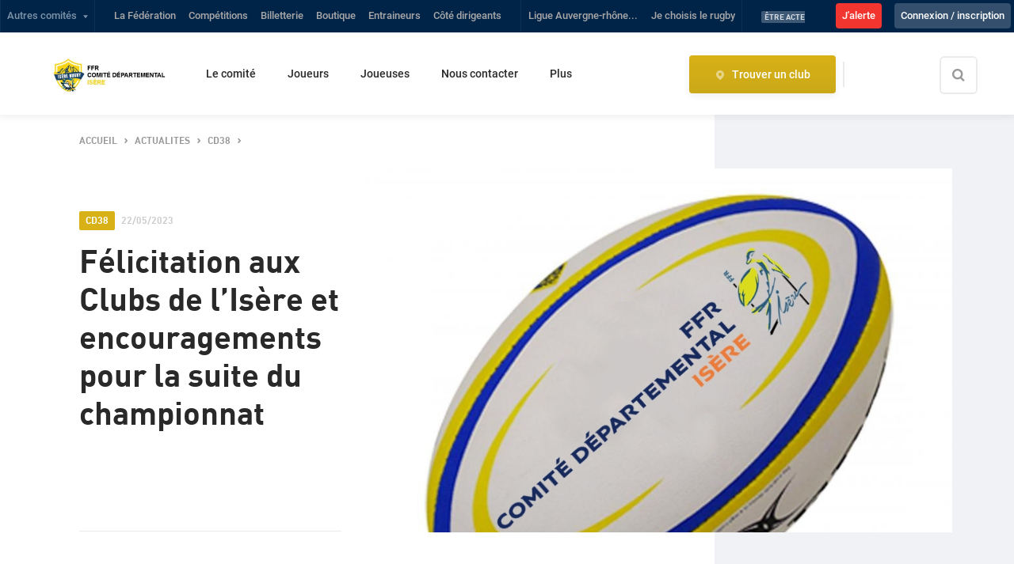

--- FILE ---
content_type: text/html; charset=utf-8
request_url: https://comiteisererugby.ffr.fr/actualites/cd38/felicitation-aux-clubs-de-lisere-et-encouragement-pour-la-suite-du-championnat
body_size: 28108
content:
<!DOCTYPE html><html lang="fr"><head><meta name="viewport" content="initial-scale=1, maximum-scale=1, user-scalable=no, width=device-width"/><meta charSet="UTF-8"/><meta http-equiv="X-UA-Compatible" content="IE=edge"/><meta name="robots" content="max-snippet:-1, max-image-preview:large, max-video-preview:-1"/><meta name="theme-color" content="#ffffff"/><meta name="twitter:site" content="@FFRugby"/><meta name="twitter:creator" content="@FFRugby"/><meta name="twitter:card" content="summary_large_image"/><meta property="fb:app_id" content="753881258133291"/><meta property="fb:pages" content="201838479917171"/><meta property="og:locale" content="fr_FR"/><meta property="og:type" content="website"/><meta name="msapplication-TileColor" content="#da532c"/><link rel="shortcut icon" href="https://api.comite.ffr.fr/comiteisererugby/wp-content/uploads/sites/28/2025/09/cropped-cropped-logo-cd-blanc-32x32.png"/><link rel="apple-touch-icon" sizes="180x180"/><link rel="icon" type="image/png" sizes="32x32" href="https://api.comite.ffr.fr/comiteisererugby/wp-content/uploads/sites/28/2025/09/cropped-cropped-logo-cd-blanc-32x32.png"/><link rel="icon" type="image/png" sizes="16x16" href="https://api.comite.ffr.fr/comiteisererugby/wp-content/uploads/sites/28/2025/09/cropped-cropped-logo-cd-blanc-16x16.png"/><meta property="og:url" content="https://comiteisererugby.ffr.fr/actualites/cd38/felicitation-aux-clubs-de-lisere-et-encouragement-pour-la-suite-du-championnat"/><link rel="canonical" href="https://comiteisererugby.ffr.fr/actualites/cd38/felicitation-aux-clubs-de-lisere-et-encouragement-pour-la-suite-du-championnat"/><title>Félicitation aux Clubs de l’Isère et encouragements pour la suite du championnat</title><meta name="description" content="Le CD38 félicite et encourage tous les clubs de l’Isère qualifiés pour la suite du championnat !!"/><meta name="keywords" content="Félicitation aux Clubs de l’Isère et encouragements pour la suite du championnat"/><meta property="og:title" content="Félicitation aux Clubs de l’Isère et encouragements pour la suite du championnat"/><meta property="og:description" content="Le CD38 félicite et encourage tous les clubs de l’Isère qualifiés pour la suite du championnat !!"/><meta property="og:image" content="https://api.comite.ffr.fr/comiteisererugby/wp-content/uploads/sites/28/2022/08/ballon.jpg"/><meta property="og:image:url" content="https://api.comite.ffr.fr/comiteisererugby/wp-content/uploads/sites/28/2022/08/ballon.jpg"/><script type="application/ld+json">[{
							&quot;@context&quot;: &quot;https://schema.org&quot;,
							&quot;@type&quot;: &quot;NewsArticle&quot;,
							&quot;mainEntityOfPage&quot;: {
								&quot;@type&quot;: &quot;WebPage&quot;,
								&quot;@id&quot;: &quot;https://comiteisererugby.ffr.fr/actualites/cd38/felicitation-aux-clubs-de-lisere-et-encouragement-pour-la-suite-du-championnat&quot;
							},
							&quot;headline&quot;: &quot;Félicitation aux Clubs de l’Isère et encouragements pour la suite du championnat&quot;,
							&quot;image&quot;: [https://api.comite.ffr.fr/comiteisererugby/wp-content/uploads/sites/28/2022/08/ballon.jpg],
							&quot;description&quot;: &quot;Le CD38 félicite et encourage tous les clubs de l’Isère qualifiés pour la suite du championnat !!&quot;,
							&quot;datePublished&quot;: &quot;Mon May 22 2023 09:51:17 GMT+0000 (Coordinated Universal Time)&quot;,
							&quot;dateModified&quot;: &quot;Wed Sep 27 2023 09:54:21 GMT+0000 (Coordinated Universal Time)&quot;,
							&quot;author&quot;: {
								&quot;@type&quot;: &quot;Organization&quot;,
								&quot;name&quot;: &quot;Comité Isère Rugby&quot;,
								&quot;logo&quot;: {
									&quot;@type&quot;: &quot;ImageObject&quot;,
									&quot;url&quot;: &quot;https://api.comite.ffr.fr/comiteisererugby/wp-content/uploads/sites/28/2025/09/cropped-logo-officiel.jpg&quot;
								}
							},
							&quot;publisher&quot;: {
									&quot;@type&quot;: &quot;Organization&quot;,
									&quot;name&quot;: &quot;Comité Isère Rugby&quot;,
									&quot;logo&quot;: {
										&quot;@type&quot;: &quot;ImageObject&quot;,
										&quot;url&quot;: &quot;https://api.comite.ffr.fr/comiteisererugby/wp-content/uploads/sites/28/2025/09/cropped-logo-officiel.jpg&quot;
									}
								}
							}
						]</script><meta name="next-head-count" content="27"/><link data-next-font="" rel="preconnect" href="/" crossorigin="anonymous"/><link rel="preload" href="/_next/static/css/65b968a5c0e84400.css" as="style"/><link rel="stylesheet" href="/_next/static/css/65b968a5c0e84400.css" data-n-g=""/><noscript data-n-css=""></noscript><script defer="" nomodule="" src="/_next/static/chunks/polyfills-c67a75d1b6f99dc8.js"></script><script src="/_next/static/chunks/webpack-093ecf4de9879132.js" defer=""></script><script src="/_next/static/chunks/framework-ca706bf673a13738.js" defer=""></script><script src="/_next/static/chunks/main-67d640b647b43c0d.js" defer=""></script><script src="/_next/static/chunks/pages/_app-576d52fa8543d61f.js" defer=""></script><script src="/_next/static/chunks/5675-d7a638edc267fa00.js" defer=""></script><script src="/_next/static/chunks/7763-e8f6d3c59837edc2.js" defer=""></script><script src="/_next/static/chunks/3692-e3df14d17b327c35.js" defer=""></script><script src="/_next/static/chunks/4373-dfa9f16e852bd3cc.js" defer=""></script><script src="/_next/static/chunks/7059-955caf62f3edbe2c.js" defer=""></script><script src="/_next/static/chunks/pages/actualites/%5BslugCategory%5D/%5Bslug%5D-16f54fe5711bdcd3.js" defer=""></script><script src="/_next/static/xPA6zkCisZ7D1jpZhDfRA/_buildManifest.js" defer=""></script><script src="/_next/static/xPA6zkCisZ7D1jpZhDfRA/_ssgManifest.js" defer=""></script></head><body><noscript><iframe src="https://www.googletagmanager.com/ns.html?id=GTM-W6DH5H7" height="0" width="0" style="display:none;visibility:hidden"></iframe></noscript><div id="__next"><nav class="topbar"><ul><li><a role="button" tabindex="0" class="accordion-trigger" title="Afficher le menu">Autres comités</a><ul class="topbar__sub accordion-panel is-hidden" id="accordion-comites"><input class="input mt-2" type="text" name="search-committee" placeholder="Votre recherche" value=""/></ul></li><li><a title="Se rendre sur le site officiel &quot;La Fédération&quot; de la Fédération Française de Rugby (nouvel onglet)" target="_blank" rel="noopener noreferrer" href="https://www.ffr.fr/">La Fédération</a></li><li><a title="Se rendre sur le site officiel &quot;Compétitions&quot; de la Fédération Française de Rugby (nouvel onglet)" target="_blank" rel="noopener noreferrer" href="https://competitions.ffr.fr/">Compétitions</a></li><li><a title="Se rendre sur le site officiel &quot;Billetterie&quot; de la Fédération Française de Rugby (nouvel onglet)" target="_blank" rel="noopener noreferrer" href="https://billetterie.ffr.fr/?utm_source=Top+Nav+FFR&amp;utm_medium=Refferal&amp;utm_campaign=Lien+vers+billetterie&amp;utm_id=Billetterie">Billetterie</a></li><li><a title="Se rendre sur le site officiel &quot;Boutique&quot; de la Fédération Française de Rugby (nouvel onglet)" target="_blank" rel="noopener noreferrer" href="https://boutique.ffr.fr/?utm_source=Top%20nav%20FFR&amp;utm_medium=Referral&amp;utm_campaign=Lien%20vers%20boutique">Boutique</a></li><li><a title="Se rendre sur le site officiel &quot;Entraineurs&quot; de la Fédération Française de Rugby (nouvel onglet)" target="_blank" rel="noopener noreferrer" href="http://formation.ffr.fr/">Entraineurs</a></li><li><a title="Se rendre sur le site officiel &quot;Côté dirigeants&quot; de la Fédération Française de Rugby (nouvel onglet)" target="_blank" rel="noopener noreferrer" href="http://cote-dirigeants.ffr.fr/">Côté dirigeants</a></li><li class="topbar__last"><a href="https://ligueaura.ffr.fr/" title="Se rendre sur le site officiel &quot;AUVERGNE-RHÔNE-ALPES&quot; de la Fédération Française de Rugby (nouvel onglet)" target="_blank" rel="noopener noreferrer">Ligue Auvergne-rhône...</a></li><li><a title="Se rendre sur le site officiel &quot;Je choisis le rugby&quot; de la Fédération Française de Rugby (nouvel onglet)" target="_blank" rel="noopener noreferrer" href="https://www.ffr.fr/je-choisis-le-rugby">Je choisis le rugby</a></li><li class="topbar__news"><a href="https://www.ffr.fr/actualites/etre-acteur/preserver-notre-rugby" title="Préserver notre rugby" target="_blank" rel="noopener noreferrer"><span class="label label--blue-alt label--small">Être Acteur</span><span>Préserver notre rugby</span></a></li><li class="display-desktop-only btn btn--red-dark"><a target="_blank" href="https://www.ffr.fr/jalerte" rel="noreferrer">J&#x27;alerte</a></li></ul></nav><nav id="topbar--mobile" class="topbar mobile-tablet-only"><ul><li class="topbar--mobile__left"><button class="topbar--mobile__button">Univers FFR<i class="icon icon-chevron-down"></i></button><div class="topbar--mobile__links "><nav class="topbar"><ul><li><a role="button" tabindex="0" class="accordion-trigger" title="Afficher le menu">Autres comités</a><ul class="topbar__sub accordion-panel is-hidden" id="accordion-comites"><input class="input mt-2" type="text" name="search-committee" placeholder="Votre recherche" value=""/></ul></li><li><a title="Se rendre sur le site officiel &quot;La Fédération&quot; de la Fédération Française de Rugby (nouvel onglet)" target="_blank" rel="noopener noreferrer" href="https://www.ffr.fr/">La Fédération</a></li><li><a title="Se rendre sur le site officiel &quot;Compétitions&quot; de la Fédération Française de Rugby (nouvel onglet)" target="_blank" rel="noopener noreferrer" href="https://competitions.ffr.fr/">Compétitions</a></li><li><a title="Se rendre sur le site officiel &quot;Billetterie&quot; de la Fédération Française de Rugby (nouvel onglet)" target="_blank" rel="noopener noreferrer" href="https://billetterie.ffr.fr/?utm_source=Top+Nav+FFR&amp;utm_medium=Refferal&amp;utm_campaign=Lien+vers+billetterie&amp;utm_id=Billetterie">Billetterie</a></li><li><a title="Se rendre sur le site officiel &quot;Boutique&quot; de la Fédération Française de Rugby (nouvel onglet)" target="_blank" rel="noopener noreferrer" href="https://boutique.ffr.fr/?utm_source=Top%20nav%20FFR&amp;utm_medium=Referral&amp;utm_campaign=Lien%20vers%20boutique">Boutique</a></li><li><a title="Se rendre sur le site officiel &quot;Entraineurs&quot; de la Fédération Française de Rugby (nouvel onglet)" target="_blank" rel="noopener noreferrer" href="http://formation.ffr.fr/">Entraineurs</a></li><li><a title="Se rendre sur le site officiel &quot;Côté dirigeants&quot; de la Fédération Française de Rugby (nouvel onglet)" target="_blank" rel="noopener noreferrer" href="http://cote-dirigeants.ffr.fr/">Côté dirigeants</a></li><li class="topbar__last"><a href="https://ligueaura.ffr.fr/" title="Se rendre sur le site officiel &quot;AUVERGNE-RHÔNE-ALPES&quot; de la Fédération Française de Rugby (nouvel onglet)" target="_blank" rel="noopener noreferrer">Ligue Auvergne-rhône...</a></li><li><a title="Se rendre sur le site officiel &quot;Je choisis le rugby&quot; de la Fédération Française de Rugby (nouvel onglet)" target="_blank" rel="noopener noreferrer" href="https://www.ffr.fr/je-choisis-le-rugby">Je choisis le rugby</a></li><li class="topbar__news"><a href="https://www.ffr.fr/actualites/etre-acteur/preserver-notre-rugby" title="Préserver notre rugby" target="_blank" rel="noopener noreferrer"><span class="label label--blue-alt label--small">Être Acteur</span><span>Préserver notre rugby</span></a></li><li class="display-desktop-only btn btn--red-dark"><a target="_blank" href="https://www.ffr.fr/jalerte" rel="noreferrer">J&#x27;alerte</a></li></ul></nav></div></li><li class="topbar--mobile_important-link"><a target="_blank" href="https://www.ffr.fr/jalerte" rel="noreferrer">J&#x27;alerte</a></li></ul></nav><header class="header"><div class="header__wrapper"><nav class="menu"><a title="Retour à la page d&#x27;accueil" href="/"><img alt="Logo Comité Isère Rugby" class="menu__logo" src="https://api.comite.ffr.fr/comiteisererugby/wp-content/uploads/sites/28/2025/09/cropped-logo-officiel.jpg"/></a><ul class="menu__link"><a class="btn btn--primary menu__contact" href="/contact">Contacter le comité</a><li class=""><a class=" accordion-trigger" href="/le-comite">Le comité</a><ul style="left:0" class="menu__sub accordion-panel"><li class="menu__link-all"><a href="/le-comite">Le comité</a></li><li><a href="/le-comite/presentation-du-comite">Présentation du comité</a></li><li><a href="/le-comite/mot-du-president">Mot du Président</a></li><li><a href="/le-comite/organigramme">Organigramme</a></li><li><a href="/le-comite/brouillon-auto">Le collège des Présidents</a></li><li><a href="/le-comite/publications-officielles">Publications officielles</a></li><li><a href="/le-comite/annuaires-du-bureau">Annuaire du comité directeur</a></li><li><a href="/le-comite/nos-projets-ensemble">Nos projets ensemble</a></li><li><a href="/le-comite/documents-utiles-comite">Documents utiles</a></li></ul></li><li class=""><a class=" accordion-trigger" href="/joueurs">Joueurs</a><ul style="left:0" class="menu__sub accordion-panel"><li class="menu__link-all"><a href="/joueurs">Joueurs</a></li><li><a href="/joueurs/categories">Catégories</a></li><li><a href="/joueurs/les-cadets-gaudermen-cd">Les Cadets Gaudermen (U 15)</a></li><li><a href="/joueurs/moins-de-14-ans-m14">Moins de 14 ans (M14)</a></li><li><a href="/joueurs/ecoles-de-rugby-edr">Ecoles De Rugby (EDR)</a></li><li><a href="/joueurs/rugby-a-lecole">Rugby à l’Ecole</a></li><li><a href="/joueurs/detections-selections">Détections, sélections</a></li><li><a href="/joueurs/documents-utiles-joueurs">Documents utiles</a></li></ul></li><li class=""><a class=" accordion-trigger" href="/joueuses">Joueuses</a><ul style="left:0" class="menu__sub accordion-panel"><li class="menu__link-all"><a href="/joueuses">Joueuses</a></li><li><a href="/joueuses/presentation">Présentation</a></li><li><a href="/joueuses/categories-feminines">Catégories féminines</a></li><li><a href="/joueuses/selections">Challenge fédéral féminin</a></li><li><a href="/joueurs/rugby-feminin__trashed/dates-des-selections">Dates et Compte rendu des sélections</a></li></ul></li><li class=""><a class=" accordion-trigger" href="/officiel-de-matchs">Officiel(le) de matchs</a><ul style="left:0" class="menu__sub accordion-panel"><li class="menu__link-all"><a href="/officiel-de-matchs">Officiel(le) de matchs</a></li><li><a href="/officiel-de-matchs/qui-sont-les-officiels-de-matchs">Qui sont-ils ?</a></li><li><a href="/officiel-de-matchs/arbitre">Arbitre</a></li><li><a href="/officiel-de-matchs/representants-federaux">Représentant fédéral</a></li><li><a href="/officiel-de-matchs/le-delegue-financier">Délégué financier</a></li><li><a href="/officiel-de-matchs/representant-departemental">Représentant départemental</a></li><li><a href="/officiel-de-matchs/designations-des-officiels-de-match-iserois">Désignations des officiels de match isérois</a></li><li><a href="/officiel-de-matchs/documents-et-liens-utiles">Documents et liens utiles</a></li></ul></li><li class=""><a class=" accordion-trigger" href="/dirigeants">Dirigeant(e)</a><ul style="left:0" class="menu__sub accordion-panel"><li class="menu__link-all"><a href="/dirigeants">Dirigeant(e)</a></li><li><a href="/dirigeants/creer-gerer-un-club">Créer/ gérer un club</a></li><li><a href="/dirigeants/formations-dirigeants">Formations dirigeants</a></li><li><a href="/dirigeants/organiser-rencontre">Organiser une rencontre</a></li><li><a href="/dirigeants/documents-utiles-dirigeants">Documents utiles</a></li></ul></li><li class=""><a class=" accordion-trigger" href="/encadrants">Encadrants</a><ul style="left:0" class="menu__sub accordion-panel"><li class="menu__link-all"><a href="/encadrants">Encadrants</a></li><li><a href="/encadrants/presentation-educateur">Présentation générale</a></li><li><a href="/encadrants/obligation-reglementaire-educateur-edr">Obligation réglementaire Educateur EDR</a></li><li><a href="/encadrants/devenir-educateur">Devenir éducateur(trice)</a></li><li><a href="/encadrants/documents-utiles-encadrants">Documents utiles encadrants</a></li></ul></li><li class=""><a class=" accordion-trigger" href="/partenaires-du-cd">Partenaires du CD 38</a><ul style="left:0" class="menu__sub accordion-panel"><li class="menu__link-all"><a href="/partenaires-du-cd">Partenaires du CD 38</a></li><li><a href="/partenaires-du-cd/devenir-partenaire-du-cd">Devenir Partenaire du CD 38</a></li><li><a href="/partenaires-du-cd/nos-partenaires">Nos Partenaires Publics</a></li><li><a href="/partenaires-du-cd/nos-partenaires-prives">Nos Partenaires Économiques</a></li></ul></li><li class=" is-active"><a class=" accordion-trigger is-active" href="/actualites">Actualités</a><ul style="left:0" class="menu__sub accordion-panel"><li class="menu__link-all"><a href="/actualites">Actualités</a></li><li><a href="/actualites/70">70</a></li><li><a href="/actualites/cd38">CD38</a></li><li><a href="/actualites/covid-c19">Covid -C19</a></li><li><a href="/actualites/feminines">Féminines</a></li><li><a href="/actualites/gaudermen-cd38">Gaudermen</a></li><li><a href="/actualites/general">Général</a></li><li><a href="/actualites/partenariat">Partenariat</a></li><li><a href="/actualites/vie-des-clubs">Vie des clubs</a></li></ul></li><li class=""><a target="_blank" rel="noopener noreferrer" class="" href="https://comiteisererugby.ffr.fr/evenements">Evènements</a></li><li class=""><a class="" href="/mediatheque">Médiathèque</a></li><li class=""><a class="" href="/contact">Nous contacter</a></li></ul><div class="menu__social"><a class="link-icon" href="https://www.facebook.com/CD38rugby" target="_blank" rel="noopener noreferrer" title="Se rendre sur la page Facebook de Comité Isère Rugby (nouvel onglet)"><i class="icon icon-facebook"></i></a><a class="link-icon" href="https://www.instagram.com/challenge/?next=/cd38_rugby/" target="_blank" rel="noopener noreferrer" title="Se rendre sur la page Instagram de Comité Isère Rugby (nouvel onglet)"><i class="icon icon-instagram"></i></a><a class="link-icon" href="https://www.youtube.com/channel/UCcHlDcxDsBEYlp_97O6yGEA" target="_blank" rel="noopener noreferrer" title="Se rendre sur la page Youtube de Comité Isère Rugby (nouvel onglet)"><i class="icon icon-youtube"></i></a><a class="link-icon" href="https://www.linkedin.com/company/comit-dpartemental-isre-rugby/?viewAsMember=true" target="_blank" rel="noopener noreferrer" title="Se rendre sur la page Linkedin de Comité Isère Rugby (nouvel onglet)"><i class="icon icon-linkedin"></i></a></div><div class="menu__right"><a title="Trouver un club" href="/trouver-un-club-de-rugby"><span class="btn btn--primary menu__club"><i class="icon icon-place is-inline"></i>Trouver un club</span></a><form><div class="input input--search input--expand" data-overlay="false"><input type="search" id="form_recherche_club form_recherche_club" title="Effectuer une recherche sur le site" tabindex="0" placeholder="Rechercher" aria-label="Effectuer une recherche sur le site" value=""/><label for="form_recherche_club form_recherche_club">Rechercher</label></div></form></div><i class="icon icon-close menu__close js-showMenu" role="button" tabindex="0" aria-label="Fermer"></i></nav></div><div class="header__mobile"><a title="Se rendre sur la page d&#x27;accueil" href="/"><img src="https://api.comite.ffr.fr/comiteisererugby/wp-content/uploads/sites/28/2025/09/cropped-logo-officiel.jpg" alt="logo"/></a><div class="header__mobile__right"><form><div class="input input--search input--expand" data-overlay="false"><input type="search" id="form_recherche_club_mobile form_recherche_club" title="Effectuer une recherche sur le site" tabindex="0" placeholder="Rechercher" aria-label="Effectuer une recherche sur le site" value=""/><label for="form_recherche_club_mobile form_recherche_club">Rechercher</label></div></form><a title="Trouver un club" href="/trouver-un-club-de-rugby"><i class="icon icon-place is-inline"></i></a><i class="icon icon-menu js-showMenu" role="button" tabindex="0" aria-label="Afficher le menu"></i></div></div><div class="overlay" role="button" tabindex="0" aria-label="Fermer ce menu"></div></header><div><div class="container"><div class="row"><div class="col col-md-8 col-lg-9 bg-overflow"><section><div class="row"><div class="col col-lg-8on9 mb-3"><script type="application/ld+json">{"@context":"https://schema.org","@type":"BreadcrumbList","itemListElement":[[{"@type":"ListItem","position":1,"name":"accueil","item":"https://comiteisererugby.ffr.fr/actualites/cd38/felicitation-aux-clubs-de-lisere-et-encouragement-pour-la-suite-du-championnat/"},{"@type":"ListItem","position":2,"name":"actualites","item":"https://comiteisererugby.ffr.fr/actualites/cd38/felicitation-aux-clubs-de-lisere-et-encouragement-pour-la-suite-du-championnat/actualites"},{"@type":"ListItem","position":3,"name":"CD38","item":"https://comiteisererugby.ffr.fr/actualites/cd38/felicitation-aux-clubs-de-lisere-et-encouragement-pour-la-suite-du-championnat/actualites/cd38"}]]}</script><ol class="breadcrumb ft-h6 ft-up mt-3"><li><a title="Se rendre à la page accueil" role="button" tabindex="0" href="/">accueil</a></li><li><a title="Se rendre à la page actualites" role="button" tabindex="0" href="/actualites">actualites</a></li><li><a title="Se rendre à la page CD38" role="button" tabindex="0" href="/actualites/cd38">CD38</a></li><li>Félicitation aux Clubs de l’Isère et encouragements pour la suite du championnat</li></ol></div></div><article class="row article clearfix"><div class="col col-lg-8on9"><p class="article__meta mt-lg-6"><span class="label">CD38</span><span class="article__date ft-h6"><time dateTime="2023-05-22T09:51:17.000Z">22/05/2023</time></span></p><h1 class="article__title">Félicitation aux Clubs de l’Isère et encouragements pour la suite du championnat</h1><figure class="article__cover"><div class="article__thumbnail" style="background-image:url(https://api.comite.ffr.fr/comiteisererugby/wp-content/uploads/sites/28/2022/08/ballon.jpg)"><img src="https://api.comite.ffr.fr/comiteisererugby/wp-content/uploads/sites/28/2022/08/ballon.jpg" alt="Illustration de Félicitation aux Clubs de l’Isère et encouragements pour la suite du championnat"/></div><figcaption></figcaption></figure><div class="article__topbar"><div><a class="btn btn--icon btn--icon btn--medium" href="/actualites/cd38/felicitation-aux-clubs-de-lisere-et-encouragement-pour-la-suite-du-championnat#"><i class="icon icon-arrow-up "></i></a><div class="article__topbar-social"><a class="btn btn--social btn--medium btn--facebook btn--social" target="_blank" rel="noopener noreferrer nofollow" href="/actualites/cd38/felicitation-aux-clubs-de-lisere-et-encouragement-pour-la-suite-du-championnat#"><i class="icon icon-facebook"></i></a><a class="btn btn--social btn--medium btn--twitter btn--social" target="_blank" rel="noopener noreferrer nofollow" href="/actualites/cd38/felicitation-aux-clubs-de-lisere-et-encouragement-pour-la-suite-du-championnat#"><i class="icon icon-twitter"></i></a><a class="btn btn--social btn--medium btn--primary btn--social" target="_blank" rel="noopener noreferrer nofollow" href="/actualites/cd38/felicitation-aux-clubs-de-lisere-et-encouragement-pour-la-suite-du-championnat#"><i class="icon icon-mail"></i></a></div><div><span class="label">ligue</span><p class="ft-h5 ft-truncat">Félicitation aux Clubs de l’Isère et encouragements pour la suite du championnat</p></div></div></div></div><div class="col col-lg-7on9 col-lg-offset-1on9"><div class="article__social"><button title="" subject="" aria-label="facebook" class="react-share__ShareButton btn btn--social btn--medium btn--facebook btn--social" style="background-color:transparent;border:none;padding:0;font:inherit;color:inherit;cursor:pointer"><i class="icon icon-facebook"></i></button><button quote="" subject="" aria-label="twitter" class="react-share__ShareButton btn btn--social btn--medium btn--twitter btn--social" style="background-color:transparent;border:none;padding:0;font:inherit;color:inherit;cursor:pointer"><i class="icon icon-twitter"></i></button><button quote="" subject="" aria-label="whatsapp" class="react-share__ShareButton btn btn--social btn--medium btn--whatsapp btn--social" style="background-color:transparent;border:none;padding:0;font:inherit;color:inherit;cursor:pointer"><i class="icon icon-whatsapp"></i></button><button quote="" subject="" aria-label="linkedin" class="react-share__ShareButton btn btn--social btn--medium btn--linkedin btn--social" style="background-color:transparent;border:none;padding:0;font:inherit;color:inherit;cursor:pointer"><i class="icon icon-linkedin"></i></button><button quote="" title="" aria-label="email" class="react-share__ShareButton btn btn--social btn--medium btn--primary btn--social" style="background-color:transparent;border:none;padding:0;font:inherit;color:inherit;cursor:pointer"><i class="icon icon-mail"></i></button></div></div></article><div class="row"><div class="col col-lg-7on9 col-lg-offset-1on9"><div class=""><h3 class="mt-md-3 mt-lg-5 mb-3">Partager</h3><div class="block-share"><button aria-label="facebook" class="react-share__ShareButton btn btn--facebook btn--social" style="background-color:transparent;border:none;padding:0;font:inherit;color:inherit;cursor:pointer"><i class="icon icon-facebook is-inline"></i><span>Facebook</span></button><button aria-label="twitter" class="react-share__ShareButton btn btn--twitter btn--social" style="background-color:transparent;border:none;padding:0;font:inherit;color:inherit;cursor:pointer"><i class="icon icon-twitter is-inline"></i><span>Twitter</span></button><button aria-label="whatsapp" class="react-share__ShareButton btn btn--whatsapp btn--social" style="background-color:transparent;border:none;padding:0;font:inherit;color:inherit;cursor:pointer"><i class="icon icon-whatsapp is-inline"></i><span>Whatsapp</span></button><button aria-label="linkedin" class="react-share__ShareButton btn btn--linkedin btn--social" style="background-color:transparent;border:none;padding:0;font:inherit;color:inherit;cursor:pointer"><i class="icon icon-linkedin is-inline"></i><span>Linkedin</span></button><button aria-label="email" class="react-share__ShareButton btn btn--primary btn--social" style="background-color:transparent;border:none;padding:0;font:inherit;color:inherit;cursor:pointer"><i class="icon icon-mail is-inline"></i><span>Mail</span></button></div></div></div></div></section></div><div class="col col-md-4 col-lg-3"><aside class="sidebar sidebar--article"><h3 class="ft-400" id="actualit-s-associ-es">Actualités associées</h3><a href="/actualites/cd38/tournoi-monts-vallees-trophee-jean-pierre-falconnat-10-mai-2025" class="news news--row" title="Tournoi Monts &amp; Vallées, trophée Jean-Pierre Falconnat – 10 mai 2025"><article><div class="news__thumbnail img-blue" style="background-image:url(https://api.comite.ffr.fr/comiteisererugby/wp-content/uploads/sites/28/2025/05/img_1497-300x225.jpeg)"><img src="https://api.comite.ffr.fr/comiteisererugby/wp-content/uploads/sites/28/2025/05/img_1497-300x225.jpeg" alt="Tournoi Monts &amp; Vallées, trophée Jean-Pierre Falconnat – 10 mai 2025"/></div><div><span class="news__title ft-h5">Tournoi Monts &amp; Vallées, trophée Jean-Pierre Falconnat – 10 mai 2025</span><p class="ft-h6"><span class="news__cat ft-up">CD38</span><span class="news__date">10/05/2025</span></p></div></article></a><a href="/actualites/vie-des-clubs/reunions-de-mi-saison-des-ecoles-de-rugby-bourgoin-montbonnot" class="news news--row" title="Réunions de mi-saison des Ecoles De Rugby – Bourgoin &amp; Montbonnot"><article><div class="news__thumbnail img-blue" style="background-image:url(https://api.comite.ffr.fr/comiteisererugby/wp-content/uploads/sites/28/2025/01/img_9360-1-300x288.jpg)"><img src="https://api.comite.ffr.fr/comiteisererugby/wp-content/uploads/sites/28/2025/01/img_9360-1-300x288.jpg" alt="Réunions de mi-saison des Ecoles De Rugby – Bourgoin &amp; Montbonnot"/></div><div><span class="news__title ft-h5">Réunions de mi-saison des Ecoles De Rugby – Bourgoin &amp; Montbonnot</span><p class="ft-h6"><span class="news__cat ft-up">Vie des clubs</span><span class="news__date">17/01/2025</span></p></div></article></a><a href="/actualites/cd38/informations-reunion-ecoles-de-rugby" class="news news--row" title="Informations – REUNION ECOLES DE RUGBY"><article><div class="news__thumbnail img-blue" style="background-image:url(https://api.comite.ffr.fr/comiteisererugby/wp-content/uploads/sites/28/2022/02/cropped-cropped-cropped-nouveau-logo-isere-1-300x62.png)"><img src="https://api.comite.ffr.fr/comiteisererugby/wp-content/uploads/sites/28/2022/02/cropped-cropped-cropped-nouveau-logo-isere-1-300x62.png" alt="Informations – REUNION ECOLES DE RUGBY"/></div><div><span class="news__title ft-h5">Informations – REUNION ECOLES DE RUGBY</span><p class="ft-h6"><span class="news__cat ft-up">CD38</span><span class="news__date">24/12/2024</span></p></div></article></a><a href="/actualites/cd38/resultats-des-elections-departementales-nouvelle-gouvernance" class="news news--row" title="Résultats des élections départementales – Nouvelle Gouvernance"><article><div class="news__thumbnail img-blue" style="background-image:url(https://api.comite.ffr.fr/comiteisererugby/wp-content/uploads/sites/28/2024/12/commission-2024-300x168.jpg)"><img src="https://api.comite.ffr.fr/comiteisererugby/wp-content/uploads/sites/28/2024/12/commission-2024-300x168.jpg" alt="Résultats des élections départementales – Nouvelle Gouvernance"/></div><div><span class="news__title ft-h5">Résultats des élections départementales – Nouvelle Gouvernance</span><p class="ft-h6"><span class="news__cat ft-up">CD38</span><span class="news__date">24/12/2024</span></p></div></article></a><a href="/actualites/cd38/soiree-partenaires-fcg-colomiers" class="news news--row" title="Soirée Partenaires – FCG / COLOMIERS"><article><div class="news__thumbnail img-blue" style="background-image:url(https://api.comite.ffr.fr/comiteisererugby/wp-content/uploads/sites/28/2024/12/soiree-cd-38-300x200.jpg)"><img src="https://api.comite.ffr.fr/comiteisererugby/wp-content/uploads/sites/28/2024/12/soiree-cd-38-300x200.jpg" alt="Soirée Partenaires – FCG / COLOMIERS"/></div><div><span class="news__title ft-h5">Soirée Partenaires – FCG / COLOMIERS</span><p class="ft-h6"><span class="news__cat ft-up">CD38</span><span class="news__date">03/12/2024</span></p></div></article></a><div class="mb-2"><a href="https://competitions.ffr.fr/" rel="noopener noreferrer" target="_blank" class="box card card--competition"><div class="card__thumbnail" style="background-image:url(&quot;/img/card/bg-competition.jpg&quot;)"></div><div class="card__body"><img src="/img/logo/ffr_white.svg" alt="" height="84"/><h3 class="card__title" id="comp-titions">Compétitions</h3><p class="card__desc ft-secondary">Pour profiter pleinement de l’expérience FFR Compétitions, choisissez les clubs que vous supportez.</p></div><div class="card__footer"><span class="link-chevron link-chevron--white">Accéder au site<i class="icon icon-chevron-right"></i></span></div></a></div></aside></div></div></div></div><ul class="above-footer__logos"><li><a title="Partenaire : gozzi" rel="noopener noreferrer" target="_blank"><img src="https://api.comite.ffr.fr/comiteisererugby/wp-content/uploads/sites/28/2024/10/logo-pub-gozzi-noir-2024-300x122.jpg" alt="gozzi"/></a></li><li><a title="Voir le site du partenaire : VIP – ALIZE (nouvel onglet)" rel="noopener noreferrer" target="_blank" href="https://comiteisererugby.ffr.fr/partenaires-du-cd/nos-partenaires-prives"><img src="https://api.comite.ffr.fr/comiteisererugby/wp-content/uploads/sites/28/2023/02/vip-alize.jpg" alt="VIP – ALIZE"/></a></li><li><a title="Voir le site du partenaire : BERENG – ASYTECH (nouvel onglet)" rel="noopener noreferrer" target="_blank" href="https://comiteisererugby.ffr.fr/partenaires-du-cd/nos-partenaires-prives"><img src="https://api.comite.ffr.fr/comiteisererugby/wp-content/uploads/sites/28/2023/02/bereng-asytec.jpg" alt="BERENG – ASYTECH"/></a></li><li><a title="Voir le site du partenaire : MAZARS – VVTECH (nouvel onglet)" rel="noopener noreferrer" target="_blank" href="https://comiteisererugby.ffr.fr/partenaires-du-cd/nos-partenaires-prives"><img src="https://api.comite.ffr.fr/comiteisererugby/wp-content/uploads/sites/28/2023/02/mazars-vvtech-1.jpg" alt="MAZARS – VVTECH"/></a></li><li><a title="Voir le site du partenaire : GARNIER – BRICOMARCHE (nouvel onglet)" rel="noopener noreferrer" target="_blank" href="https://comiteisererugby.ffr.fr/partenaires-du-cd/nos-partenaires-prives"><img src="https://api.comite.ffr.fr/comiteisererugby/wp-content/uploads/sites/28/2023/02/garnier-bricomarche-1.jpg" alt="GARNIER – BRICOMARCHE"/></a></li></ul><footer class="footer"><div class="container footer__top"><div class="row"><div class="col col-lg-3"><h5 class="mb-1">Nous suivre</h5><div class="mt-3 mb-5"><a class="link-icon is-dark mb-2" href="https://www.facebook.com/CD38rugby" target="_blank" rel="noopener noreferrer" title="Se rendre sur la page Facebook de Comité Isère Rugby"><i class="icon icon-facebook"></i></a><a class="link-icon is-dark mb-2" href="https://www.instagram.com/challenge/?next=/cd38_rugby/" target="_blank" rel="noopener noreferrer" title="Se rendre sur la page Instagram de Comité Isère Rugby"><i class="icon icon-instagram"></i></a><a class="link-icon is-dark mb-2" href="https://www.youtube.com/channel/UCcHlDcxDsBEYlp_97O6yGEA" target="_blank" rel="noopener noreferrer" title="Se rendre sur la page Youtube de Comité Isère Rugby"><i class="icon icon-youtube"></i></a><a class="link-icon is-dark mb-2" href="https://www.linkedin.com/company/comit-dpartemental-isre-rugby/?viewAsMember=true" target="_blank" rel="noopener noreferrer" title="Se rendre sur la page linkedin de Comité Isère Rugby"><i class="icon icon-linkedin"></i></a></div></div><div class="cta-wrapper col col-lg-9"><div class="cta-wrapper__contact"><h5 class="mb-2">Une question ? Nous contacter</h5><p class="mb-2">Une question sur les entrainements, la pratique ou sur les besoins en bénévolat du comité ?</p><a class="btn btn--primary" href="/contact">Nous contacter</a></div></div></div><hr/></div><div class="container footer__links"><div class="footer__contact-detail"><div class="footer__address"><a rel="noopener noreferrer" href="https://maps.google.com/?ll=45.2252,5.8188" title="Voir l&#x27;adresse sur Google Map  (nouvel onglet)" target="_blank"><i class="icon icon-place is-inline"></i><div class="footer__address-detail">150 Allée Du Pré De L&#x27;eau<br/>38330<!-- --> <!-- -->Montbonnot-saint-martin</div></a></div><div class="footer__phone-number"><a href="tel:+33640163696" target="_blank"><i class="icon icon-phone is-inline"></i><span class="content">+33640163696</span></a></div></div><hr class="mb-4"/><div class="container footer__bottom-nav"><div class="row"><div class="col col-lg-3"><a class="footer__category" href="/le-comite">Le comité</a></div><div class="col col-lg-3"><a class="footer__category" href="/dirigeants">Dirigeant(e)</a></div><div class="col col-lg-3"><a class="footer__category" href="/joueurs">Joueurs</a></div><div class="col col-lg-3"><a class="footer__category" href="/joueuses">Joueuses</a></div></div><div class="row"><div class="col col-lg-3"><a class="footer__category" href="/officiel-de-matchs">Officiel(le) de matchs</a></div><div class="col col-lg-3"><a class="footer__category" href="/encadrants">Encadrants</a></div><div class="col col-lg-3"><a class="footer__category" href="/partenaires-du-cd">Partenaires du CD 38</a></div><div class="col col-lg-3"><a class="footer__category" href="/actualites">Actualités</a></div></div><div class="row"><div class="col col-lg-3"><a class="footer__category" href="/mediatheque">Médiathèque</a></div></div></div><div class="footer__logo mt-3 mt-lg-0"><span class="badge-score"><img src="https://api.comite.ffr.fr/comiteisererugby/wp-content/uploads/sites/28/2025/09/cropped-logo-officiel.jpg" alt="Logo officiel du comité Isere"/></span></div></div><div class="footer__corporate"><div class="container"><div class="row"><div class="col col-lg-8"><ul class="footer__corporate-links"><li><a href="/contact">Nous contacter</a></li><li><a href="/faq">FAQ</a></li><li><a href="/mentions-legales">Mentions légales</a></li><li><a target="_blank" title="Conditions Générales d’Utilisation (CGU)" rel="noreferrer noopener" href="https://www.ffr.fr/cgu">Conditions Générales d’Utilisation (CGU)</a></li><li><a target="_blank" title="Politique de confidentialité" rel="noreferrer noopener" href="https://www.ffr.fr/donnees-personnelles">Politique de confidentialité</a></li><li><a href="https://api.comite.ffr.fr/comiteisererugby/wp-admin/" rel="noopener noreferrer nofollow" target="_blank">Administration</a></li></ul></div><div class="col col-lg-4"><p class="footer__corporate-legal">© 2021 <!-- --> - 2026<!-- --> Comité<!-- --> <!-- -->Isere<!-- --> de Rugby</p></div></div></div></div></footer></div><script id="__NEXT_DATA__" type="application/json">{"props":{"host":"comiteisererugby.ffr.fr","href":"https://comiteisererugby.ffr.fr/actualites/cd38/felicitation-aux-clubs-de-lisere-et-encouragement-pour-la-suite-du-championnat","pathname":"/actualites/cd38/felicitation-aux-clubs-de-lisere-et-encouragement-pour-la-suite-du-championnat","cookies":{"":""},"pageProps":{"initialState":{"articleState":{"article":{"slug":"felicitation-aux-clubs-de-lisere-et-encouragement-pour-la-suite-du-championnat","link":"/actualites/cd38/felicitation-aux-clubs-de-lisere-et-encouragement-pour-la-suite-du-championnat","date":"2023-05-22T09:51:17.000Z","modified":"2023-09-27T09:54:21.000Z","label":{"name":"CD38","slug":"cd38"},"caption":"","title":"Félicitation aux Clubs de l’Isère et encouragements pour la suite du championnat","srcset":{"medium":{"src":"https://api.comite.ffr.fr/comiteisererugby/wp-content/uploads/sites/28/2022/08/ballon-300x254.jpg","width":300,"height":254},"thumbnail":{"src":"https://api.comite.ffr.fr/comiteisererugby/wp-content/uploads/sites/28/2022/08/ballon-500x500.jpg","width":500,"height":500},"medium_large":{"src":"https://api.comite.ffr.fr/comiteisererugby/wp-content/uploads/sites/28/2022/08/ballon-768x651.jpg","width":640,"height":543},"post-thumbnail":{"src":"https://api.comite.ffr.fr/comiteisererugby/wp-content/uploads/sites/28/2022/08/ballon-500x500.jpg","width":500,"height":500}},"illustration":"https://api.comite.ffr.fr/comiteisererugby/wp-content/uploads/sites/28/2022/08/ballon.jpg","illustration_video":[],"blocs":[{"tagName":"p","attributes":[],"children":[{"type":"text","text":"Le CD38 félicite et encourage tous les clubs de l’Isère qualifiés pour la suite du championnat !! "}],"type":"element"},{"tagName":"gallery","attributes":[{"name":"typeGallery","value":"post"},{"name":"class","value":"wp-block-gallery has-nested-images columns-default is-cropped wp-block-gallery-1 is-layout-flex wp-block-gallery-is-layout-flex"}],"children":[{"tagName":"gallery-item-wp-593","attributes":[{"name":"class","value":"wp-block-image size-large mb-3"}],"children":[{"tagName":"img","attributes":[{"name":"class","value":"paysage"},{"name":"loading","value":"lazy"},{"name":"decoding","value":"async"},{"name":"width","value":"900"},{"name":"height","value":"763"},{"name":"data-id","value":"46534"},{"name":"src","value":"https://api.comite.ffr.fr/comiteisererugby/wp-content/uploads/sites/28/2022/08/ballon.jpg"},{"name":"alt","value":""},{"name":"srcs","value":{"900w":"https://api.comite.ffr.fr/comiteisererugby/wp-content/uploads/sites/28/2022/08/ballon.jpg","300w":"https://api.comite.ffr.fr/comiteisererugby/wp-content/uploads/sites/28/2022/08/ballon-300x254.jpg","768w":"https://api.comite.ffr.fr/comiteisererugby/wp-content/uploads/sites/28/2022/08/ballon-768x651.jpg"}},{"name":"srcset","value":"https://api.comite.ffr.fr/comiteisererugby/wp-content/uploads/sites/28/2022/08/ballon.jpg 900w, https://api.comite.ffr.fr/comiteisererugby/wp-content/uploads/sites/28/2022/08/ballon-300x254.jpg 300w, https://api.comite.ffr.fr/comiteisererugby/wp-content/uploads/sites/28/2022/08/ballon-768x651.jpg 768w"},{"name":"sizes","value":"auto, (max-width: 900px) 100vw, 900px"}],"type":"element"}],"featured_image":{"class":"paysage","loading":"lazy","decoding":"async","width":900,"height":763,"data-id":"46534","src":"https://api.comite.ffr.fr/comiteisererugby/wp-content/uploads/sites/28/2022/08/ballon.jpg","alt":"","srcs":{"900w":"https://api.comite.ffr.fr/comiteisererugby/wp-content/uploads/sites/28/2022/08/ballon.jpg","300w":"https://api.comite.ffr.fr/comiteisererugby/wp-content/uploads/sites/28/2022/08/ballon-300x254.jpg","768w":"https://api.comite.ffr.fr/comiteisererugby/wp-content/uploads/sites/28/2022/08/ballon-768x651.jpg"},"srcset":"https://api.comite.ffr.fr/comiteisererugby/wp-content/uploads/sites/28/2022/08/ballon.jpg 900w, https://api.comite.ffr.fr/comiteisererugby/wp-content/uploads/sites/28/2022/08/ballon-300x254.jpg 300w, https://api.comite.ffr.fr/comiteisererugby/wp-content/uploads/sites/28/2022/08/ballon-768x651.jpg 768w","sizes":{"medium":{"src":"https://api.comite.ffr.fr/comiteisererugby/wp-content/uploads/sites/28/2022/08/ballon-300x254.jpg","width":300,"height":254},"thumbnail":{"src":"https://api.comite.ffr.fr/comiteisererugby/wp-content/uploads/sites/28/2022/08/ballon-500x500.jpg","width":500,"height":500},"medium_large":{"src":"https://api.comite.ffr.fr/comiteisererugby/wp-content/uploads/sites/28/2022/08/ballon-768x651.jpg","width":640,"height":543},"post-thumbnail":{"src":"https://api.comite.ffr.fr/comiteisererugby/wp-content/uploads/sites/28/2022/08/ballon-500x500.jpg","width":500,"height":500}}},"type":"element"}],"type":"element"}],"tags":[],"twitter":0,"facebook":0,"sidebar":[{"tagName":"h3","attributes":[{"name":"class","value":"ft-400"},{"name":"id","value":"actualit-s-associ-es"}],"children":[{"type":"text","text":"Actualités associées"}],"type":"element"},{"tagName":"a","attributes":[{"name":"href","value":"/actualites/cd38/tournoi-monts-vallees-trophee-jean-pierre-falconnat-10-mai-2025"},{"name":"class","value":"news news--row"},{"name":"title","value":"Tournoi Monts \u0026 Vallées, trophée Jean-Pierre Falconnat – 10 mai 2025"}],"children":[{"tagName":"article","attributes":[],"children":[{"tagName":"div","attributes":[{"name":"class","value":"news__thumbnail img-blue"},{"name":"style","value":"background-image: url(https://api.comite.ffr.fr/comiteisererugby/wp-content/uploads/sites/28/2025/05/img_1497-300x225.jpeg)"}],"children":[{"tagName":"img","attributes":[{"name":"src","value":"https://api.comite.ffr.fr/comiteisererugby/wp-content/uploads/sites/28/2025/05/img_1497-300x225.jpeg"},{"name":"alt","value":"Tournoi Monts \u0026 Vallées, trophée Jean-Pierre Falconnat – 10 mai 2025"}],"type":"element"}],"type":"element"},{"tagName":"div","attributes":[],"children":[{"tagName":"span","attributes":[{"name":"class","value":"news__title ft-h5"}],"children":[{"type":"text","text":"Tournoi Monts \u0026 Vallées, trophée Jean-Pierre Falconnat – 10 mai 2025"}],"type":"element"},{"tagName":"p","attributes":[{"name":"class","value":"ft-h6"}],"children":[{"tagName":"span","attributes":[{"name":"class","value":"news__cat ft-up"}],"children":[{"type":"text","text":"CD38"}],"type":"element"},{"tagName":"span","attributes":[{"name":"class","value":"news__date"}],"children":[{"type":"text","text":"10/05/2025"}],"type":"element"}],"type":"element"}],"type":"element"}],"type":"element"}],"type":"element"},{"tagName":"a","attributes":[{"name":"href","value":"/actualites/vie-des-clubs/reunions-de-mi-saison-des-ecoles-de-rugby-bourgoin-montbonnot"},{"name":"class","value":"news news--row"},{"name":"title","value":"Réunions de mi-saison des Ecoles De Rugby – Bourgoin \u0026 Montbonnot"}],"children":[{"tagName":"article","attributes":[],"children":[{"tagName":"div","attributes":[{"name":"class","value":"news__thumbnail img-blue"},{"name":"style","value":"background-image: url(https://api.comite.ffr.fr/comiteisererugby/wp-content/uploads/sites/28/2025/01/img_9360-1-300x288.jpg)"}],"children":[{"tagName":"img","attributes":[{"name":"src","value":"https://api.comite.ffr.fr/comiteisererugby/wp-content/uploads/sites/28/2025/01/img_9360-1-300x288.jpg"},{"name":"alt","value":"Réunions de mi-saison des Ecoles De Rugby – Bourgoin \u0026 Montbonnot"}],"type":"element"}],"type":"element"},{"tagName":"div","attributes":[],"children":[{"tagName":"span","attributes":[{"name":"class","value":"news__title ft-h5"}],"children":[{"type":"text","text":"Réunions de mi-saison des Ecoles De Rugby – Bourgoin \u0026 Montbonnot"}],"type":"element"},{"tagName":"p","attributes":[{"name":"class","value":"ft-h6"}],"children":[{"tagName":"span","attributes":[{"name":"class","value":"news__cat ft-up"}],"children":[{"type":"text","text":"Vie des clubs"}],"type":"element"},{"tagName":"span","attributes":[{"name":"class","value":"news__date"}],"children":[{"type":"text","text":"17/01/2025"}],"type":"element"}],"type":"element"}],"type":"element"}],"type":"element"}],"type":"element"},{"tagName":"a","attributes":[{"name":"href","value":"/actualites/cd38/informations-reunion-ecoles-de-rugby"},{"name":"class","value":"news news--row"},{"name":"title","value":"Informations – REUNION ECOLES DE RUGBY"}],"children":[{"tagName":"article","attributes":[],"children":[{"tagName":"div","attributes":[{"name":"class","value":"news__thumbnail img-blue"},{"name":"style","value":"background-image: url(https://api.comite.ffr.fr/comiteisererugby/wp-content/uploads/sites/28/2022/02/cropped-cropped-cropped-nouveau-logo-isere-1-300x62.png)"}],"children":[{"tagName":"img","attributes":[{"name":"src","value":"https://api.comite.ffr.fr/comiteisererugby/wp-content/uploads/sites/28/2022/02/cropped-cropped-cropped-nouveau-logo-isere-1-300x62.png"},{"name":"alt","value":"Informations – REUNION ECOLES DE RUGBY"}],"type":"element"}],"type":"element"},{"tagName":"div","attributes":[],"children":[{"tagName":"span","attributes":[{"name":"class","value":"news__title ft-h5"}],"children":[{"type":"text","text":"Informations – REUNION ECOLES DE RUGBY"}],"type":"element"},{"tagName":"p","attributes":[{"name":"class","value":"ft-h6"}],"children":[{"tagName":"span","attributes":[{"name":"class","value":"news__cat ft-up"}],"children":[{"type":"text","text":"CD38"}],"type":"element"},{"tagName":"span","attributes":[{"name":"class","value":"news__date"}],"children":[{"type":"text","text":"24/12/2024"}],"type":"element"}],"type":"element"}],"type":"element"}],"type":"element"}],"type":"element"},{"tagName":"a","attributes":[{"name":"href","value":"/actualites/cd38/resultats-des-elections-departementales-nouvelle-gouvernance"},{"name":"class","value":"news news--row"},{"name":"title","value":"Résultats des élections départementales – Nouvelle Gouvernance"}],"children":[{"tagName":"article","attributes":[],"children":[{"tagName":"div","attributes":[{"name":"class","value":"news__thumbnail img-blue"},{"name":"style","value":"background-image: url(https://api.comite.ffr.fr/comiteisererugby/wp-content/uploads/sites/28/2024/12/commission-2024-300x168.jpg)"}],"children":[{"tagName":"img","attributes":[{"name":"src","value":"https://api.comite.ffr.fr/comiteisererugby/wp-content/uploads/sites/28/2024/12/commission-2024-300x168.jpg"},{"name":"alt","value":"Résultats des élections départementales – Nouvelle Gouvernance"}],"type":"element"}],"type":"element"},{"tagName":"div","attributes":[],"children":[{"tagName":"span","attributes":[{"name":"class","value":"news__title ft-h5"}],"children":[{"type":"text","text":"Résultats des élections départementales – Nouvelle Gouvernance"}],"type":"element"},{"tagName":"p","attributes":[{"name":"class","value":"ft-h6"}],"children":[{"tagName":"span","attributes":[{"name":"class","value":"news__cat ft-up"}],"children":[{"type":"text","text":"CD38"}],"type":"element"},{"tagName":"span","attributes":[{"name":"class","value":"news__date"}],"children":[{"type":"text","text":"24/12/2024"}],"type":"element"}],"type":"element"}],"type":"element"}],"type":"element"}],"type":"element"},{"tagName":"a","attributes":[{"name":"href","value":"/actualites/cd38/soiree-partenaires-fcg-colomiers"},{"name":"class","value":"news news--row"},{"name":"title","value":"Soirée Partenaires – FCG / COLOMIERS"}],"children":[{"tagName":"article","attributes":[],"children":[{"tagName":"div","attributes":[{"name":"class","value":"news__thumbnail img-blue"},{"name":"style","value":"background-image: url(https://api.comite.ffr.fr/comiteisererugby/wp-content/uploads/sites/28/2024/12/soiree-cd-38-300x200.jpg)"}],"children":[{"tagName":"img","attributes":[{"name":"src","value":"https://api.comite.ffr.fr/comiteisererugby/wp-content/uploads/sites/28/2024/12/soiree-cd-38-300x200.jpg"},{"name":"alt","value":"Soirée Partenaires – FCG / COLOMIERS"}],"type":"element"}],"type":"element"},{"tagName":"div","attributes":[],"children":[{"tagName":"span","attributes":[{"name":"class","value":"news__title ft-h5"}],"children":[{"type":"text","text":"Soirée Partenaires – FCG / COLOMIERS"}],"type":"element"},{"tagName":"p","attributes":[{"name":"class","value":"ft-h6"}],"children":[{"tagName":"span","attributes":[{"name":"class","value":"news__cat ft-up"}],"children":[{"type":"text","text":"CD38"}],"type":"element"},{"tagName":"span","attributes":[{"name":"class","value":"news__date"}],"children":[{"type":"text","text":"03/12/2024"}],"type":"element"}],"type":"element"}],"type":"element"}],"type":"element"}],"type":"element"},{"tagName":"div","attributes":[{"name":"class","value":"mb-2"}],"children":[{"tagName":"a","attributes":[{"name":"href","value":"https://competitions.ffr.fr/"},{"name":"rel","value":"noopener noreferrer"},{"name":"target","value":"_blank"},{"name":"class","value":"box card card--competition"}],"children":[{"tagName":"div","attributes":[{"name":"class","value":"card__thumbnail"},{"name":"style","value":"background-image: url(\"/img/card/bg-competition.jpg\");"}],"type":"element"},{"tagName":"div","attributes":[{"name":"class","value":"card__body"}],"children":[{"tagName":"img","attributes":[{"name":"src","value":"/img/logo/ffr_white.svg"},{"name":"alt","value":""},{"name":"height","value":"84"}],"type":"element"},{"tagName":"h3","attributes":[{"name":"class","value":"card__title"},{"name":"id","value":"comp-titions"}],"children":[{"type":"text","text":"Compétitions"}],"type":"element"},{"tagName":"p","attributes":[{"name":"class","value":"card__desc ft-secondary"}],"children":[{"type":"text","text":"Pour profiter pleinement de l’expérience FFR Compétitions, choisissez les clubs que vous supportez."}],"type":"element"}],"type":"element"},{"tagName":"div","attributes":[{"name":"class","value":"card__footer"}],"children":[{"tagName":"span","attributes":[{"name":"class","value":"link-chevron link-chevron--white"}],"children":[{"type":"text","text":"Accéder au site"},{"tagName":"i","attributes":[{"name":"class","value":"icon icon-chevron-right"}],"type":"element"}],"type":"element"}],"type":"element"}],"type":"element"}],"type":"element"}],"meta_title":"Félicitation aux Clubs de l'Isère et encouragements pour la suite du championnat - Comité Isère Rugby","meta_description":"Le CD38 félicite et encourage tous les clubs de l’Isère qualifiés pour la suite du championnat !!","redirection":"","rencontre_liee":"","rencontre_details":null,"typeFlow":"ArticleType"},"status":"success"},"articlesState":{"articles":[],"status":"default"},"appState":{"showAlertInfo":"","newsletterSubscribed":false},"eventsPreviewState":{"events":[],"status":"default"},"tagsState":{"tags":[],"status":"default"},"instagramState":{"posts":[],"status":"loading"},"facebookState":{"posts":[],"status":"loading"},"twitterState":{"posts":[],"status":"loading"},"newsletterState":{"articles":[],"categoriesArticle":[],"status":"loading","actualite_a_la_une":{"label":"","link":"","title":"","featured_image":""}},"menuState":{"topBar":[{"id":38970,"parent":0,"order":1,"type":"custom","type_name":"custom","type_slug":"","object_id":38970,"object_slug":"","slug_complet":"","label":"Lien personnalisé","url":"https://www.ffr.fr/","title":"La Fédération","target":"_blank","description":"","items":[],"classes":""},{"id":38973,"parent":0,"order":2,"type":"custom","type_name":"custom","type_slug":"","object_id":38973,"object_slug":"","slug_complet":"","label":"Lien personnalisé","url":"https://competitions.ffr.fr/","title":"Compétitions","target":"_blank","description":"","items":[],"classes":""},{"id":38976,"parent":0,"order":3,"type":"custom","type_name":"custom","type_slug":"","object_id":38976,"object_slug":"","slug_complet":"","label":"Lien personnalisé","url":"https://billetterie.ffr.fr/?utm_source=Top+Nav+FFR\u0026utm_medium=Refferal\u0026utm_campaign=Lien+vers+billetterie\u0026utm_id=Billetterie","title":"Billetterie","target":"_blank","description":"","items":[],"classes":""},{"id":38979,"parent":0,"order":4,"type":"custom","type_name":"custom","type_slug":"","object_id":38979,"object_slug":"","slug_complet":"","label":"Lien personnalisé","url":"https://boutique.ffr.fr/?utm_source=Top%20nav%20FFR\u0026utm_medium=Referral\u0026utm_campaign=Lien%20vers%20boutique","title":"Boutique","target":"_blank","description":"","items":[],"classes":""},{"id":38982,"parent":0,"order":5,"type":"custom","type_name":"custom","type_slug":"","object_id":38982,"object_slug":"","slug_complet":"","label":"Lien personnalisé","url":"http://formation.ffr.fr/","title":"Entraineurs","target":"_blank","description":"","items":[],"classes":""},{"id":38985,"parent":0,"order":6,"type":"custom","type_name":"custom","type_slug":"","object_id":38985,"object_slug":"","slug_complet":"","label":"Lien personnalisé","url":"http://cote-dirigeants.ffr.fr/","title":"Côté dirigeants","target":"_blank","description":"","items":[],"classes":""},{"id":38995,"parent":0,"order":10,"type":"custom","type_name":"custom","type_slug":"","object_id":389700,"object_slug":"","slug_complet":"","label":"Lien personnalisé","url":"https://www.ffr.fr/je-choisis-le-rugby","title":"Je choisis le rugby","target":"_blank","description":"","items":[],"classes":""}],"header":[{"id":250,"parent":0,"order":1,"type":"post_type","type_name":"page","type_slug":"","object_id":4,"object_slug":"le-comite","slug_complet":"/le-comite","label":"Page","url":"https://comiteisererugby.ffr.fr/le-comite","title":"Le comité","target":"","description":"","items":[{"id":253,"parent":250,"order":2,"type":"post_type","type_name":"page","type_slug":"","object_id":10,"object_slug":"presentation-du-comite","slug_complet":"/le-comite/presentation-du-comite","label":"Page","url":"https://comiteisererugby.ffr.fr/le-comite/presentation-du-comite","title":"Présentation du comité","target":"","description":"","classes":""},{"id":39147,"parent":250,"order":3,"type":"post_type","type_name":"page","type_slug":"","object_id":39120,"object_slug":"mot-du-president","slug_complet":"/le-comite/mot-du-president","label":"Page","url":"https://comiteisererugby.ffr.fr/le-comite/mot-du-president","title":"Mot du Président","target":"","description":"","classes":""},{"id":39150,"parent":250,"order":4,"type":"post_type","type_name":"page","type_slug":"","object_id":16,"object_slug":"organigramme","slug_complet":"/le-comite/organigramme","label":"Page","url":"https://comiteisererugby.ffr.fr/le-comite/organigramme","title":"Organigramme","target":"","description":"","classes":""},{"id":44600,"parent":250,"order":5,"type":"post_type","type_name":"page","type_slug":"","object_id":44548,"object_slug":"brouillon-auto","slug_complet":"/le-comite/brouillon-auto","label":"Page","url":"https://comiteisererugby.ffr.fr/le-comite/brouillon-auto","title":"Le collège des Présidents","target":"","description":"","classes":""},{"id":39153,"parent":250,"order":6,"type":"post_type","type_name":"page","type_slug":"","object_id":13,"object_slug":"publications-officielles","slug_complet":"/le-comite/publications-officielles","label":"Page","url":"https://comiteisererugby.ffr.fr/le-comite/publications-officielles","title":"Publications officielles","target":"","description":"","classes":""},{"id":39156,"parent":250,"order":7,"type":"post_type","type_name":"page","type_slug":"","object_id":19,"object_slug":"annuaires-du-bureau","slug_complet":"/le-comite/annuaires-du-bureau","label":"Page","url":"https://comiteisererugby.ffr.fr/le-comite/annuaires-du-bureau","title":"Annuaire du comité directeur","target":"","description":"","classes":""},{"id":41449,"parent":250,"order":8,"type":"post_type","type_name":"page","type_slug":"","object_id":46,"object_slug":"nos-projets-ensemble","slug_complet":"/le-comite/nos-projets-ensemble","label":"Page","url":"https://comiteisererugby.ffr.fr/le-comite/nos-projets-ensemble","title":"Nos projets ensemble","target":"","description":"","classes":""},{"id":41868,"parent":250,"order":9,"type":"post_type","type_name":"page","type_slug":"","object_id":41666,"object_slug":"documents-utiles-comite","slug_complet":"/le-comite/documents-utiles-comite","label":"Page","url":"https://comiteisererugby.ffr.fr/le-comite/documents-utiles-comite","title":"Documents utiles","target":"","description":"","classes":""}],"classes":""},{"id":304,"parent":0,"order":10,"type":"post_type","type_name":"page","type_slug":"","object_id":175,"object_slug":"joueurs","slug_complet":"/joueurs","label":"Page","url":"https://comiteisererugby.ffr.fr/joueurs","title":"Joueurs","target":"","description":"","items":[{"id":39336,"parent":304,"order":11,"type":"post_type","type_name":"page","type_slug":"","object_id":39309,"object_slug":"categories","slug_complet":"/joueurs/categories","label":"Page","url":"https://comiteisererugby.ffr.fr/joueurs/categories","title":"Catégories","target":"","description":"","classes":""},{"id":42726,"parent":304,"order":12,"type":"post_type","type_name":"page","type_slug":"","object_id":42684,"object_slug":"les-cadets-gaudermen-cd","slug_complet":"/joueurs/les-cadets-gaudermen-cd","label":"Page","url":"https://comiteisererugby.ffr.fr/joueurs/les-cadets-gaudermen-cd","title":"Les Cadets Gaudermen (U 15)","target":"","description":"","classes":""},{"id":42804,"parent":304,"order":13,"type":"post_type","type_name":"page","type_slug":"","object_id":42737,"object_slug":"moins-de-14-ans-m14","slug_complet":"/joueurs/moins-de-14-ans-m14","label":"Page","url":"https://comiteisererugby.ffr.fr/joueurs/moins-de-14-ans-m14","title":"Moins de 14 ans (M14)","target":"","description":"","classes":""},{"id":42807,"parent":304,"order":14,"type":"post_type","type_name":"page","type_slug":"","object_id":42659,"object_slug":"ecoles-de-rugby-edr","slug_complet":"/joueurs/ecoles-de-rugby-edr","label":"Page","url":"https://comiteisererugby.ffr.fr/joueurs/ecoles-de-rugby-edr","title":"Ecoles De Rugby (EDR)","target":"","description":"","classes":""},{"id":40999,"parent":304,"order":15,"type":"post_type","type_name":"page","type_slug":"","object_id":40762,"object_slug":"rugby-a-lecole","slug_complet":"/joueurs/rugby-a-lecole","label":"Page","url":"https://comiteisererugby.ffr.fr/joueurs/rugby-a-lecole","title":"Rugby à l’Ecole","target":"","description":"","classes":""},{"id":39399,"parent":304,"order":16,"type":"post_type","type_name":"page","type_slug":"","object_id":39378,"object_slug":"detections-selections","slug_complet":"/joueurs/detections-selections","label":"Page","url":"https://comiteisererugby.ffr.fr/joueurs/detections-selections","title":"Détections, sélections","target":"","description":"","classes":""},{"id":41880,"parent":304,"order":18,"type":"post_type","type_name":"page","type_slug":"","object_id":39387,"object_slug":"documents-utiles-joueurs","slug_complet":"/joueurs/documents-utiles-joueurs","label":"Page","url":"https://comiteisererugby.ffr.fr/joueurs/documents-utiles-joueurs","title":"Documents utiles","target":"","description":"","classes":""}],"classes":""},{"id":45051,"parent":0,"order":19,"type":"post_type","type_name":"page","type_slug":"","object_id":45042,"object_slug":"joueuses","slug_complet":"/joueuses","label":"Page","url":"https://comiteisererugby.ffr.fr/joueuses","title":"Joueuses","target":"","description":"","items":[{"id":45194,"parent":45051,"order":20,"type":"post_type","type_name":"page","type_slug":"","object_id":40612,"object_slug":"presentation","slug_complet":"/joueuses/presentation","label":"Page","url":"https://comiteisererugby.ffr.fr/joueuses/presentation","title":"Présentation","target":"","description":"","classes":""},{"id":45185,"parent":45051,"order":21,"type":"post_type","type_name":"page","type_slug":"","object_id":45126,"object_slug":"categories-feminines","slug_complet":"/joueuses/categories-feminines","label":"Page","url":"https://comiteisererugby.ffr.fr/joueuses/categories-feminines","title":"Catégories féminines","target":"","description":"","classes":""},{"id":45188,"parent":45051,"order":22,"type":"post_type","type_name":"page","type_slug":"","object_id":40621,"object_slug":"selections","slug_complet":"/joueuses/selections","label":"Page","url":"https://comiteisererugby.ffr.fr/joueuses/selections","title":"Challenge fédéral féminin","target":"","description":"","classes":""},{"id":45191,"parent":45051,"order":23,"type":"post_type","type_name":"page","type_slug":"","object_id":40648,"object_slug":"dates-des-selections","slug_complet":"/joueurs/rugby-feminin__trashed/dates-des-selections","label":"Page","url":"https://comiteisererugby.ffr.fr/joueurs/rugby-feminin__trashed/dates-des-selections","title":"Dates et Compte rendu des sélections","target":"","description":"","classes":""}],"classes":""},{"id":39471,"parent":0,"order":24,"type":"post_type","type_name":"page","type_slug":"","object_id":39209,"object_slug":"officiel-de-matchs","slug_complet":"/officiel-de-matchs","label":"Page","url":"https://comiteisererugby.ffr.fr/officiel-de-matchs","title":"Officiel(le) de matchs","target":"","description":"","items":[{"id":40981,"parent":39471,"order":25,"type":"post_type","type_name":"page","type_slug":"","object_id":39737,"object_slug":"qui-sont-les-officiels-de-matchs","slug_complet":"/officiel-de-matchs/qui-sont-les-officiels-de-matchs","label":"Page","url":"https://comiteisererugby.ffr.fr/officiel-de-matchs/qui-sont-les-officiels-de-matchs","title":"Qui sont-ils ?","target":"","description":"","classes":""},{"id":39477,"parent":39471,"order":26,"type":"post_type","type_name":"page","type_slug":"","object_id":39420,"object_slug":"arbitre","slug_complet":"/officiel-de-matchs/arbitre","label":"Page","url":"https://comiteisererugby.ffr.fr/officiel-de-matchs/arbitre","title":"Arbitre","target":"","description":"","classes":""},{"id":40229,"parent":39471,"order":27,"type":"post_type","type_name":"page","type_slug":"","object_id":38989,"object_slug":"representants-federaux","slug_complet":"/officiel-de-matchs/representants-federaux","label":"Page","url":"https://comiteisererugby.ffr.fr/officiel-de-matchs/representants-federaux","title":"Représentant fédéral","target":"","description":"","classes":""},{"id":40984,"parent":39471,"order":28,"type":"post_type","type_name":"page","type_slug":"","object_id":39438,"object_slug":"le-delegue-financier","slug_complet":"/officiel-de-matchs/le-delegue-financier","label":"Page","url":"https://comiteisererugby.ffr.fr/officiel-de-matchs/le-delegue-financier","title":"Délégué financier","target":"","description":"","classes":""},{"id":40987,"parent":39471,"order":29,"type":"post_type","type_name":"page","type_slug":"","object_id":39447,"object_slug":"representant-departemental","slug_complet":"/officiel-de-matchs/representant-departemental","label":"Page","url":"https://comiteisererugby.ffr.fr/officiel-de-matchs/representant-departemental","title":"Représentant départemental","target":"","description":"","classes":""},{"id":40993,"parent":39471,"order":30,"type":"post_type","type_name":"page","type_slug":"","object_id":39773,"object_slug":"designations-des-officiels-de-match-iserois","slug_complet":"/officiel-de-matchs/designations-des-officiels-de-match-iserois","label":"Page","url":"https://comiteisererugby.ffr.fr/officiel-de-matchs/designations-des-officiels-de-match-iserois","title":"Désignations des officiels de match isérois","target":"","description":"","classes":""},{"id":41874,"parent":39471,"order":31,"type":"post_type","type_name":"page","type_slug":"","object_id":39785,"object_slug":"documents-et-liens-utiles","slug_complet":"/officiel-de-matchs/documents-et-liens-utiles","label":"Page","url":"https://comiteisererugby.ffr.fr/officiel-de-matchs/documents-et-liens-utiles","title":"Documents et liens utiles","target":"","description":"","classes":""}],"classes":""},{"id":268,"parent":0,"order":32,"type":"post_type","type_name":"page","type_slug":"","object_id":52,"object_slug":"dirigeants","slug_complet":"/dirigeants","label":"Page","url":"https://comiteisererugby.ffr.fr/dirigeants","title":"Dirigeant(e)","target":"","description":"","items":[{"id":40963,"parent":268,"order":33,"type":"post_type","type_name":"page","type_slug":"","object_id":40211,"object_slug":"creer-gerer-un-club","slug_complet":"/dirigeants/creer-gerer-un-club","label":"Page","url":"https://comiteisererugby.ffr.fr/dirigeants/creer-gerer-un-club","title":"Créer/ gérer un club","target":"","description":"","classes":""},{"id":40967,"parent":268,"order":34,"type":"post_type","type_name":"page","type_slug":"","object_id":70,"object_slug":"formations-dirigeants","slug_complet":"/dirigeants/formations-dirigeants","label":"Page","url":"https://comiteisererugby.ffr.fr/dirigeants/formations-dirigeants","title":"Formations dirigeants","target":"","description":"","classes":""},{"id":40969,"parent":268,"order":35,"type":"post_type","type_name":"page","type_slug":"","object_id":61,"object_slug":"organiser-rencontre","slug_complet":"/dirigeants/organiser-rencontre","label":"Page","url":"https://comiteisererugby.ffr.fr/dirigeants/organiser-rencontre","title":"Organiser une rencontre","target":"","description":"","classes":""},{"id":41877,"parent":268,"order":36,"type":"post_type","type_name":"page","type_slug":"","object_id":64,"object_slug":"documents-utiles-dirigeants","slug_complet":"/dirigeants/documents-utiles-dirigeants","label":"Page","url":"https://comiteisererugby.ffr.fr/dirigeants/documents-utiles-dirigeants","title":"Documents utiles","target":"","description":"","classes":""}],"classes":""},{"id":274,"parent":0,"order":37,"type":"post_type","type_name":"page","type_slug":"","object_id":76,"object_slug":"encadrants","slug_complet":"/encadrants","label":"Page","url":"https://comiteisererugby.ffr.fr/encadrants","title":"Encadrants","target":"","description":"","items":[{"id":42055,"parent":274,"order":38,"type":"post_type","type_name":"page","type_slug":"","object_id":41342,"object_slug":"presentation-educateur","slug_complet":"/encadrants/presentation-educateur","label":"Page","url":"https://comiteisererugby.ffr.fr/encadrants/presentation-educateur","title":"Présentation générale","target":"","description":"","classes":""},{"id":42058,"parent":274,"order":39,"type":"post_type","type_name":"page","type_slug":"","object_id":41616,"object_slug":"obligation-reglementaire-educateur-edr","slug_complet":"/encadrants/obligation-reglementaire-educateur-edr","label":"Page","url":"https://comiteisererugby.ffr.fr/encadrants/obligation-reglementaire-educateur-edr","title":"Obligation réglementaire Educateur EDR","target":"","description":"","classes":""},{"id":42061,"parent":274,"order":40,"type":"post_type","type_name":"page","type_slug":"","object_id":184,"object_slug":"devenir-educateur","slug_complet":"/encadrants/devenir-educateur","label":"Page","url":"https://comiteisererugby.ffr.fr/encadrants/devenir-educateur","title":"Devenir éducateur(trice)","target":"","description":"","classes":""},{"id":42064,"parent":274,"order":41,"type":"post_type","type_name":"page","type_slug":"","object_id":39302,"object_slug":"documents-utiles-encadrants","slug_complet":"/encadrants/documents-utiles-encadrants","label":"Page","url":"https://comiteisererugby.ffr.fr/encadrants/documents-utiles-encadrants","title":"Documents utiles encadrants","target":"","description":"","classes":""}],"classes":""},{"id":40326,"parent":0,"order":42,"type":"post_type","type_name":"page","type_slug":"","object_id":40311,"object_slug":"partenaires-du-cd","slug_complet":"/partenaires-du-cd","label":"Page","url":"https://comiteisererugby.ffr.fr/partenaires-du-cd","title":"Partenaires du CD 38","target":"","description":"","items":[{"id":40281,"parent":40326,"order":43,"type":"post_type","type_name":"page","type_slug":"","object_id":40270,"object_slug":"devenir-partenaire-du-cd","slug_complet":"/partenaires-du-cd/devenir-partenaire-du-cd","label":"Page","url":"https://comiteisererugby.ffr.fr/partenaires-du-cd/devenir-partenaire-du-cd","title":"Devenir Partenaire du CD 38","target":"","description":"","classes":""},{"id":40349,"parent":40326,"order":44,"type":"post_type","type_name":"page","type_slug":"","object_id":40334,"object_slug":"nos-partenaires","slug_complet":"/partenaires-du-cd/nos-partenaires","label":"Page","url":"https://comiteisererugby.ffr.fr/partenaires-du-cd/nos-partenaires","title":"Nos Partenaires Publics","target":"","description":"","classes":""},{"id":40444,"parent":40326,"order":45,"type":"post_type","type_name":"page","type_slug":"","object_id":40429,"object_slug":"nos-partenaires-prives","slug_complet":"/partenaires-du-cd/nos-partenaires-prives","label":"Page","url":"https://comiteisererugby.ffr.fr/partenaires-du-cd/nos-partenaires-prives","title":"Nos Partenaires Économiques","target":"","description":"","classes":""}],"classes":""},{"id":265,"parent":0,"order":46,"type":"post_type","type_name":"page","type_slug":"","object_id":49,"object_slug":"actualites","slug_complet":"/actualites","label":"Page","url":"https://comiteisererugby.ffr.fr/actualites","title":"Actualités","target":"","description":"","items":[{"id":0,"parent":265,"order":1,"type":"taxonomy","type_name":"term","type_slug":"","object_id":122,"object_slug":"70","slug_complet":"/actualites/70","label":"Term","url":"https://comiteisererugby.ffr.fr/actualites/70","title":"70","target":"","description":"","classes":""},{"id":0,"parent":265,"order":2,"type":"taxonomy","type_name":"term","type_slug":"","object_id":70,"object_slug":"cd38","slug_complet":"/actualites/cd38","label":"Term","url":"https://comiteisererugby.ffr.fr/actualites/cd38","title":"CD38","target":"","description":"","classes":""},{"id":0,"parent":265,"order":3,"type":"taxonomy","type_name":"term","type_slug":"","object_id":101,"object_slug":"covid-c19","slug_complet":"/actualites/covid-c19","label":"Term","url":"https://comiteisererugby.ffr.fr/actualites/covid-c19","title":"Covid -C19","target":"","description":"","classes":""},{"id":0,"parent":265,"order":4,"type":"taxonomy","type_name":"term","type_slug":"","object_id":126,"object_slug":"feminines","slug_complet":"/actualites/feminines","label":"Term","url":"https://comiteisererugby.ffr.fr/actualites/feminines","title":"Féminines","target":"","description":"","classes":""},{"id":0,"parent":265,"order":5,"type":"taxonomy","type_name":"term","type_slug":"","object_id":99,"object_slug":"gaudermen-cd38","slug_complet":"/actualites/gaudermen-cd38","label":"Term","url":"https://comiteisererugby.ffr.fr/actualites/gaudermen-cd38","title":"Gaudermen","target":"","description":"","classes":""},{"id":0,"parent":265,"order":6,"type":"taxonomy","type_name":"term","type_slug":"","object_id":94,"object_slug":"general","slug_complet":"/actualites/general","label":"Term","url":"https://comiteisererugby.ffr.fr/actualites/general","title":"Général","target":"","description":"","classes":""},{"id":0,"parent":265,"order":8,"type":"taxonomy","type_name":"term","type_slug":"","object_id":73,"object_slug":"partenariat","slug_complet":"/actualites/partenariat","label":"Term","url":"https://comiteisererugby.ffr.fr/actualites/partenariat","title":"Partenariat","target":"","description":"","classes":""},{"id":0,"parent":265,"order":9,"type":"taxonomy","type_name":"term","type_slug":"","object_id":97,"object_slug":"vie-des-clubs","slug_complet":"/actualites/vie-des-clubs","label":"Term","url":"https://comiteisererugby.ffr.fr/actualites/vie-des-clubs","title":"Vie des clubs","target":"","description":"","classes":""}],"classes":""},{"id":45728,"parent":0,"order":47,"type":"custom","type_name":"custom","type_slug":"","object_id":45728,"object_slug":"","slug_complet":"","label":"Lien personnalisé","url":"https://comiteisererugby.ffr.fr/evenements","title":"Evènements","target":"","description":"","items":[],"classes":""},{"id":259,"parent":0,"order":48,"type":"post_type","type_name":"page","type_slug":"","object_id":34,"object_slug":"mediatheque","slug_complet":"/mediatheque","label":"Page","url":"https://comiteisererugby.ffr.fr/mediatheque","title":"Médiathèque","target":"","description":"","items":[],"classes":""},{"id":47679,"parent":0,"order":49,"type":"post_type","type_name":"page","type_slug":"","object_id":232,"object_slug":"contact","slug_complet":"/contact","label":"Page","url":"https://comiteisererugby.ffr.fr/contact","title":"Nous contacter","target":"","description":"","items":[],"classes":""}],"footer":[{"id":319,"parent":0,"order":1,"type":"post_type","type_name":"page","type_slug":"","object_id":4,"object_slug":"le-comite","slug_complet":"/le-comite","label":"Page","url":"https://comiteisererugby.ffr.fr/le-comite","title":"Le comité","target":"","description":"","items":[],"classes":""},{"id":355,"parent":0,"order":2,"type":"post_type","type_name":"page","type_slug":"","object_id":52,"object_slug":"dirigeants","slug_complet":"/dirigeants","label":"Page","url":"https://comiteisererugby.ffr.fr/dirigeants","title":"Dirigeant(e)","target":"","description":"","items":[],"classes":""},{"id":346,"parent":0,"order":3,"type":"post_type","type_name":"page","type_slug":"","object_id":175,"object_slug":"joueurs","slug_complet":"/joueurs","label":"Page","url":"https://comiteisererugby.ffr.fr/joueurs","title":"Joueurs","target":"","description":"","items":[],"classes":""},{"id":45048,"parent":0,"order":4,"type":"post_type","type_name":"page","type_slug":"","object_id":45042,"object_slug":"joueuses","slug_complet":"/joueuses","label":"Page","url":"https://comiteisererugby.ffr.fr/joueuses","title":"Joueuses","target":"","description":"","items":[],"classes":""},{"id":39215,"parent":0,"order":5,"type":"post_type","type_name":"page","type_slug":"","object_id":39209,"object_slug":"officiel-de-matchs","slug_complet":"/officiel-de-matchs","label":"Page","url":"https://comiteisererugby.ffr.fr/officiel-de-matchs","title":"Officiel(le) de matchs","target":"","description":"","items":[],"classes":""},{"id":334,"parent":0,"order":6,"type":"post_type","type_name":"page","type_slug":"","object_id":76,"object_slug":"encadrants","slug_complet":"/encadrants","label":"Page","url":"https://comiteisererugby.ffr.fr/encadrants","title":"Encadrants","target":"","description":"","items":[],"classes":""},{"id":40697,"parent":0,"order":7,"type":"post_type","type_name":"page","type_slug":"","object_id":40311,"object_slug":"partenaires-du-cd","slug_complet":"/partenaires-du-cd","label":"Page","url":"https://comiteisererugby.ffr.fr/partenaires-du-cd","title":"Partenaires du CD 38","target":"","description":"","items":[],"classes":""},{"id":42728,"parent":0,"order":8,"type":"post_type","type_name":"page","type_slug":"","object_id":49,"object_slug":"actualites","slug_complet":"/actualites","label":"Page","url":"https://comiteisererugby.ffr.fr/actualites","title":"Actualités","target":"","description":"","items":[],"classes":""},{"id":42731,"parent":0,"order":9,"type":"post_type","type_name":"page","type_slug":"","object_id":34,"object_slug":"mediatheque","slug_complet":"/mediatheque","label":"Page","url":"https://comiteisererugby.ffr.fr/mediatheque","title":"Médiathèque","target":"","description":"","items":[],"classes":""}],"participate":[{"img":"img/trash/jeu.jpg","title":"Jouer au rugby","description":"Tout savoir sur les offres du rugby près de chez vous","label":"Devenir jouer de rugby"},{"img":"img/trash/arbitre.jpg","title":"Arbitrer","description":"Comment devenir arbitre et l'organisation de l'arbitrage en Bretagne","label":"Devenir arbitre"},{"img":"img/trash/entraineur.jpg","title":"Dévenir éducateur","description":"Les formations pour éducateur et les bonnes pratiques.","label":"Découvrir les formations"},{"img":"img/trash/benevole.jpg","title":"Devenir bénévole","description":"Participer à la vie du rugby de votre région","label":"Proposer son aide"}],"bottomNav":[{"id":364,"parent":0,"order":1,"type":"post_type","type_name":"page","type_slug":"","object_id":232,"object_slug":"contact","slug_complet":"/contact","label":"Page","url":"https://comiteisererugby.ffr.fr/contact","title":"Nous contacter","target":"","description":"","items":[],"classes":""},{"id":367,"parent":0,"order":2,"type":"post_type","type_name":"page","type_slug":"","object_id":241,"object_slug":"faq","slug_complet":"/faq","label":"Page","url":"https://comiteisererugby.ffr.fr/faq","title":"FAQ","target":"","description":"","items":[],"classes":""},{"id":370,"parent":0,"order":3,"type":"post_type","type_name":"page","type_slug":"","object_id":247,"object_slug":"mentions-legales","slug_complet":"/mentions-legales","label":"Page","url":"https://comiteisererugby.ffr.fr/mentions-legales","title":"Mentions légales","target":"","description":"","items":[],"classes":""},{"id":1,"parent":0,"order":5,"type":"custom","type_name":"custom","type_slug":"","object_id":1,"object_slug":"","slug_complet":"","label":"Lien personnalisé","url":"https://www.ffr.fr/cgu","title":"Conditions Générales d’Utilisation (CGU)","target":"_blank","description":"","items":[],"classes":""},{"id":1,"parent":0,"order":5,"type":"custom","type_name":"custom","type_slug":"","object_id":1,"object_slug":"","slug_complet":"","label":"Lien personnalisé","url":"https://www.ffr.fr/donnees-personnelles","title":"Politique de confidentialité","target":"_blank","description":"","items":[],"classes":""}],"committees":[{"id":"194","nom":"ARDECHE","siteInternet":"https://www.comiterugbyardeche.com/","emailOfficiel":"D07A@ffr.fr","StructureParent":{"nom":"AUVERGNE-RHÔNE-ALPES","siteInternet":"https://ligueaura.ffr.fr/"}},{"id":"1839","nom":"AIN","siteInternet":"https://cd01rugby.com/","emailOfficiel":"D01A@ffr.fr","StructureParent":{"nom":"AUVERGNE-RHÔNE-ALPES","siteInternet":"https://ligueaura.ffr.fr/"}},{"id":"1840","nom":"AISNE","siteInternet":null,"emailOfficiel":"D02A@ffr.fr","StructureParent":{"nom":"HAUTS DE FRANCE","siteInternet":"https://liguehautsdefrance.ffr.fr/"}},{"id":"1841","nom":"ALLIER","siteInternet":"https://comiteallierrugby.ffr.fr/","emailOfficiel":"D03A@ffr.fr","StructureParent":{"nom":"AUVERGNE-RHÔNE-ALPES","siteInternet":"https://ligueaura.ffr.fr/"}},{"id":"1842","nom":"ALPES DE HAUTE PROVENCE","siteInternet":null,"emailOfficiel":"D04A@ffr.fr","StructureParent":{"nom":"PROVENCE-ALPES-CÔTE D'AZUR","siteInternet":"https://liguesudpaca.ffr.fr/"}},{"id":"1843","nom":"ALPES MARITIMES","siteInternet":"https://comitealpesmaritimesrugby.ffr.fr/","emailOfficiel":"D06A@ffr.fr","StructureParent":{"nom":"PROVENCE-ALPES-CÔTE D'AZUR","siteInternet":"https://liguesudpaca.ffr.fr/"}},{"id":"1844","nom":"ARDENNES","siteInternet":"https://comiteardennesrugby.ffr.fr/","emailOfficiel":"D08A@ffr.fr","StructureParent":{"nom":"GRAND EST","siteInternet":"https://liguegrandest.ffr.fr/"}},{"id":"1845","nom":"ARIEGE","siteInternet":"https://comiteariegerugby.ffr.fr/","emailOfficiel":"D09A@ffr.fr","StructureParent":{"nom":"OCCITANIE","siteInternet":"https://ligueoccitanie.ffr.fr/"}},{"id":"1846","nom":"AUBE","siteInternet":"https://comiteauberugby.ffr.fr/","emailOfficiel":"D10A@ffr.fr","StructureParent":{"nom":"GRAND EST","siteInternet":"https://liguegrandest.ffr.fr/"}},{"id":"1847","nom":"AUDE","siteInternet":"https://comiteauderugby.ffr.fr","emailOfficiel":"D11A@ffr.fr","StructureParent":{"nom":"OCCITANIE","siteInternet":"https://ligueoccitanie.ffr.fr/"}},{"id":"1848","nom":"AVEYRON","siteInternet":"https://comiteaveyronrugby.ffr.fr/","emailOfficiel":"D12A@ffr.fr","StructureParent":{"nom":"OCCITANIE","siteInternet":"https://ligueoccitanie.ffr.fr/"}},{"id":"1850","nom":"BOUCHES DU RHONE","siteInternet":"https://comitebouchesdurhonerugby.ffr.fr","emailOfficiel":"D13A@ffr.fr","StructureParent":{"nom":"PROVENCE-ALPES-CÔTE D'AZUR","siteInternet":"https://liguesudpaca.ffr.fr/"}},{"id":"1851","nom":"CALVADOS","siteInternet":"https://comitecalvadosrugby.ffr.fr/","emailOfficiel":"D14A@ffr.fr","StructureParent":{"nom":"NORMANDIE","siteInternet":"https://liguenormandie.ffr.fr/"}},{"id":"1852","nom":"CANTAL","siteInternet":"https://comitecantalrugby.ffr.fr/","emailOfficiel":"D15A@ffr.fr","StructureParent":{"nom":"AUVERGNE-RHÔNE-ALPES","siteInternet":"https://ligueaura.ffr.fr/"}},{"id":"1854","nom":"CHARENTE","siteInternet":"https://comitecharenterugby.ffr.fr/","emailOfficiel":"D16A@ffr.fr","StructureParent":{"nom":"NOUVELLE-AQUITAINE","siteInternet":"https://liguenouvelleaquitaine.ffr.fr/"}},{"id":"1855","nom":"CHARENTE MARITIME","siteInternet":"https://comitecharentemaritimerugby.ffr.fr/","emailOfficiel":"D17A@ffr.fr","StructureParent":{"nom":"NOUVELLE-AQUITAINE","siteInternet":"https://liguenouvelleaquitaine.ffr.fr/"}},{"id":"1856","nom":"CHER","siteInternet":"https://comitecherrugby.ffr.fr/","emailOfficiel":"D18A@ffr.fr","StructureParent":{"nom":"CENTRE - VAL DE LOIRE","siteInternet":"https://liguecentrevaldeloire.ffr.fr/"}},{"id":"1857","nom":"CORREZE","siteInternet":"https://comitecorrezerugby.ffr.fr/","emailOfficiel":"D19A@ffr.fr","StructureParent":{"nom":"NOUVELLE-AQUITAINE","siteInternet":"https://liguenouvelleaquitaine.ffr.fr/"}},{"id":"1860","nom":"COTES D'ARMOR","siteInternet":"https://comitecotesdarmorrugby.ffr.fr/","emailOfficiel":"D22A@ffr.fr","StructureParent":{"nom":"BRETAGNE","siteInternet":"https://liguebretagne.ffr.fr/"}},{"id":"1861","nom":"COTE D OR","siteInternet":null,"emailOfficiel":"D21A@ffr.fr","StructureParent":{"nom":"BOURGOGNE-FRANCHE-COMTÉ","siteInternet":"https://www.rugbybgfc.fr/"}},{"id":"1862","nom":"CREUSE","siteInternet":"pgmf@hotmail.fr","emailOfficiel":"D23A@ffr.fr","StructureParent":{"nom":"NOUVELLE-AQUITAINE","siteInternet":"https://liguenouvelleaquitaine.ffr.fr/"}},{"id":"1863","nom":"DEUX SEVRES","siteInternet":"https://comitedeuxsevresrugby.ffr.fr/","emailOfficiel":"D79A@ffr.fr","StructureParent":{"nom":"NOUVELLE-AQUITAINE","siteInternet":"https://liguenouvelleaquitaine.ffr.fr/"}},{"id":"1864","nom":"DORDOGNE","siteInternet":"https://www.comitedepartemental24rugby.com/","emailOfficiel":"D24A@ffr.fr","StructureParent":{"nom":"NOUVELLE-AQUITAINE","siteInternet":"https://liguenouvelleaquitaine.ffr.fr/"}},{"id":"1865","nom":"DOUBS","siteInternet":"https://comitedoubsrugby.ffr.fr/","emailOfficiel":"D25A@ffr.fr","StructureParent":{"nom":"BOURGOGNE-FRANCHE-COMTÉ","siteInternet":"https://www.rugbybgfc.fr/"}},{"id":"1866","nom":"DROME","siteInternet":"https://comitedromerugby.ffr.fr/","emailOfficiel":"D26A@ffr.fr","StructureParent":{"nom":"AUVERGNE-RHÔNE-ALPES","siteInternet":"https://ligueaura.ffr.fr/"}},{"id":"1867","nom":"ESSONNE","siteInternet":"https://comiteessonnerugby.ffr.fr/","emailOfficiel":"D91A@ffr.fr","StructureParent":{"nom":"ILE-DE-FRANCE","siteInternet":"https://ligueidf.ffr.fr/"}},{"id":"1868","nom":"EURE","siteInternet":null,"emailOfficiel":"D27A@ffr.fr","StructureParent":{"nom":"NORMANDIE","siteInternet":"https://liguenormandie.ffr.fr/"}},{"id":"1869","nom":"EURE ET LOIR","siteInternet":"https://comiteeureetloirrugby.ffr.fr/","emailOfficiel":"D28A@ffr.fr","StructureParent":{"nom":"CENTRE - VAL DE LOIRE","siteInternet":"https://liguecentrevaldeloire.ffr.fr/"}},{"id":"1870","nom":"FINISTERE","siteInternet":"https://comitefinistererugby.ffr.fr/","emailOfficiel":"D29A@ffr.fr","StructureParent":{"nom":"BRETAGNE","siteInternet":"https://liguebretagne.ffr.fr/"}},{"id":"1871","nom":"GARD","siteInternet":"https://comitegardrugby.ffr.fr/","emailOfficiel":"D30A@ffr.fr","StructureParent":{"nom":"OCCITANIE","siteInternet":"https://ligueoccitanie.ffr.fr/"}},{"id":"1872","nom":"GERS","siteInternet":"https://comitegersrugby.ffr.fr/","emailOfficiel":"D32A@ffr.fr","StructureParent":{"nom":"OCCITANIE","siteInternet":"https://ligueoccitanie.ffr.fr/"}},{"id":"1873","nom":"GIRONDE","siteInternet":"http://www.cd33rugby.com","emailOfficiel":"D33A@ffr.fr","StructureParent":{"nom":"NOUVELLE-AQUITAINE","siteInternet":"https://liguenouvelleaquitaine.ffr.fr/"}},{"id":"1876","nom":"HAUTE GARONNE","siteInternet":"https://comitehautegaronnerugby.ffr.fr/","emailOfficiel":"D31A@ffr.fr","StructureParent":{"nom":"OCCITANIE","siteInternet":"https://ligueoccitanie.ffr.fr/"}},{"id":"1877","nom":"HAUTE LOIRE","siteInternet":"https://comitehauteloirerugby.ffr.fr/","emailOfficiel":"D43A@ffr.fr","StructureParent":{"nom":"AUVERGNE-RHÔNE-ALPES","siteInternet":"https://ligueaura.ffr.fr/"}},{"id":"1878","nom":"HAUTE MARNE","siteInternet":null,"emailOfficiel":"D52A@ffr.fr","StructureParent":{"nom":"GRAND EST","siteInternet":"https://liguegrandest.ffr.fr/"}},{"id":"1879","nom":"HAUTE SAONE","siteInternet":null,"emailOfficiel":"D70A@ffr.fr","StructureParent":{"nom":"BOURGOGNE-FRANCHE-COMTÉ","siteInternet":"https://www.rugbybgfc.fr/"}},{"id":"1880","nom":"HAUTE SAVOIE","siteInternet":"https://comitehautesavoierugby.ffr.fr/","emailOfficiel":"D74A@ffr.fr","StructureParent":{"nom":"AUVERGNE-RHÔNE-ALPES","siteInternet":"https://ligueaura.ffr.fr/"}},{"id":"1881","nom":"HAUTE VIENNE","siteInternet":"https://comitehauteviennerugby.ffr.fr/","emailOfficiel":"D87A@ffr.fr","StructureParent":{"nom":"NOUVELLE-AQUITAINE","siteInternet":"https://liguenouvelleaquitaine.ffr.fr/"}},{"id":"1882","nom":"HAUTES ALPES","siteInternet":"https://comitehautesalpesrugby.ffr.fr/","emailOfficiel":"D05A@ffr.fr","StructureParent":{"nom":"PROVENCE-ALPES-CÔTE D'AZUR","siteInternet":"https://liguesudpaca.ffr.fr/"}},{"id":"1883","nom":"HAUTES PYRENEES","siteInternet":"http://cd65rugby.com/","emailOfficiel":"D65A@ffr.fr","StructureParent":{"nom":"OCCITANIE","siteInternet":"https://ligueoccitanie.ffr.fr/"}},{"id":"1884","nom":"HAUTS DE SEINE","siteInternet":"https://comitehautsdeseinerugby.ffr.fr/","emailOfficiel":"D92A@ffr.fr","StructureParent":{"nom":"ILE-DE-FRANCE","siteInternet":"https://ligueidf.ffr.fr/"}},{"id":"1885","nom":"HERAULT","siteInternet":"https://comiteheraultrugby.ffr.fr/","emailOfficiel":"D34A@ffr.fr","StructureParent":{"nom":"OCCITANIE","siteInternet":"https://ligueoccitanie.ffr.fr/"}},{"id":"1886","nom":"ILLE ET VILAINE","siteInternet":"https://comiteilleetvilainerugby.ffr.fr/","emailOfficiel":"D35A@ffr.fr","StructureParent":{"nom":"BRETAGNE","siteInternet":"https://liguebretagne.ffr.fr/"}},{"id":"1887","nom":"INDRE","siteInternet":"https://comiteindrerugby.ffr.fr/","emailOfficiel":"D36A@ffr.fr","StructureParent":{"nom":"CENTRE - VAL DE LOIRE","siteInternet":"https://liguecentrevaldeloire.ffr.fr/"}},{"id":"1888","nom":"INDRE ET LOIRE","siteInternet":null,"emailOfficiel":"D37A@ffr.fr","StructureParent":{"nom":"CENTRE - VAL DE LOIRE","siteInternet":"https://liguecentrevaldeloire.ffr.fr/"}},{"id":"1931","nom":"ISERE","siteInternet":"http://comiteisererugby.ffr.fr","emailOfficiel":"D38A@ffr.fr","StructureParent":{"nom":"AUVERGNE-RHÔNE-ALPES","siteInternet":"https://ligueaura.ffr.fr/"}},{"id":"1933","nom":"JURA","siteInternet":"https://comitejurarugby.ffr.fr/","emailOfficiel":"D39A@ffr.fr","StructureParent":{"nom":"BOURGOGNE-FRANCHE-COMTÉ","siteInternet":"https://www.rugbybgfc.fr/"}},{"id":"1934","nom":"LANDES","siteInternet":"https://comitelandesrugby.ffr.fr/","emailOfficiel":"D40A@ffr.fr","StructureParent":{"nom":"NOUVELLE-AQUITAINE","siteInternet":"https://liguenouvelleaquitaine.ffr.fr/"}},{"id":"1936","nom":"LOIR ET CHER","siteInternet":"https://comiteloiretcherrugby.ffr.fr/                ","emailOfficiel":"D41A@ffr.fr","StructureParent":{"nom":"CENTRE - VAL DE LOIRE","siteInternet":"https://liguecentrevaldeloire.ffr.fr/"}},{"id":"1937","nom":"LOIRE","siteInternet":"http://www.rugby-loire42.fr","emailOfficiel":"D42A@ffr.fr","StructureParent":{"nom":"AUVERGNE-RHÔNE-ALPES","siteInternet":"https://ligueaura.ffr.fr/"}},{"id":"1938","nom":"LOIRE ATLANTIQUE","siteInternet":"https://cd44.rugby/","emailOfficiel":"D44A@ffr.fr","StructureParent":{"nom":"PAYS DE LA LOIRE","siteInternet":"https://liguepaysdeloire.ffr.fr/"}},{"id":"1939","nom":"LOIRET","siteInternet":"https://comiteloiretrugby.ffr.fr/","emailOfficiel":"D45A@ffr.fr","StructureParent":{"nom":"CENTRE - VAL DE LOIRE","siteInternet":"https://liguecentrevaldeloire.ffr.fr/"}},{"id":"1941","nom":"LOT","siteInternet":"http://www.cdrugbylot.com","emailOfficiel":"D46A@ffr.fr","StructureParent":{"nom":"OCCITANIE","siteInternet":"https://ligueoccitanie.ffr.fr/"}},{"id":"1942","nom":"LOT ET GARONNE","siteInternet":"https://comitelotetgaronnerugby.ffr.fr/","emailOfficiel":"D47A@ffr.fr","StructureParent":{"nom":"NOUVELLE-AQUITAINE","siteInternet":"https://liguenouvelleaquitaine.ffr.fr/"}},{"id":"1943","nom":"LOZERE","siteInternet":null,"emailOfficiel":"D48A@ffr.fr","StructureParent":{"nom":"OCCITANIE","siteInternet":"https://ligueoccitanie.ffr.fr/"}},{"id":"1945","nom":"MAINE ET LOIRE","siteInternet":"https://comitemaineetloirerugby.ffr.fr/","emailOfficiel":"D49A@ffr.fr","StructureParent":{"nom":"PAYS DE LA LOIRE","siteInternet":"https://liguepaysdeloire.ffr.fr/"}},{"id":"1946","nom":"MANCHE","siteInternet":"https://comitemancherugby.ffr.fr/","emailOfficiel":"D50A@ffr.fr","StructureParent":{"nom":"NORMANDIE","siteInternet":"https://liguenormandie.ffr.fr/"}},{"id":"1947","nom":"MARNE","siteInternet":null,"emailOfficiel":"D51A@ffr.fr","StructureParent":{"nom":"GRAND EST","siteInternet":"https://liguegrandest.ffr.fr/"}},{"id":"1948","nom":"MAYENNE","siteInternet":"https://comitemayennerugby.ffr.fr/","emailOfficiel":"D53A@ffr.fr","StructureParent":{"nom":"PAYS DE LA LOIRE","siteInternet":"https://liguepaysdeloire.ffr.fr/"}},{"id":"1949","nom":"MEURTHE ET MOSELLE","siteInternet":null,"emailOfficiel":"D54A@ffr.fr","StructureParent":{"nom":"GRAND EST","siteInternet":"https://liguegrandest.ffr.fr/"}},{"id":"1950","nom":"MEUSE","siteInternet":"https://comitemeuserugby.ffr.fr","emailOfficiel":"D55A@ffr.fr","StructureParent":{"nom":"GRAND EST","siteInternet":"https://liguegrandest.ffr.fr/"}},{"id":"1951","nom":"MORBIHAN","siteInternet":"https://comitemorbihanrugby.ffr.fr","emailOfficiel":"D56A@ffr.fr","StructureParent":{"nom":"BRETAGNE","siteInternet":"https://liguebretagne.ffr.fr/"}},{"id":"1952","nom":"MOSELLE","siteInternet":"https://comitemosellerugby.ffr.fr","emailOfficiel":"D57A@ffr.fr","StructureParent":{"nom":"GRAND EST","siteInternet":"https://liguegrandest.ffr.fr/"}},{"id":"1953","nom":"NIEVRE","siteInternet":"https://comitenievrerugby.ffr.fr/","emailOfficiel":"D58A@ffr.fr","StructureParent":{"nom":"BOURGOGNE-FRANCHE-COMTÉ","siteInternet":"https://www.rugbybgfc.fr/"}},{"id":"1954","nom":"NORD","siteInternet":"https://comitenordrugby.ffr.fr/","emailOfficiel":"D59A@ffr.fr","StructureParent":{"nom":"HAUTS DE FRANCE","siteInternet":"https://liguehautsdefrance.ffr.fr/"}},{"id":"1955","nom":"OISE","siteInternet":"https://comiteoiserugby.ffr.fr/","emailOfficiel":"D60A@ffr.fr","StructureParent":{"nom":"HAUTS DE FRANCE","siteInternet":"https://liguehautsdefrance.ffr.fr/"}},{"id":"1956","nom":"ORNE","siteInternet":"https://comiteornerugby.ffr.fr/","emailOfficiel":"D61A@ffr.fr","StructureParent":{"nom":"NORMANDIE","siteInternet":"https://liguenormandie.ffr.fr/"}},{"id":"1957","nom":"PARIS","siteInternet":"http://www.parisrugby.fr","emailOfficiel":"D75A@ffr.fr","StructureParent":{"nom":"ILE-DE-FRANCE","siteInternet":"https://ligueidf.ffr.fr/"}},{"id":"1958","nom":"PAS DE CALAIS","siteInternet":"https://comitepasdecalaisrugby.ffr.fr/","emailOfficiel":"D62A@ffr.fr","StructureParent":{"nom":"HAUTS DE FRANCE","siteInternet":"https://liguehautsdefrance.ffr.fr/"}},{"id":"1959","nom":"PUY DE DOME","siteInternet":null,"emailOfficiel":"D63A@ffr.fr","StructureParent":{"nom":"AUVERGNE-RHÔNE-ALPES","siteInternet":"https://ligueaura.ffr.fr/"}},{"id":"1960","nom":"PYRENEES ATLANTIQUES","siteInternet":"https://www.cd64rugby.fr/ ","emailOfficiel":"D64A@ffr.fr","StructureParent":{"nom":"NOUVELLE-AQUITAINE","siteInternet":"https://liguenouvelleaquitaine.ffr.fr/"}},{"id":"1962","nom":"PAYS CATALAN","siteInternet":"https://comitepayscatalanrugby.ffr.fr/","emailOfficiel":"D66A@ffr.fr","StructureParent":{"nom":"OCCITANIE","siteInternet":"https://ligueoccitanie.ffr.fr/"}},{"id":"1963","nom":"RHONE","siteInternet":"https://comiterhonerugby.ffr.fr/","emailOfficiel":"D69A@ffr.fr","StructureParent":{"nom":"AUVERGNE-RHÔNE-ALPES","siteInternet":"https://ligueaura.ffr.fr/"}},{"id":"1964","nom":"SAONE ET LOIRE","siteInternet":"https://comitesaoneetloirerugby.ffr.fr/","emailOfficiel":"D71A@ffr.fr","StructureParent":{"nom":"BOURGOGNE-FRANCHE-COMTÉ","siteInternet":"https://www.rugbybgfc.fr/"}},{"id":"1965","nom":"SARTHE","siteInternet":"https://comitesartherugby.ffr.fr/","emailOfficiel":"D72A@ffr.fr","StructureParent":{"nom":"PAYS DE LA LOIRE","siteInternet":"https://liguepaysdeloire.ffr.fr/"}},{"id":"1966","nom":"SAVOIE","siteInternet":"https://comitesavoierugby.ffr.fr/","emailOfficiel":"D73A@ffr.fr","StructureParent":{"nom":"AUVERGNE-RHÔNE-ALPES","siteInternet":"https://ligueaura.ffr.fr/"}},{"id":"1967","nom":"SEINE ET MARNE","siteInternet":null,"emailOfficiel":"D77A@ffr.fr","StructureParent":{"nom":"ILE-DE-FRANCE","siteInternet":"https://ligueidf.ffr.fr/"}},{"id":"1968","nom":"SEINE MARITIME","siteInternet":"https://comiteseinemaritimerugby.ffr.fr/","emailOfficiel":"D76A@ffr.fr","StructureParent":{"nom":"NORMANDIE","siteInternet":"https://liguenormandie.ffr.fr/"}},{"id":"1969","nom":"SEINE SAINT DENIS","siteInternet":"https://comiteseinesaintdenisrugby.ffr.fr/","emailOfficiel":"D93A@ffr.fr","StructureParent":{"nom":"ILE-DE-FRANCE","siteInternet":"https://ligueidf.ffr.fr/"}},{"id":"1970","nom":"SOMME","siteInternet":"https://comitesommerugby.ffr.fr/","emailOfficiel":"D80A@ffr.fr","StructureParent":{"nom":"HAUTS DE FRANCE","siteInternet":"https://liguehautsdefrance.ffr.fr/"}},{"id":"1971","nom":"TARN","siteInternet":"www.rugbytarn.fr","emailOfficiel":"D81A@ffr.fr","StructureParent":{"nom":"OCCITANIE","siteInternet":"https://ligueoccitanie.ffr.fr/"}},{"id":"1972","nom":"TARN ET GARONNE","siteInternet":"https://comitetarnetgaronnerugby.ffr.fr/","emailOfficiel":"D82A@ffr.fr","StructureParent":{"nom":"OCCITANIE","siteInternet":"https://ligueoccitanie.ffr.fr/"}},{"id":"1973","nom":"TERRITOIRE DE BELFORT","siteInternet":null,"emailOfficiel":"D90A@ffr.fr","StructureParent":{"nom":"BOURGOGNE-FRANCHE-COMTÉ","siteInternet":"https://www.rugbybgfc.fr/"}},{"id":"1974","nom":"VAL DE MARNE","siteInternet":"https://comitevaldemarnerugby.ffr.fr/","emailOfficiel":"D94A@ffr.fr","StructureParent":{"nom":"ILE-DE-FRANCE","siteInternet":"https://ligueidf.ffr.fr/"}},{"id":"1975","nom":"VAL D'OISE","siteInternet":"https://comitevaldoiserugby.ffr.fr/","emailOfficiel":"D95A@ffr.fr","StructureParent":{"nom":"ILE-DE-FRANCE","siteInternet":"https://ligueidf.ffr.fr/"}},{"id":"1976","nom":"VAR","siteInternet":"https://comitevarrugby.ffr.fr/","emailOfficiel":"D83A@ffr.fr","StructureParent":{"nom":"PROVENCE-ALPES-CÔTE D'AZUR","siteInternet":"https://liguesudpaca.ffr.fr/"}},{"id":"1977","nom":"VAUCLUSE","siteInternet":"https://comitevaucluserugby.ffr.fr/","emailOfficiel":"D84A@ffr.fr","StructureParent":{"nom":"PROVENCE-ALPES-CÔTE D'AZUR","siteInternet":"https://liguesudpaca.ffr.fr/"}},{"id":"1978","nom":"VENDEE","siteInternet":"https://comitevendeerugby.ffr.fr/","emailOfficiel":"D85A@ffr.fr","StructureParent":{"nom":"PAYS DE LA LOIRE","siteInternet":"https://liguepaysdeloire.ffr.fr/"}},{"id":"1979","nom":"VIENNE","siteInternet":"https://comiteviennerugby.ffr.fr","emailOfficiel":"D86A@ffr.fr","StructureParent":{"nom":"NOUVELLE-AQUITAINE","siteInternet":"https://liguenouvelleaquitaine.ffr.fr/"}},{"id":"1980","nom":"VOSGES","siteInternet":null,"emailOfficiel":"D88A@ffr.fr","StructureParent":{"nom":"GRAND EST","siteInternet":"https://liguegrandest.ffr.fr/"}},{"id":"1981","nom":"YONNE","siteInternet":null,"emailOfficiel":"D89A@ffr.fr","StructureParent":{"nom":"BOURGOGNE-FRANCHE-COMTÉ","siteInternet":"https://www.rugbybgfc.fr/"}},{"id":"1982","nom":"YVELINES","siteInternet":"https://comiteyvelinesrugby.ffr.fr/","emailOfficiel":"D78A@ffr.fr","StructureParent":{"nom":"ILE-DE-FRANCE","siteInternet":"https://ligueidf.ffr.fr/"}},{"id":"3309","nom":"GUADELOUPE","siteInternet":null,"emailOfficiel":"D971@ffr.fr","StructureParent":{"nom":"GUADELOUPE","siteInternet":"http://comiterugbyguadeloupe.com"}},{"id":"3310","nom":"MARTINIQUE","siteInternet":null,"emailOfficiel":"D972@ffr.fr","StructureParent":{"nom":"MARTINIQUE","siteInternet":"www.comiterugbymartinique.com"}},{"id":"3311","nom":"GUYANE","siteInternet":null,"emailOfficiel":"D973@ffr.fr","StructureParent":{"nom":"GUYANE","siteInternet":"www.comite-territorial-rugby-guyane.clubeo.com"}},{"id":"3312","nom":"REUNION","siteInternet":"https://comitereunionrugby.ffr.fr","emailOfficiel":"D974@ffr.fr","StructureParent":{"nom":"REUNION","siteInternet":"https://comitereunionrugby.ffr.fr/"}},{"id":"3313","nom":"SAINT PIERRE ET MIQUELON","siteInternet":null,"emailOfficiel":"D975@ffr.fr","StructureParent":{"nom":"GUADELOUPE","siteInternet":"http://comiterugbyguadeloupe.com"}},{"id":"3314","nom":"MAYOTTE","siteInternet":null,"emailOfficiel":"D976@ffr.fr","StructureParent":{"nom":"MAYOTTE","siteInternet":"https://comitemayotterugby.ffr.fr/"}},{"id":"3315","nom":"WALLIS ET FUTUNA","siteInternet":null,"emailOfficiel":"D986@ffr.fr","StructureParent":{"nom":"WALLIS ET FUTUNA","siteInternet":"http://rugby.loina.wf"}},{"id":"3316","nom":"NOUVELLE-CALEDONIE","siteInternet":null,"emailOfficiel":"D988@ffr.fr","StructureParent":{"nom":"NOUVELLE-CALEDONIE","siteInternet":"http://www.rugby.nc"}},{"id":"3320","nom":"POLYNESIE FRANCAISE","siteInternet":null,"emailOfficiel":"D987@ffr.fr","StructureParent":{"nom":"FFR","siteInternet":"www.ffr.fr"}},{"id":"3363","nom":"COLLECTIVITE EUROPEENNE D'ALSACE","siteInternet":null,"emailOfficiel":"D6AE@ffr.fr","StructureParent":{"nom":"GRAND EST","siteInternet":"https://liguegrandest.ffr.fr/"}}],"status":"success"},"eventState":{"event":{"eventid":1,"startDate":"2026-01-09T09:55:05.423Z","endDate":"2026-01-09T09:55:05.423Z","startDateDetail":"2026-01-09T09:55:05.423Z","endDateDetail":"2026-01-09T09:55:05.423Z","title":"","label":"","tag":"","categoryId":0,"slug":"","image":"","description":[],"raw_description":"","venue":"","team":"","address":"","zip":"","city":"","organizer":"","email":"","phone":"","website":"","categories":[],"lat":0,"long":0,"all_day":false,"sidebar":[],"structure":{"embleme":"","nom":"","type":""},"inscription":false,"inscriptionLink":""},"status":"default"},"filterOptionsState":{"query":"","competitions":[],"practices":[],"annees":[],"niveaux":[],"equipes":[],"distance":"","activateDistance":false,"selectedPostes":[],"defaultSeason":""},"categoriesState":{"categories":[],"status":"default"},"newsletterCategoryState":{"articles":[],"articleNumber":0,"status":"default"},"eventsState":{"events":[],"eventsByCategory":[],"status":"default","eventsByCategoryStatus":"default"},"settingsState":{"match_semaine":0,"title":"Comité Isère Rugby","description":"Retrouvez toutes les informations du comité Isère de rugby, partenaire de la Fédération Française de Rugby.","type_site":"comite","structure":"Isere","logo":"https://api.comite.ffr.fr/comiteisererugby/wp-content/uploads/sites/28/2025/09/cropped-logo-officiel.jpg","top_news":{"link":"https://www.ffr.fr/actualites/etre-acteur/preserver-notre-rugby","title":"Préserver notre rugby","label":"Être Acteur","date":"2026-01-23T09:47:23","featured_image":"https://api.www.ffr.fr/wp-content/uploads/2024/06/plan_lutte_violence.jpg"},"cgu":"https://www.ffr.fr/cgu","cookies":"https://www.ffr.fr/donnees-personnelles","favicons":{"favicon-16":"https://api.comite.ffr.fr/comiteisererugby/wp-content/uploads/sites/28/2025/09/cropped-cropped-logo-cd-blanc-16x16.png","favicon-32":"https://api.comite.ffr.fr/comiteisererugby/wp-content/uploads/sites/28/2025/09/cropped-cropped-logo-cd-blanc-32x32.png","mstile-150":"https://api.comite.ffr.fr/comiteisererugby/wp-content/uploads/sites/28/2025/09/cropped-cropped-logo-cd-blanc-152x152.png","apple-touch-icon-152":"https://api.comite.ffr.fr/comiteisererugby/wp-content/uploads/sites/28/2025/09/cropped-cropped-logo-cd-blanc-152x152.png","apple-touch-icon-180":"https://api.comite.ffr.fr/comiteisererugby/wp-content/uploads/sites/28/2025/09/cropped-cropped-logo-cd-blanc-180x180.png","android-192":"https://api.comite.ffr.fr/comiteisererugby/wp-content/uploads/sites/28/2025/09/cropped-cropped-logo-cd-blanc-192x192.png","android-256":"https://api.comite.ffr.fr/comiteisererugby/wp-content/uploads/sites/28/2025/09/cropped-cropped-logo-cd-blanc-256x256.png"},"newsletter":{"key":"","lien":"","type":""},"user_id":0,"mode_travaux":false,"comite":{"id":"1931","code":"D38A","nom":"Isere","type":{"id":"4","nom":"Comite Departemental"}},"departement":1931,"adresse":{"complement":null,"voie":"150 Allée du Pré de l'Eau","codePostal":"38330","localite":"Montbonnot-Saint-Martin","lieuDitBoitePostale":null,"paysNom":"France","immeuble":null,"codeInsee":null,"position":{"type":"Point","coordinates":[5.8188,45.2252]}},"telephone":"0640163696","ligue":{"nom":"AUVERGNE-RHÔNE-ALPES","url":"https://ligueaura.ffr.fr/"},"ville":"Montbonnot-Saint-Martin","banniere":"https://api.comite.ffr.fr/comiteisererugby/wp-content/uploads/sites/28/2021/05/Image.jpg","meta_title_home":"Comité Départemental Isère Rugby","meta_description_home":"Bienvenue sur le site du Comité Départemental de Rugby de l'Isère. Retrouvez toute l'actualité du Rugby dans le département, nos clubs, nos services.","prochaine_rencontre":{"id":"1511772","numero":"2025260520010082RCT","ordrePoule":3,"forfait":false,"dateOfficielle":"2026-02-01T13:15:00.000Z","dateEffective":"2026-02-01T13:15:00.000Z","termine":null,"eligibleFDMD":true,"Etat":{"id":"3","nom":"Planifiée"},"CompetitionEquipeLocale":{"id":"423773","nom":"R C VIF MONESTIER TRIEVES (4049B)","ordre":6,"Structure":{"id":"571","code":"4049B","nom":"R C VIF MONESTIER TRIEVES","embleme":"https://api-agregateur.ffr.fr/assets/embleme/club/571.jpg"},"Regroupement":null},"CompetitionEquipeVisiteuse":{"id":"423769","nom":"U A TULLINS FURES (4082M)","ordre":2,"Structure":{"id":"659","code":"4082M","nom":"U A TULLINS FURES","embleme":"https://api-agregateur.ffr.fr/assets/embleme/club/659.jpg"},"Regroupement":null},"Competition":{"id":"22480","nom":"Réserves Régionales 1 - Championnat Territorial","nomCourt":"RESERVES REG-1 AURA","identifiant":"auvergne-rhone-alpes-reserves-regionales-1-championnat-territorial","Famille":{"id":"2","nom":"Territoriale"},"ClasseAge":{"id":"328","nom":"18 ans et plus","code":"+18","Sexe":{"id":"1","nom":"Masculin","code":"M"}}},"RencontreResultatLocale":null,"RencontreResultatVisiteuse":null,"Journee":{"id":"193729","nom":"Journée 13","numero":13},"Phase":{"nom":"Qualification"},"Terrain":{"id":"3382","nom":"STADE RUGBY DU VIF","Adresse":{"id":"2030","complement":null,"voie":"RUE DU STADE","localite":"Vif","codePostal":"38450","paysNom":"France"}},"lien":"https://competitions.ffr.fr/competitions/auvergne-rhone-alpes-reserves-regionales-1-championnat-territorial/match-1511772.html"},"google_verification":"","saison_en_cours":"29","clubs_semaine":[],"partners":[{"id":49960,"date":"2024-10-09T09:13:19","modified":"2024-10-09T09:13:19","slug":"gozzi","status":"publish","title":{"rendered":"gozzi","raw":"gozzi","data":[{"tagName":"p","attributes":[],"children":[{"type":"text","text":"gozzi"}],"type":"element"}]},"featured_media":{"id":49963,"src":"https://api.comite.ffr.fr/comiteisererugby/wp-content/uploads/sites/28/2024/10/logo-pub-gozzi-noir-2024-scaled.jpg","legend":"","alt":"","width":4096,"height":1661,"sizes":{"medium":{"src":"https://api.comite.ffr.fr/comiteisererugby/wp-content/uploads/sites/28/2024/10/logo-pub-gozzi-noir-2024-300x122.jpg","width":300,"height":122},"large":{"src":"https://api.comite.ffr.fr/comiteisererugby/wp-content/uploads/sites/28/2024/10/logo-pub-gozzi-noir-2024-1024x415.jpg","width":640,"height":259},"thumbnail":{"src":"https://api.comite.ffr.fr/comiteisererugby/wp-content/uploads/sites/28/2024/10/logo-pub-gozzi-noir-2024-500x500.jpg","width":500,"height":500},"medium_large":{"src":"https://api.comite.ffr.fr/comiteisererugby/wp-content/uploads/sites/28/2024/10/logo-pub-gozzi-noir-2024-768x311.jpg","width":640,"height":259},"1536x1536":{"src":"https://api.comite.ffr.fr/comiteisererugby/wp-content/uploads/sites/28/2024/10/logo-pub-gozzi-noir-2024-1536x623.jpg","width":1536,"height":623},"2048x2048":{"src":"https://api.comite.ffr.fr/comiteisererugby/wp-content/uploads/sites/28/2024/10/logo-pub-gozzi-noir-2024-2048x831.jpg","width":2048,"height":831},"post-thumbnail":{"src":"https://api.comite.ffr.fr/comiteisererugby/wp-content/uploads/sites/28/2024/10/logo-pub-gozzi-noir-2024-500x500.jpg","width":500,"height":500}}},"menu_order":0,"external_link":"","target":"_blank","description":"","meta_title":"gozzi - Isere","meta_description":"","meta_noindex":false},{"id":47931,"date":"2023-02-02T18:35:15","modified":"2023-02-02T18:35:30","slug":"vip-alize","status":"publish","title":{"rendered":"VIP – ALIZE","raw":"VIP – ALIZE","data":[{"tagName":"p","attributes":[],"children":[{"type":"text","text":"VIP – ALIZE"}],"type":"element"}]},"featured_media":{"id":47934,"src":"https://api.comite.ffr.fr/comiteisererugby/wp-content/uploads/sites/28/2023/02/vip-alize.jpg","legend":"","alt":"","width":792,"height":112,"sizes":[]},"menu_order":0,"external_link":"https://comiteisererugby.ffr.fr/partenaires-du-cd/nos-partenaires-prives","target":"_blank","description":"","meta_title":"VIP – ALIZE - Isere","meta_description":"","meta_noindex":false},{"id":47922,"date":"2023-02-02T18:30:45","modified":"2023-02-02T18:30:45","slug":"bereng-asytech","status":"publish","title":{"rendered":"BERENG – ASYTECH","raw":"BERENG – ASYTECH","data":[{"tagName":"p","attributes":[],"children":[{"type":"text","text":"BERENG – ASYTECH"}],"type":"element"}]},"featured_media":{"id":47925,"src":"https://api.comite.ffr.fr/comiteisererugby/wp-content/uploads/sites/28/2023/02/bereng-asytec.jpg","legend":"","alt":"","width":791,"height":144,"sizes":[]},"menu_order":0,"external_link":"https://comiteisererugby.ffr.fr/partenaires-du-cd/nos-partenaires-prives","target":"_blank","description":"","meta_title":"BERENG – ASYTECH - Isere","meta_description":"","meta_noindex":false},{"id":47910,"date":"2023-02-02T18:22:24","modified":"2023-02-02T18:24:51","slug":"mazars-vvtech","status":"publish","title":{"rendered":"MAZARS – VVTECH","raw":"MAZARS – VVTECH","data":[{"tagName":"p","attributes":[],"children":[{"type":"text","text":"MAZARS – VVTECH"}],"type":"element"}]},"featured_media":{"id":47919,"src":"https://api.comite.ffr.fr/comiteisererugby/wp-content/uploads/sites/28/2023/02/mazars-vvtech-1.jpg","legend":"","alt":"","width":794,"height":260,"sizes":[]},"menu_order":0,"external_link":"https://comiteisererugby.ffr.fr/partenaires-du-cd/nos-partenaires-prives","target":"_blank","description":"","meta_title":"MAZARS – VVTECH - Isere","meta_description":"","meta_noindex":false},{"id":47901,"date":"2023-02-02T18:10:09","modified":"2023-02-02T18:12:53","slug":"garnier-bricomarche","status":"publish","title":{"rendered":"GARNIER – BRICOMARCHE","raw":"GARNIER – BRICOMARCHE","data":[{"tagName":"p","attributes":[],"children":[{"type":"text","text":"GARNIER – BRICOMARCHE"}],"type":"element"}]},"featured_media":{"id":47907,"src":"https://api.comite.ffr.fr/comiteisererugby/wp-content/uploads/sites/28/2023/02/garnier-bricomarche-1.jpg","legend":"","alt":"","width":768,"height":111,"sizes":[]},"menu_order":15,"external_link":"https://comiteisererugby.ffr.fr/partenaires-du-cd/nos-partenaires-prives","target":"_blank","description":"","meta_title":"GARNIER – BRICOMARCHE - Isere","meta_description":"","meta_noindex":false},{"id":47881,"date":"2023-02-02T17:53:32","modified":"2023-02-02T17:53:32","slug":"scolaire","status":"publish","title":{"rendered":"SCOLAIRE","raw":"SCOLAIRE","data":[{"tagName":"p","attributes":[],"children":[{"type":"text","text":"SCOLAIRE"}],"type":"element"}]},"featured_media":{"id":47884,"src":"https://api.comite.ffr.fr/comiteisererugby/wp-content/uploads/sites/28/2023/02/scolaire.jpg","legend":"","alt":"","width":794,"height":260,"sizes":[]},"menu_order":10,"external_link":"https://comiteisererugby.ffr.fr/partenaires-du-cd/nos-partenaires","target":"_blank","description":"","meta_title":"SCOLAIRE - Isere","meta_description":"","meta_noindex":false},{"id":47872,"date":"2023-02-02T17:38:16","modified":"2023-02-02T17:40:29","slug":"isere-ministere","status":"publish","title":{"rendered":"ISERE – MINISTERE","raw":"ISERE – MINISTERE","data":[{"tagName":"p","attributes":[],"children":[{"type":"text","text":"ISERE – MINISTERE"}],"type":"element"}]},"featured_media":{"id":47875,"src":"https://api.comite.ffr.fr/comiteisererugby/wp-content/uploads/sites/28/2023/02/isere-ministere.jpg","legend":"","alt":"","width":581,"height":260,"sizes":[]},"menu_order":5,"external_link":"https://comiteisererugby.ffr.fr/partenaires-du-cd/nos-partenaires","target":"_blank","description":"","meta_title":"ISERE – MINISTERE - Isere","meta_description":"","meta_noindex":false},{"id":47860,"date":"2023-02-02T17:27:34","modified":"2023-02-02T17:40:15","slug":"ffr-ligue-aura","status":"publish","title":{"rendered":"FFR – LIGUE AURA","raw":"FFR – LIGUE AURA","data":[{"tagName":"p","attributes":[],"children":[{"type":"text","text":"FFR – LIGUE AURA"}],"type":"element"}]},"featured_media":{"id":47863,"src":"https://api.comite.ffr.fr/comiteisererugby/wp-content/uploads/sites/28/2023/02/ffr-aura.jpg","legend":"","alt":"","width":581,"height":260,"sizes":{"medium":{"src":"https://api.comite.ffr.fr/comiteisererugby/wp-content/uploads/sites/28/2023/02/ffr-aura-300x134.jpg","width":300,"height":134},"thumbnail":{"src":"https://api.comite.ffr.fr/comiteisererugby/wp-content/uploads/sites/28/2023/02/ffr-aura-500x260.jpg","width":500,"height":260},"post-thumbnail":{"src":"https://api.comite.ffr.fr/comiteisererugby/wp-content/uploads/sites/28/2023/02/ffr-aura-500x260.jpg","width":500,"height":260}}},"menu_order":1,"external_link":"https://comiteisererugby.ffr.fr/partenaires-du-cd/nos-partenaires","target":"_blank","description":"","meta_title":"FFR – LIGUE AURA - Isere","meta_description":"","meta_noindex":false},{"id":47731,"date":"2023-01-26T10:38:46","modified":"2023-01-26T10:38:46","slug":"la-vence","status":"publish","title":{"rendered":"LA VENCE","raw":"LA VENCE","data":[{"tagName":"p","attributes":[],"children":[{"type":"text","text":"LA VENCE"}],"type":"element"}]},"featured_media":{"id":47529,"src":"https://api.comite.ffr.fr/comiteisererugby/wp-content/uploads/sites/28/2022/12/logo-la-vence-1.jpg","legend":"","alt":"","width":1007,"height":459,"sizes":[]},"menu_order":12,"external_link":"https://www.facebook.com/people/Restaurant-La-Vence/100063521084779/","target":"_blank","description":"","meta_title":"LA VENCE - Isere","meta_description":"","meta_noindex":false},{"id":47722,"date":"2023-01-26T10:37:18","modified":"2023-01-26T10:37:18","slug":"sarl-pilot","status":"publish","title":{"rendered":"SARL PILOT","raw":"SARL PILOT","data":[{"tagName":"p","attributes":[],"children":[{"type":"text","text":"SARL PILOT"}],"type":"element"}]},"featured_media":{"id":47504,"src":"https://api.comite.ffr.fr/comiteisererugby/wp-content/uploads/sites/28/2022/12/pilot-construction.jpg","legend":"","alt":"","width":1276,"height":454,"sizes":[]},"menu_order":11,"external_link":"https://www.facebook.com/pilotconstructions/","target":"_blank","description":"","meta_title":"SARL PILOT - Isere","meta_description":"","meta_noindex":false}],"liens_rs":{"fb_app_id":-1,"fb_lien":"https://www.facebook.com/CD38rugby","twitter_lien":"","instagram_lien":"https://www.instagram.com/challenge/?next=/cd38_rugby/","youtube_lien":"https://www.youtube.com/channel/UCcHlDcxDsBEYlp_97O6yGEA","flickr_lien":"","linkedin_lien":"https://www.linkedin.com/company/comit-dpartemental-isre-rugby/?viewAsMember=true","twitch_lien":"","snapchat_lien":"","tik_tok_lien":""},"placeholder":"","message_alerte":"","blocBanniereHome":{"disponible":false},"status":"success"},"cardState":{"liste_cards":[{"menu_order":0,"object_id":0,"type_name":"","object_slug":"","title":"","description":"","featured_media":{"src":""},"texte_cta":"","types_public":[]}]},"pageListState":{"title":"","titleParent":"","excerpt":"","description":[{"tagName":"p","type":"element","attributes":[],"children":[{"type":"text","text":"Chargement du contenu de la page..."}]}],"slug":"","label":{"id":0,"name":"","slug":""},"featured_media":{"src":"","legend":""},"rencontre_background":"","status":"default","sidebar_content":[],"meta_title":"","meta_description":"","template":"","classe_age":"","redirect_resultats":"","liste_freres":[],"redirect_competitions":"","liste_enfants":[],"genre":"","news":[],"redirection":"","competitions":[],"compte_joueurs":0,"effectif":[],"pratique":{"id":"","emailPublic":"","telPublic":"","Pratique":{"id":"","nom":""},"Personne":{"id":"","email":"","emailPublic":"","nom":"","prenom":"","numeroAffiliation":"","telPublic":"","fonction":[],"Qualites":[]},"Agenda":[]},"albums_filtres":[],"albums_saisons":[]},"pageNodeState":{"pageNode":{"meta_title":"","meta_description":"","id":0,"title":"","titleParent":"","description":"","content":[],"sidebar_content":[{"tagName":"h3","attributes":[{"name":"class","value":"ft-400"},{"name":"id","value":"derni-res-actualit-s"}],"children":[{"type":"text","text":"Dernières actualités"}],"type":"element"},{"tagName":"a","attributes":[{"name":"href","value":"/actualites/le-comite/enquete-parasport"},{"name":"class","value":"news news--row"},{"name":"title","value":"ENQUÊTE PARASPORT"}],"children":[{"tagName":"article","attributes":[],"children":[{"tagName":"div","attributes":[{"name":"class","value":"news__thumbnail img-blue"},{"name":"style","value":"background-image: url(https://api.comite.ffr.fr/comitecharentemaritimerugby/wp-content/uploads/sites/27/2025/07/placeholder-cd17.jpg);"}],"children":[{"tagName":"img","attributes":[{"name":"src","value":"https://api.comite.ffr.fr/comitecharentemaritimerugby/wp-content/uploads/sites/27/2025/07/placeholder-cd17.jpg"},{"name":"alt","value":"ENQUÊTE PARASPORT"}],"type":"element"}],"type":"element"},{"tagName":"div","attributes":[],"children":[{"tagName":"span","attributes":[{"name":"class","value":"news__title ft-h5"}],"children":[{"type":"text","text":"ENQUÊTE PARASPORT"}],"type":"element"},{"tagName":"p","attributes":[{"name":"class","value":"ft-h6"}],"children":[{"tagName":"span","attributes":[{"name":"class","value":"news__cat ft-up"}],"children":[{"type":"text","text":"Le comité"}],"type":"element"},{"tagName":"span","attributes":[{"name":"class","value":"news__date"}],"children":[{"type":"text","text":"27/10/2025"}],"type":"element"}],"type":"element"}],"type":"element"}],"type":"element"}],"type":"element"},{"tagName":"a","attributes":[{"name":"href","value":"/actualites/le-comite/assemblee-generale"},{"name":"class","value":"news news--row"},{"name":"title","value":"ASSEMBLÉE GÉNÉRALE"}],"children":[{"tagName":"article","attributes":[],"children":[{"tagName":"div","attributes":[{"name":"class","value":"news__thumbnail img-blue"},{"name":"style","value":"background-image: url(https://api.comite.ffr.fr/comitecharentemaritimerugby/wp-content/uploads/sites/27/2025/07/placeholder-cd17.jpg);"}],"children":[{"tagName":"img","attributes":[{"name":"src","value":"https://api.comite.ffr.fr/comitecharentemaritimerugby/wp-content/uploads/sites/27/2025/07/placeholder-cd17.jpg"},{"name":"alt","value":"ASSEMBLÉE GÉNÉRALE"}],"type":"element"}],"type":"element"},{"tagName":"div","attributes":[],"children":[{"tagName":"span","attributes":[{"name":"class","value":"news__title ft-h5"}],"children":[{"type":"text","text":"ASSEMBLÉE GÉNÉRALE"}],"type":"element"},{"tagName":"p","attributes":[{"name":"class","value":"ft-h6"}],"children":[{"tagName":"span","attributes":[{"name":"class","value":"news__cat ft-up"}],"children":[{"type":"text","text":"Le comité"}],"type":"element"},{"tagName":"span","attributes":[{"name":"class","value":"news__date"}],"children":[{"type":"text","text":"21/10/2025"}],"type":"element"}],"type":"element"}],"type":"element"}],"type":"element"}],"type":"element"},{"tagName":"a","attributes":[{"name":"href","value":"/actualites/le-comite/rugby-pour-elle"},{"name":"class","value":"news news--row"},{"name":"title","value":"RUGBY POUR ELLE"}],"children":[{"tagName":"article","attributes":[],"children":[{"tagName":"div","attributes":[{"name":"class","value":"news__thumbnail img-blue"},{"name":"style","value":"background-image: url(https://api.comite.ffr.fr/comitecharentemaritimerugby/wp-content/uploads/sites/27/2025/07/placeholder-cd17.jpg);"}],"children":[{"tagName":"img","attributes":[{"name":"src","value":"https://api.comite.ffr.fr/comitecharentemaritimerugby/wp-content/uploads/sites/27/2025/07/placeholder-cd17.jpg"},{"name":"alt","value":"RUGBY POUR ELLE"}],"type":"element"}],"type":"element"},{"tagName":"div","attributes":[],"children":[{"tagName":"span","attributes":[{"name":"class","value":"news__title ft-h5"}],"children":[{"type":"text","text":"RUGBY POUR ELLE"}],"type":"element"},{"tagName":"p","attributes":[{"name":"class","value":"ft-h6"}],"children":[{"tagName":"span","attributes":[{"name":"class","value":"news__cat ft-up"}],"children":[{"type":"text","text":"Le comité"}],"type":"element"},{"tagName":"span","attributes":[{"name":"class","value":"news__date"}],"children":[{"type":"text","text":"20/10/2025"}],"type":"element"}],"type":"element"}],"type":"element"}],"type":"element"}],"type":"element"},{"tagName":"a","attributes":[{"name":"href","value":"/actualites/publications-officielles/nouveaux-certificats-federaux-2025-2026"},{"name":"class","value":"news news--row"},{"name":"title","value":"NOUVEAUX CERTIFICATS FÉDÉRAUX 2025-2026"}],"children":[{"tagName":"article","attributes":[],"children":[{"tagName":"div","attributes":[{"name":"class","value":"news__thumbnail img-blue"},{"name":"style","value":"background-image: url(https://api.comite.ffr.fr/comitecharentemaritimerugby/wp-content/uploads/sites/27/2025/07/placeholder-cd17.jpg);"}],"children":[{"tagName":"img","attributes":[{"name":"src","value":"https://api.comite.ffr.fr/comitecharentemaritimerugby/wp-content/uploads/sites/27/2025/07/placeholder-cd17.jpg"},{"name":"alt","value":"NOUVEAUX CERTIFICATS FÉDÉRAUX 2025-2026"}],"type":"element"}],"type":"element"},{"tagName":"div","attributes":[],"children":[{"tagName":"span","attributes":[{"name":"class","value":"news__title ft-h5"}],"children":[{"type":"text","text":"NOUVEAUX CERTIFICATS FÉDÉRAUX 2025-2026"}],"type":"element"},{"tagName":"p","attributes":[{"name":"class","value":"ft-h6"}],"children":[{"tagName":"span","attributes":[{"name":"class","value":"news__cat ft-up"}],"children":[{"type":"text","text":"Publications officielles"}],"type":"element"},{"tagName":"span","attributes":[{"name":"class","value":"news__date"}],"children":[{"type":"text","text":"11/08/2025"}],"type":"element"}],"type":"element"}],"type":"element"}],"type":"element"}],"type":"element"},{"tagName":"div","attributes":[{"name":"class","value":"mb-2"}],"children":[{"tagName":"a","attributes":[{"name":"href","value":"https://competitions.ffr.fr/"},{"name":"rel","value":"noopener noreferrer"},{"name":"target","value":"_blank"},{"name":"class","value":"box card card--competition"}],"children":[{"tagName":"div","attributes":[{"name":"class","value":"card__thumbnail"},{"name":"style","value":"background-image: url(\"/img/card/bg-competition.jpg\");"}],"type":"element"},{"tagName":"div","attributes":[{"name":"class","value":"card__body"}],"children":[{"tagName":"img","attributes":[{"name":"src","value":"/img/logo/ffr_white.svg"},{"name":"alt","value":""},{"name":"height","value":"84"}],"type":"element"},{"tagName":"h3","attributes":[{"name":"class","value":"card__title"},{"name":"id","value":"comp-titions"}],"children":[{"type":"text","text":"Compétitions"}],"type":"element"},{"tagName":"p","attributes":[{"name":"class","value":"card__desc ft-secondary"}],"children":[{"type":"text","text":"Pour profiter pleinement de l’expérience FFR Compétitions, choisissez les clubs que vous supportez."}],"type":"element"}],"type":"element"},{"tagName":"div","attributes":[{"name":"class","value":"card__footer"}],"children":[{"tagName":"span","attributes":[{"name":"class","value":"link-chevron link-chevron--white"}],"children":[{"type":"text","text":"Accéder au site"},{"tagName":"i","attributes":[{"name":"class","value":"icon icon-chevron-right"}],"type":"element"}],"type":"element"}],"type":"element"}],"type":"element"}],"type":"element"}],"parent":0,"slug_parent":"","slug":"","rencontre_background":"","featured_media":{"src":"","legend":""},"liste_enfants":[{"menu_order":0,"object_id":0,"type_name":"","object_slug":"","title":"","description":"","featured_media":{"src":""},"texte_cta":"","liste_enfants":[],"types_public":[]}],"template":"","niveau":0,"redirection":"","pratiques_structure":[],"pratique":{"id":"","emailPublic":"","telPublic":"","Pratique":{"id":"","nom":""},"Personne":{"id":"","email":"","emailPublic":"","nom":"","prenom":"","numeroAffiliation":"","telPublic":"","fonction":[],"Qualites":[]},"Agenda":[]}},"status":"default"},"pageDetailState":{"meta_title":"","meta_description":"","title":"","content":[],"slug":"","featured_media":{"src":"","legend":""},"status":"default","sidebar_content":[],"template":"","label":{},"redirection":""},"pageDetailPreviewState":{"meta_title":"","meta_description":"","id":0,"title":"","content":[],"description":"","slug":"","link":"","label":{},"rencontre_background":"","featured_media":{"src":"","legend":""},"template":"","niveau":0,"sidebar_content":[],"redirection":"","title_parent":"","slug_parent":"","liste_enfants":[{"menu_order":0,"object_id":0,"type_name":"","object_slug":"","title":"","description":"","featured_media":{"src":""},"texte_cta":"","liste_enfants":[],"types_public":[]}],"pratiques_structure":[],"pratique":{"id":"","emailPublic":"","telPublic":"","Pratique":{"id":"","nom":""},"Personne":{"id":"","email":"","emailPublic":"","nom":"","prenom":"","numeroAffiliation":"","telPublic":"","fonction":[],"Qualites":[]},"Agenda":[]},"news":[],"status":"default"},"sidebarState":{"data":[{"tagName":"h3","attributes":[{"name":"class","value":"ft-400"},{"name":"id","value":"derni-res-actualit-s"}],"children":[{"type":"text","text":"Dernières actualités"}],"type":"element"},{"tagName":"a","attributes":[{"name":"href","value":"/actualites/vie-des-clubs/formation-les-dirigeantes-de-demain"},{"name":"class","value":"news news--row"},{"name":"title","value":"Formation : Les dirigeantes de demain"}],"children":[{"tagName":"article","attributes":[],"children":[{"tagName":"div","attributes":[{"name":"class","value":"news__thumbnail img-blue"},{"name":"style","value":"background-image: url(/img/placeholder/placeholder-ffr.jpg);"}],"children":[{"tagName":"img","attributes":[{"name":"src","value":"/img/placeholder/placeholder-ffr.jpg"},{"name":"alt","value":"Formation : Les dirigeantes de demain"}],"type":"element"}],"type":"element"},{"tagName":"div","attributes":[],"children":[{"tagName":"span","attributes":[{"name":"class","value":"news__title ft-h5"}],"children":[{"type":"text","text":"Formation : Les dirigeantes de demain"}],"type":"element"},{"tagName":"p","attributes":[{"name":"class","value":"ft-h6"}],"children":[{"tagName":"span","attributes":[{"name":"class","value":"news__cat ft-up"}],"children":[{"type":"text","text":"Vie des clubs"}],"type":"element"},{"tagName":"span","attributes":[{"name":"class","value":"news__date"}],"children":[{"type":"text","text":"06/10/2025"}],"type":"element"}],"type":"element"}],"type":"element"}],"type":"element"}],"type":"element"},{"tagName":"a","attributes":[{"name":"href","value":"/actualites/vie-des-clubs/recherche-alternant-ou-stagiaire-us-beaurepaire-septembre-2025"},{"name":"class","value":"news news--row"},{"name":"title","value":"RECHERCHE ALTERNANT OU STAGIAIRE- US Beaurepaire – Septembre 2025"}],"children":[{"tagName":"article","attributes":[],"children":[{"tagName":"div","attributes":[{"name":"class","value":"news__thumbnail img-blue"},{"name":"style","value":"background-image: url(https://api.comite.ffr.fr/comiteisererugby/wp-content/uploads/sites/28/2025/05/logo-usbeaur230e-fe09a.gif)"}],"children":[{"tagName":"img","attributes":[{"name":"src","value":"https://api.comite.ffr.fr/comiteisererugby/wp-content/uploads/sites/28/2025/05/logo-usbeaur230e-fe09a.gif"},{"name":"alt","value":"RECHERCHE ALTERNANT OU STAGIAIRE- US Beaurepaire – Septembre 2025"}],"type":"element"}],"type":"element"},{"tagName":"div","attributes":[],"children":[{"tagName":"span","attributes":[{"name":"class","value":"news__title ft-h5"}],"children":[{"type":"text","text":"RECHERCHE ALTERNANT OU STAGIAIRE- US Beaurepaire – Septembre 2025"}],"type":"element"},{"tagName":"p","attributes":[{"name":"class","value":"ft-h6"}],"children":[{"tagName":"span","attributes":[{"name":"class","value":"news__cat ft-up"}],"children":[{"type":"text","text":"Vie des clubs"}],"type":"element"},{"tagName":"span","attributes":[{"name":"class","value":"news__date"}],"children":[{"type":"text","text":"28/05/2025"}],"type":"element"}],"type":"element"}],"type":"element"}],"type":"element"}],"type":"element"},{"tagName":"a","attributes":[{"name":"href","value":"/actualites/cd38/tournoi-monts-vallees-trophee-jean-pierre-falconnat-10-mai-2025"},{"name":"class","value":"news news--row"},{"name":"title","value":"Tournoi Monts \u0026 Vallées, trophée Jean-Pierre Falconnat – 10 mai 2025"}],"children":[{"tagName":"article","attributes":[],"children":[{"tagName":"div","attributes":[{"name":"class","value":"news__thumbnail img-blue"},{"name":"style","value":"background-image: url(https://api.comite.ffr.fr/comiteisererugby/wp-content/uploads/sites/28/2025/05/img_1497-300x225.jpeg)"}],"children":[{"tagName":"img","attributes":[{"name":"src","value":"https://api.comite.ffr.fr/comiteisererugby/wp-content/uploads/sites/28/2025/05/img_1497-300x225.jpeg"},{"name":"alt","value":"Tournoi Monts \u0026 Vallées, trophée Jean-Pierre Falconnat – 10 mai 2025"}],"type":"element"}],"type":"element"},{"tagName":"div","attributes":[],"children":[{"tagName":"span","attributes":[{"name":"class","value":"news__title ft-h5"}],"children":[{"type":"text","text":"Tournoi Monts \u0026 Vallées, trophée Jean-Pierre Falconnat – 10 mai 2025"}],"type":"element"},{"tagName":"p","attributes":[{"name":"class","value":"ft-h6"}],"children":[{"tagName":"span","attributes":[{"name":"class","value":"news__cat ft-up"}],"children":[{"type":"text","text":"CD38"}],"type":"element"},{"tagName":"span","attributes":[{"name":"class","value":"news__date"}],"children":[{"type":"text","text":"10/05/2025"}],"type":"element"}],"type":"element"}],"type":"element"}],"type":"element"}],"type":"element"},{"tagName":"a","attributes":[{"name":"href","value":"/actualites/general/cps-m13-maison-du-rugby-montbonnot"},{"name":"class","value":"news news--row"},{"name":"title","value":"CPS M13 – Maison Du Rugby, Montbonnot"}],"children":[{"tagName":"article","attributes":[],"children":[{"tagName":"div","attributes":[{"name":"class","value":"news__thumbnail img-blue"},{"name":"style","value":"background-image: url(https://api.comite.ffr.fr/comiteisererugby/wp-content/uploads/sites/28/2025/04/img_1231-300x225.jpg)"}],"children":[{"tagName":"img","attributes":[{"name":"src","value":"https://api.comite.ffr.fr/comiteisererugby/wp-content/uploads/sites/28/2025/04/img_1231-300x225.jpg"},{"name":"alt","value":"CPS M13 – Maison Du Rugby, Montbonnot"}],"type":"element"}],"type":"element"},{"tagName":"div","attributes":[],"children":[{"tagName":"span","attributes":[{"name":"class","value":"news__title ft-h5"}],"children":[{"type":"text","text":"CPS M13 – Maison Du Rugby, Montbonnot"}],"type":"element"},{"tagName":"p","attributes":[{"name":"class","value":"ft-h6"}],"children":[{"tagName":"span","attributes":[{"name":"class","value":"news__cat ft-up"}],"children":[{"type":"text","text":"Général"}],"type":"element"},{"tagName":"span","attributes":[{"name":"class","value":"news__date"}],"children":[{"type":"text","text":"30/04/2025"}],"type":"element"}],"type":"element"}],"type":"element"}],"type":"element"}],"type":"element"},{"tagName":"a","attributes":[{"name":"href","value":"/actualites/feminines/tournoi-camille-uvietta-100-feminin"},{"name":"class","value":"news news--row"},{"name":"title","value":"Tournoi Camille Uvietta – 100% féminin"}],"children":[{"tagName":"article","attributes":[],"children":[{"tagName":"div","attributes":[{"name":"class","value":"news__thumbnail img-blue"},{"name":"style","value":"background-image: url(https://api.comite.ffr.fr/comiteisererugby/wp-content/uploads/sites/28/2025/04/img_0791-300x225.jpeg)"}],"children":[{"tagName":"img","attributes":[{"name":"src","value":"https://api.comite.ffr.fr/comiteisererugby/wp-content/uploads/sites/28/2025/04/img_0791-300x225.jpeg"},{"name":"alt","value":"Tournoi Camille Uvietta – 100% féminin"}],"type":"element"}],"type":"element"},{"tagName":"div","attributes":[],"children":[{"tagName":"span","attributes":[{"name":"class","value":"news__title ft-h5"}],"children":[{"type":"text","text":"Tournoi Camille Uvietta – 100% féminin"}],"type":"element"},{"tagName":"p","attributes":[{"name":"class","value":"ft-h6"}],"children":[{"tagName":"span","attributes":[{"name":"class","value":"news__cat ft-up"}],"children":[{"type":"text","text":"Féminines"}],"type":"element"},{"tagName":"span","attributes":[{"name":"class","value":"news__date"}],"children":[{"type":"text","text":"02/04/2025"}],"type":"element"}],"type":"element"}],"type":"element"}],"type":"element"}],"type":"element"},{"tagName":"div","attributes":[{"name":"class","value":"mb-2"}],"children":[{"tagName":"a","attributes":[{"name":"href","value":"https://competitions.ffr.fr/"},{"name":"rel","value":"noopener noreferrer"},{"name":"target","value":"_blank"},{"name":"class","value":"box card card--competition"}],"children":[{"tagName":"div","attributes":[{"name":"class","value":"card__thumbnail"},{"name":"style","value":"background-image: url(\"/img/card/bg-competition.jpg\");"}],"type":"element"},{"tagName":"div","attributes":[{"name":"class","value":"card__body"}],"children":[{"tagName":"img","attributes":[{"name":"src","value":"/img/logo/ffr_white.svg"},{"name":"alt","value":""},{"name":"height","value":"84"}],"type":"element"},{"tagName":"h3","attributes":[{"name":"class","value":"card__title"},{"name":"id","value":"comp-titions"}],"children":[{"type":"text","text":"Compétitions"}],"type":"element"},{"tagName":"p","attributes":[{"name":"class","value":"card__desc ft-secondary"}],"children":[{"type":"text","text":"Pour profiter pleinement de l’expérience FFR Compétitions, choisissez les clubs que vous supportez."}],"type":"element"}],"type":"element"},{"tagName":"div","attributes":[{"name":"class","value":"card__footer"}],"children":[{"tagName":"span","attributes":[{"name":"class","value":"link-chevron link-chevron--white"}],"children":[{"type":"text","text":"Accéder au site"},{"tagName":"i","attributes":[{"name":"class","value":"icon icon-chevron-right"}],"type":"element"}],"type":"element"}],"type":"element"}],"type":"element"}],"type":"element"}],"status":"success"},"faqState":{"themes":[],"questions":[],"status":"loading"},"searchState":{"articles":[],"events":[],"questions":[],"pages":[],"input":"","status":"default"},"newsletterSubscriptionState":{"options":{"field":"field","key":"key","options":[]},"status":"default"},"modalState":{"modalObject":"NO_MODAL","content":{},"force":false},"youtubeState":{"posts":[],"status":"loading"},"seasonsState":{"seasons":[{"id":"","nom":""}],"lastSeason":{"id":"","nom":""}},"rencontreState":{"rencontre":{"id":"","dateOfficielle":"2026-01-09T09:55:05.428Z","dateEffective":"2026-01-09T09:55:05.428Z","etat":"Score validé","arbitres":[],"journeeId":"18000","journeeNom":"","competitionId":"12000","competitionNom":"","resultVisiteur":{"id":"01","essais":0,"essaisDePenalite":0,"butsApresEssai":0,"butsPenalite":0,"dropGoals":0,"matchEffectifIncomplet":false,"forfait":false,"forfaitGeneral":false,"meiMotif":null,"cartonsRouges":0,"tirsAuBut":0,"pointsTerrains":0,"regulationPoitsTerrain":null,"pointsDeMarque":0,"bonusOffensif":0,"bonusDefensif":0,"goalAverage":0},"resultLocal":{"id":"01","essais":0,"essaisDePenalite":0,"butsApresEssai":0,"butsPenalite":0,"dropGoals":0,"matchEffectifIncomplet":false,"forfait":false,"forfaitGeneral":false,"meiMotif":null,"cartonsRouges":0,"tirsAuBut":0,"pointsTerrains":0,"regulationPoitsTerrain":null,"pointsDeMarque":0,"bonusOffensif":0,"bonusDefensif":0,"goalAverage":0},"localStructure":{"id":"0","nom":"Placeholder structure","embleme":"https://api-agregateur.ffr.fr/embleme/club/club.svg","lastResult":[],"isRegroupement":false,"structures":[],"equipeId":"0"},"visiteurStructure":{"id":"0","nom":"Placeholder structure","embleme":"https://api-agregateur.ffr.fr/embleme/club/club.svg","lastResult":[],"isRegroupement":false,"structures":[],"equipeId":"0"},"terrain":{"id":"120","nom":"Terrain placeholder","address":"","localite":"","codePostal":"","voie":"","coordinates":[]},"journee":{"id":"12","nom":"Competition placeholder"},"competition":{"id":"12","identifiant":"","nom":"Competition placeholder","famille":"Territoriale","age":"+18","sexe":"F"},"competitionEquipeLocaleId":"","competitionEquipeVisiteurId":"","competitionPhaseId":"12","classeAgeId":"0","eligibleFDMD":false,"localJoueurs":[],"visiteurJoueurs":[],"actions":[{"type":"debut_match","localActions":[{"id":"11","minutes":0,"periode":0,"type":"","sousType":"","joueur":null,"joueur2":null,"equipe":{"id":"0","nom":"Placeholder structure","embleme":"https://api-agregateur.ffr.fr/embleme/club/club.svg","lastResult":[],"isRegroupement":false,"structures":[],"equipeId":"0"}}],"visiteurActions":[{"id":"11","minutes":0,"periode":0,"type":"","sousType":"","joueur":null,"joueur2":null,"equipe":{"id":"0","nom":"Placeholder structure","embleme":"https://api-agregateur.ffr.fr/embleme/club/club.svg","lastResult":[],"isRegroupement":false,"structures":[],"equipeId":"0"}}],"globalActions":[{"id":"11","minutes":0,"periode":0,"type":"","sousType":"","joueur":null,"joueur2":null,"equipe":{"id":"0","nom":"Placeholder structure","embleme":"https://api-agregateur.ffr.fr/embleme/club/club.svg","lastResult":[],"isRegroupement":false,"structures":[],"equipeId":"0"}}]},{"type":"transformation","localActions":[{"id":"11","minutes":0,"periode":0,"type":"","sousType":"","joueur":null,"joueur2":null,"equipe":{"id":"0","nom":"Placeholder structure","embleme":"https://api-agregateur.ffr.fr/embleme/club/club.svg","lastResult":[],"isRegroupement":false,"structures":[],"equipeId":"0"}}],"visiteurActions":[{"id":"11","minutes":0,"periode":0,"type":"","sousType":"","joueur":null,"joueur2":null,"equipe":{"id":"0","nom":"Placeholder structure","embleme":"https://api-agregateur.ffr.fr/embleme/club/club.svg","lastResult":[],"isRegroupement":false,"structures":[],"equipeId":"0"}}],"globalActions":[{"id":"11","minutes":0,"periode":0,"type":"","sousType":"","joueur":null,"joueur2":null,"equipe":{"id":"0","nom":"Placeholder structure","embleme":"https://api-agregateur.ffr.fr/embleme/club/club.svg","lastResult":[],"isRegroupement":false,"structures":[],"equipeId":"0"}}]},{"type":"essai","localActions":[{"id":"11","minutes":0,"periode":0,"type":"","sousType":"","joueur":null,"joueur2":null,"equipe":{"id":"0","nom":"Placeholder structure","embleme":"https://api-agregateur.ffr.fr/embleme/club/club.svg","lastResult":[],"isRegroupement":false,"structures":[],"equipeId":"0"}}],"visiteurActions":[{"id":"11","minutes":0,"periode":0,"type":"","sousType":"","joueur":null,"joueur2":null,"equipe":{"id":"0","nom":"Placeholder structure","embleme":"https://api-agregateur.ffr.fr/embleme/club/club.svg","lastResult":[],"isRegroupement":false,"structures":[],"equipeId":"0"}}],"globalActions":[{"id":"11","minutes":0,"periode":0,"type":"","sousType":"","joueur":null,"joueur2":null,"equipe":{"id":"0","nom":"Placeholder structure","embleme":"https://api-agregateur.ffr.fr/embleme/club/club.svg","lastResult":[],"isRegroupement":false,"structures":[],"equipeId":"0"}}]},{"type":"drop","localActions":[{"id":"11","minutes":0,"periode":0,"type":"","sousType":"","joueur":null,"joueur2":null,"equipe":{"id":"0","nom":"Placeholder structure","embleme":"https://api-agregateur.ffr.fr/embleme/club/club.svg","lastResult":[],"isRegroupement":false,"structures":[],"equipeId":"0"}}],"visiteurActions":[{"id":"11","minutes":0,"periode":0,"type":"","sousType":"","joueur":null,"joueur2":null,"equipe":{"id":"0","nom":"Placeholder structure","embleme":"https://api-agregateur.ffr.fr/embleme/club/club.svg","lastResult":[],"isRegroupement":false,"structures":[],"equipeId":"0"}}],"globalActions":[{"id":"11","minutes":0,"periode":0,"type":"","sousType":"","joueur":null,"joueur2":null,"equipe":{"id":"0","nom":"Placeholder structure","embleme":"https://api-agregateur.ffr.fr/embleme/club/club.svg","lastResult":[],"isRegroupement":false,"structures":[],"equipeId":"0"}}]},{"type":"penalite","localActions":[{"id":"11","minutes":0,"periode":0,"type":"","sousType":"","joueur":null,"joueur2":null,"equipe":{"id":"0","nom":"Placeholder structure","embleme":"https://api-agregateur.ffr.fr/embleme/club/club.svg","lastResult":[],"isRegroupement":false,"structures":[],"equipeId":"0"}}],"visiteurActions":[{"id":"11","minutes":0,"periode":0,"type":"","sousType":"","joueur":null,"joueur2":null,"equipe":{"id":"0","nom":"Placeholder structure","embleme":"https://api-agregateur.ffr.fr/embleme/club/club.svg","lastResult":[],"isRegroupement":false,"structures":[],"equipeId":"0"}}],"globalActions":[{"id":"11","minutes":0,"periode":0,"type":"","sousType":"","joueur":null,"joueur2":null,"equipe":{"id":"0","nom":"Placeholder structure","embleme":"https://api-agregateur.ffr.fr/embleme/club/club.svg","lastResult":[],"isRegroupement":false,"structures":[],"equipeId":"0"}}]},{"type":"carton rouge","localActions":[{"id":"11","minutes":0,"periode":0,"type":"","sousType":"","joueur":null,"joueur2":null,"equipe":{"id":"0","nom":"Placeholder structure","embleme":"https://api-agregateur.ffr.fr/embleme/club/club.svg","lastResult":[],"isRegroupement":false,"structures":[],"equipeId":"0"}}],"visiteurActions":[{"id":"11","minutes":0,"periode":0,"type":"","sousType":"","joueur":null,"joueur2":null,"equipe":{"id":"0","nom":"Placeholder structure","embleme":"https://api-agregateur.ffr.fr/embleme/club/club.svg","lastResult":[],"isRegroupement":false,"structures":[],"equipeId":"0"}}],"globalActions":[{"id":"11","minutes":0,"periode":0,"type":"","sousType":"","joueur":null,"joueur2":null,"equipe":{"id":"0","nom":"Placeholder structure","embleme":"https://api-agregateur.ffr.fr/embleme/club/club.svg","lastResult":[],"isRegroupement":false,"structures":[],"equipeId":"0"}}]},{"type":"carton jaune","localActions":[{"id":"11","minutes":0,"periode":0,"type":"","sousType":"","joueur":null,"joueur2":null,"equipe":{"id":"0","nom":"Placeholder structure","embleme":"https://api-agregateur.ffr.fr/embleme/club/club.svg","lastResult":[],"isRegroupement":false,"structures":[],"equipeId":"0"}}],"visiteurActions":[{"id":"11","minutes":0,"periode":0,"type":"","sousType":"","joueur":null,"joueur2":null,"equipe":{"id":"0","nom":"Placeholder structure","embleme":"https://api-agregateur.ffr.fr/embleme/club/club.svg","lastResult":[],"isRegroupement":false,"structures":[],"equipeId":"0"}}],"globalActions":[{"id":"11","minutes":0,"periode":0,"type":"","sousType":"","joueur":null,"joueur2":null,"equipe":{"id":"0","nom":"Placeholder structure","embleme":"https://api-agregateur.ffr.fr/embleme/club/club.svg","lastResult":[],"isRegroupement":false,"structures":[],"equipeId":"0"}}]},{"type":"remplacement","localActions":[{"id":"11","minutes":0,"periode":0,"type":"","sousType":"","joueur":null,"joueur2":null,"equipe":{"id":"0","nom":"Placeholder structure","embleme":"https://api-agregateur.ffr.fr/embleme/club/club.svg","lastResult":[],"isRegroupement":false,"structures":[],"equipeId":"0"}}],"visiteurActions":[{"id":"11","minutes":0,"periode":0,"type":"","sousType":"","joueur":null,"joueur2":null,"equipe":{"id":"0","nom":"Placeholder structure","embleme":"https://api-agregateur.ffr.fr/embleme/club/club.svg","lastResult":[],"isRegroupement":false,"structures":[],"equipeId":"0"}}],"globalActions":[{"id":"11","minutes":0,"periode":0,"type":"","sousType":"","joueur":null,"joueur2":null,"equipe":{"id":"0","nom":"Placeholder structure","embleme":"https://api-agregateur.ffr.fr/embleme/club/club.svg","lastResult":[],"isRegroupement":false,"structures":[],"equipeId":"0"}}]}]},"rencontreArticle":{"id":"","etat":"","journee":"","competition":{"nom":"","classeAgeCode":""},"localStructure":{"id":"0","nom":"Placeholder structure","embleme":"https://api-agregateur.ffr.fr/embleme/club/club.svg","lastResult":[],"isRegroupement":false,"structures":[],"equipeId":"0"},"visiteurStructure":{"id":"0","nom":"Placeholder structure","embleme":"https://api-agregateur.ffr.fr/embleme/club/club.svg","lastResult":[],"isRegroupement":false,"structures":[],"equipeId":"0"},"pointsStructureLocale":0,"pointsStructureVisiteur":0,"dateEffective":"2026-01-09T09:55:05.428Z","dateOfficielle":"2026-01-09T09:55:05.428Z"},"status":"loading","lastRencontres":[],"ranking":[],"message":""},"rankingState":{"ranking":[{"nom":"","id":0,"classement":[],"saison":{"id":"","nom":""}}],"status":"default"},"teamResultState":{"status":"default","competitions":[{"id":"12","nom":"Competition placeholder","journees":[{"id":"10","nom":"Journée 1","competitionId":"","competitionNom":"","date":"2026-01-09T09:55:05.428Z","rencontres":[{"id":"","dateOfficielle":"2026-01-09T09:55:05.428Z","dateEffective":"2026-01-09T09:55:05.428Z","etat":"Score validé","arbitres":[],"journeeId":"18000","journeeNom":"","competitionId":"12000","competitionNom":"","resultVisiteur":{"id":"01","essais":0,"essaisDePenalite":0,"butsApresEssai":0,"butsPenalite":0,"dropGoals":0,"matchEffectifIncomplet":false,"forfait":false,"forfaitGeneral":false,"meiMotif":null,"cartonsRouges":0,"tirsAuBut":0,"pointsTerrains":0,"regulationPoitsTerrain":null,"pointsDeMarque":0,"bonusOffensif":0,"bonusDefensif":0,"goalAverage":0},"resultLocal":{"id":"01","essais":0,"essaisDePenalite":0,"butsApresEssai":0,"butsPenalite":0,"dropGoals":0,"matchEffectifIncomplet":false,"forfait":false,"forfaitGeneral":false,"meiMotif":null,"cartonsRouges":0,"tirsAuBut":0,"pointsTerrains":0,"regulationPoitsTerrain":null,"pointsDeMarque":0,"bonusOffensif":0,"bonusDefensif":0,"goalAverage":0},"localStructure":{"id":"0","nom":"Placeholder structure","embleme":"https://api-agregateur.ffr.fr/embleme/club/club.svg","lastResult":[],"isRegroupement":false,"structures":[],"equipeId":"0"},"visiteurStructure":{"id":"0","nom":"Placeholder structure","embleme":"https://api-agregateur.ffr.fr/embleme/club/club.svg","lastResult":[],"isRegroupement":false,"structures":[],"equipeId":"0"}}]}]}],"teamStats":{"teamFacts":{"joueurs":null,"match_joues":null,"points_marques":null,"essais":null,"drops":null},"averageStats":{"points_marques":null,"essais":null,"drops":null,"cartons_jaunes":null,"cartons_rouge":null},"bonus":{"offensif":null,"defensif":null},"joueursId":null}},"licenceHoldersState":{"licenceHolders":[{"id":"","nom":"","poste":"","photo":{}}],"status":"loading"},"teamCalendarState":{"status":"default","nextMatches":{}},"albumState":{"albumStatus":"default","albumsStatus":"default","album":{"id":0,"date":"2026-01-09T09:55:05.429Z","title":"","slug":"","content":{"data":[]},"excerpt":{"data":[],"raw":""},"rencontre":[],"itemsCount":0,"featured_media":{"src":"","sizes":{}},"meta_title":"","meta_description":"","filtres_albums":[],"saison":[]},"albums":[]},"partenaireState":{"partenaireStatus":"default","partenaire":{"id":0,"title":"","slug":"","content":{"data":[]},"excerpt":{"data":[]},"featured_media":{"src":"","sizes":{},"legend":""},"lien":"","lien_cta":"","facebook":"","twitter":"","youtube":"","instagram":"","linkedin":"","sidebar":[],"meta_title":"","meta_description":"","filarianne":[]}},"mediaState":{"sendStatus":"default"},"competitionState":{"competition":{"id":"","identifiant":"","nom":"","currentPhaseId":-1,"ClasseAge":{"id":"","nom":"","code":"","nomWeb":"","Sexe":{"nom":"","code":""}},"Famille":{"id":"","nom":""},"Phases":[]},"status":"default"},"competitionsState":{"competitions":[],"status":"default"},"homeState":{"actualite_une":{"date":"","label":"","link":"","title":"","featured_image":""},"clubs_a_la_une":[],"content":[]},"clubState":{"clubs":[],"status":"default","club":{"id":"","identifiant":"","nom":"","embleme":"","acronyme":"","code":"","emailOfficiel":"","siteInternet":"","telephoneProfessionnel":"","structureParentId":0,"Adresse":{"codePostal":"","localite":"","complement":"","voie":""},"ComiteDepartemental":{"id":""},"Competitions":[],"Pratiques":[],"ComiteDirecteur":[],"reseauxSociaux":[]},"clubStatus":"default","clubsNearby":[],"clubsNearbyStatus":"default"},"departementState":{"practices":[],"status":"default"},"contactState":{"contact":{"banniere":"","title":"","description":"","questions":[{"id":38966,"slug":"comment-gerer-son-compte-personnel-sur-oval-e","title":"Comment gérer son compte personnel sur Oval-e ?","content":"\u003cp\u003e1.\u003cstrong\u003eRendez-vous sur \u003c/strong\u003e\u003ca href=\"http://www.ovale2.pp.ffr.nextmap.io\"\u003e\u003cstrong\u003ewww.ovale2.pp.ffr.nextmap.io\u003c/strong\u003e\u003c/a\u003e\u003cstrong\u003e ,\u003c/strong\u003e via les codes d’accès fournis dans l’email de demande d’affiliation/ré-affiliation.\u003c/p\u003e\n\n\n\n\u003cp\u003e\u003cem\u003eL’identifiant est le numéro d’affiliation. Le mot de passe est composé de minimum 10 caractères dont des majuscules, des minuscules, des chiffres et deux caractères spéciaux à la fin. Si vous effectuez un copier-coller, veillez à ne pas sélectionner d’espace avant et après le mot de passe.\u003c/em\u003e \u003cem\u003eSi le mot de passe renseigné ne fonctionne plus, vous pouvez en demander la réinitialisation depuis le bouton «\u0026nbsp;MOT DE PASSE OUBLIE\u0026nbsp;»\u003c/em\u003e\u003c/p\u003e\n\n\n\n\u003cp\u003e2. Une fois connecté(e), les données personnelles peuvent être modifiées en cliquant sur \u003cstrong\u003ele nom en haut à droite de la fenêtre.\u003c/strong\u003e\u003c/p\u003e\n\n\n\n\u003cp\u003e3. Pour personnaliser votre mot de passe, rendez-vous sur \u003cstrong\u003e«\u0026nbsp;SE CONNECTER A MON COMPTE\u0026nbsp;»\u003c/strong\u003e puis \u003cstrong\u003e«\u0026nbsp;PROFIL UTILISATEUR\u0026nbsp;»\u003c/strong\u003e.\u003c/p\u003e\n\n\n\n\u003cp\u003e\u003cem\u003eAttention\u0026nbsp;: Il est normal que l’affichage ne soit pas le même pour tous les utilisateurs puisque certaines actions sur Oval-e ainsi que l’affichage de certaines informations ne peuvent être visualisées qu’avec des droits spécifiques.\u003c/em\u003e\u003c/p\u003e","meta_description":"1.Rendez-vous sur www.ovale2.pp.ffr.nextmap.io , via les codes d’accès fournis dans l’email de demande d’affiliation/ré-affiliation. L’identifiant est le numéro d’affiliation. Le mot de passe est composé de minimum 10 caractères dont [\u0026hellip;]","meta_title":"Foire aux questions - Comment gérer son compte personnel sur Oval-e ?","theme":89,"label":{"id":89,"name":"Affiliation et licence","slug":"affiliation-et-licence"},"annuaire":"","typeFlow":"QuestionType"},{"id":38965,"slug":"comment-imprimer-sa-licence-de-rugby","title":"Comment imprimer sa licence de rugby ?","content":"\u003cp\u003eSeuls les gestionnaires des affiliations des clubs ou ligues peuvent imprimer la carte de qualification depuis la liste des affiliés. Si vous êtes licencié(e), rapprochez-vous de votre club.\u003c/p\u003e\n\n\n\n\u003cp\u003e\u003cstrong\u003eProcédure pour les clubs : \u003c/strong\u003e\u003c/p\u003e\n\n\n\n\u003cp\u003eSur la ligne de l’affilié(e) concerné(e), cliquez sur le bouton «\u003cstrong\u003e ACTIONS » \u003c/strong\u003epuis sur\u003cstrong\u003e « IMPRIMER CARTE DE QUALIFICATION »\u003c/strong\u003e. Vous pourrez ensuite la remettre à votre licencié(e). Vous devez en conserver un exemplaire à jour au sein du club.\u003c/p\u003e","meta_description":"Seuls les gestionnaires des affiliations des clubs ou ligues peuvent imprimer la carte de qualification depuis la liste des affiliés. Si vous êtes licencié(e), rapprochez-vous de votre club. Procédure pour [\u0026hellip;]","meta_title":"Foire aux questions - Comment imprimer sa licence de rugby ?","theme":89,"label":{"id":89,"name":"Affiliation et licence","slug":"affiliation-et-licence"},"annuaire":"","typeFlow":"QuestionType"},{"id":38964,"slug":"comment-obtenir-sa-licence-de-rugby-sur-oval-e","title":"Comment obtenir sa licence de rugby sur Oval-e ?","content":"\u003cp\u003e\u003cstrong\u003eLa carte de membre est désormais numérique !\u003c/strong\u003e\u003cbr\u003eVous pouvez l’obtenir depuis\u003cstrong\u003e le QR Code présent sur la carte de qualification\u003c/strong\u003eou directement depuis la page d’accueil de l’affilié(e).\u003c/p\u003e\n\n\n\n\u003cp\u003ePour se faire,  vousdevez s\u003cstrong\u003ecanner ce QR code \u003c/strong\u003evia une application dédiée ou à l’aide de l’appareil photo de votre smartphone afin de générer \u003cstrong\u003eun lien internet.\u003c/strong\u003e \u003c/p\u003e\n\n\n\n\u003cp\u003eEnfin, \u003cstrong\u003een cliquant sur ce lien, vous obtiendrez la carte de membre. \u003c/strong\u003e\u003c/p\u003e","meta_description":"La carte de membre est désormais numérique !Vous pouvez l’obtenir depuis le QR Code présent sur la carte de qualificationou directement depuis la page d’accueil de l’affilié(e). Pour se faire,  vousdevez [\u0026hellip;]","meta_title":"Foire aux questions - Comment obtenir sa licence de rugby sur Oval-e ?","theme":89,"label":{"id":89,"name":"Affiliation et licence","slug":"affiliation-et-licence"},"annuaire":"","typeFlow":"QuestionType"},{"id":38962,"slug":"comment-gerer-une-mutation-sur-oval-e","title":"Comment gérer une mutation sur Oval-e ?","content":"\u003cp\u003e\u003cstrong\u003eEn tant que licencié(e) : \u003c/strong\u003e\u003c/p\u003e\n\n\n\n\u003cp\u003eSoumettez votre demande de mutation à votre club initial. Celui-ci doit se prononcer positivement ou négativement dans les 15 jours qui suivent votre demande. \u003c/p\u003e\n\n\n\n\u003cp\u003e\u003cstrong\u003eEn tant que club : \u003c/strong\u003e\u003c/p\u003e\n\n\n\n\u003cp\u003eSi votre licencié vous fait part de sa volonté de faire une mutation vers un autre club, vous devez vous prononcer dans les 15 jours qui suivent sa demande.\u003c/p\u003e\n\n\n\n\u003cp\u003ePour ce faire\u0026nbsp;: \u003c/p\u003e\n\n\n\n\u003col class=\"wp-block-list\"\u003e\u003cli\u003eRendez-vous à l’onglet \u003cstrong\u003e« ACCORD MUTATION » \u003c/strong\u003ede votre Tableau de Bord. \u003c/li\u003e\u003cli\u003eDonnez ensuite un avis\u003cstrong\u003e positif ou négatif\u003c/strong\u003e à la demande de votre licencié. \u003c/li\u003e\u003c/ol\u003e\n\n\n\n\u003cp\u003e\u003cem\u003eAttention\u0026nbsp;: Vous\npouvez faire une mutation uniquement si vous possédez le droit G_MUT.\u003c/em\u003e\u003c/p\u003e","meta_description":"En tant que licencié(e) :  Soumettez votre demande de mutation à votre club initial. Celui-ci doit se prononcer positivement ou négativement dans les 15 jours qui suivent votre demande.  En [\u0026hellip;]","meta_title":"Foire aux questions - Comment gérer une mutation sur Oval-e ?","theme":89,"label":{"id":89,"name":"Affiliation et licence","slug":"affiliation-et-licence"},"annuaire":"","typeFlow":"QuestionType"},{"id":38961,"slug":"comment-gerer-laffiliation-sur-oval-e","title":"Comment gérer l’affiliation sur Oval-e ?","content":"\u003cp\u003e\u003cstrong\u003eVous êtes un club ? \u003c/strong\u003e\u003c/p\u003e\n\n\n\n\u003col class=\"wp-block-list\"\u003e\u003cli\u003eAprès avoir lancé la demande d’affiliation, vous pouvez consulter le formulaire et la conformité des pièces justificatives depuis l’onglet « \u003cstrong\u003eAFFILIATION »\u003c/strong\u003e de votre tableau de bord.\u003c/li\u003e\u003cli\u003eAprès avoir vérifié que le formulaire rempli par votre futur licencié est complet, n’oubliez pas de \u003cstrong\u003etransmettre la demande à la Fédération Française de Rugby.\u003c/strong\u003e \u003c/li\u003e\u003cli\u003eLa demande est soumise au service des affiliations de la Fédération Française de Rugby ou de la Ligue Régionale locale pour approbation. \u003c/li\u003e\u003cli\u003eUne fois la demande validée, vous en serez informé par mail.\u003c/li\u003e\u003cli\u003eVous pourrez ensuite imprimer la carte de qualification pour le licencié et la lui remettre.\u003c/li\u003e\u003c/ol\u003e\n\n\n\n\u003cp\u003e\u003cem\u003eAttention : il est impératif de posséder le droit G_AFF au sein du club pour procéder à la demande d’affiliation et à la procédure ci-dessus.\u003c/em\u003e\u003c/p\u003e\n\n\n\n\u003cp\u003e\u003cstrong\u003eVous êtes une ligue ?\u003c/strong\u003e\u003c/p\u003e\n\n\n\n\u003col class=\"wp-block-list\"\u003e\u003cli\u003eRetrouvez les demandes d’affiliation émises parles clubs dans l’onglet «\u003cstrong\u003e VALIDATION » \u003c/strong\u003ede votre Tableau de Bord. \u003c/li\u003e\u003cli\u003eC’est ensuite à votre gestionnaire des affiliations (possédant le droit G_AFF) de donner un avis positif si toutes les informations sont correctement renseignées. Si ce n’est pas le cas, il peut demander un complément, ou donner un avis négatif à la demande.\u003c/li\u003e\u003cli\u003eEnfin, il doit valider sa décision.\u003c/li\u003e\u003c/ol\u003e","meta_description":"Vous êtes un club ? Après avoir lancé la demande d’affiliation, vous pouvez consulter le formulaire et la conformité des pièces justificatives depuis l’onglet « AFFILIATION » de votre tableau de bord.Après avoir [\u0026hellip;]","meta_title":"Foire aux questions - Comment gérer l’affiliation sur Oval-e ?","theme":89,"label":{"id":89,"name":"Affiliation et licence","slug":"affiliation-et-licence"},"annuaire":"","typeFlow":"QuestionType"},{"id":38960,"slug":"comment-faire-une-demande-daffiliation-en-tant-que-club","title":"Comment et où faire une demande d’affiliation ?","content":"\u003cp\u003e\u003cstrong\u003ePour un club : \u003c/strong\u003e\u003c/p\u003e\n\n\n\n\u003cp\u003eSeuls les gestionnaires des affiliations au sein des clubs qui possèdent \u003cstrong\u003ele droit G_AFF \u003c/strong\u003epeuvent faire des demandes d’affiliations. \u003c/p\u003e\n\n\n\n\u003cp\u003eUne fois les informations renseignées,  vous pouvez transmettre la demande à l’affilié(e) par mail.\u003c/p\u003e\n\n\n\n\u003cp\u003ePour ce faire, rien de plus simple, rendez-vous sur \u003cstrong\u003eOval-e\u003c/strong\u003e à l’onglet \u003cstrong\u003e« AFFILIES » \u003c/strong\u003ede la structure puis cliquez sur\u003cstrong\u003e « ACTIONS » \u003c/strong\u003epuis \u003cstrong\u003e« AFFILIATION ».\u003c/strong\u003e\u003c/p\u003e\n\n\n\n\u003cp\u003e\u003cstrong\u003eEn tant que licencié(e) : \u003c/strong\u003e\u003c/p\u003e\n\n\n\n\u003cp\u003eLa demande d’affiliation doit être faite par le club dans lequel vous souhaitez jouer ou arbitrer.\u003c/p\u003e\n\n\n\n\u003cp\u003eUne fois la demande d’affiliation réalisée par le club, vous recevrez un mail avec un lien vers un formulaire à remplir.\u003c/p\u003e\n\n\n\n\u003cp\u003eDans le cas où vous souhaitez avoir des activités au sein de plusieurs clubs, contactez directement\u0026nbsp;\u003ca href=\"https://liguetest.pp.ffr.nextmap.io/faq/affiliation-et-licence/affiliations@pp.ffr.nextmap.io\"\u003eaffiliations@pp.ffr.nextmap.io\u003c/a\u003e\u0026nbsp;pour connaître la procédure à suivre.\u0026nbsp;\u003c/p\u003e","meta_description":"Pour un club :  Seuls les gestionnaires des affiliations au sein des clubs qui possèdent le droit G_AFF peuvent faire des demandes d’affiliations. Une fois les informations renseignées,  vous pouvez [\u0026hellip;]","meta_title":"Foire aux questions - Comment et où faire une demande d’affiliation ?","theme":89,"label":{"id":89,"name":"Affiliation et licence","slug":"affiliation-et-licence"},"annuaire":"","typeFlow":"QuestionType"},{"id":33246,"slug":"comment-remplir-le-formulaire-daffiliation","title":"Comment remplir le formulaire d’affiliation ?","content":"\u003col class=\"wp-block-list\"\u003e\u003cli\u003eCliquez sur le lien reçu dans le mail suite à\nvotre demande d’affiliation. \u003c/li\u003e\u003cli\u003eConnectez-vous à votre compte \u003c/li\u003e\u003cli\u003eRetrouvez le formulaire à remplir sur la page\nd’accueil du compte.\u003c/li\u003e\u003cli\u003eN’oubliez pas de renseigner l’ensemble des\nchamps afin d’obtenir un certificat vierge à faire remplir par le médecin\ngénéraliste ou spécialiste, si cela est précisé. \u003c/li\u003e\u003cli\u003eTéléchargez les documents demandés pour terminer\nla demande d’affiliation dans les champs dédiés.\u003c/li\u003e\u003cli\u003e\u0026nbsp;Sauvegardez les informations\nenregistrées.\u0026nbsp;\u003c/li\u003e\u003c/ol\u003e\n\n\n\n\u003cp\u003eLe club doit ensuite transmettre la demande reçue à la Fédération Française de Rugby. De son côté, la F.F.R procèdera à l’affiliation. Vous recevrez un mail de confirmation, puis vous pourrez récupérer votre carte de membre sur votre espace ou auprès de votre club.\u003c/p\u003e\n\n\n\n\u003cp\u003eSi vous n’avez pas trouvé de réponse à votre interrogation,\nrendez-vous sur le lien suivant pour revoir pas à pas les étapes de l’affiliation\u0026nbsp;:\n\u003ca href=\"https://www.pp.ffr.nextmap.io/FFR/Organisation/Actualites/Affiliation-re-affiliations-mutations-Tout-savoir\"\u003ehttps://www.pp.ffr.nextmap.io/FFR/Organisation/Actualites/Affiliation-re-affiliations-mutations-Tout-savoir\u003c/a\u003e\u003c/p\u003e","meta_description":"Cliquez sur le lien reçu dans le mail suite à votre demande d’affiliation. Connectez-vous à votre compte Retrouvez le formulaire à remplir sur la page d’accueil du compte.N’oubliez pas de [\u0026hellip;]","meta_title":"Foire aux questions - Comment remplir le formulaire d’affiliation ?","theme":89,"label":{"id":89,"name":"Affiliation et licence","slug":"affiliation-et-licence"},"annuaire":"","typeFlow":"QuestionType"},{"id":33234,"slug":"quelle-est-la-regle-du-passage-en-force-au-rugby","title":"Quelle est la règle du passage en force au rugby ?","content":"\u003cp\u003eLa règle du passage en force  a été instaurée  dans le cadre du programme #bienjoué dans le but de revenir à l’esprit du jeu.  La règle est la suivante : « un joueur porteur du ballon ne doit pas percuter volontairement un joueur arrêté. »\u003c/p\u003e\n\n\n\n\u003cp\u003e\u003cstrong\u003ePour en savoir plus\u0026nbsp;: \u003c/strong\u003e\u003c/p\u003e\n\n\n\n\u003cp\u003e\u003ca href=\"http://formation.pp.ffr.nextmap.io/article/lancement-du-grand-test-de-la-regle-du-passage-en-force\"\u003ehttp://formation.pp.ffr.nextmap.io/article/lancement-du-grand-test-de-la-regle-du-passage-en-force\u003c/a\u003e\u003cstrong\u003e\u003c/strong\u003e\u003c/p\u003e","meta_description":"La règle du passage en force  a été instaurée  dans le cadre du programme #bienjoué dans le but de revenir à l’esprit du jeu.  La règle est la suivante : « un [\u0026hellip;]","meta_title":"Foire aux questions - Quelle est la règle du passage en force au rugby ?","theme":86,"label":{"id":86,"name":"Règles des compétitions","slug":"regles-des-competitions"},"annuaire":"","typeFlow":"QuestionType"},{"id":33233,"slug":"comment-obtenir-feuille-de-match-rugby","title":"Comment obtenir feuille de match rugby ?","content":"\u003cp\u003eVous avez la possibilité d’obtenir les feuilles de matchs vierges sur Ovale 2.0 dans la partie « Documents ».\u003c/p\u003e","meta_description":"Vous avez la possibilité d’obtenir les feuilles de matchs vierges sur Ovale 2.0 dans la partie « Documents ».","meta_title":"Foire aux questions - Comment obtenir feuille de match rugby ?","theme":86,"label":{"id":86,"name":"Règles des compétitions","slug":"regles-des-competitions"},"annuaire":"","typeFlow":"QuestionType"},{"id":33232,"slug":"quelles-sont-les-competitions-territoriales-au-rugby","title":"Quelles sont les compétitions territoriales au rugby ?","content":"\u003cp\u003eLes compétitions territoriales sont les suivantes (par ordre de niveau \u0026#8211; ascendant) : 4eme série, 3eme série, 2eme série, 1ere série, Promotion Honneur, Réserves territoriales, Honneur.\u003c/p\u003e","meta_description":"Les compétitions territoriales sont les suivantes (par ordre de niveau \u0026#8211; ascendant) : 4eme série, 3eme série, 2eme série, 1ere série, Promotion Honneur, Réserves territoriales, Honneur.","meta_title":"Foire aux questions - Quelles sont les compétitions territoriales au rugby ?","theme":86,"label":{"id":86,"name":"Règles des compétitions","slug":"regles-des-competitions"},"annuaire":"","typeFlow":"QuestionType"},{"id":33231,"slug":"quelles-sont-les-competitions-espoirs-au-rugby","title":"Quelles sont les compétitions espoirs au rugby ?","content":"\u003cp\u003eLes compétitions espoirs sont les Reichels Espoirs (les espoirs des clubs professionnels et de 1ère division fédérale) et les Espoirs Fédéraux 1 (les espoirs de la 1ère division fédérale).\u003c/p\u003e","meta_description":"Les compétitions espoirs sont les Reichels Espoirs (les espoirs des clubs professionnels et de 1ère division fédérale) et les Espoirs Fédéraux 1 (les espoirs de la 1ère division fédérale).","meta_title":"Foire aux questions - Quelles sont les compétitions espoirs au rugby ?","theme":86,"label":{"id":86,"name":"Règles des compétitions","slug":"regles-des-competitions"},"annuaire":"","typeFlow":"QuestionType"},{"id":33229,"slug":"qui-est-pierre-gaudermen","title":"Qui est Pierre Gaudermen ?","content":"\u003cp\u003ePierre Gaudermen est né le 20 octobre 1882 à Paris. A l’image d’autres grands sportifs de cette époque, il pratique et excelle dans plusieurs disciplines. Au rugby, il évolue au poste de troisième ligne centre d’abord au Stade Français avec qui il est sacré Champion de France en 1903 et finaliste en 1904, avant de rejoindre le Racing Club de France. Il connaît une sélection en équipe de France en 1906. Ses performances en aviron lui ont aussi valu de participer aux Jeux Olympiques de Stockholm en 1912. Il combat durant la Première Guerre Mondiale en tant qu’aviateur. Après le conflit, il devient un important dirigeant de la Fédération Française de Rugby. Il meurt à Paris le 18 décembre 1948 à l’âge de 66 ans.\u003c/p\u003e","meta_description":"Pierre Gaudermen est né le 20 octobre 1882 à Paris. A l’image d’autres grands sportifs de cette époque, il pratique et excelle dans plusieurs disciplines. Au rugby, il évolue au [\u0026hellip;]","meta_title":"Foire aux questions - Qui est Pierre Gaudermen ?","theme":86,"label":{"id":86,"name":"Règles des compétitions","slug":"regles-des-competitions"},"annuaire":"","typeFlow":"QuestionType"},{"id":33228,"slug":"comment-fonctionne-le-championnat-amateur","title":"Comment fonctionne le championnat amateur ?","content":"\u003cp\u003eLe championnat amateur fonctionne en 4 catégories : masculins, féminins, jeunes et espoirs. Ceux-ci sont ensuite repartis en plusieurs catégories d’âges.\u003cbr\u003e\nVous pouvez retrouver les pyramides des compétitions dans la rubrique « Reglements sportifs » dans « Livrets des Compétitions ».\u003c/p\u003e","meta_description":"Le championnat amateur fonctionne en 4 catégories : masculins, féminins, jeunes et espoirs. Ceux-ci sont ensuite repartis en plusieurs catégories d’âges. Vous pouvez retrouver les pyramides des compétitions dans la [\u0026hellip;]","meta_title":"Foire aux questions - Comment fonctionne le championnat amateur ?","theme":86,"label":{"id":86,"name":"Règles des compétitions","slug":"regles-des-competitions"},"annuaire":"","typeFlow":"QuestionType"},{"id":33221,"slug":"quest-ce-que-lecole-de-rugby","title":"Qu’est-ce que l’école de rugby ?","content":"\u003cp\u003eL’école de rugby a pour mission d’accueillir, d’encadrer et de faire jouer les jeunes rugbymen et rugbywomen des M6 aux M15 féminines.\u003c/p\u003e","meta_description":"L’école de rugby a pour mission d’accueillir, d’encadrer et de faire jouer les jeunes rugbymen et rugbywomen des M6 aux M15 féminines.","meta_title":"Foire aux questions - Qu’est-ce que l’école de rugby ?","theme":83,"label":{"id":83,"name":"Jouer au rugby","slug":"jouer-au-rugby"},"annuaire":"","typeFlow":"QuestionType"},{"id":33220,"slug":"quelle-est-la-charte-du-rugbyman","title":"Quelle est la charte du rugbyman ?","content":"\u003cp\u003eLa charte du rugbyman est un document présentant les droits, les devoirs et les règles de vie à respecter par le jeune joueur.\u003c/p\u003e","meta_description":"La charte du rugbyman est un document présentant les droits, les devoirs et les règles de vie à respecter par le jeune joueur.","meta_title":"Foire aux questions - Quelle est la charte du rugbyman ?","theme":83,"label":{"id":83,"name":"Jouer au rugby","slug":"jouer-au-rugby"},"annuaire":"","typeFlow":"QuestionType"},{"id":33219,"slug":"quelles-sont-les-regles-du-rugby-a-cinq","title":"Quelles sont les règles du rugby à cinq ?","content":"\u003cp\u003eLe rugby à 5 se joue à 5 contre 5 sur un terrain dont les dimensions peuvent varier entre 50m et 70m de longueur et 30m et 50m de largeur. Une rencontre dure au maximum deux mi-temps de 5 à 10 minutes. Il n’y a pas de plaquage, lorsque le porteur de balle est touché (à deux mains) par l’adversaire il doit immédiatement poser le ballon au sol à l’endroit du toucher, le ballon est remis en jeu et saisi par un partenaire du joueur touché.\u003c/p\u003e","meta_description":"Le rugby à 5 se joue à 5 contre 5 sur un terrain dont les dimensions peuvent varier entre 50m et 70m de longueur et 30m et 50m de largeur. [\u0026hellip;]","meta_title":"Foire aux questions - Quelles sont les règles du rugby à cinq ?","theme":83,"label":{"id":83,"name":"Jouer au rugby","slug":"jouer-au-rugby"},"annuaire":"","typeFlow":"QuestionType"},{"id":33217,"slug":"quelles-sont-les-regles-du-rugby-en-toucher-2-secondes","title":"Quelles sont les règles du rugby en toucher 2 secondes ?","content":"\u003cp\u003eLe rugby « toucher + 2 secondes » est une forme de jeu sans plaquage, visant à encourager la prise d’informations, de décisions, le travail des appui et l’évitement. Lorsque le porteur de balle est touché à 2 mains par un adversaire, il a 2 secondes pour faire une passe. Si la passe n’est pas réalisée dans le temps imparti le ballon est rendu à l’adversaire.\u003c/p\u003e","meta_description":"Le rugby « toucher + 2 secondes » est une forme de jeu sans plaquage, visant à encourager la prise d’informations, de décisions, le travail des appui et l’évitement. Lorsque [\u0026hellip;]","meta_title":"Foire aux questions - Quelles sont les règles du rugby en toucher 2 secondes ?","theme":83,"label":{"id":83,"name":"Jouer au rugby","slug":"jouer-au-rugby"},"annuaire":"","typeFlow":"QuestionType"},{"id":33215,"slug":"quel-est-le-reglement-de-lecole-de-rugby","title":"Quel est le règlement de l’école de rugby ?","content":"\u003cp\u003eA l’École de Rugby, les formes de jeu sont adaptées à la catégorie d’âge du joueur. Ainsi, le type de pratique, le nombre de joueurs, la taille du terrain, le temps de jeu et les règles évoluent au cours de la formation du jeune joueur. Un calendrier avec les différentes formes de pratique selon la catégorie d’âge et la période de la saison est mis en place par la FFR. Le règlement de chaque type de pratique est précisé dans les « fiches de règles du jeu ». \u003c/p\u003e","meta_description":"A l’École de Rugby, les formes de jeu sont adaptées à la catégorie d’âge du joueur. Ainsi, le type de pratique, le nombre de joueurs, la taille du terrain, le [\u0026hellip;]","meta_title":"Foire aux questions - Quel est le règlement de l’école de rugby ?","theme":83,"label":{"id":83,"name":"Jouer au rugby","slug":"jouer-au-rugby"},"annuaire":"","typeFlow":"QuestionType"}],"themes":[{"id":89,"description":"","name":"Affiliation et licence","slug":"affiliation-et-licence","page_liee":0,"contact_lie":0,"page_liee_link":""},{"id":83,"description":"","name":"Jouer au rugby","slug":"jouer-au-rugby","page_liee":0,"contact_lie":0,"page_liee_link":""},{"id":86,"description":"","name":"Règles des compétitions","slug":"regles-des-competitions","page_liee":0,"contact_lie":0,"page_liee_link":""}],"blocs":[]},"status":"default"},"matchResultState":{"result":{"team1":{"img":"","name":"","score":""},"team2":{"img":"","name":"","score":""},"competitionType":"","link":"","pool":"","place":"","date":"","statut":""},"status":"default"},"jobListState":{"jobs":[],"jobFilters":{"domaines":[],"typesContrats":[]},"maxPage":1,"totalJobs":0,"status":"unknown"},"jobDetailState":{"meta_title":"","meta_description":"","details":{"meta_title":"","meta_description":"","id":0,"title":"","content":[],"slug":"","link":"","featured_pdf":"","city":"","jobtype":"","region":"","type_contrat":"","date_cloture":"","email":"","structure":{"name":"","embleme":"","website":""},"domaine_emploi":"","sidebar_content":[]},"status":"default","sidebar_content":[]},"tournamentState":{"tournamentPages":[],"tournamentPagesStatus":"default","tournamentDetail":{"id":1,"date":"","modified":"","slug":"","status":"","type":"","link":"","title":{"rendered":"","raw":"","data":[]},"content":{"rendered":"","raw":"","data":[],"protected":false},"excerpt":{"rendered":"","raw":"","data":[],"protected":false},"parent":-1,"menu_order":-1,"template":"","category_tournoi":[],"redirect":{"type":-1,"postid":"","title":"","url":""},"meta_title":"","meta_description":"","tags_list":[],"liste_enfants":[],"niveau":-1},"tournamentDetailStatus":"default","tournaments":[],"status":"default"},"contactForm7State":{"sendStatus":"default","fetchStatus":"default","contactForm":{"id":-1,"slug":"","title":"","locale":""},"singleContactForm":{"id":-1,"slug":"","title":"","locale":"","properties":{"form":{"content":"","fields":[]},"mail":{"active":false,"subject":"","sender":"","recipient":"","body":"","additional_headers":"","attachments":"","use_html":false,"exclude_blank":false},"mail_2":{"active":false,"subject":"","sender":"","recipient":"","body":"","additional_headers":"","attachments":"","use_html":false,"exclude_blank":false},"messages":{"mail_sent_ok":"","mail_sent_ng":"","validation_error":"","spam":"","accept_terms":"","invalid_required":"","invalid_too_long":"","invalid_too_short":"","invalid_date":"","date_too_early":"","date_too_late":"","upload_failed":"","upload_file_type_invalid":"","upload_file_too_large":"","upload_failed_php_error":"","invalid_number":"","number_too_small":"","number_too_large":"","quiz_answer_not_correct":"","invalid_email":"","invalid_url":"","invalid_tel":"","captcha_not_match":""},"additional_settings":{"content":"","settings":[]}}},"contactFormList":[]},"tagArticleState":{"tagArticles":[],"status":"default","tagArticleNumber":0,"tag":{"id":0,"name":"","slug":"","source":""}}}},"__N_SSP":true},"page":"/actualites/[slugCategory]/[slug]","query":{"slugCategory":"cd38","slug":"felicitation-aux-clubs-de-lisere-et-encouragement-pour-la-suite-du-championnat"},"buildId":"xPA6zkCisZ7D1jpZhDfRA","isFallback":false,"isExperimentalCompile":false,"gssp":true,"appGip":true,"scriptLoader":[]}</script></body></html>

--- FILE ---
content_type: text/css; charset=UTF-8
request_url: https://comiteisererugby.ffr.fr/_next/static/css/65b968a5c0e84400.css
body_size: 60507
content:
@keyframes App-logo-spin{0%{transform:rotate(0deg)}to{transform:rotate(1turn)}}.modalOverlay{position:fixed;top:0;bottom:0;right:0;left:0;background:#fff;z-index:1000;overflow:hidden}.modalTop{height:10%}.modalTop>icon{display:block}.modalFooter{height:20%;display:flex;align-items:center}.modalFooter>div{margin:auto;width:auto}.modalContent{width:100%;position:relative;height:100%;padding:0;display:flex;justify-content:center}.modalWrapper{height:70%}.modalContent>img{top:0;bottom:0;margin:auto;width:50%;position:absolute;max-height:100%}.centeredImage{left:25%}.modalContent figcaption{z-index:100;text-align:left;width:100%;margin:0}.image-caption-fig,.wp-block-embed-container{align-items:flex-end;display:flex;justify-content:center;height:100%;z-index:1}@media (min-width:768px){.image-caption-fig{max-width:55%;max-height:calc(100vh - 30%)}}.image-caption-fig>div,.image-caption-fig>img,.wp-block-embed-container>figure{margin:auto}.image-caption-fig video{max-width:50vw}.modalContent .wp-block-embed>div iframe{width:50vw;height:50vh}.prevImage{opacity:.3;right:80%}.nextImage{opacity:.3;left:80%}.closeButton{width:50px;height:50px}.rightButtonContainer{position:absolute;right:5%;top:50%;background:#000;background:rgba(0,0,0,.7);border-radius:.5em;z-index:2000;transform:translate(-50%,-50%)}.rightButtonContainer:hover{background:#000}.rightButtonContainer button{color:#fff;padding:2em .75em;display:block}.leftButtonContainer{position:absolute;left:5%;top:50%;background:#000;background:rgba(0,0,0,.7);z-index:2000;border-radius:.5em;transform:translate(-50%,-50%)}.leftButtonContainer:hover{background:#000}.leftButtonContainer button{color:#fff;padding:2em .75em;display:block}.CountdownHome .card__body{display:grid;grid-template-columns:2fr 1fr;align-items:center}.CountdownHome-col{display:inline-block}.CountdownHome-col-element{display:inline-block;margin:0 20px 0 0;display:flex;flex-direction:column;font-weight:700;text-align:center;line-height:1}.CountdownHome-col-element strong{font-size:50px}.CountdownHome-message{text-align:right;padding:0 2rem 0 0;font-size:1.4em;font-weight:700}.CountdownHome-message img{margin-right:2rem;height:96px}.CountdownHome-count{padding:0 0 0 2rem;text-align:left}@media (max-width:1024px){.CountdownHome-message{font-size:1.2em;padding:10px 1rem 10px 0}.CountdownHome-count{padding-left:1rem}.CountdownHome-col-element{margin:0 5px}.CountdownHome-col-element strong{font-size:30px}.CountdownHome-message{padding-right:0}.CountdownHome-message img{height:58px;margin-right:10px}}@media (max-width:768px){.CountdownHome .card__body{display:grid;grid-template-columns:100%;text-align:center}.CountdownHome-message{padding-right:0;text-align:center;font-size:1.4em}.CountdownHome-count{border:none;text-align:center;padding-left:0}.CountdownHome-col-element strong{font-size:50px}.CountdownHome-message img{margin:0 auto 1rem;display:block;height:72px}}@font-face{font-family:Din;src:url(/_next/static/media/din-regular.33fc263f.woff2) format("woff2"),url(/_next/static/media/din-regular.d7cce021.woff) format("woff");font-weight:400;font-style:normal}@font-face{font-family:Din;src:url(/_next/static/media/din-medium.5f3513de.woff2) format("woff2"),url(/_next/static/media/din-medium.d2fc028b.woff) format("woff");font-weight:500;font-style:normal}@font-face{font-family:Din;src:url(/_next/static/media/din-bold.7b5b6b62.woff2) format("woff2"),url(/_next/static/media/din-bold.1f72894e.woff) format("woff");font-weight:700;font-style:normal}@font-face{font-family:Roboto;src:url(/_next/static/media/roboto-light.0e01b6cd.woff2) format("woff2"),url(/_next/static/media/roboto-light.603ca9a5.woff) format("woff");font-weight:300;font-style:normal}@font-face{font-family:Roboto;src:url(/_next/static/media/roboto-light-italic.232ef4b2.woff2) format("woff2"),url(/_next/static/media/roboto-light-italic.1b5e142f.woff) format("woff");font-weight:300;font-style:italic}@font-face{font-family:Roboto;src:url(/_next/static/media/roboto-regular.475ba9e4.woff2) format("woff2"),url(/_next/static/media/roboto-regular.c5cdf529.woff) format("woff");font-weight:400;font-style:normal}@font-face{font-family:Roboto;src:url(/_next/static/media/roboto-regular-italic.e3a9ebda.woff2) format("woff2"),url(/_next/static/media/roboto-regular-italic.0668fae6.woff) format("woff");font-weight:400;font-style:italic}@font-face{font-family:Roboto;src:url(/_next/static/media/roboto-medium.45753203.woff2) format("woff2"),url(/_next/static/media/roboto-medium.c24707a6.woff) format("woff");font-weight:500;font-style:normal}@font-face{font-family:Roboto;src:url(/_next/static/media/roboto-bold.447291a8.woff2) format("woff2"),url(/_next/static/media/roboto-bold.4d9755de.woff) format("woff");font-weight:700;font-style:normal}@font-face{font-family:icon;src:url(/_next/static/media/icon.3fb1000e.eot);src:url(/_next/static/media/icon.3fb1000e.eot) format("embedded-opentype"),url(/_next/static/media/icon.f1d0b281.ttf) format("truetype"),url(/_next/static/media/icon.d0f8975a.woff) format("woff"),url(/_next/static/media/icon.6fbe3eb5.svg) format("svg");font-weight:400;font-style:normal}.container{width:100%;margin-right:auto;margin-left:auto;padding-left:16px;padding-right:16px}.container--ride-up{margin-top:-148px}.row{margin-left:-20px}.row:after{display:table;clear:both;content:""}.col{position:relative;float:left;min-height:1px;padding-left:20px;width:100%}.col--center{margin-left:auto;margin-right:auto;float:none}.bb1{border-bottom:1px solid #ebebeb}.col.no-padding,.no-padding{padding-bottom:0}.z1{z-index:1}.z2{z-index:2}.z3{z-index:3}.col-xs-1{width:25%}.col-xs-2{width:50%}.col-xs-3{width:75%}@media(min-width:768px){.container{max-width:1272px;padding-left:16px;padding-right:16px}.row{margin-left:-16px}.col{padding-left:16px}.col-md-1{width:8.3333333333%}.col-md-2{width:16.6666666667%}.col-md-3{width:25%}.col-md-4{width:33.3333333333%}.col-md-5{width:41.6666666667%}.col-md-6{width:50%}.col-md-7{width:58.3333333333%}.col-md-8{width:66.6666666667%}.col-md-9{width:75%}.col-md-10{width:83.3333333333%}.col-md-11{width:91.6666666667%}.col-md-12{width:100%}}@media(min-width:1080px){.container.has-sidebar .col-lg-8{width:66.6666666667%}}@media(min-width:1280px){.container{max-width:1680px;padding-left:100px;padding-right:100px}.container--tv{padding-left:40px;padding-right:40px}.container--tv .row{margin-left:-40px}.container--tv .col{padding-left:40px}.row{margin-left:-32px}.col{padding-left:32px}.col-lg-1{width:8.3333333333%}.col-lg-2{width:16.6666666667%}.col-lg-offset-2{margin-left:16.6666666667%}.col-lg-3{width:25%}.col-lg-offset-3{margin-left:25%}.col-lg-4{width:33.3333333333%}.col-lg-offset-4{margin-left:33.3333333333%}.col-lg-5{width:41.6666666667%}.col-lg-offset-5{margin-left:41.6666666667%}.col-lg-6{width:50%}.col-lg-offset-6{margin-left:50%}.col-lg-7{width:58.3333333333%}.col-lg-offset-7{margin-left:58.3333333333%}.col-lg-8{width:66.6666666667%}.col-lg-offset-8{margin-left:66.6666666667%}.col-lg-9{width:75%}.col-lg-offset-9{margin-left:75%}.col-lg-10{width:83.3333333333%}.col-lg-offset-10{margin-left:83.3333333333%}.col-lg-11{width:91.6666666667%}.col-lg-offset-11{margin-left:91.6666666667%}.col-lg-12{width:100%}.col-lg-offset-12{margin-left:100%}.col-lg-offset-1{margin-left:8.3333333333%;margin-left:16.6666666667%}.col-lg-1on9{width:11.1111111111%}.col-lg-2on9{width:22.2222222222%}.col-lg-3on9{width:33.3333333333%}.col-lg-4on9{width:44.4444444444%}.col-lg-5on9{width:55.5555555556%}.col-lg-6on9{width:66.6666666667%}.col-lg-7on9{width:77.7777777778%}.col-lg-8on9{width:88.8888888889%}.col-lg-9on9{width:100%}.col-lg-offset-1on9{margin-left:11.1111111111%}.col-lg-fixed{width:424px}.col-lg-fixed+.col{width:calc(100% - 424px)}}.hide-minScreen{display:block}@media screen and (min-width:768px)and (max-width:1279px){.hide-minScreen{display:none}}.display-desktop{display:none}@media screen and (min-width:1280px){.display-desktop{display:block}}.grid-debug{position:fixed;top:0;left:0;right:0;bottom:0;z-index:10000;opacity:0;pointer-events:none;display:none}.grid-debug.is-visible{display:block;opacity:.4}.grid-debug .container,.grid-debug .row{height:100%}.grid-debug .col,.grid-debug .col div{height:100%;background:rgba(27,122,181,.3)}body,html{overflow-x:hidden}body{-webkit-font-smoothing:antialiased;-moz-osx-font-smoothing:grayscale;color:#292929;font-family:Roboto,arial,sans-serif;font-size:14px;line-height:1.58;font-weight:400;margin:0;padding:0;background-color:#f0f2f5}body.prevent-scroll{position:fixed;width:100%;overflow:hidden}body.body-dark{background-color:#04182d;color:#fff}[role=button],a{outline:none}@media screen and (max-device-width:480px){body{-webkit-text-size-adjust:none}}*,:after,:before{box-sizing:border-box}blockquote,caption,details,dl,figure,hgroup,label,ol,p,pre,td,textarea,th,ul{margin:0 0 8px}body,figure,html,label,textarea{margin:0;padding:0}h1,h2,h3,h4,h5,h6{margin:0;font-weight:700;font-family:Din}ol,ul{padding-left:0}table{margin-bottom:0}article,aside,details,figcaption,figure,footer,header,hgroup,nav,section{display:block}blockquote,code,img,input,pre,table,td,textarea,video{max-width:100%}img{height:auto}div,h1,p,table,td,textarea,th{word-wrap:break-word;-webkit-hyphens:none;hyphens:none}input,select,textarea{font-family:inherit;font-size:14px;font-weight:400}input:disabled,select:disabled,textarea:disabled{cursor:not-allowed}button,input[type=button],input[type=reset],input[type=submit]{-webkit-appearance:none;font:inherit}button{background:none;border:0;cursor:pointer}img{vertical-align:middle}a img{border:0}body>script{display:none!important}a{color:inherit;text-decoration:none;cursor:pointer;transition:all .3s ease}a:hover{text-decoration:underline;color:#ab2430}ul{list-style:none}figure div,figure img{margin-bottom:8px}figcaption{font-size:12px;line-height:18px;color:#999;margin-bottom:16px;font-weight:500}iframe{border:0;overflow:hidden}.clearfix:after{content:" ";display:table;clear:both}.clear{clear:both}::placeholder{color:#999}::-webkit-input-placeholder{color:#999}::-moz-placeholder{color:#999}:-ms-input-placeholder{color:#999!important}::-ms-input-placeholder{color:#999}::-webkit-search-cancel-button{-webkit-appearance:none;height:14px;width:14px;border-radius:100%;background:url(/_next/static/media/icon-delete.74947335.svg) no-repeat 50%;background-size:contain}@media(max-width:450px){.mobile-ban:not(.mobile-ban--force-display),.mobile-only.mobile-only--force-hide{display:none}}@media(min-width:451px){.mobile-only{display:none}}.mr-0{margin-right:0}.ml-0{margin-left:0}.mr-1{margin-right:4px}.ml-1{margin-left:4px}.mr-2{margin-right:8px}.ml-2{margin-left:8px}.mr-3{margin-right:16px}.ml-3{margin-left:16px}.mt-0{margin-top:0}.mb-0{margin-bottom:0}.mt-1{margin-top:8px}.mb-1{margin-bottom:8px}.mt-2{margin-top:16px}.mt-3{margin-top:24px}.mb-3{margin-bottom:24px}.mt-4{margin-top:32px}.mb-4{margin-bottom:32px}.mt-5{margin-top:40px}.mb-5{margin-bottom:40px}.mt-6{margin-top:48px}.mb-6{margin-bottom:48px}.mt-7{margin-top:56px}.mb-7{margin-bottom:56px}.mt-8{margin-top:80px}.mb-8{margin-bottom:80px}@media(min-width:768px){.mt-md-0{margin-top:0}.mb-md-0{margin-bottom:0}.mt-md-1{margin-top:8px}.mb-md-1{margin-bottom:8px}.mt-md-2{margin-top:16px}.mb-md-2{margin-bottom:16px}.mt-md-3{margin-top:24px}.mb-md-3{margin-bottom:24px}.mt-md-4{margin-top:32px}.mb-md-4{margin-bottom:32px}.mt-md-5{margin-top:40px}.mb-md-5{margin-bottom:40px}.mt-md-6{margin-top:48px}.mb-md-6{margin-bottom:48px}.mt-md-7{margin-top:56px}.mb-md-7{margin-bottom:56px}.mt-md-8{margin-top:80px}.mb-md-8{margin-bottom:80px}.mt-md-60{margin-top:60px}}@media(min-width:1280px){.mt-lg-0{margin-top:0}.mb-lg-0{margin-bottom:0}.mt-lg-1{margin-top:8px}.mb-lg-1{margin-bottom:8px}.mt-lg-2{margin-top:16px}.mb-lg-2{margin-bottom:16px}.mt-lg-3{margin-top:24px}.mb-lg-3{margin-bottom:24px}.mt-lg-4{margin-top:32px}.mb-lg-4{margin-bottom:32px}.mt-lg-5{margin-top:40px}.mb-lg-5{margin-bottom:40px}.mt-lg-6{margin-top:48px}.mb-lg-6{margin-bottom:48px}.mt-lg-7{margin-top:56px}.mb-lg-7{margin-bottom:56px}.mt-lg-8{margin-top:80px}.mb-lg-8{margin-bottom:80px}.mt-lg-8{margin-top:calc(8px*8)}}.ft-h1,.ft-h2,.ft-h3,.ft-h4,.ft-h5,.ft-h6{font-weight:700;font-family:Din}.ft-h1.is-inline,.ft-h2.is-inline,.ft-h3.is-inline,.ft-h4.is-inline,.ft-h5.is-inline,.ft-h6.is-inline{display:inline-block}.ft-h1,h1{font-size:30px;line-height:30px}@media(min-width:768px){.ft-h1,h1{font-size:40px;line-height:40px}}.ft-h2,h2{font-size:20px;line-height:24px}@media(min-width:768px){.ft-h2,h2{font-size:30px;line-height:36px}}.ft-h3,h3{font-size:20px;line-height:24px}.ft-h4,h4{font-size:17px;line-height:22px}@media(min-width:768px){.ft-h4,h4{font-size:15px;line-height:20px}}.ft-h5,h5{font-size:15px;line-height:20px}.ft-h6,h6{font-size:12px;line-height:20px}.ft-primary{font-size:20px;line-height:32px}.ft-secondary{font-size:17px;line-height:24px}.ft-secondary-32{font-size:17px;line-height:32px}.ft-tertiary{font-size:12px;line-height:16px}.ft-default{font-family:Roboto}.ft-up{text-transform:uppercase}.ft-center{text-align:center}.ft-italic{font-style:italic}.text-inline{white-space:nowrap}.ft-right{float:right}.ft-300{font-weight:300}.ft-400{font-weight:400}.ft-500{font-weight:500}.ft-700{font-weight:700}.ft-truncat{white-space:nowrap;overflow:hidden;text-overflow:ellipsis}.ft-expo{display:inline-block}.ft-expo span{float:right;margin-top:4px;margin-left:4px;font-size:8px;line-height:7px;font-family:Din;color:rgba(41,41,41,.64)}.ft-black{color:#292929}.ft-black-secondary{color:#999}.ft-black-tertiary{color:#ccc}.ft-white-secondary{color:hsla(0,0%,100%,.8)}.ft-white-tertiary{color:hsla(0,0%,100%,.6)}.ft-white-quaternary{color:hsla(0,0%,100%,.32)}.ft-color-primary{color:#ab2430}.ft-color-tertiary{color:#7d93a8}.ft-red{color:#f2362f}.ft-white{color:#fff}.f{display:flex}.f-inline{display:inline-flex}.f-direction-column{flex-direction:column}.f-direction-row-reverse{flex-direction:row-reverse}.f-center{justify-content:center}.f-ai-center,.f-center{align-items:center}.f-jc-center{justify-content:center}.f-jc-right{justify-content:flex-end}.f-jc-space-b{justify-content:space-between}.f-jc-space-a{justify-content:space-around}.icon{position:relative;display:inline-block;vertical-align:middle;font-family:icon;font-size:14px;font-weight:400;line-height:1;text-rendering:auto;-webkit-font-smoothing:antialiased;-moz-osx-font-smoothing:grayscale;text-align:center;font-style:normal;speak:none}.icon.is-inline{margin-right:8px}.icon-arrow-up1:before{content:""}.icon-linkedin:before{content:""}.icon-messenger:before{content:""}.icon-whatsapp:before{content:""}.icon-animations:before{content:""}.icon-concours:before{content:""}.icon-hotesses:before{content:""}.icon-reunions:before{content:""}.icon-exp:before{content:""}.icon-car:before{content:""}.icon-food:before{content:""}.icon-gift:before{content:""}.icon-walk:before{content:""}.icon-star:before{content:""}.icon-check:before{content:""}.icon-dashboard:before{content:""}.icon-ball:before{content:""}.icon-cage:before{content:""}.icon-shirt:before{content:""}.icon-substitution:before{content:""}.icon-record:before{content:""}.icon-alert:before{content:""}.icon-camera:before{content:""}.icon-mail-border:before{content:""}.icon-mail-border2:before{content:""}.icon-store:before{content:""}.icon-success:before{content:""}.icon-chrevron-down:before{content:""}.icon-chrevron-up:before{content:""}.icon-arrow-left:before{content:""}.icon-arrow-right:before{content:""}.icon-arrow-triangle-bottom:before{content:""}.icon-arrow-triangle-up:before{content:""}.icon-articles-empty:before{content:""}.icon-chevron-left:before{content:""}.icon-chevron-right:before{content:""}.icon-jersey-empty:before{content:""}.icon-menu:before{content:""}.icon-publications:before{content:""}.icon-account:before{content:""}.icon-calendar-empty:before{content:""}.icon-calendar:before{content:""}.icon-case:before{content:""}.icon-clock:before{content:""}.icon-close:before{content:""}.icon-close_alt:before{content:""}.icon-delete:before{content:""}.icon-documents:before{content:""}.icon-download:before{content:""}.icon-external:before{content:""}.icon-facebook:before{content:""}.icon-geoloc:before{content:""}.icon-info:before{content:""}.icon-instagram:before{content:""}.icon-jersey:before{content:""}.icon-jersey-full:before{content:"";color:#7d93a8}.icon-list:before{content:""}.icon-mail:before{content:""}.icon-phone:before{content:""}.icon-phone2:before{content:""}.icon-pj:before{content:""}.icon-place:before{content:""}.icon-search:before{content:""}.icon-share:before{content:""}.icon-shield:before{content:""}.icon-site:before{content:""}.icon-trophy:before{content:""}.icon-twitter:before{content:""}.icon-valid:before{content:""}.icon-youtube:before{content:""}.icon-zoom_moins:before{content:""}.icon-zoom_plus:before{content:""}.icon-sync:before{content:""}.icon-shield-alt:before{content:""}.icon-arrow-down:before{content:""}.icon-arrow-up:before{content:""}.icon-coment-fb:before{content:""}.icon-coment-insta:before{content:""}.icon-like-fb:before{content:""}.icon-like-insta:before{content:""}.icon-rt:before{content:""}.icon-play:before{content:""}.icon-success:before{content:""}.icon-phone2:before{content:""}.icon-phone3:before{content:""}.icon-ticket:before{content:""}.icon-favorite:before{content:""}.icon-logout:before{content:""}.icon-plus:before{content:"+"}.icon-less:before{content:"-"}.icon-drop:before{content:""}.icon-view:before{content:""}.icon-flickr:before{content:""}.icon-exclamation:before{content:""}.icon-repair:before{content:""}.icon-profile:before{content:""}.icon-pencil:before{content:""}.icon-menu.is-open:before{content:""}.icon-play--circle{width:48px;height:48px;line-height:48px;border-radius:100%;background:#fff;color:#7d93a8}.icon-play--circle:before{position:relative;left:2px}.icon-play--border{width:60px;height:60px;line-height:56px;border-radius:100%;border:2px solid hsla(0,0%,100%,.32);color:#fff}.icon-play--border:before{position:relative;left:2px}.icon-calendar{top:-1px}.circle-icon{position:relative;width:80px;height:80px;display:flex;align-items:center;justify-content:center;border-width:4px;border-style:solid;border-radius:100%}.circle-icon:before{content:"";display:block;position:absolute;width:100%;height:100%;border-radius:100%;opacity:.08}.circle-icon:after{font-family:icon}.circle-icon.circle-icon--check{border-color:#2ecc71}.circle-icon.circle-icon--check:before{background-color:#2ecc71}.circle-icon.circle-icon--check:after{content:"";color:#2ecc71}.circle-icon.circle-icon--blue{border-color:#ab2430}.circle-icon.circle-icon--blue:after{content:"";color:#ab2430}.circle-icon.circle-icon--star{border-color:#ffb200}.circle-icon.circle-icon--star:before{background-color:#ffb200}.circle-icon.circle-icon--star:after{content:"";font-size:22px;color:#ffb200}.circle-icon.circle-icon--alert{border-color:#f2362f}.circle-icon.circle-icon--alert:before{background-color:#f2362f}.circle-icon.circle-icon--alert:after{content:"";font-size:22px;color:#f2362f}.icon--red{color:#f2362f}.btn{display:inline-block;vertical-align:middle;height:48px;min-width:48px;line-height:48px;border-radius:4px;border:0;font-size:14px;font-weight:500;transition:all .15s ease-out;cursor:pointer;box-shadow:0 3px 8px rgba(51,51,51,.08);color:#fff;text-align:center;outline:none}.btn:focus,.btn:hover{color:#fff;text-decoration:none}.btn:focus{box-shadow:0 3px 8px rgba(51,51,51,.08)}.btn.is-disabled,.btn[disabled]{pointer-events:none;background:#fafafa;color:#ccc;box-shadow:0 0 0 1px rgba(0,0,0,.12)}.btn.accordion-trigger:after{display:none}.btn--cheer.has-siblings{background-color:#fff;color:#292929;height:61px;text-align:left}.btn--cheer.has-siblings .icon{left:auto;right:0;background-color:transparent;border:0;color:#999}.btn--cheer.has-siblings span{line-height:61px;text-align:left}.btn--full.has-siblings{padding:0 24px;font-size:17px}.btn--full.has-siblings:hover>.icon{color:#ab2430}.btn--competition,.btn--mail,.btn--primary,.btn--red,.btn--social{background-image:linear-gradient(180deg,hsla(0,0%,100%,0) 0,rgba(0,35,72,.06))}.btn--competition:hover,.btn--mail:hover,.btn--primary:hover,.btn--red:hover,.btn--social:hover{background-image:linear-gradient(0deg,hsla(0,0%,100%,0) 0,rgba(0,35,72,.06))}.btn--competition:focus,.btn--mail:focus,.btn--primary:focus,.btn--red:focus,.btn--social:focus{background-image:none}.btn--primary{white-space:nowrap;padding:0 32px;background-color:#ab2430!important;color:#fff!important}.btn--primary:focus{background-image:linear-gradient(0deg,rgba(0,0,0,.2) 0,rgba(0,0,0,.2))}.btn--primary i{opacity:.48;top:-1px}.btn--primary .icon-list{font-size:10px}.btn--gold,.btn--gold:focus{background-color:#e8a801}.btn--twitter{background-color:#4fadf5!important;color:#fff!important}.btn--twitter:focus{background-color:#4190cc!important}.btn--facebook{background-color:#3a5798!important;color:#fff!important}.btn--facebook:focus{background-color:#2b4170!important}.btn--linkedin{background-color:#0077b5!important;color:#fff!important}.btn--linkedin:focus{background-color:rgba(0,119,181,.6)!important}.btn--mail{color:#fff!important}.btn--mail,.btn--mail:focus{background-color:#ab2430!important}.btn--messenger,.btn--messenger:focus{background:#0084ff;background-image:linear-gradient(180deg,transparent,rgba(0,35,72,.05))}.btn--whatsapp,.btn--whatsapp:focus{background:#25d366!important;color:#fff!important;background-image:linear-gradient(180deg,transparent,rgba(0,35,72,.05))}.btn--instagram,.btn--instagram:focus,.btn--instagram:hover{background-image:radial-gradient(circle farthest-corner at 35% 90%,#fec564,transparent 50%),radial-gradient(circle farthest-corner at 0 140%,#fec564,transparent 50%),radial-gradient(ellipse farthest-corner at 0 -25%,#5258cf,transparent 50%),radial-gradient(ellipse farthest-corner at 20% -50%,#5258cf,transparent 50%),radial-gradient(ellipse farthest-corner at 100% 0,#893dc2,transparent 50%),radial-gradient(ellipse farthest-corner at 60% -20%,#893dc2,transparent 50%),radial-gradient(ellipse farthest-corner at 100% 100%,#d9317a,transparent),linear-gradient(#6559ca,#bc318f 30%,#e33f5f 50%,#f77638 70%,#fec66d)}.btn--social{white-space:nowrap;width:220px;height:56px;min-width:56px;line-height:56px;padding:0}.btn--social i{opacity:.48;position:relative;top:-1px}.btn--social.btn--medium,.btn--social.btn--small{width:24px;height:24px;min-width:auto;line-height:24px;border-radius:2px}.btn--social.btn--medium i,.btn--social.btn--small i{opacity:1;font-size:14px}.btn--social.btn--medium{width:32px;height:32px;line-height:32px}.btn--white{background-color:#fff;color:#292929;border:1px solid #ebebeb;padding:0 24px}.btn--white i{color:#7d93a8}.btn--white .icon-camera,.btn--white .icon-record{color:#f2362f;font-size:10px}.btn--white:focus,.btn--white:focus i,.btn--white:hover,.btn--white:hover i,a.card:hover .btn--white,a.card:hover .btn--white i{color:#ab2430}.btn--youtube:focus,.btn--youtube:focus .icon,.btn--youtube:hover,.btn--youtube:hover .icon{color:#f2362f}.btn--youtube .icon{color:#f2362f;top:-1px}.btn--red{background-color:#f2362f;padding:0 24px}.btn--red .icon{top:-1px}.btn--dark{color:#fff}.btn--dark .link-icon{border-color:hsla(0,0%,100%,.32)}.btn--dark .link-icon:focus,.btn--dark .link-icon:hover{color:#fff}.btn--dark i{font-size:10px;color:#fff}.btn--competition{position:relative;height:auto;line-height:22px;background-color:#004c93;padding:10px 60px 10px 24px;text-align:left}.btn--competition i{position:absolute;right:24px;top:50%;margin-top:-7px;opacity:.48}.btn--cheer.btn--white{border:inherit}.btn--cheer.btn--white i{background:transparent}.btn--cheer.btn--white:hover i{background:rgba(171,36,48,.06)}.btn--cheer{position:relative;padding-left:56px}.btn--cheer,.btn--cheer:hover,.card:not(.has-siblings):hover .btn--cheer{box-shadow:none}.btn--cheer:hover i,.card:not(.has-siblings):hover .btn--cheer i{background-color:rgba(171,36,48,.32)}.btn--cheer:hover .is-dark,.card:not(.has-siblings):hover .btn--cheer .is-dark{background:none;border-color:#fff}.btn--cheer span{display:inline-block;vertical-align:middle;text-align:left;line-height:20px}.btn--cheer i{font-size:12px;color:#cf2131;border-color:#cf2131;border-radius:100%;background-color:rgba(171,36,48,.06);position:absolute;top:50%;left:0;margin-top:-22px;transition:all .3s ease}.btn--cheer i:before{margin-left:1px}.btn--cheer i.is-dark{background:none}.btn--transparent{white-space:nowrap;padding:0 32px;box-shadow:inset 0 0 0 1px hsla(0,0%,100%,.32)}.btn--transparent i{opacity:.4}.btn--icon{width:32px;height:32px;min-width:auto;line-height:28px;box-shadow:none;border:2px solid #ebebeb;border-radius:4px;text-align:center;background-color:#fff;color:#999}.btn--icon i{font-size:10px;vertical-align:unset}.btn--icon.is-disabled{opacity:.24;cursor:default}.btn--icon.is-active{background-color:rgba(171,36,48,.12)}.accordion-trigger:hover .btn--icon,.btn--icon.is-active,.btn--icon:focus,.btn--icon:hover{border-color:#ab2430;color:#ab2430}.btn--icon.is-dark{color:#fff;background-color:hsla(0,0%,100%,.06);border-color:hsla(0,0%,100%,.32)}.btn--icon.is-dark:hover{border-color:#fff}.btn--icon.btn--medium{width:40px;height:40px;line-height:36px}.btn--icon.btn--medium i{font-size:12px}.btn--full{width:100%;padding:0 16px}.btn--xs{padding:0 12px;line-height:28px;height:32px;min-height:32px;border:2px solid #ebebeb}.btn--xs.is-active,.btn--xs:focus,.btn--xs:hover{outline:0;border-color:#ab2430;color:#ab2430}.btn--big{height:80px;line-height:80px}.btn--edit{border:1px solid rgba(41,41,41,.12);box-shadow:none;background-image:linear-gradient(180deg,#fff,#f5f6f7);white-space:nowrap}@media(min-width:768px){.btn--competition{padding-left:16px;padding-right:40px}.btn--competition i{right:16px}}@media(min-width:1280px){.btn--competition{padding-left:24px;padding-right:60px}.btn--competition i{right:24px}}.link-chevron{display:block;font-weight:500;font-size:14px;line-height:22px}.link-chevron.has-siblings:not(:last-child){margin-bottom:8px}.link-chevron:hover,a.card:hover .link-chevron:not(.has-siblings){text-decoration:none;color:#ab2430;display:block}.link-chevron:hover i,a.card:hover .link-chevron:not(.has-siblings) i{color:#ab2430}.link-chevron i{float:right;color:#7d93a8;font-size:10px;line-height:22px;transition:color .2s}.link-chevron .icon-zoom_plus{font-size:8px}.link-chevron .icon-external{font-size:12px}.link-chevron.accordion-trigger:after{display:none}.link-chevron.is-open .icon-zoom_plus:before{content:""}.link-chevron--right{float:right}.link-chevron--right i{margin-left:16px}.link-chevron--left i{float:left;margin-right:16px}.link-chevron--block{padding:16px 24px}.link-chevron--inline i{float:none;margin-left:8px;transform:translateY(-1px)}.link-chevron--center{text-align:center}.link-chevron--alt{color:#ab2430}.card:hover .link-chevron--white,.card:hover .link-chevron--white i,.link-chevron--white,.link-chevron--white:hover,.link-chevron--white:hover i{color:#fff}.link-chevron--blue{color:#004c93}.link-chevron--din{font-family:Din;font-weight:700}.link-chevron--desktop{display:block}.link-chevron--desktop i{float:right}.link-icon{display:inline-block;width:48px;height:48px;line-height:44px;text-align:center;border:2px solid #ccc;border-radius:100%;color:#999;margin-right:16px;cursor:pointer}.link-icon:hover{background-color:hsla(0,0%,80%,.16);color:#999}.link-icon.is-dark{border-color:hsla(0,0%,100%,.32);color:#fff}.link-icon.is-dark:hover,.news:hover .link-icon.is-dark{border-color:#fff;background:none;color:#fff}.link-icon.link-icon--large{width:60px;height:60px;line-height:56px}.link-icon.link-icon--large i{font-size:12px}.link-icon.link-icon--medium{width:36px;height:36px;line-height:32px}.link-icon.link-icon--medium i{font-size:12px}.link-icon.link-icon--small{width:32px;height:32px;line-height:28px;border-width:1px}.link-icon.link-icon--small i{font-size:12px}.link-icon.link-icon--xsmall{width:24px;height:24px;line-height:20px}.link-icon.link-icon--xsmall i{font-size:10px}.link-icon .icon-facebook{top:-1px}.link-icon .icon-twitter{top:-1px;right:-1px}.link-icon .icon-instagram,.link-icon .icon-youtube{top:-1px}.link-icon .icon-play{left:1px;top:-1px}.link-icon--white{border-color:#fff;box-shadow:0 3px 8px rgba(51,51,51,.08)}.link-icon--white,.link-icon--white:hover{background-color:#fff;color:#7d93a8}.link-competition{display:flex;align-items:center;position:relative;padding-right:24px;margin-bottom:16px}.link-competition:last-child{margin-bottom:0}.link-competition:hover{text-decoration:none}.link-competition:hover .link-competition__title{text-decoration:underline}.link-competition:hover i{color:#ab2430}.link-competition i{position:absolute;right:16px;top:50%;margin-top:-12px}.link-competition img{margin-right:16px}.link-competition__title{display:block}.link-competition__title i{float:right;color:#7d93a8;font-size:10px;line-height:24px}.link-competition__count{color:#ab2430}.link-competition__empty{color:#999}.link-competition--card{background-color:#fff;border-radius:4px;padding:16px 32px 16px 16px;margin-bottom:8px}.link-competition--card:before{content:"";position:absolute;top:12px;bottom:12px;left:0;border-left:2px solid #ab2430}.link-competition--access{border:1px solid #ebebeb}.link-competition--access i{font-size:14px}.link-club{display:inline-block;background-image:linear-gradient(0deg,rgba(0,0,0,.2) 0,rgba(0,0,0,.2));background-color:#ab2430;box-shadow:0 3px 8px rgba(51,51,51,.08);border-radius:4px;padding:8px;font-size:17px;font-weight:700;font-family:Din}.link-club:focus,.link-club:hover{text-decoration:none;color:inherit}.link-club:hover{box-shadow:0 10px 16px rgba(51,51,51,.08)}.link-club img{margin-right:8px}.link-club--blue{background-color:#002348}.link-club-alt{display:inline-block;font-size:12px;font-weight:700;font-family:Din;text-transform:uppercase}.link-club-alt img{border-radius:100%;margin-right:16px;box-shadow:0 3px 8px rgba(51,51,51,.08);width:52px;height:52px;padding:12px;background-color:#fff}.link-club-alt:hover{color:inherit}.link-club-alt:hover img{box-shadow:0 10px 16px rgba(51,51,51,.08)}.link-blur{position:relative}.link-blur:before{content:"";display:block;position:absolute;bottom:100%;left:0;background:linear-gradient(180deg,hsla(0,0%,100%,0) 0,#fff);height:104px;width:100%}.link-blur--blueAlt:before{background:linear-gradient(180deg,rgba(0,35,72,0) 0,#002348 69%)}.link-chevron--pagination{padding:16px 0}@media(min-width:768px){.link-club{font-size:15px}.link-chevron--player{max-width:220px;display:inline-block}.link-chevron--player i{top:-10px}.link-chevron--desktop{display:inline-block}.link-chevron--desktop i{margin-left:16px}}@media(min-width:1280px){.link-chevron--player{max-width:none;display:initial}.link-chevron--player i{top:auto}.link-chevron--desktop{position:absolute;display:block;top:3px;right:0}}.tag{display:inline-block;vertical-align:middle;padding:0 12px;height:32px;line-height:34px;font-size:12px;font-family:Din;font-weight:700;color:#ab2430;transition:all .15s ease-out;max-width:400px;border-radius:4px;white-space:nowrap;overflow:hidden;text-overflow:ellipsis;box-shadow:0 0 0 1px #ab2430;text-transform:uppercase}.tag.is-active,a.tag:focus,a.tag:hover{text-decoration:none;background-color:#ab2430;color:#fff}.tag--blue{box-shadow:none;color:#fff}.tag--blue.is-active,.tag--blue:focus,.tag--blue:hover{background-color:#ab2430}.label,.tag--small{border-radius:2px;height:24px;line-height:26px;padding:0 8px}.label{position:relative;display:inline-block;vertical-align:middle;font-family:Din;font-size:12px;font-weight:700;color:#fff;background-color:#ab2430;max-width:200px;white-space:nowrap;overflow:hidden;text-overflow:ellipsis;text-transform:uppercase}.label i{font-size:12px;line-height:2;vertical-align:baseline;margin-right:6px;opacity:.4}.label .icon-youtube{font-size:14px;line-height:24px}a.label:focus,a.label:hover{color:hsla(0,0%,100%,.8);text-decoration:none}a.label:hover{box-shadow:0 10px 16px rgba(51,51,51,.08)}a.label--blue-dark:focus,a.label--blue-dark:hover{background-color:#001831;color:#fff}.label--rounded{border-radius:12px}.label--icon{padding:0;width:24px;text-align:center;font-weight:400}.label--icon i{margin-right:0;opacity:1}.label--primary-focus{background-color:#ab2430;background-image:linear-gradient(0deg,rgba(0,0,0,.2) 0,rgba(0,0,0,.2))}.label--small{height:15px;line-height:17px;font-size:10px;padding:0 4px}.label--grey{background-color:#ebebeb;color:#999}.label--silver{background-color:#ccc;color:#fff}.label--blue{background-color:#7d93a8}.label--blue-alt{background-color:#3d5975;color:hsla(0,0%,100%,.8)}.label--blue-dark{background-color:#002348;color:#fff}.label--azure{background-color:#33a5dd}.label--red{background-color:#f2362f;color:#fff}.label--transparent{border-radius:4px;background-color:hsla(0,0%,100%,.15);border:2px solid #fff;height:28px;line-height:22px;font-size:10px}.label--circle{border-radius:50%;width:32px;height:32px;padding:0;position:relative}@media(min-width:768px){.label--circle{width:28px;height:28px}}.label--circle i{opacity:1;margin:0;position:absolute;top:50%;left:50%;transform:translate(-50%,-50%);font-size:13px}@media(min-width:768px){.label--circle i{font-size:13px}}.label--live{position:relative;padding-left:24px}.label--live:before{position:absolute;content:"";left:8px;top:9px;width:7px;height:7px;border-radius:50%;background-color:#fff}.box{overflow:hidden;box-shadow:0 3px 8px rgba(51,51,51,.08);border-radius:4px;transition:box-shadow .3s ease;background-color:#fff}.box.events--game{overflow:initial}.box .card__thumbnail:after,.box .card__thumbnail:before{border-radius:4px;-webkit-border-radius:4px}a.box:hover{box-shadow:0 10px 16px rgba(51,51,51,.08);text-decoration:none}.box--white{box-shadow:0 3px 8px rgba(51,51,51,.08),0 0 0 1px #ebebeb}a.box--white:hover{box-shadow:0 10px 16px rgba(51,51,51,.08),0 0 0 1px #ebebeb}.box--content{padding:24px}.box--grey{background-color:#f7f7f7}.box--grey,.box--smoke{box-shadow:0 0 0 1px #ebebeb}.box--smoke{background-color:#fcfcfc}.box--blue-light{background-color:#f4f9fe;border:1px solid #e3ecf4}.box--blue-light .link-icon{color:#002348;border-color:#002348}.box--green{background-color:rgba(80,183,72,.1);border:1px solid rgba(80,183,72,.1)}.box--green p,.box--green span{color:#32812c}.box--green .link-icon{color:#32812c;border-color:#32812c}.box--blue{background-color:#002348;color:#fff}a.box--grey:hover,a.box--smoke:hover{box-shadow:0 0 0 1px #ebebeb,0 10px 16px rgba(51,51,51,.08)}.accordion-trigger:after{font-family:icon;content:"";float:right;font-size:6px;line-height:32px}.accordion-trigger.is-selected:after{content:""}.accordion-trigger.is-selected .icon-zoom_plus:before{content:""}.accordion-trigger:focus,.accordion-trigger:hover{text-decoration:none}.accordion-panel{opacity:1;transition:opacity .5s ease,max-height .5s ease,visibility .5s ease;visibility:visible}.accordion-panel.is-hidden{max-height:0;opacity:0;overflow:hidden;visibility:hidden}.section{position:relative;padding-top:48px;padding-bottom:48px}.container .section__link:first-child,.section .section__link:first-child{display:none}.container .section__link--zIndex,.section .section__link--zIndex{position:relative;z-index:2}.section-blueAlt,.section-dark{background-color:#002348;color:#fff}.section-white{background-color:#fff}.section-black{background-color:#04182d;color:#fff}.section--bg{color:#fff}.section__thumbnail{position:relative;top:48px;width:calc(100% + 40px);max-width:none;margin-left:-20px}.section.has-half-bloc{padding-bottom:48px}.section.has-half-bloc .card--hub{transform:translateY(102px)}.section.half-card-hub{padding-top:170px;margin-top:-170px}.section--carousel{height:251px;margin-bottom:180px}.section--projects-wrapper{display:flex;flex-direction:column;height:424px}.section--projects-wrapper .card--linkContent{flex-grow:1}.section--projects-wrapper .card--linkContent:nth-child(2){margin-top:16px}.section--projects-wrapper .card--linkContent .card__body{height:100%}.section--partners{display:none}.section--partners .title-wrapper{display:flex;justify-content:space-between}@media(min-width:768px){.section{padding-bottom:56px}.section--clubs{padding-top:16px}.container .section__link:first-child,.section .section__link:first-child{display:block}.container .section__link:last-child,.section .section__link:last-child{display:none}.section__thumbnail{top:56px}.section--carousel{height:403px;margin-bottom:220px}.section.half-card-hub{padding-top:160px}.section.has-half-bloc{padding-bottom:0;margin-bottom:110px}.section.has-half-bloc .card--hub-alt{transform:translateY(102px)}}@media(min-width:1280px){.section{padding-top:80px;padding-bottom:80px}.section--clubs{padding-top:40px}.section__thumbnail{position:absolute;top:-105px;right:0;width:100%;max-width:600px}.section.has-half-bloc{margin-bottom:103px}.section.live-feed{padding:100px 0}.section--carousel{height:568px;margin-bottom:200px}.section.half-card-hub{padding-top:210px;margin-top:-200px}.section--partners{display:block;padding-top:96px;padding-bottom:96px}}.news{position:relative;display:block;margin-bottom:24px;font-family:Din}.news:focus,.news:hover{text-decoration:none;color:inherit}.news:focus .news__title,.news:hover .news__title{text-decoration:underline}.news:focus .img-blue:before,.news:hover .img-blue:before{opacity:.4}.news img{display:block}.news p{margin:0}.news .img-blue:before{opacity:0}.news__cat{color:#ab2430;margin-right:8px;text-decoration:none;display:inline-block}.news__title{display:block;margin-bottom:4px}.news__date{color:#ccc;display:inline-block}.news__thumbnail{position:relative;height:144px;background:no-repeat 50%;background-size:cover;margin-bottom:8px}.news__thumbnail img{display:none}.news--row article,.news--score-thumbnail article{display:flex;align-items:center;justify-content:space-between}.news--row .news__thumbnail,.news--score-thumbnail .news__thumbnail{position:relative;width:80px;height:80px;margin-left:20px;margin-bottom:0;order:2;flex-shrink:0}.news--row.mb-0,.news--score-thumbnail.mb-0{margin-bottom:0}.news--score article{flex-direction:column;align-items:flex-start}.news--score .news__thumbnail{position:absolute;right:16px;top:16px}.news--score .news__title{margin-bottom:16px}.news--score .match-context,.news--score .news__title{width:calc(100% - 90px)}.news--score .score{min-width:100%}.news--list{border-bottom:1px solid #ebebeb;padding-bottom:24px}.news--list article{display:flex}.news--list:after{content:" ";display:table;clear:both}.news--list .news__thumbnail{position:relative;width:111px;height:76px;margin-right:12px;float:left}.news--list .news--list__left{display:flex;flex-direction:column}.news--list .news__desc{color:#999;padding-bottom:24px;margin-top:8px}.news--list .label{margin-bottom:4px}.news--list .match.box,.news--search .match.box{max-width:500px;border:1px solid #eee;margin-top:8px;min-height:43px;padding:8px 16px}.news--list .match.box img,.news--search .match.box img{margin-top:-12px}.news--list .match.box .match__club:first-child,.news--search .match.box .match__club:first-child{padding-right:38px;text-align:center}.news--list .match.box .match__club:last-child,.news--search .match.box .match__club:last-child{padding-left:42px;text-align:center}.news--search .news__desc{padding-bottom:0}.news--search .news__date{position:static;margin-top:8px}.news--big{margin-bottom:24px}.news--big .news__thumbnail{position:relative;width:100%;height:224px;margin-bottom:16px}.news--listSmall{border-bottom:0;padding-bottom:0}.news--listSmall .news__date,.news--listSmall .news__title{margin-left:0}.news--listSmall .news__date{position:inherit}.news--listSmall .news__thumbnail{width:90px;height:60px}.news--listSmall article:hover .img-blue:before{opacity:.4}.news--listSmall div:last-child{display:inline-block;width:calc(100% - 122px);border-bottom:1px solid #ebebeb;padding-bottom:15px}.news--video .news__thumbnail{order:0;margin-left:0;margin-right:16px;width:112px;height:84px}.news--video article{justify-content:flex-start}.news--video .link-icon{position:absolute;top:50%;left:50%;margin-top:-12px;margin-left:-12px;z-index:1}.news--video .img-blue-dark:before{opacity:0}.news--video .img-blue-dark:after{background:linear-gradient(180deg,rgba(1,57,116,0) 0,#013974);background-repeat:repeat-y;opacity:.82}.news--searchMatch .news__date{margin-left:8px}.news--score-thumbnail{margin-bottom:0;padding:16px 0;border-bottom:1px solid #ebebeb}.news--score-thumbnail .news__thumbnail:after{background-image:linear-gradient(180deg,transparent 33%,rgba(0,0,0,.8))}@media(min-width:768px){.news--list .news__desc{padding-bottom:0}.news--list .news__date{position:static;margin-top:4px;margin-left:5px}.news--list .news__thumbnail{margin-right:16px}.news--list .news__title{margin-left:132px}.news--search{border-bottom:0;padding-bottom:0}.news--search .news__content{min-height:120px;margin-left:196px;border-bottom:1px solid #ebebeb;padding-bottom:24px;padding-top:16px}.news--search .news__date,.news--search .news__title{margin-left:0}.news--search .news__date{margin-top:8px}.news--search .news__desc{clear:none}.news--search .news__thumbnail{width:180px;height:120px;margin-bottom:0}.news--search .label{margin-bottom:8px}.news--big{margin-bottom:40px}.news--big .news__thumbnail{height:380px}.news--listSmall{border-bottom:0}.news--listSmall .news__date,.news--listSmall .news__title{margin-left:0}.news--video .news__thumbnail{width:64px;height:48px}.news--score .news__thumbnail{right:24px;top:12px}.news--searchMatch .news__date{margin-left:8px;margin-top:0;position:relative;top:-3px}.news.news--score-thumbnail{padding-top:0;border-bottom:none}.news.news--score-thumbnail.has-score .score{position:absolute;top:0;height:188px;display:flex;flex-direction:column;justify-content:flex-end;align-items:center;color:#fff}.news.news--score-thumbnail.has-score .score .match-context,.news.news--score-thumbnail.has-score .score .match__score{color:#fff}.news.news--score-thumbnail.has-score .match{padding:0 12px 8px}.news.news--score-thumbnail article{display:block}.news.news--score-thumbnail .news__thumbnail{height:188px;width:100%;margin-bottom:8px;margin-left:0}.news.news--score-thumbnail .match .match__info{width:auto;padding:0 8px}}@media(min-width:1280px){.news__thumbnail{height:168px}.news--row-lg article{display:flex;align-items:center;justify-content:space-between}.news--row-lg .news__thumbnail{width:80px;height:80px;margin-left:20px;margin-bottom:0;order:2;flex-shrink:0}.news--list{border-bottom:0;padding-bottom:0}.news--list .news__thumbnail{width:180px;height:120px;margin-right:32px;margin-bottom:0}.news--list .news__desc{margin-top:4px;clear:none}.news--list .news__content{min-height:120px;padding-bottom:24px;border-bottom:1px solid #ebebeb}.news--list .news__date,.news--list .news__title{margin-left:0}.news--big{overflow:hidden}.news--big .news__thumbnail{width:498px;height:336px;float:left;margin-bottom:0;margin-right:32px}.news--big .news__title{font-size:30px;line-height:36px;margin-bottom:16px;padding-top:120px}.news--big div:last-child{min-height:336px;margin-left:530px;border-bottom:1px solid #ebebeb}.news--listSmall .news__thumbnail{width:90px;height:60px}.news--video .news__thumbnail{margin-right:16px;width:122px;height:90px}.news--video .link-icon{width:36px;height:36px;line-height:32px;margin:-18px 0 0 -18px}.news--video .link-icon i{font-size:14px}.news--searchMatch .news__date{margin-left:8px}}.bg-overflow{margin-bottom:48px;padding-bottom:48px}.bg-overflow:after,.bg-overflow:before{content:"";display:block;position:absolute;top:0;right:0;z-index:-1;width:300%;height:100%;background-color:#fff}.bg-overflow:after{right:auto;left:0}.bg-overflow--dark:after,.bg-overflow--dark:before{background-color:#002348}@media(min-width:768px){.bg-overflow{padding-right:16px}.bg-overflow:after{display:none}.bg-overflow--dark{margin-bottom:0}}@media(min-width:1280px){.bg-overflow{padding-bottom:80px;padding-right:0}.bg-overflow--dark{padding-right:40px}}.img-bg{position:absolute;top:0;left:0;width:100%;height:100%;z-index:-1;background:no-repeat 50%;background-size:cover}.img-bg--left{background-position:0 0}.img-circle{position:relative;overflow:hidden;width:52px;height:52px;border-radius:100%;border:3px solid #fff;background:#fff}.img-circle img{position:absolute;top:51%;left:50%;transform:translate(-50%,-50%);width:100%}.img-blue-100:after,.img-blue-100:before,.img-blue-alt:after,.img-blue-alt:before,.img-blue-dark:after,.img-blue-dark:before,.img-blue-gradient:after,.img-blue-gradient:before,.img-blue:after,.img-blue:before,.img-primary:after,.img-primary:before,.img-red-dark:after,.img-red-dark:before,.img-secondary:after,.img-secondary:before{content:"";position:absolute;display:block;top:0;width:100%;height:100%;transition:opacity .3s ease;will-change:opacity}.img-blue:before{opacity:.6}.img-blue-100:before,.img-blue-alt:before,.img-blue:before{background-color:#002348}.img-blue-alt:before{opacity:.92}.img-blue-dark:before{opacity:.88;background-color:#002348}.img-blue-gradient:before{opacity:.8;background:linear-gradient(225deg,rgba(9,29,50,.13),#002348)}.img-red-dark:before{opacity:.98;background-color:#ab2430}.img-secondary:before{opacity:.98;background-color:#002348}.img-primary:before{opacity:.9;background-color:#ab2430}.quote{font-size:24px;font-style:italic;font-weight:300;line-height:32px;padding:8px 16px;border-left:4px solid #ab2430}.quote .ft-h6{display:block;font-style:normal;color:#999;margin-top:16px}@media(min-width:1280px){.quote{font-size:40px;line-height:48px;padding-left:32px}}.member-group .member{margin-bottom:16px}.member-group .member:last-child{margin-bottom:0}.member{position:relative;z-index:1}.member .btn--icon{position:absolute;right:24px;top:50%;margin-top:-16px}.member .club-logo{margin-right:8px;vertical-align:top}.member .club-name{text-decoration:underline}.member--area .member__info a{margin-bottom:4px}.member--area .member__info a:last-child{margin-bottom:0}.member--area .member__title{margin-bottom:4px}.member__title{margin-bottom:0}.member__role{color:#999;margin-bottom:4px}.member__info{color:#999;margin-bottom:0}.member__info a{display:flex;align-items:baseline;text-decoration:none}.member__info a:hover span{text-decoration:underline}.member__info i{width:14px;font-size:12px;color:#7d93a8}.member--small{position:relative}.member--small.is-selected,.member--small:hover{border:2px solid #ab2430!important}.member--small.is-selected .member__tag,.member--small:hover .member__tag{color:#fff;background-color:#ab2430}.member--small .member__container{padding:24px}.member--small .member__title{margin-bottom:8px}.member--small .member__tag{position:absolute;top:14px;right:14px;display:block;text-align:center;width:20px;height:20px;line-height:20px;border-radius:50%;background-color:#ebebeb;font-size:10px;color:#7d93a8;font-weight:500}.member--small i{color:#7d93a8;margin-right:10px}.member--small .member__info div{display:inline-block;vertical-align:top}.member--small .member__info div:first-child{position:relative;padding-right:36px}.member--small .member__info div:first-child:after{position:absolute;top:50%;transform:translateY(-50%);right:0;content:"";display:block;width:1px;height:34px;background-color:#ebebeb}.member--small .member__info div:last-child{padding-left:36px}.member--small .accordion-trigger{cursor:pointer;text-align:center;height:56px;line-height:56px;border-top:1px solid #ebebeb;font-weight:500;transition:all .2s ease}.member--small .accordion-trigger:hover,.member--small .accordion-trigger:hover i{color:#ab2430}.member--small .accordion-trigger i{font-style:normal;margin-left:10px}.member--small .accordion-trigger span:last-child,.member--small .accordion-trigger.is-selected span:first-child{display:none}.member--small .accordion-trigger.is-selected span:last-child{display:block}.member--small .accordion-trigger:after{content:""}.member--small+.directory__members{background-color:#fff}.member--small+.directory__members .member{border-bottom:1px solid #ebebeb}@media(min-width:768px){.member-group{display:flex}.member-group .member{flex-grow:1;width:33%;margin-bottom:0;padding-right:40px}.member--area .member__info a{margin-bottom:8px}.member__info a{margin-bottom:4px}.member__info a:last-child{margin-bottom:0}.accordion .member--row{display:flex;justify-content:space-between}.accordion .member--row .member__info{width:250px;flex-shrink:0}.accordion .member--row .member__role{margin-bottom:0}}@media(min-width:1280px){.member--row{display:flex;justify-content:space-between}.member--row .member__info{width:250px;flex-shrink:0}.member--row .member__role{margin-bottom:0}.member--area .member__info a{display:inline-flex}.member--area .member__info a:after{content:"";display:inline-block;vertical-align:middle;height:12px;width:2px;background:#ebebeb;margin:0 24px}.member--area .member__info a:last-child:after{display:none}}.overlay{content:"";z-index:200;position:fixed;top:0;left:0;width:100%;height:100%;background-color:#000;opacity:0;transition:opacity .2s ease-out;pointer-events:none}.overlay.is-visible{cursor:pointer;pointer-events:auto;opacity:.6}.has-overlay{z-index:201}.list{list-style:none;margin-left:32px;padding-left:24px}.list li{position:relative}.list li span:before{color:#ccc;position:absolute;left:-24px;top:auto}ul.list{margin-left:32px;padding-left:24px}ul.list li span:before{content:"—"}ul.list--bullet li span:before{content:"•";font-family:serif}ul.list--check li span:before{content:"";padding-top:4px;font-family:icon;font-size:10px;color:#2ecc71}ol.list{counter-reset:number-counter}ol.list li span:before{content:counter(number-counter) ".";counter-increment:number-counter}.list-type{color:#999}.list-type li{display:inline-block;margin-bottom:6px}.list-type li:after{content:"";display:inline-block;vertical-align:middle;height:12px;width:2px;background:#ebebeb;margin:0 24px}.list-type li:last-child{padding-right:0;margin-right:0}.list-type li:last-child:after{display:none}.list-type i{font-size:12px;color:#7d93a8}.table{display:table;overflow-x:auto;border:1px solid #ebebeb;color:#999;font-weight:700;width:100%;border-radius:4px;border-collapse:collapse}.table thead{color:#ccc;text-align:left}.table tbody td:first-child{color:#292929;font-weight:400}.table tbody tr{background:#fcfcfc}.table tbody tr:nth-child(odd){background:#f7f7f7}.table td,.table th{padding:16px 24px}.table td.cell--inline{white-space:nowrap}.bullet{font-size:20px;font-weight:400;margin:0 5px}@media(min-width:768px){.narrow-1{padding-left:8px;padding-right:8px}.narrow-2{padding-left:16px;padding-right:16px}.narrow-3{padding-left:24px;padding-right:24px}.narrow-4{padding-left:32px;padding-right:32px}}.separator{border:0;border-bottom:1px solid #ebebeb}.separator.is-dark{opacity:.1}.tooltip{position:relative;display:inline;text-align:left}.tooltip:hover .tooltip__content{display:block}.tooltip i{cursor:pointer}.tooltip__content{display:none;position:absolute;bottom:150%;left:-50px;white-space:nowrap;padding:16px 24px;background-color:#fff;border-radius:4px;box-shadow:0 10px 16px rgba(51,51,51,.08)}.tooltip__content:after{content:"";position:absolute;left:52px;bottom:-8px;border:4px solid transparent;border-top-color:#fff}.tooltip__content p{margin:0}.tooltip--site-club i{font-size:16px;color:rgba(43,65,112,.2)}.tooltip__content--site-club{display:none;position:fixed;min-width:342px;left:50%;top:50%;transform:translate(-50%,-50%);z-index:201;min-height:100px;background:#fff;padding:24px 24px 0;white-space:inherit;min-height:240px;overflow:hidden;border:1px solid #eee;border-radius:6px}.tooltip__content--site-club:after{display:none}.tooltip__content--site-club>i{position:absolute;top:21px;right:21px;font-size:16px;color:#002348;opacity:.4}.tooltip__content--site-club>p{font-size:14px;line-height:22px;padding-right:32px;margin-bottom:16px;font-weight:400}.tooltip__content--site-club.is-open{display:block}@media(min-width:1280px){.tooltip__content--site-club{position:absolute;width:306px;left:50%;transform:translateX(-50%);top:85%;bottom:inherit}.tooltip__content--site-club>i{display:none}.tooltip--site-club:hover+.tooltip__content--site-club{display:block}}.input{position:relative;margin-bottom:16px}.input label{display:none}.input input,.input textarea{display:block;width:100%;height:56px;padding:8px 22px 8px 16px;background:#fff;color:#292929;border:1px solid #ccc;border-radius:4px;-webkit-appearance:none}.input input:focus,.input input:hover,.input textarea:focus,.input textarea:hover{border-color:#999;outline:0}.input input:disabled,.input textarea:disabled{background-color:#ccc}.input input::-ms-clear,.input textarea::-ms-clear{display:none}.input textarea{height:auto;min-height:100px;padding-top:16px}.input.is-dark input,.input.is-dark textarea{border-color:hsla(0,0%,100%,.12);color:#fff;background:none}.input.is-dark input:focus,.input.is-dark textarea:focus{border-color:#fff}.input.is-dark ::-webkit-input-placeholder{color:hsla(0,0%,100%,.8)}.input.is-dark ::-moz-placeholder{color:hsla(0,0%,100%,.8)}.input.is-dark :-ms-input-placeholder{color:hsla(0,0%,100%,.8)!important}.input.is-dark ::-ms-input-placeholder{color:hsla(0,0%,100%,.8)}.input.has-error input{border-color:#f2362f}.input.has-error .icon-info,.input.has-error~.input__error{display:block}.input .icon-info{position:absolute;right:0;top:0;height:100%;width:56px;line-height:56px;font-size:20px;display:none;color:#f2362f;border-radius:0 4px 4px 0}.input.has-check .icon-check{width:20px;line-height:20px;position:absolute;right:20px;top:50%;transform:translateY(-50%);background:#ab2430;border-radius:50%;color:#fff;font-size:7px}.input--secondary input{border-color:hsla(0,0%,100%,.12);background-color:#002348}.input--secondary input:focus{border-color:#fff;color:#fff}.input--dropdown:before,.input--search:before{content:"";font-family:icon;font-size:16px;line-height:16px;position:absolute;left:16px;top:50%;margin-top:-8px}.input--dropdown:before{color:#ccc}.input--search:before{color:#999}.input--search input{padding-left:40px;padding-right:16px;font-size:18px}.input--dropdown:before{margin-top:-6px;font-size:12px;line-height:12px}.input--dropdown input{height:48px;line-height:48px;padding-right:16px;padding-left:40px;border:1px solid transparent}.input--dropdown input:hover{border-color:transparent;cursor:pointer}.input--dropdown input:focus{border-color:#ebebeb #ebebeb transparent}.input--dropdown input:focus~.dropdown__list{visibility:visible;opacity:1;max-height:300px}.input--dropdown .dropdown__list{position:absolute;text-align:left;padding:0 14px 0 0;border:1px solid #ebebeb;border-top:0;margin-top:-2px}.input--dropdown .dropdown__list .dropdown__wrapper{padding:8px 0 13px 16px;overflow-y:scroll;max-height:200px}.input--dropdown .dropdown__list p{display:block;line-height:32px;padding:0 16px 0 0}.input--dropdown .dropdown__list p:hover{color:#999;cursor:pointer}.input--transparent{margin-bottom:24px}.input--transparent:before{left:0;color:#fff;opacity:.4;font-size:20px;margin-top:-4px}.input--transparent.is-dark input{border-color:rgba(0,0,0,.1)}.input--transparent.is-dark input:focus{border-bottom:2px solid rgba(0,0,0,.1)}.input--transparent input{border:0;border-bottom:2px solid #999;border-radius:0;font-size:40px;font-weight:700;font-family:Din;height:68px;padding:16px 0 16px 32px}.input--expand{display:block;transition:all .3s ease;overflow:hidden;border-radius:4px;margin-bottom:0}.input--expand:before{pointer-events:none}.input--expand.is-open{width:100%}.input--expand.is-open input{cursor:text}.input--expand input{height:100%;border:0;cursor:pointer;padding-left:56px}.input--file{position:relative;width:100%;height:54px;line-height:54px;padding-left:16px;background-color:#fcfcfc;box-shadow:0 0 0 2px #ebebeb;border-radius:4px}.input--file:hover{box-shadow:0 0 0 2px #ab2430}.input--file:hover span{text-decoration:underline}.input--file.has-file{background-color:#fcfcfc;border:1px solid #ccc;box-shadow:none}.input--file.has-file:hover{border-color:#ab2430}.input--file.has-file:hover span{text-decoration:none}.input--file.has-file label span{font-weight:400}.input--file.has-file .icon-delete{display:block}.input--file.has-file input{cursor:default}.input--file.has-error{box-shadow:0 0 0 2px #f2362f}.input--file.has-error .icon-info,.input--file.has-error~.input__error{display:block}.input--file i{margin-top:-2px;color:#999;margin-right:8px}.input--file i.icon-valid{color:#ab2430}.input--file label{height:56px;font-size:14px}.input--file label span{color:#ab2430;font-weight:500}.input--file input{cursor:pointer;position:absolute;top:0;left:0;width:100%;height:100%;opacity:0}.input--file .icon-delete{position:absolute;right:0;top:2px;height:100%;width:54px;margin-right:0;line-height:54px;font-size:14px;display:none;cursor:pointer;color:#7d93a8}.input--file-club{background-color:#ab2430;color:#fff;text-align:center;font-weight:500}.input--file-club,.input--file-club:hover{box-shadow:inherit}.input--file-club>p{font-family:Roboto}.input__error{display:none;margin-top:-8px;margin-bottom:16px;padding-left:16px;color:#f2362f}.input--material label{display:block;position:absolute;top:8px;left:16px;color:#999;font-size:10px;line-height:20px;font-weight:700;text-transform:uppercase;transition:all .15s ease;cursor:text;pointer-events:none}.input--material label:after{content:attr(data-label);color:#999;font-size:14px;line-height:24px;font-weight:400;letter-spacing:-.2px;text-transform:none;position:absolute;width:200%;left:0;opacity:0;transition:opacity .15s ease}.input--material input,.input--material textarea{padding-top:24px;line-height:22px}.input--material input.is-empty~label,.input--material textarea.is-empty~label{transform:translateY(8px);color:transparent}.input--material input.is-empty~label:after,.input--material textarea.is-empty~label:after{opacity:1}.input--material input.is-empty:-webkit-autofill~label,.input--material textarea.is-empty:-webkit-autofill~label{transform:translate(0)}.input--material input.is-empty:-webkit-autofill~label:after,.input--material textarea.is-empty:-webkit-autofill~label:after{opacity:0}.input--no-edit input{background-color:#fafafa;pointer-events:none}.input--picture{display:flex;flex-direction:column;align-items:center}.input--picture .file-input{position:relative;width:128px;height:128px;border-radius:50%;background-color:#999;overflow:hidden;background-repeat:no-repeat;background-size:cover;background-position:50%}.input--picture input{position:absolute;display:block;left:50%;height:100%;top:0;transform:translateX(-50%);opacity:0;cursor:pointer;z-index:1}.input--picture label{position:relative;display:block;padding-top:8px;color:#999;font-weight:500;cursor:pointer}.input--picture label:hover{color:#ab2430}.form-separator{display:block;width:100%;height:1px;background-color:#ebebeb}.input-group.input-group--edit{margin-bottom:24px}.input-group.input-group--edit .input{margin-bottom:8px}.input-group.input-group--edit a{font-size:14px;color:#999;cursor:pointer}.input-group.input-group--edit a:hover{color:#ab2430}.input-edit{position:relative;display:flex;justify-content:space-between;align-items:center;height:56px;background-color:#fff;box-shadow:none;border:1px solid #ccc;padding:0 12px;border-radius:4px;overflow:hidden}.input-edit.text .input-edit__placeholder{white-space:nowrap;overflow:hidden;text-overflow:ellipsis}.input-edit.text .label{position:absolute;display:block;top:10px;left:16px;font-size:10px;line-height:14px}.input-edit.text p{padding-top:12px;padding-left:2px;margin-bottom:0;font-size:14px}.input-edit.image-big{justify-content:flex-end;align-items:flex-start;min-height:120px}.input-edit.image-big .input-edit__placeholder{position:absolute;left:0;top:0;width:100%;height:100%;padding-top:12px;padding-left:12px;background-size:cover;background-repeat:no-repeat;background-position:50%}.input-edit.image-big .label{padding-top:5px}.input-edit.image-big .btn{margin-top:12px;z-index:2}.input-edit.color-picker{padding:0 12px}.input-edit.color-picker .input-edit__placeholder{display:flex;align-items:center}.input-edit.color-picker .input-edit__placeholder div{display:inline-block}.input-edit.color-picker .input-edit__placeholder div span{display:inline-block;width:28px;height:28px;border-radius:50%;overflow:hidden;border-width:2px;border-style:solid}.input-edit.color-picker .input-edit__placeholder div span:nth-child(n+2){margin-left:-9px}.input-edit.image .input-edit__placeholder img{height:25px}.input-edit .label{margin-right:16px;padding:0;color:#999;font-size:12px;height:auto;background-color:transparent;pointer-events:none}.input--placeholder{height:56px;border-radius:4px;border:2px dashed rgba(0,35,72,.2)}@media(min-width:768px){.input--search:before{left:24px}.input--search input{padding-left:56px;padding-right:22px;font-size:17px}.input--transparent:before{left:0}.input--transparent input{font-size:40px;padding-right:0;padding-left:32px}.input--dropdown:before{left:16px}.input--dropdown input:focus~.dropdown__list{padding-bottom:16px;top:46px;width:100%;left:0;border-top-left-radius:0;border-top-right-radius:0}.input--dropdown .dropdown__list{top:46px}.input-edit.image-big{min-height:170px}.input-edit.text .input-edit__placeholder .label{display:inline-block;position:static;font-size:12px}.input-edit.text .input-edit__placeholder p{display:inline-block;padding-top:0;padding-left:0}}@media(min-width:1280px){.input-edit.image-big{min-height:230px}}.input--dropdown.input--material:before{content:""}.input--dropdown.input--material input{display:block;width:100%;height:56px;border:1px solid #ccc;padding-left:16px;position:relative;z-index:3}.input--dropdown.input--material i{display:none}.input--dropdown.input--material label{z-index:4}.input--dropdown.input--material .dropdown__list{border:0;transition:all .3s ease;box-shadow:0 10px 16px 0 rgba(51,51,51,.08)}.input--dropdown.input--material .dropdown__list p{color:#999}.input--dropdown.input--material .dropdown__list li img{margin-right:16px}.input--dropdown.input--material .dropdown__list li a:hover{color:#e8a801}.input--dropdown.input--material input:focus{box-shadow:0 3px 8px rgba(51,51,51,.08)}.input--dropdown.input--material input:focus~.dropdown__list{top:56px;z-index:2}.input-custom.input-custom--guest{display:inline-flex;justify-content:center;align-items:center}.input-custom.input-custom--guest span{color:#7d93a8;font-size:20px;cursor:pointer}.input-custom.input-custom--guest span:first-child{margin-right:16px}.input-custom.input-custom--guest span:last-child{margin-left:16px}.input-custom.input-custom--guest input{-webkit-appearance:none;-moz-appearance:none;appearance:none;width:64px;height:56px;line-height:56px;text-align:center;border:1px solid #ccc;border-radius:4px;color:#999}.input-custom.input-custom--guest input::-webkit-inner-spin-button,.input-custom.input-custom--guest input[type=number]::-webkit-outer-spin-button{-webkit-appearance:none;appearance:none;margin:0}.input-social{position:relative}.input-social>i{position:absolute;top:50%;transform:translateY(-50%);left:20px;font-size:16px;color:#7d93a8}.input-social>i:after{content:"";position:absolute;right:-19px;top:-4px;display:block;width:1px;height:24px;background-color:#002348;opacity:.08}.input-social input{padding-left:75px}.input-social--site-club{width:100%}@media(min-width:1280px){.input-social--site-club{width:calc(50% - 16px);display:inline-block}.input-social--site-club:nth-child(2n){margin-left:32px}}.checkbox,.radio,.switch{position:relative;margin-top:16px;margin-bottom:16px;color:#999}.checkbox label,.radio label,.switch label{position:relative;display:inline-block;padding-left:24px;line-height:20px}.checkbox label:before,.radio label:before,.switch label:before{content:"";display:inline-block;height:14px;width:14px;vertical-align:middle;position:absolute;top:1px;left:0;border:2px solid #7d93a8}.checkbox label:after,.radio label:after,.switch label:after{content:"";position:absolute;top:4px;left:0}.checkbox input,.radio input,.switch input{position:absolute;opacity:0}.checkbox input:disabled~label,.radio input:disabled~label,.switch input:disabled~label{color:#ccc}.checkbox input:focus~label:before,.radio input:focus~label:before,.switch input:focus~label:before{border-color:#7d93a8}.checkbox.is-dark,.radio.is-dark,.switch.is-dark{color:hsla(0,0%,100%,.32)}.checkbox.is-dark label:before,.radio.is-dark label:before,.switch.is-dark label:before{border:2px solid hsla(0,0%,100%,.12)}.checkbox.is-dark input:focus~label:before,.radio.is-dark input:focus~label:before,.switch.is-dark input:focus~label:before{border-color:#fff}.checkbox label:before{top:3px;border-radius:4px}.checkbox label:after{opacity:0;transition:opacity .2s ease-out;will-change:opacity}.checkbox input:checked~label:after{content:"";width:8px;height:8px;margin-left:3px;opacity:1;top:6px;background-color:#ab2430}.checkbox:hover label{cursor:pointer}.checkbox.is-dark input:checked~label:after{background-color:#fff}.checkbox.check-right input{position:relative;float:right}.checkbox.check-right input:checked~label{color:#292929}.checkbox.check-right label{display:block;padding-left:0;padding-right:24px}.checkbox.check-right label:before{border-radius:2px;left:auto;right:0}.checkbox.check-right label:after{left:auto;right:3px}.checkbox--gold label{color:#292929;line-height:20px}.checkbox--gold label:before{border-radius:2px}.checkbox--gold a{color:#e8a801;text-decoration:underline}.checkbox--gold input:checked~label:after{background-color:#e8a801}.radio label:before{border-radius:100%;background-color:#fff;transition:border-color .2s ease-out;will-change:border-color}.radio label:after{opacity:0;transition:opacity .2s ease-out;will-change:opacity}.radio input:checked~label:after{background-color:#ab2430;width:8px;height:8px;left:3px;border-radius:100%;opacity:1}.radio.is-dark label:before{background-color:transparent}.radio.is-dark input:checked~label:after{background-color:#fff}.switch label{padding-left:48px}.switch label:before{border-radius:40px;height:24px;width:40px;background-color:#ccc;border:0;transition:background-color .2s ease-out;will-change:background-color}.switch label:after{background-color:#fff;width:20px;height:20px;left:2px;top:3px;border-radius:100%;transition:left .2s ease-out;will-change:left}.switch input:checked~label:before{background-color:#ab2430}.switch input:checked~label:after{top:3px;left:18px}.switch input:focus~label:after{background-color:#ab2430;box-shadow:inset 0 0 0 8px #fff,0 3px 8px #999}.switch input.has-error~label:before{background-color:#f2362f}.switch__info{display:block;margin-top:1px;padding-left:48px}.switch__error{color:#f2362f}.select{position:relative;overflow:hidden;color:#292929;border-radius:4px;background:#fff;margin-bottom:16px}.select:after{content:"";position:absolute;right:24px;top:50%;font-family:icon;font-size:8px;color:#7d93a8;pointer-events:none;margin-top:-5px;text-align:center}.select:focus:after,.select:hover:after{color:#ab2430}.select.has-error select{border-color:#f2362f}.select.is-selected select{color:#292929}.select select{display:block;width:100%;height:56px;box-shadow:none;background:none;-webkit-appearance:none;-moz-appearance:none;appearance:none;padding-left:16px;padding-right:48px;color:#999;white-space:nowrap;overflow:hidden;text-overflow:ellipsis;border:1px solid #ccc;border-radius:4px}.select select:focus,.select select:hover{outline:0;border-color:#999}.select select:focus:after,.select select:hover:after{color:#ab2430}.select select::-ms-expand{display:none}.select select:focus::-ms-value{background-color:transparent;color:#292929}.select select:disabled{background-color:#fcfcfc;pointer-events:none}.select.is-dark{background:none}.select.is-dark.has-error select{border-color:#f2362f}.select.is-dark.is-selected select{color:#fff}.select.is-dark:after{color:#7d93a8}.select.is-dark select{color:hsla(0,0%,100%,.8);border-color:hsla(0,0%,100%,.12)}.select.is-dark select:focus::-ms-value{color:#fff}.select.is-dark option{color:#292929}.select--secondary{background-color:#002348}.select--secondary.is-selected select{color:hsla(0,0%,100%,.56)}.select--secondary select{border-color:hsla(0,0%,100%,.12)}.select--secondary select:focus{border-color:#fff;color:#fff}.select--material label{display:block;position:absolute;top:8px;left:16px;color:#999;font-size:10px;line-height:20px;font-weight:700;text-transform:uppercase;transition:all .15s ease;cursor:text;pointer-events:none}.select--material label:after{content:attr(data-label);color:#999;font-size:14px;line-height:24px;font-weight:400;letter-spacing:-.2px;text-transform:none;position:absolute;width:200%;left:0;opacity:0;transition:opacity .15s ease}.select--material select{padding-top:24px;padding-bottom:8px}.select--material select.is-empty~label{transform:translateY(8px);color:transparent}.select--material select.is-empty~label:after{opacity:1}.select--material select.is-empty:-webkit-autofill~label{transform:translate(0)}.select--material select.is-empty:-webkit-autofill~label:after{opacity:0}.topbar{position:relative;z-index:3;height:100%;background-color:#002348;color:#a8a8a8;font-weight:500;line-height:2;padding:40px 24px 80px}.topbar ul{margin-bottom:0}.topbar li{margin-bottom:16px;vertical-align:top}.topbar .topbar__last{margin-bottom:0}.topbar a{display:block}.topbar a:focus,.topbar a:hover{color:#fff;text-decoration:none}.topbar.has-accordion-open{height:-moz-fit-content;height:fit-content}.topbar .is-active{color:#fff}.topbar .topbar__login{display:inline-block;background:hsla(0,0%,100%,.2);color:#fff;line-height:48px;padding:0 8px;border-radius:4px;margin-right:4px;margin-top:4px}.topbar .topbar__login:hover{background:#20456e}.topbar .topbar__login--hamburger{margin-bottom:32px;width:100%;text-align:center}.topbar__sub{padding-left:16px}.topbar__sub li{margin-bottom:0}.topbar__news,.topbar__right{display:none}@media(min-width:768px){.topbar{padding:40px 24px 56px}.topbar .topbar__last{padding-bottom:16px}}@media(min-width:1080px){.topbar{font-size:13px;line-height:40px;padding:0}.topbar,.topbar li{margin-bottom:0}.topbar li:not(.topbar__news){display:inline-block}.topbar li:first-child{margin-right:16px}.topbar .topbar__last{margin-left:16px;padding:0 8px;border-left:1px solid hsla(0,0%,100%,.06)}.topbar a{padding:0 8px}.topbar .accordion-trigger{padding:0 12px;border-left:1px solid hsla(0,0%,100%,.06);border-right:1px solid hsla(0,0%,100%,.06);color:#7d93a8}.topbar .accordion-trigger:after{margin-left:8px;line-height:40px;float:none;content:""}.topbar .accordion-trigger.is-selected{background-color:#002348;color:#fff;text-decoration:none}.topbar .accordion-trigger.is-selected:after{content:""}.topbar .topbar__login--hamburger{display:none}.topbar .topbar__sub li{display:block}.topbar__sub{width:230px;max-height:500px;overflow-y:auto;position:absolute;background-color:#002348;line-height:2;padding:8px 24px;color:hsla(0,0%,100%,.6)}.topbar__sub a{padding:0}.topbar__right{display:block;float:right}.topbar__right i{top:-2px}.topbar__right .topbar__sub{padding-bottom:16px}.topbar__right .topbar__login{line-height:32px}.topbar__user{padding:0 24px;color:#fff;max-width:220px;white-space:nowrap;overflow:hidden;text-overflow:ellipsis;border-left:1px solid hsla(0,0%,100%,.06)}.topbar__user img{margin-right:16px;border-radius:100%}.topbar__news{border-left:1px solid hsla(0,0%,100%,.06);padding-left:24px;font-weight:400;width:17%;font-size:13px}.topbar__news .label{margin-right:8px}.topbar__news a{display:inline-block;vertical-align:middle;white-space:nowrap;overflow:hidden;width:100%;text-overflow:ellipsis;padding-left:0}}@media(min-width:1280px){.topbar li.topbar__news{display:inline-block}}.menu{position:relative;padding:8px 24px 48px;background-color:#fff}.menu.has-accordion-open .menu__link{color:#999}.menu h1{display:none}.menu a:focus,.menu a:hover{text-decoration:none}.menu__link{font-weight:500;line-height:2;margin-bottom:0}.menu__link li{margin-bottom:16px}.menu__link a{display:block;transition:color .3s ease,box-shadow .3s ease}.menu__link .menu__link__contact{display:none}.menu__link .accordion-trigger:after{color:#7d93a8}.menu__link .accordion-trigger.is-selected{color:#292929}.menu__link .accordion-trigger.is-selected:after{color:#ab2430}.menu__link .accordion-trigger.is-selected+.menu__sub{color:#292929}.menu__sub{padding-left:16px;margin-bottom:32px}.menu__sub li,.menu__sub.is-hidden{margin-bottom:0}.menu__sub ul{margin-bottom:16px}.menu__sub .menu__link-all{margin:16px 0;color:#ab2430}.menu__col .is-collapsed{margin-top:-16px}.menu__contact,.menu__login{width:100%;text-align:center;margin-bottom:24px}.menu__social{text-align:center}.menu__social a{margin:0 8px}.menu__espace-ffr{display:flex;padding:24px;margin-bottom:24px}.menu__espace-ffr,.menu__espace-ffr:hover{color:hsla(0,0%,100%,.8)}.menu__espace-ffr:hover span{color:#ab2430}.menu__espace-ffr span{color:#fff;font-size:16px}.menu__espace-ffr .icon{margin:5px 16px 0 0;font-size:24px}.menu__category{color:#999;font-family:Din;font-weight:700}.menu__user{border-top:1px solid #ebebeb;border-bottom:1px solid #ebebeb;padding:16px 0 24px;margin-bottom:24px;font-weight:500}.menu__user ul{color:#7d93a8;margin:8px 0 0 64px}.menu__user li{margin-bottom:8px}.menu__user li:last-child{margin-bottom:0}.menu__user img{border-radius:100%;margin-right:16px}.menu__user i{top:-2px}.menu .input--expand,.menu__close,.menu__logo,.menu__plus{display:none}@media(max-width:1079px){.menu__club{position:fixed;z-index:4;right:0;bottom:0;width:375px;border-radius:0;text-align:center}}@media(max-width:767px){.menu__club{width:100%}}@media(min-width:768px){.menu{padding-top:80px}.menu__close{position:absolute;top:0;right:0;display:block;width:70px;line-height:70px;color:#7d93a8;font-size:19px;cursor:pointer}.menu__sub{line-height:32px;margin-top:8px}.menu__sub.is-hidden{margin-top:0}}@media(min-width:1080px){.menu{height:104px;max-width:1672px;padding:0 40px;margin:0 auto;z-index:2}.menu menu__login{display:block}.menu .menu__contact{display:none}.menu .input--expand{display:block;position:absolute;top:32px;right:48px;width:44px;height:44px;box-shadow:0 0 0 2px #ebebeb;transition:width .3s ease}.menu .input--expand:before{left:14px}.menu .input--expand:hover{box-shadow:0 0 0 2px #999}.menu .input--expand.is-open{height:100%;width:480px;top:0;box-shadow:-13px -3px 13px #ebebeb}.menu .input--expand.is-open:before{left:24px}.menu h1{display:inline-block;vertical-align:middle}.menu h1 span{position:absolute;overflow:hidden;clip:rect(0 0 0 0);height:1px;width:1px;margin:-1px}.menu__link{display:inline-block;line-height:104px;font-size:0}.menu__link>li:hover>a{text-decoration:none;box-shadow:inset 0 -4px 0 #ab2430}.menu__link>li:hover>.accordion-trigger{box-shadow:none}.menu__link>li:hover .menu__sub{opacity:1;visibility:visible}.menu__link .menu__link__contact{display:inline-block}.menu__link .is-active{box-shadow:inset 0 -4px 0 #ab2430;color:#292929}.menu__link li{display:inline-block;margin-bottom:0;font-size:14px}.menu__link a{padding:0 20px}.menu__link .accordion-trigger:after,.menu__link .menu__link-all{display:none}.menu__sub{position:absolute;top:84%;left:30%;padding:24px 32px;background-color:#fff;border-bottom:3px solid #ab2430;box-shadow:0 4px 25px rgba(13,24,33,.15);opacity:0;visibility:hidden;margin-top:0}.menu__sub ul{margin-bottom:0}.menu__sub li{display:block;line-height:40px}.menu__sub a{padding:0}.menu__col{padding:32px 40px}.menu__col>li{display:inline-block;vertical-align:top;margin-right:48px}.menu__col>li:last-child{margin-right:0}.menu__col .is-collapsed{margin-top:40px}.menu__logo{max-height:32px;padding:0 10px;margin-right:16px}.menu__right{float:right;padding-right:74px;line-height:104px}.menu__club{position:relative}.menu__club:after{content:"";position:absolute;right:-11px;top:8px;display:block;width:2px;height:32px;background-color:#ebebeb}.menu__club,.menu__logo{display:inline-block}.logo-white,.menu__close,.menu__espace-ffr,.menu__login,.menu__social,.menu__user{display:none}}@media(min-width:1080px)and (hover:none){.menu__link .menu__link-all{display:block}.menu__link .accordion-trigger{pointer-events:none}}.header{position:relative;z-index:10;background-color:#fff;box-shadow:0 3px 8px rgba(51,51,51,.08);width:100%}.header--over{position:absolute}.header--fixed{position:fixed}.header--dashboard .header__mobile{text-align:inherit}.header--dashboard .header__mobile h1{display:inline-block;color:#004c99}.header--dashboard .header__mobile img{height:28px;margin-left:16px;margin-right:16px}.header--dashboard .topbar{margin-bottom:0}.header--dashboard .dashboard-menu__header{display:none}.header--transparent{background-color:transparent;box-shadow:none;border-bottom:1px solid hsla(0,0%,100%,.2)}.header--transparent .input--search:before{color:#fff}.header--transparent .input--search input{background-color:transparent}.header--transparent .menu .input--search.is-open{color:#fff;background-color:#002348;box-shadow:-13px 0 5px #002348,13px 0 5px #002348}.header--transparent .menu .input--search input{color:#fff}.header--transparent .header__mobile .input--search.is-open{background-color:#fff}.header--transparent .header__mobile .input--search.is-open:before{color:#999}.header__wrapper{display:none}.header__mobile{position:relative;height:72px;line-height:72px;text-align:center;width:100%;background:#fff}.header__mobile img{max-width:110px}.header__mobile>i{position:absolute;right:0;width:72px;line-height:72px;font-size:20px;color:#999;cursor:pointer}.header__mobile .input--expand{position:absolute;width:72px;height:100%;border-radius:0}.header__mobile .input--expand input{border-radius:0}.header__mobile .input--expand:before{left:24px;font-size:20px;color:#999}.header__mobile .input--expand.is-open{width:100%}.header--site-club{max-height:146px}.header--site-club .header__wrapper.is-visible+.header__mobile{border-bottom:1px solid #ccc}.header--site-club .menu{padding-top:16px;padding-bottom:24px}.header--site-club .menu__right .menu__link{display:none}@media(max-width:1079px){.header__wrapper.is-visible{z-index:201;display:flex;flex-direction:column;position:fixed;top:0;right:0;height:100%;width:100%;overflow:auto;-webkit-overflow-scrolling:touch;background-color:#fff}.header__wrapper.is-visible~.overlay{display:block}.header__wrapper .topbar{order:2}}@media(max-width:767px){.header__wrapper.is-visible{top:72px;height:calc(100% - 72px)}.header__wrapper.is-visible~.overlay{display:none}}@media(min-width:768px){.header__wrapper{max-width:375px}.header--site-club .menu{padding-top:56px}.header__mobile{background:transparent}}@media(min-width:1080px){.header__wrapper{display:block;max-width:none}.header__mobile{display:none}.header--transparent .menu{background:none}.header--transparent .menu__link:hover>li>a{color:hsla(0,0%,100%,.6)}.header--transparent .menu__link>li>a{color:#fff}.header--transparent .menu__link>li:hover>a{color:#fff;box-shadow:inset 0 -4px 0 hsla(0,0%,100%,.32)}.header--transparent .menu__link>li:hover>.accordion-trigger{box-shadow:none}.header--transparent .menu__link .is-active{box-shadow:inset 0 -4px 0 hsla(0,0%,100%,.32)}.header--transparent .menu__club:after{background-color:hsla(0,0%,100%,.06)}.header--transparent .input--expand{box-shadow:0 0 0 2px hsla(0,0%,100%,.32)}.header--transparent .input--expand:hover{box-shadow:0 0 0 2px #fff}.header--dashboard .dashboard-menu{display:none}.header--site-club{max-height:146px}.header--site-club .menu{padding-bottom:0;padding-top:0}.header--site-club .menu>a{position:absolute;top:50%;transform:translateY(-50%)}.header--site-club .menu__link li a{margin:0 20px}.header--site-club .menu__club:after{display:none}.header--site-club .menu__right{padding-right:20px}.header--site-club .menu__right .menu__link{display:inline-block}.header--site-club .menu__right .menu__link--only{position:relative;left:20px}.header--site-club .menu__right .menu__link--only a{margin:0}.menu__logo{margin-right:0}}.footer{position:relative;color:hsla(0,0%,100%,.8);background-color:#002348;padding-top:40px}.footer h5{color:#fff}.footer ul{margin-bottom:0}.footer .checkbox{font-size:12px;line-height:20px}.footer__top .btn--primary{width:100%;height:56px;line-height:56px}.footer__top .select{margin-bottom:8px}.footer__top hr{margin:40px 0 24px}.footer__top p{color:hsla(0,0%,100%,.6)}.footer__top .cta-wrapper__contact{margin-top:32px}.footer__links hr,.footer__top hr{border:0;border-bottom:1px solid hsla(0,0%,100%,.06)}.footer__links{padding-bottom:40px}.footer__links .col{margin-bottom:12px}.footer__links ul a:focus,.footer__links ul a:hover{text-decoration:none}.footer__links li{line-height:32px;color:hsla(0,0%,100%,.6)}.footer__links a:focus,.footer__links a:hover{color:#fff}.footer__contact a{display:flex;text-decoration:none;color:hsla(0,0%,100%,.6)}.footer__contact a .content{position:relative;top:-4px}.footer__contact a hr{margin:24px 0 48px}.footer__category{display:block;font-weight:500;line-height:2;color:#fff}.footer__category.is-selected{margin-bottom:8px}.footer__category.is-selected+ul{margin-bottom:16px}.footer__category.is-selected:after{color:#ab2430}.footer__category:after{float:right;color:#7d93a8}.footer__corporate{background-color:rgba(0,0,0,.2);padding:24px 0;color:#fff}.footer__corporate-legal{margin-top:16px;margin-bottom:0;color:hsla(0,0%,100%,.32)}.footer__corporate-links a:focus,.footer__corporate-links a:hover{color:#fff;opacity:1}.footer__logo{text-align:center}.footer__logo img{height:69px}.footer__logo img:last-of-type:not(:only-of-type){display:none}.footer__logo img.ligue{opacity:.4;max-width:175px}@media(min-width:768px){.footer__top form{position:relative}.footer__top .input,.footer__top .select{display:inline-block;vertical-align:top;margin-bottom:0}.footer__top .select{width:206px;margin-right:16px}.footer__top .input{width:300px;margin-right:32px}.footer__top .btn--primary{width:219px}.footer__top hr{margin:32px 0 24px}.footer__category{font-size:15px;font-weight:700}.footer__corporate{text-align:center}.footer__corporate-links li{display:inline-block;margin:0 16px}.footer__contact__address.col{margin-bottom:0}.footer__links hr{margin:24px 0 40px}}@media(min-width:1280px){.footer{padding-top:48px}.footer h5{font-size:20px;font-weight:400}.footer__top .cta-wrapper{display:flex;margin-bottom:0}.footer__top .cta-wrapper .cta-wrapper__contact,.footer__top .cta-wrapper .cta-wrapper__newsletter{flex-grow:1}.footer__top .cta-wrapper .cta-wrapper__contact{margin-top:0;margin-left:80px}.footer__top .select{width:286px}.footer__top .input{width:390px}.footer__top .btn--primary{left:725px}.footer__top hr{margin:40px 0 24px}.footer__links{position:relative}.footer__links .col:first-child{margin-left:25%}.footer__links .row{margin-top:40px}.footer__links .row:first-child{margin-top:0}.footer__links hr{display:none}.footer__links ul{padding:0}.footer__links .accordion-trigger:after{display:none}.footer__links .accordion-panel{max-height:none;opacity:1;visibility:visible}.footer__contact{position:absolute}.footer__contact div.footer__contact__address.col{display:block;margin-left:0;margin-bottom:16px}.footer__contact .col{float:none}.footer__logo{position:absolute;top:0;text-align:left}.footer__logo img{height:110px}.footer__logo img:first-child{display:block}.footer__logo img:nth-child(2){display:none}.footer__category{position:relative;top:-4px;margin-bottom:16px}.footer__category i{display:none}.footer__corporate{text-align:right;padding:20px 0}.footer__corporate .col{float:right}.footer__corporate-legal{margin:0;text-align:left}}.pagination{font-weight:400;text-align:center;margin-bottom:0}.pagination a,.pagination li{display:inline-block}.pagination a{vertical-align:middle;color:#ccc;width:48px;height:48px;line-height:48px;border-radius:4px;font-weight:500;transition:all .15s ease-out}.pagination a:hover{color:#ab2430;text-decoration:none}.pagination a.is-active{background-color:#fff;color:#292929;box-shadow:0 3px 8px rgba(51,51,51,.08);pointer-events:none}.pagination i{font-size:10px}.pagination__next a,.pagination__prev a{color:#7d93a8}.pagination__next.is-disabled,.pagination__prev.is-disabled{opacity:.32;pointer-events:none}.pagination__prev{float:left;margin-left:-16px}.pagination__next{float:right;margin-right:-16px}.banner{position:relative;color:#fff;padding-top:16px;padding-bottom:56px}.banner.has-navbar{padding-bottom:96px}.banner h1{margin-top:48px}.banner h1.has-score{margin-top:45px}.banner h1 span{color:hsla(0,0%,100%,.6)}.banner .img-secondary:before{opacity:.7}.banner .navbar{position:absolute;z-index:4;bottom:0;left:0;box-shadow:0 3px 8px rgba(51,51,51,.08)}.banner .banner-tooltip{color:#999}.banner .banner-tooltip .tooltip .icon{font-size:18px}.banner .banner-tooltip span{display:block;color:#292929;margin-bottom:4px;font-weight:500}.banner .banner-tooltip .tooltip__content{top:25px;bottom:auto;left:50%;transform:translateX(-50%);width:calc(100vw - 30px);max-width:345px;padding:20px 32px;white-space:normal;z-index:2}.banner .banner-tooltip .tooltip__content:after{top:-4px;bottom:auto;left:50%;transform:translateX(-50%);border-bottom-color:#fff;border-top:none}.banner .banner-tooltip .tooltip__content p{line-height:22px!important}.banner--big{height:500px;margin-bottom:-310px;padding-bottom:0}.banner--big.banner--contact{height:568px;margin-bottom:-320px}.banner--big:after{content:"";position:absolute;bottom:-1px;left:0;width:100%;height:200px;background:url(/_next/static/media/mask.71e869c3.svg) no-repeat bottom;background-size:cover}.banner--big .img-blue-alt:before{opacity:.6}.banner--home{position:relative;padding-bottom:300px}.banner--home__content{position:absolute;bottom:0}.banner--home__content h2 a{text-decoration:none}.banner--home__content h2 a:hover{color:#fff}.banner--home__cta{display:none}.banner--faq{margin-bottom:-370px}.banner--news .container{margin-bottom:16px}.banner--news li:first-child{float:left}.banner--news .dropdown{top:4px}.banner--news .dropdown__head{font-size:14px}.banner--news .dropdown__label{text-decoration:underline}.banner--news .radio:not(:first-child){font-weight:500}.banner--news .dropdown--noBorder.is-open .dropdown__label{color:#292929;text-decoration:none}.banner--searchClub{height:656px;margin-bottom:-48px;padding-bottom:0}.banner--search{background:#ab2430;min-height:248px;padding-bottom:24px;padding-top:16px}.banner--search h1{display:none}.banner--search .input{margin-top:48px}.banner--search .input+p{color:rgba(0,0,0,.32)}.banner--search ::-webkit-search-cancel-button{background-image:url(/_next/static/media/icon-delete-black.3a020d58.svg);opacity:.32}.banner--404{margin-top:-129px;margin-bottom:-390px}.banner--match{position:relative;padding-top:97px;padding-bottom:0;height:auto;min-height:530px}.banner--match .banner__button{display:inline-table;position:absolute;bottom:98px;left:50%;transform:translateX(-50%);z-index:2;padding:0 22px;white-space:nowrap}.banner--match .banner__button .icon{margin-top:-1px}.banner--match .banner__button--score{bottom:110px}.banner--match .banner__button--score.is-live{bottom:86px}.banner--match .breadcrumb{text-align:left}.banner--match h1,.banner--match h2{font-size:14px;line-height:20px}.banner--match h1{font-weight:800;margin-top:45px}.banner--match h2{opacity:.6;font-weight:500}.banner--match .banner__infos{position:absolute;bottom:0;left:0;width:100%;padding-bottom:32px}.banner--match .banner__infos span{display:block;margin-bottom:8px;opacity:.6;font-weight:800;text-align:center}.banner--match .banner__infos span:last-child{margin-bottom:0}.banner--match .teams-counter{color:hsla(0,0%,100%,.6);text-decoration:underline;font-weight:500}.banner--match hr{position:absolute;bottom:123px;left:50%;transform:translateX(-50%);width:calc(100% - 32px);border:1px solid #fff;margin:0;border-bottom:0;opacity:.2}.banner--match .game-date{display:none}.banner--match .banner__scoreboard{display:flex;justify-content:space-around;text-align:center}.banner--match .banner__scoreboard__image{display:flex;align-items:center;justify-content:center;margin:0 auto;width:70px;height:70px;box-shadow:0 2px 26px 0 rgba(0,0,0,.3);border-radius:50%;border:4px solid #ebebeb;background-color:#fff}.banner--match .banner__scoreboard__image img{max-height:43px;max-width:41px}.banner--match .banner__scoreboard>div{display:inline-block;padding-top:20px;vertical-align:top;width:100px}.banner--match .banner__scoreboard>div:nth-child(2){width:125px;padding-top:32px;text-align:center}.banner--match .banner__scoreboard>div:nth-child(2)>p{font-size:20px;line-height:22px}.banner--match .banner__scoreboard>div h3{display:-webkit-box;-webkit-line-clamp:2;-webkit-box-orient:vertical;overflow:hidden}.banner--match .banner__scoreboard .banner__scoreboard__score p{display:inline-block}.banner--match .banner__scoreboard .banner__scoreboard__score p:nth-child(2){font-size:36px;line-height:36px;font-weight:400;margin-left:8px;margin-right:8px}.banner--match .banner__scoreboard h2{display:block;font-weight:700}.banner--match .banner__scoreboard h2:before{display:none}.banner--match .banner__scoreboard .label--long{margin-top:16px;padding-top:5px;padding-bottom:4px;max-width:104px;white-space:normal;height:auto;line-height:15px}.banner.has-score{min-height:444px}.banner.has-score .live-results{top:73px}.banner--social-wall{min-height:360px}.banner--team{min-height:356px}.banner--team h1{margin-top:50px;margin-bottom:16px}.banner--wButton{min-height:530px}.banner--match-ended,.banner--match-live{min-height:500px}.banner--match-ended hr,.banner--match-live hr{bottom:104px}.banner__thumbnail{position:absolute;top:0;width:100%;height:100%;z-index:-1;background:no-repeat 50%;background-size:cover}.banner__desc{font-size:18px;line-height:28px;color:hsla(0,0%,100%,.8);margin-top:8px;max-width:790px}.banner.has-score+.container .banner-over.banner-over--themes .card,.banner.has-score+.container .banner-over.banner-over--themes .news{margin-top:-104px}.banner.has-score+.container .banner-over .card,.banner.has-score+.container .banner-over .news{margin-top:-119px}.banner-over.banner-over--themes .card,.banner-over.banner-over--themes .news{margin-top:-60px}.banner-over .card,.banner-over .news{margin-top:-119px}.banner--team-cat{height:537px}.banner--team-cat .banner__desc{max-width:288px}.banner--team-cat+.container{margin-top:-229px}.banner--big{margin-bottom:-260px}.banner--big.banner--competition{margin-bottom:-290px}.banner--big.banner--faq{margin-bottom:-312px}.banner--big:after{background:inherit}@media(min-width:768px){.banner{padding-bottom:94px}.banner.has-navbar{padding-bottom:120px}.banner h1{font-size:48px;line-height:60px}.banner__desc{font-size:17px;line-height:24px}.banner--big{margin-bottom:-342px}.banner--big.banner--competition{margin-bottom:-250px}.banner--faq{margin-bottom:-358px}.banner--searchClub{height:740px;margin-bottom:-80px}.banner--home{padding-bottom:420px}.banner--home__content{width:55%;bottom:40px}.banner--home__cta{display:block}.banner--search{height:248px}.banner--center h1,.banner--center p{margin-left:0}.banner-over.banner-over--themes .card,.banner-over.banner-over--themes .news,.banner.has-score+.container .banner-over.banner-over--themes .card,.banner.has-score+.container .banner-over.banner-over--themes .news{margin-top:-70px}.banner-over .card,.banner-over .news{margin-top:-135px}.banner--match{text-align:center;height:460px}.banner--match>.container{position:relative;height:100%}.banner--match .banner__button,.banner--match .banner__button--score.is-live{bottom:52px}.banner--match .banner__button{bottom:48px}.banner--match h1{margin-top:65px}.banner--match .banner__infos{padding-bottom:29px}.banner--match .banner__infos>div{position:relative;height:14px}.banner--match .banner__infos span{display:inline-block;margin-bottom:0}.banner--match .banner__infos span:first-child{text-align:left;position:absolute;left:0}.banner--match .banner__infos span:last-child{text-align:right;position:absolute;right:0}.banner--match h1,.banner--match h2{font-size:14px;line-height:20px}.banner--match .banner__scoreboard__image{width:90px;height:90px}.banner--match .banner__scoreboard__image img{max-height:55px;max-width:52px}.banner--match .banner__scoreboard>div{width:inherit}.banner--match .banner__scoreboard>div h3{max-width:158px;margin-left:auto;margin-right:auto}.banner--match .banner__scoreboard>div:first-child{width:200px;padding-top:0}.banner--match .banner__scoreboard>div:nth-child(2){width:inherit;padding-top:16px;margin-left:48px;margin-right:48px}.banner--match .banner__scoreboard>div:nth-child(2) p{line-height:28px}.banner--match .banner__scoreboard>div:nth-child(2) .label{margin-top:8px}.banner--match .banner__scoreboard>div:last-child{width:200px;padding-top:0}.banner--match .banner__scoreboard>div .banner__scoreboard__score p{font-size:40px;line-height:48px}.banner--match .banner__scoreboard>div .banner__scoreboard__score p:nth-child(2){margin-left:24px;margin-right:24px}.banner--match .banner__scoreboard h2+.label.label--long{margin-top:8px}.banner--match .banner__scoreboard .label--long{white-space:nowrap;overflow:auto;max-width:100%;padding-bottom:3px}.banner--match .banner__scoreboard .direct-dot{display:inline-block;width:7px;height:7px;border-radius:50%;margin-right:8px;background-color:#fff;transform:translateY(-1px)}.banner--wButton{min-height:inherit}.banner--wButton.has-score{min-height:530px}.banner--wButton hr{bottom:70px}.banner--team-cat{height:430px}.banner--team-cat h1{margin-top:56px}.banner--team-cat .banner__desc{max-width:inherit}.banner--team-cat+.container{margin-top:-167px}}@media(min-width:1080px){.banner.has-score{height:536px;padding-top:210px}.banner h1{margin-top:69px}.banner .breadcrumb{position:relative;top:8px}.banner .search-club{margin-left:8.33333%}.banner .search-club .btn{left:726px;right:0;width:270px;padding:0 32px;background-color:#fff;border-radius:4px}.banner .search-club .btn span{display:inline}.banner .search-club .btn i{margin-right:8px}.banner .search-club .input input{padding-right:24px}.banner .search-club__autocompletion{width:100%}.banner--big{margin-bottom:-326px;display:block}.banner--big.banner--faq{margin-bottom:-292px}.banner--big:after{background-size:100% 200px}.banner--searchClub{margin-bottom:-56px}.banner--home{padding-bottom:430px}.banner--faq{margin-bottom:-348px}.banner--center h1,.banner--center p{margin-left:16.66667%}.banner--search{height:244px;padding-top:16px}.banner--match{height:540px}.banner--match>.container{padding:8px 56px 0}.banner--match h1{margin-top:48px}.banner--match .banner__scoreboard{display:block}.banner--match .banner__scoreboard__image{width:110px;height:110px}.banner--match .banner__scoreboard__image img{max-height:67px;max-width:63px}.banner--match .banner__scoreboard>div:nth-child(2){margin-left:100px;margin-right:100px}.banner--match .banner__scoreboard>div:first-child,.banner--match .banner__scoreboard>div:last-child{width:244px}.banner--match .banner__scoreboard>div .banner__scoreboard__score p{font-size:48px;line-height:56px}.banner--match .banner__scoreboard>div .banner__scoreboard__score p:nth-child(2){margin-left:32px;margin-right:32px}.banner--match .banner__infos{padding-left:56px;padding-right:56px}.banner--match hr{width:calc(100% - 120px)}.banner--match .banner__button--score.is-live{bottom:52px}.has-score.banner--match-live,.has-score.banner--wButton{height:590px}.banner--match-live:not(.has-score)>.container{padding-top:0}.banner--match-ended hr{display:none}.banner--match-ended .game-date{position:absolute;bottom:61px;left:50%;transform:translateX(-50%);width:100%;display:inline-block;color:hsla(0,0%,100%,.6);padding:0 60px}.banner--match-ended .game-date:after,.banner--match-ended .game-date:before{position:absolute;content:"";height:1px;top:12px;width:calc(45% - 60px);background-color:hsla(0,0%,100%,.2)}.banner--match-ended .game-date:before{left:60px}.banner--match-ended .game-date:after{right:60px}.banner.banner--live-score>.container{padding:0 60px}.banner--team-cat{height:608px}.banner--team-cat h1{margin-top:80px}.banner--team-cat+.container{margin-top:-217px}}@media(min-width:1280px){.banner--home__content{width:35%}.banner-over .card{left:-40px;width:calc(100% + 40px)}.banner--big.banner--competition{height:496px;margin-bottom:-240px}.banner--big.banner--faq{margin-bottom:-362px}.banner--team h1{margin-top:75px}}.banner--contact+.container .page{margin-top:-70px;padding-top:32px}.banner--events{min-height:372px}.banner--events+.container{margin-top:-70px}.banner--map{z-index:2}.banner--searchClub{height:728px}.banner--compact{min-height:206px}.banner--themes{min-height:444px}.banner--themes .home-slider__links{display:flex}.banner--themes .home-slider__links .billboard__sub{top:150%;opacity:0;visibility:hidden;color:#292929}.banner--themes .home-slider__links .billboard__sub li{display:block}.banner--themes .home-slider__links .billboard__sub li:first-child{opacity:1}.banner--themes .home-slider__links li{font-size:14px;margin-right:8px}.banner--themes .home-slider__links li:hover .billboard__sub{opacity:1;visibility:visible}.banner--themes .home-slider__links li a:focus{color:inherit}.banner--themes .home-slider__links li.is-active{display:inline-block}.banner--themes .home-slider__links li.is-active a{text-decoration:underline}.banner--themes .home-slider__links li.see-all{display:inline-block}.banner--themes .home-slider__links li.see-all:after{position:absolute;content:"";line-height:22px;margin-left:4px;color:#7d93a8;font-family:icon;float:right;font-size:6px}@media(min-width:768px){.banner--themes .home-slider__links li.see-all:after{display:none}}.banner--themes .dropdown{position:relative;top:4px;font-size:14px}.banner--themes .dropdown .dropdown__head{font-size:14px}.banner--themes .dropdown .dropdown__label{color:#fff;text-transform:uppercase;text-decoration:underline}.banner--themes .dropdown.is-open .dropdown__label{color:#292929;text-decoration:initial}.banner--cat h1{display:inline-block;margin-right:16px;opacity:.72}.banner--cat .menu-team{display:inline-block;min-width:140px;margin-bottom:56px}.banner--cat .menu-team h1{display:inline-block;border-bottom:2px solid #fff;opacity:1}.banner--cat .menu-team .accordion-panel{top:70%}.banner--cat .menu-team .accordion-panel>li{width:100%}@media(min-width:768px){.banner--compact{height:300px}.banner--searchClub{height:812px}.banner--events h1{margin-top:47px}.banner--themes .home-slider__links li{margin-right:8px}.banner--themes .home-slider__links .billboard__sub li{display:block}.banner--cat .menu-team{min-width:450px;margin-bottom:48px}.banner--cat .menu-team h2{font-size:40px;line-height:56px}.banner--cat .breadcrumb{margin-top:0}}@media(min-width:1080px){.banner--compact{height:356px}.banner--searchClub{height:885px}.banner--team{height:504px}}.breadcrumb{list-style:none;margin-bottom:0;color:#999;white-space:nowrap;overflow:hidden;text-overflow:ellipsis}.breadcrumb li{display:inline-block}.breadcrumb li:after{content:"";font-family:icon;font-size:6px;position:relative;top:-1px;margin:0 8px}.breadcrumb li:last-child{color:#292929}.breadcrumb li:last-child:after{display:none}.breadcrumb a{display:inline-block}.breadcrumb a:hover{color:#292929}.breadcrumb.is-dark{color:hsla(0,0%,100%,.6)}.breadcrumb.is-dark li:last-child{color:#fff}.breadcrumb.is-dark a:hover{color:hsla(0,0%,100%,.8)}.card{display:block;position:relative;width:100%;height:424px;overflow:hidden}.card.card--single-line .card__desc{white-space:nowrap;overflow:hidden;text-overflow:ellipsis}.card:hover{color:inherit}.card:hover .img-blue:before{opacity:.7}.card .icon-play--circle{position:absolute;top:50%;left:50%;margin-left:-24px;margin-top:-24px}.card hr{border:0;border-bottom:1px solid #ebebeb;margin:24px 0}.card__thumbnail{position:absolute;top:0;height:240px;width:100%;background:no-repeat 50%;background-size:cover}.card__thumbnail img{display:none}.card__body,.card__footer{position:absolute;bottom:0;left:0;width:100%;padding:16px 24px}.card__body{height:184px}.card__flex-body{display:flex;flex-direction:column}.card__title{margin-bottom:8px}.card__desc{color:#999}.card__date{color:hsla(0,0%,100%,.8)}.card__meta{color:#7d93a8}.card__meta i{width:20px;font-size:12px;top:-1px}.card__url{text-transform:uppercase;font-size:12px;font-weight:800;color:#ccc}.card__type{left:16px}.card__social,.card__type{position:absolute;top:24px}.card__social{right:16px}.card__social .label{margin-left:4px}.card__row{display:flex;align-items:center;justify-content:space-between}.card--content:hover .card__body{height:204px}.card--content:hover .card__thumbnail{transform:scale(1.02)}.card--content:hover .img-blue:before{opacity:.3}.card--content .card__thumbnail{transition:transform .3s ease}.card--content .img-blue:before{opacity:0}.card--content .card__body{background-color:#fff;border-top:4px solid #ab2430;transition:height .3s ease}.card--wide .card__body{height:147px;padding:24px}.card--wide .card__title{margin-bottom:3px}.card--wide .card__thumbnail{height:278px}.sidebar .card--content{height:316px}.sidebar .card--content:hover .card__body{height:200px}.sidebar .card--content .card__thumbnail{height:136px}.sidebar .card--content .card__body{height:180px}.card--picture.card-player--compact .card__thumbnail--empty span{width:56px;height:50px}.card--picture .img-blue:before{display:none}.card--picture .card__thumbnail{height:304px;background:no-repeat top;background-size:cover}.card--picture .card__thumbnail--empty{display:flex;align-items:center;justify-content:center;background-color:#ebebeb}.card--picture .card__thumbnail--empty span{display:block;width:204px;height:168px;background-size:100%;background-repeat:no-repeat}.card--picture .card__body{height:120px}.card--picture .card__title{color:#292929}.card--pictureFavorite{height:388px}.card--pictureFavorite .card__body{height:100px;background:#fff}.card--pictureFavorite .card__footer .btn{position:absolute;top:17px;right:24px}.card--mvp{display:block;margin:0 auto;max-width:341px;height:336px}.card--mvp .card__thumbnail{height:244px}.card--mvp .card__body{height:92px;padding:0 24px}.card--mvp .card__body>div{display:inline-block;vertical-align:top}.card--mvp .card__body>div .card__title{font-size:16px;color:#0f2842}.card--mvp .card__body>div .card__desc{font-size:12px;color:rgba(15,40,66,.4);margin-bottom:0}.card--mvp .card__body>div .card__desc i{margin-right:8px}.card--mvp .card__body>div:first-child{padding-right:16px;border-right:1px solid #ccc;margin-top:24px}.card--mvp .card__body>div:last-child{padding-left:24px;margin-top:14px}.card--mvp .card__body>div:last-child p{font-size:24px;color:#0f2842;margin-bottom:0}.card--mvp .card__body>div:last-child span{color:rgba(15,40,66,.4);font-size:12px;text-transform:uppercase;display:block;line-height:14px}.card--compact{height:353px}.card--compact:hover .card__body{height:133px}.card--compact .card__body{height:113px}.card--simple{height:auto}.card--simple .card__body,.card--simple .card__footer{position:static;height:auto;padding:24px}.card--simple .card__body{padding-bottom:16px}.card--simple .card__footer{padding-top:0}.card--date{height:324px}.card--date .card__label{position:absolute;top:16px;right:24px}.card--date .card__label.label--transparent{top:auto;right:auto;bottom:calc(84px + 24px);left:24px;transition:transform .3s ease}.card--date:hover .card__body{height:113px}.card--date:hover .card__label.label--transparent{transform:translateY(-29px)}.card--date .card__body{padding:20px 24px;height:84px}.card--date .card__thumbnail:before{opacity:.4;background-image:linear-gradient(180deg,rgba(41,41,41,.2),rgba(41,41,41,.6))}.card--date .card__title{margin-bottom:4px;color:#292929}.card--billboard:hover .card__thumbnail,.card--hub-alt:hover .card__thumbnail,.card--hub:hover .card__thumbnail,.card--news-richscore:hover .card__thumbnail{transform:scale(1.02)}.card--billboard:hover .img-blue-dark:before,.card--hub-alt:hover .img-blue-dark:before,.card--hub:hover .img-blue-dark:before,.card--news-richscore:hover .img-blue-dark:before{opacity:.7}.card--billboard .card__thumbnail,.card--hub .card__thumbnail,.card--hub-alt .card__thumbnail,.card--news-richscore .card__thumbnail{transition:transform .3s ease;will-change:transform;border-radius:4px}.card--billboard .img-blue,.card--billboard .img-blue:after,.card--billboard .img-blue:before,.card--hub .img-blue,.card--hub .img-blue:after,.card--hub .img-blue:before,.card--hub-alt .img-blue,.card--hub-alt .img-blue:after,.card--hub-alt .img-blue:before,.card--news-richscore .img-blue,.card--news-richscore .img-blue:after,.card--news-richscore .img-blue:before{width:100%;border-radius:4px}.card--billboard .img-blue-dark:before,.card--hub .img-blue-dark:before,.card--hub-alt .img-blue-dark:before,.card--news-richscore .img-blue-dark:before{opacity:.5}.card--billboard .img-blue-dark:after,.card--hub .img-blue-dark:after,.card--hub-alt .img-blue-dark:after,.card--news-richscore .img-blue-dark:after{background:linear-gradient(-180deg,rgba(0,57,116,0) 14%,#003974 79%);opacity:.72}.card--hub-ffr .card__thumbnail.img-blue-dark:before{background-color:#013974;opacity:.88}.card--hub-ffr .card__thumbnail.img-blue-dark:after{display:none}.card--hub .card__thumbnail{height:100%}.card--hub .card__body{position:relative;max-width:300px;height:auto;padding:32px 24px 96px;color:#fff}@media(min-width:768px)and (max-width:1279px){.card--hub .card__body{padding:32px 24px 96px}}.card--hub .card__footer{padding:32px 24px 24px}@media(min-width:768px)and (max-width:1279px){.card--hub .card__footer{padding:32px 16px}}.card--hub.has-siblings .card__body,.card--hub.has-siblings .card__footer{padding:32px 24px 8px}@media(min-width:1280px){.card--hub.has-siblings .card__body,.card--hub.has-siblings .card__footer{padding:32px 48px 24px}}.card--hub .card__desc{color:hsla(0,0%,100%,.8)}.card--hub.card--small{height:auto;min-height:288px}.card--hub--home .card__body{max-width:500px}@media(min-width:768px)and (max-width:1279px){.card--hub--home .card__body{padding:32px 24px 96px}.card--hub--home .card__footer{padding:32px 24px 24px}}.card--hub--big .card__body{max-width:100%}.card--hub-mobile-bcksp .card__body{max-width:290px}.card--hub--compact{height:316px}.card--hub--compact .label{font-size:10px;line-height:18px;height:17px;margin-right:16px}.card--hub--compact .card__body{position:absolute;bottom:96px;padding-bottom:0}.card--hub--compact .card__title{margin-bottom:16px}.card--hub--compact .card__infodate{display:flex;align-items:center}.card--hub--compact .card__infodate p{font-size:12px;line-height:16px;margin-bottom:0}.card--billboard{height:224px}.card--billboard.is-home{height:272px}.card--billboard.has-score{height:350px;background-color:transparent;box-shadow:none;overflow:inherit}.card--billboard.has-score:hover{box-shadow:none}.card--billboard.has-score .card--billboard__content{height:272px}.card--billboard.has-score .card--billboard__content .card__body{bottom:80px}.card--billboard.inset-score .card__body{bottom:63px;padding-bottom:16px}.card--billboard.inset-score .match{position:absolute;bottom:8px;left:8px;right:8px;border:1px solid #eee;margin-top:8px;height:55px;min-height:55px;padding:8px 16px;background-color:#fff;box-shadow:0 3px 8px 0 rgba(51,51,51,.08)}.card--billboard.inset-score .match img{width:28px;height:28px;border-radius:100%;padding:5px;background:#fff;border:1px solid #ebebeb;margin-top:-12px}.card--billboard.inset-score .match .match__club{font-size:14px}.card--billboard.inset-score .match .match__club:first-child{padding-right:38px;text-align:left}.card--billboard.inset-score .match .match__club:last-child{padding-left:42px;text-align:right}.card--billboard .card--billboard__content{position:relative;overflow:hidden;height:100%;border-radius:0}.card--billboard .card--billboard__content .card__body{color:#fff}.card--billboard .card--score{margin:-80px auto 0;width:calc(100% - 16px)}.card--billboard .card__thumbnail{height:100%}.card--billboard .card__body{height:auto;padding:24px 16px}.card--billboard .card__title{font-size:20px;line-height:24px;margin-bottom:0}.card--billboard .card__footer{display:none}.card--billboard .card__type{top:16px}.card--billboard .match__club:first-child{text-align:left}.card--billboard .match__club:last-child{text-align:right}.card--hub-alt .card__thumbnail{height:100%}.card--hub-alt .card__body{height:auto;padding:32px 32px 130px;color:#fff}.card--hub-alt .card__footer{padding:32px}.card--hub-alt .card__desc{color:hsla(0,0%,100%,.8)}.card--hub-alt.card--small{height:auto;min-height:288px}.card--hub-alt.card--small .card__body{position:relative;padding:24px}.card--hub-alt.card--small .card__footer{padding:24px}.card--hub-alt.card--xSmall{min-height:242px}.card--hub-alt.card--xSmall h3{font-size:30px;line-height:38px}.card--hub-alt--sidebar{height:316px}.card--hub-alt--sidebar .card__body{padding-bottom:92px}.card--hub-alt--sidebar .link-icon{color:#fff}.card--social{height:376px;background-color:rgba(0,0,0,.16)}.card--social .card__thumbnail{height:180px}.card--social .card__thumbnail+.card__body{height:196px;padding:16px 24px}.card--social .card__body{height:100%;padding:24px 32px}.card--social .card__desc{display:-webkit-box;-webkit-line-clamp:5;-webkit-box-orient:vertical;overflow:hidden;color:hsla(0,0%,100%,.8)}.card--social .card__desc strong{font-weight:500;color:#fff}.card--social .card__footer{background-color:rgba(0,0,0,.2);padding-top:8px;padding-bottom:8px;padding-left:16px}.card--social .card__social{top:12px;right:12px}.card--social .card__stat i{color:#fff}.card__stat{float:right;color:#fff}.card__stat i{font-size:12px;color:#7d93a8;margin-right:8px}.card__stat span{margin-left:16px}.card--user{height:142px}.card--user .card__thumbnail{width:84px;height:100%;background-position:top}.card--user .card__body,.card--user .card__footer{margin-left:84px}.card--user .card__body{height:142px;width:calc(100% - 84px);padding:16px 24px}.card--user .card__desc{font-size:12px;line-height:15px}.card--user .card__title{margin-bottom:4px;line-height:24px;display:-webkit-box;-webkit-line-clamp:1;-webkit-box-orient:vertical;overflow:hidden}.card--user .card__footer{font-size:14px;font-weight:500;padding:8px 24px 16px}.card--user .card__footer i{color:#7d93a8}a.card.card--competition:hover .link-chevron,a.card.card--competition:hover .link-chevron i{color:#fff}.card--competition{height:424px}.card--competition .card__thumbnail{height:100%}.card--competition .card__body{height:100%;padding:56px 24px;color:#fff;text-align:center}.card--competition .card__body>img{margin-bottom:16px}.card--competition .card__title{margin-bottom:90px}.card--competition .card__desc{color:hsla(0,0%,100%,.6)}.card--competition .card__desc b{color:#fff}.card--competition .icon-shield-alt{font-size:56px;display:block;margin-bottom:16px}.card--competition ul{text-align:left}.card--competition ul img{margin-right:8px;border-radius:2px}.card--competition li{margin-bottom:16px}.card--competition.is-logged .card__thumbnail{background-position:top}.card--competition.is-logged .card__body{padding-top:24px}.card--competition.is-logged .card__body>img{float:left}.card--competition.is-logged .card__title{float:left;margin-bottom:109px;margin-left:16px}.card--competition.is-logged .card__desc{clear:both}.card--competition.is-logged .card__footer{padding-top:80px;background:linear-gradient(180deg,rgba(0,57,116,0) 0,#003974)}.card--competition.has-club .card__title{margin-bottom:70px}.card--competition.has-club .card__desc{margin-bottom:32px}.card--competition.has-club .card__footer{padding-top:70px;background:linear-gradient(180deg,rgba(0,57,116,.48) 0,#003974)}.card--competition.has-club ul{height:80px}.card--competition.card--small{height:auto}.card--competition.card--small .card__body{position:relative}.card--competition.card--competition--dashboard .card__thumbnail{background-size:cover}.card--competition.card--competition--dashboard .card__body{text-align:center}.card--competition.card--competition--dashboard .card__body>div img{float:left;margin-top:-2px}.card--competition.card--competition--dashboard .card__title{float:none;margin-left:0}.card--competition.card--competition--dashboard .card__desc{text-align:center;color:#fff}.card--competition.card--competition--dashboard ul{height:auto}.card--competition.card--competition--dashboard li{font-size:15px}.card--competition.card--competition--dashboard li:nth-child(n+5){display:none}.card--competition.card--competition--dashboard li:last-child{margin-bottom:0}.card--competition.card--competition--dashboard .card__footer{background:none;padding-top:24px}.card--competition.card--competition--dashboard.has-club .card__body{text-align:left}.card--competition.card--competition--dashboard.has-club .card__body>img{margin-top:-2px}.card--competition.card--competition--dashboard.has-club .card__title{padding-left:calc(32px + 8px)}.card--game{height:432px}.card--game .card__thumbnail{height:100%}.card--game .card__body{position:relative;height:100%;padding:32px 24px 88px;color:#fff;text-align:center}.card--game .card__footer{padding-bottom:24px}.card--game .card__date,.card--game .card__desc{color:#292929}.card--game.card--smallBlue .card__desc{color:hsla(0,0%,100%,.6)}.card--game.card--small{height:auto}.card--game.card--small .card__body{padding-top:24px}.card--game.card--small .card__team p{line-height:22px;margin-bottom:0}.card--game--home .card__date,.card--game--home .card__desc{color:#fff}.card__team{color:#fff;font-weight:700;text-align:left;font-family:Din;margin-top:8px}.card__team p{width:50%;min-height:44px;margin-bottom:24px;color:#fff}.card__team p:last-child{text-align:right}.card__status{color:hsla(0,0%,100%,.6)}.card--nextgame{height:auto}.card--nextgame .card__thumbnail{height:100%}.card--nextgame .card__body{position:relative;height:100%;padding:32px;color:#fff;text-align:center}.card--nextgame .card__footer{padding-bottom:32px;position:relative;padding-top:0}.card--nextgame .card__title{display:none}.card--nextgame .card__desc{color:hsla(0,0%,100%,.6)}.card--nextgame .match{position:relative;padding:0;min-height:40px;margin-bottom:64px}.card--nextgame .match__info{position:absolute;top:100%;width:100%;margin-top:16px}.card--nextgame .match__time{color:#fff}.card--nextgame .match__club:first-child{margin-right:20px;padding-right:56px}.card--nextgame .match__club:last-child{padding-left:56px}.card--nextgame .match__club img{width:40px;height:40px;margin-top:-20px;border-radius:100%;padding:8px;background:#fff}.card--club{min-height:140px;height:auto}.card--club:focus,.card--club:hover{text-decoration:none}.card--club:focus .card__title,.card--club:hover .card__title{text-decoration:underline}.card--club img{position:absolute;left:16px;top:50%;margin-top:-24px}.card--club .card__body{display:flex;align-items:center;position:static;height:100%;width:calc(100% - 80px);margin-left:80px;border-left:1px solid #ebebeb}.card--club .card__body>div{width:100%}.card--club .card__title{margin-bottom:2px;padding-right:24px;font-size:15px}.card--club .label{margin:8px 8px 0 0}.card--club .card__position{display:none}.card--club.card--small{height:72px}.card--club.card--small .label{display:none}.card--club.card--small .card__position{display:block}.card--club.card--small img{width:32px;height:32px;margin-top:-16px;left:20px}.card--club.card--small .card__body{width:calc(100% - 72px);margin-left:72px}.card--clubSmall .card__title{font-size:inherit;line-height:inherit}.card--clubSmall .card__body{padding:30px 30px 22px;margin-left:0;border-left:0}@media(max-width:768px){.card--clubSmall .card__body{width:100%}}.card--clubSmall .card__desc i{color:#7d93a8}.card--clubSmall .card__desc--address i{position:relative;vertical-align:top;top:5px}.card--clubSmall .card__desc--address span{display:inline-block}.card--clubSmall.box:hover{box-shadow:inset 0 0 0 2px #ab2430,0 10px 16px rgba(51,51,51,.08)}.card--clubSmall.box:hover h4{text-decoration:none}.card--clubSmall.box:hover .card__position{background:#ab2430;color:#fff}.card__position{position:absolute;right:16px;top:16px;min-width:24px;height:24px;line-height:26px;text-align:center;border-radius:100%;background:#f0f2f5;color:#999}.card--download{height:auto}.card--download .card__body{position:relative;height:auto;padding:24px 24px 88px}.card--download .card__title{margin-bottom:0}.card--download .card__title a{margin-right:8px}.card--download .card__desc{color:#ccc}.card--download .card__footer{display:flex;padding:16px 24px 24px}.card--download .card__category{margin-bottom:0;color:#ab2430}.card--download .label{top:-2px}.card--download .share{margin-right:8px}.card--data{height:auto}.card--data .card__thumbnail{height:100%}.card--data p{position:relative;width:216px;height:216px;margin:24px auto;padding-top:70px;border:6px solid #fff;border-radius:100%;color:hsla(0,0%,100%,.8);text-align:center}.card--data p span{max-width:170px;display:block;margin:0 auto}.card--data strong{display:block;font-size:48px;line-height:1;font-family:Din;color:#fff}.card--find{height:auto}.card--find .card__thumbnail{height:100%}.card--find .card__body{height:100%;color:#fff;position:relative;padding:24px 24px 96px}.card--find .card__desc{color:#fff}.card--find .card__footer{padding:24px}.card--find.card--selection{background-image:url(/src/img/card/ball.jpg);background-position:50%;background-size:cover}.card--find.card--selection .card__desc{opacity:.6}.card--find:after{z-index:-1}.card--formation{position:relative;background-color:#ab2430}.card--formation.has-background:before{position:absolute;top:0;bottom:-60px;left:0;right:-60px;background-image:url(/_next/static/media/ffr_white.049492e8.svg);background-repeat:no-repeat;background-position:100% 100%;background-size:400px;opacity:.1;content:""}.card--formation.card--find .card__body{padding:32px 24px 24px}@media(min-width:768px){.card--formation.card--find .card__body{padding:48px 24px 32px}}@media(min-width:1280px){.card--formation.card--find .card__body{padding:48px 32px 40px}}.card--formation .card__desc{opacity:.72}.card--formation .card__list-block{font-size:17px}.card--formation .card__list-block li{list-style-type:disc;margin-left:16px}.card--interact{height:auto;padding:24px}.card--interact .card__body{position:relative;padding:0 0 16px;height:auto}.card--interact .card__body p{line-height:28px;margin-bottom:0}.card--job{height:284px}.card--job .card__body{height:100%}.card--job .card__meta,.card--job .card__title{margin-bottom:16px}.card--job .card__footer{background-color:#fff;border-top:1px solid #ebebeb}.card--job .card__footer:before{content:"";position:absolute;height:60px;width:100%;bottom:101%;left:0;opacity:.88;background:linear-gradient(180deg,hsla(0,0%,100%,0) 0,#fff)}.card--job-alt{height:270px}.card--job-alt .card__title{height:72px;overflow:hidden;word-wrap:normal}.card--job-alt .card__body{padding:24px}.card--job-alt .card__meta{color:#999}.card--job-alt i{color:#7d93a8}.card--address{height:188px;border-top:4px solid #ab2430;border-radius:0 0 4px 4px}.card--address .card__body{height:100%}.card--my-club{height:212px}.card--my-club .card__header{display:flex;align-items:center;height:86px;padding:0 24px;border-bottom:1px solid #ebebeb}.card--my-club .card__header h3{margin-left:16px;margin-bottom:0}.card--my-club .card__body{padding:16px 24px 24px;height:auto}.card--my-club .card__body span{margin-left:20px}.card--my-club .card__body p{display:block;font-size:14px;line-height:28px;margin-bottom:0;color:#999}.card--my-club .card__body p:last-child{margin-bottom:0}.card--my-club .card__body p i{width:20px;color:#7d93a8;margin-right:20px;font-size:12px}.card--my-club .card__body p a{display:inline-block}.card--ticket{display:flex;height:auto}.card--ticket:not(.box){border:1px solid #ebebeb;background-color:#fff;border-radius:4px}.card--ticket .card__header{position:relative;display:table;width:120px;height:100%;padding:24px 16px;color:#0f2842}.card--ticket .card__header .img-wrapper{display:table-cell;vertical-align:middle}.card--ticket .card__header img{width:100%}.card--ticket .transport{display:flex;margin-top:-40px}.card--ticket .transport img:first-child{margin-right:4px}.card--ticket .transport span{position:absolute;display:flex;bottom:24px;left:50%;transform:translateX(-50%);font-size:12px}.card--ticket .transport i{color:#fff}.card--ticket .formule .icon{display:block;margin-bottom:16px;color:#ab2430}.card--ticket .formule .icon:last-child{margin-bottom:0}.card--ticket .formule[data-level="1"] .icon:nth-child(n+2),.card--ticket .formule[data-level="2"] .icon:nth-child(n+3){color:rgba(171,36,48,.24)}.card--ticket .card__body{position:relative;width:calc(100% - 120px);height:auto;padding:24px 24px 24px 16px}.card--ticket ul li:last-child{margin-bottom:0}.card--ticket:not(.card--ticket--nolicense) ul li{position:relative;padding-left:12px;margin-bottom:8px}.card--ticket:not(.card--ticket--nolicense) ul li:before{position:absolute;content:"";left:0;top:12px;width:3px;height:3px;border-radius:50%;background-color:#999}.card--ticket--home{height:216px;cursor:pointer}.card--ticket--home .card__header{background-color:rgba(15,40,66,.08)}.card--ticket--partner{display:block;cursor:pointer}.card--ticket--partner .card__header{width:100%;height:74px;background-color:rgba(15,40,66,.08)}.card--ticket--partner .card__header img{display:block;height:25px;width:auto;margin:0 auto}.card--ticket--partner .card--link{padding:16px;height:74px}.card--ticket--partner .card__body{width:100%}.card--partner{display:block;height:330px;margin-bottom:16px}.card--partner .card__header{height:150px;width:100%}.card--partner .card__header img{height:55px}.card--partner .card__body{width:100%}.card--video{height:216px}.card--video:hover .img-blue-dark:before{opacity:.4}.card--video h5,.card--video p{margin:0}.card--video h5{margin-top:8px}.card--video .img-blue-dark:before{opacity:0}.card--video .img-blue-dark:after{background:linear-gradient(180deg,rgba(1,57,116,0) 0,#013974);background-repeat:repeat-y;opacity:.82}.card--video .card__thumbnail{height:100%;border-radius:4px}.card--video .card__footer{padding:16px;color:#fff}.card--video .link-icon{float:left}.card--video .card__type{top:16px}.card--video .card__date{font-size:14px}.card--result .card__header{padding:16px 24px;border-bottom:1px solid #ebebeb}.card--result .card__body{position:relative;height:auto;padding-top:24px}@media(min-width:768px)and (max-width:1279px){.card--result .card__body{padding:24px 16px 16px}}.card--result .card__body>p{margin-bottom:0}.card--result .card__body .ft-up{margin-bottom:8px;white-space:nowrap;text-overflow:ellipsis;overflow:hidden}.card--result .card__body .card__body__dots{position:absolute;top:33px;right:24px;display:inline-flex}@media(min-width:768px)and (max-width:1279px){.card--result .card__body .card__body__dots{display:none}}.card--result .card__body .card__body__dots span{border-radius:50%;width:10px;height:10px;background:#ccc;margin-right:5px}.card--result .card__body .card__body__dots span:last-child{margin-right:0}.card--result .card__body .card__body__dots span.is-color{background:#ab2430}.card--result .card__footer{padding:0;border-top:1px solid #ebebeb}@media(min-width:768px)and (max-width:1279px){.card--result .card__footer a{padding:16px}.card--result .card__footer a i{top:-10px}}.card--result .match{padding:0;height:auto;min-height:40px;margin-bottom:8px;font-size:15px}@media(min-width:768px)and (max-width:1279px){.card--result .match{height:30px}}.card--result .match__club{font-size:14px}@media(min-width:768px)and (max-width:1279px){.card--result .match__club{width:40%}.card--result .match__club img{width:20px;height:20px}.card--result .match__club:first-child{padding-right:24px;text-align:left}.card--result .match__club:last-child{padding-left:28px}.card--result .match__info{width:70px;flex-shrink:0}}.card--result .match__score{font-size:20px}@media(min-width:1280px){.card--result .match__score{width:100px}}.card--result .ft-h6{color:#ab2430}.card--result .ft-center{color:#999}.card--nextGameWhite .card__body{top:0;height:calc(100% - 54px);padding:24px}@media(min-width:768px)and (max-width:1279px){.card--nextGameWhite .card__body{padding:24px 16px 16px}}.card--nextGameWhite .card__body h3{margin-bottom:24px}.card--nextGameWhite .card__body .label{position:absolute;top:24px;right:24px;max-width:100%}@media(min-width:768px)and (max-width:1279px){.card--nextGameWhite .card__body .label{font-size:10px;right:16px}}.card--nextGameWhite .card__body p:first-child{color:#ab2430;margin-bottom:5px}.card--nextGameWhite .card__body p:nth-child(2){color:#999;line-height:inherit}.card--nextGameWhite .card__body p:nth-child(5){color:#999}.card--nextGameWhite .card__body img{margin-right:18px;height:24px;width:24px}.card--nextGameWhite .card__body a:not(.btn):hover{color:inherit;text-decoration:none}.card--nextGameWhite .card__body .btn{margin-top:auto}@media(min-width:768px)and (max-width:1279px){.card--nextGameWhite .card__body .btn{padding:0}}.card--nextGameWhite .card__footer{border-top:1px solid #ebebeb}.card--rankingSmall .card__body{height:100%;padding-top:24px}@media(min-width:768px)and (max-width:1279px){.card--rankingSmall .card__body{padding:24px 16px 16px}}.card--rankingSmall .card__body .card__body__head{position:relative;display:inline-flex}.card--rankingSmall .card__body .card__body__head .dropdown{position:relative;left:-16px}.card--rankingSmall .card__body .card__body__head .dropdown .dropdown__head,.card--rankingSmall .card__body .card__body__head .dropdown .dropdown__head:after{color:#ab2430}@media(min-width:768px)and (max-width:1279px){.card--rankingSmall .card__body .card__body__head .dropdown .dropdown__head:after{margin-left:8px}}.card--rankingSmall .card__body .card__body__head span:not(.dropdown):nth-child(2){position:absolute;right:40px;margin-left:68px;line-height:47px}@media(min-width:768px)and (max-width:1279px){.card--rankingSmall .card__body .card__body__head span:not(.dropdown):nth-child(2){right:0}}.card--rankingSmall .card__body .card__body__head span:not(.dropdown):nth-child(3){position:absolute;right:0;line-height:47px;color:rgba(41,41,41,.3)}@media(min-width:768px)and (max-width:1279px){.card--rankingSmall .card__body .card__body__head span:not(.dropdown):nth-child(3){display:none}}.card--rankingSmall .card__body .card__body__rank>div{position:relative;height:50px;line-height:50px;margin-bottom:12px;border-top:1px solid #f1f1f1}@media(min-width:768px)and (max-width:1279px){.card--rankingSmall .card__body .card__body__rank>div{margin-bottom:8px}}.card--rankingSmall .card__body .card__body__rank>div:last-child{margin-bottom:0}.card--rankingSmall .card__body .card__body__rank>div img{width:31px;margin-right:32px}@media(min-width:768px)and (max-width:1279px){.card--rankingSmall .card__body .card__body__rank>div img{width:24px;margin-right:13px}}.card--rankingSmall .card__body .card__body__rank>div p{display:inline-block}.card--rankingSmall .card__body .card__body__rank>div span{font-size:18px}.card--rankingSmall .card__body .card__body__rank>div span:first-child{color:rgba(41,41,41,.6);margin-right:32px}@media(min-width:768px)and (max-width:1279px){.card--rankingSmall .card__body .card__body__rank>div span:first-child{margin-right:16px}}.card--rankingSmall .card__body .card__body__rank>div span:nth-child(4){position:absolute;right:40px}@media(min-width:768px)and (max-width:1279px){.card--rankingSmall .card__body .card__body__rank>div span:nth-child(4){right:0}}.card--rankingSmall .card__body .card__body__rank>div span:nth-child(5){position:absolute;right:0;font-size:15px}@media(min-width:768px)and (max-width:1279px){.card--rankingSmall .card__body .card__body__rank>div span:nth-child(5){display:none}}.card--rankingSmall .card__body .card__body__rank>div.is-club p,.card--rankingSmall .card__body .card__body__rank>div.is-club span:nth-child(4){font-weight:700}.card--rankingSmall .card__footer{border-top:1px solid #ebebeb}.card--noHover,.card--noHover:hover{box-shadow:0 0 0 1px #ebebeb}.card--actus{height:auto}.card--actus:hover .img-blue:before{opacity:0}.card--actus .news:last-of-type div:last-child{border-bottom:1px}.card--actus.has-accordion-open .news:last-of-type div:last-child{border-bottom:1px solid #ebebeb}.card--actus .card__body{position:inherit;height:auto;padding:24px 24px 0}.card--actus .card__body .news:last-child div:last-child{border-bottom:0}.card--actus .card__footer{position:inherit;border-top:1px solid #ebebeb;padding:0}.card--actus .card__footer a{display:block;height:58px;line-height:58px}.card--actus .card__footer a:hover{text-decoration:none}.card--actus .card__footer a:hover span:nth-child(2),.card--actus .card__footer a:hover span:nth-child(3){color:#ab2430}.card--actus .card__footer a span:nth-child(2),.card--actus .card__footer a span:nth-child(3){margin-left:5px;color:#7d93a8}.card--actus .card__footer a span:nth-child(3),.card--actus .card__footer a.is-selected span:nth-child(2),.card--actus .card__footer a:after{display:none}.card--actus .card__footer a.is-selected span:nth-child(3){display:inline-block}.card--exp{padding:24px;border:1px solid #ebebeb;border-radius:4px;background:#fcfcfc;height:auto}.card--exp i{margin-bottom:16px;width:40px;height:40px;border-radius:50%;border:2px solid #999;background:hsla(0,0%,60%,.08);color:#999;line-height:38px;font-size:12px}.card--exp p{color:#999;margin-bottom:0;font-size:14px}.card--exp p a{text-decoration:underline}.card--exp p br{display:none}.card--sidebar{height:316px}.card--sidebar .card__thumbnail{height:136px}.card--sidebar .card__body{height:180px}.card--link.card--content:hover .card__body{height:258px}.card--link.card--content:hover .card__thumbnail{transform:scale(1)}.card--link .card__thumbnail{height:166px}.card--link .card__body{border:0;height:258px;padding-top:24px}.card--link .card__footer{padding-bottom:24px}.card--linkSidebar{height:258px}.card--linkSidebar .card__thumbnail{display:none}.card--linkSidebar .card__body{height:258px}.card--news .card__body{top:0;bottom:54px;height:auto}.card--news hr{margin:16px 0}.card--news .news{margin:0;padding:16px 0;border-bottom:1px solid #ebebeb}.card--news .news:last-child{border-bottom:none}.card--news .news p,.card--news .news span{display:inline-block}.card--news .news p{margin-left:8px;color:#999}.card--news .card__footer{height:54px;padding:0;border-top:1px solid #ebebeb}.card--news-direct{position:relative;height:auto;background-color:#fff}.card--news-direct.full-width{width:auto;margin-left:-16px;margin-right:-16px}.card--news-direct .card__head{display:flex;justify-content:space-between;align-items:center;padding:0 16px}.card--news-direct .dropdown{margin-top:8px}.card--news-direct .dropdown .dropdown__head{margin-top:8px;padding-right:0}.card--news-direct .box{padding:16px;box-shadow:0 3px 8px rgba(51,51,51,.08)}.card--news-direct .news{border-top:1px solid #ebebeb;padding:16px;margin-bottom:0}.card--news-direct .card__body{position:relative;height:auto;padding:0;border-bottom:1px solid #ebebeb}.card--news-direct .card__footer{position:relative}.card--news-direct .card__desc{font-size:16px;margin-bottom:24px;color:hsla(0,0%,100%,.8)}.card--news-direct-container{z-index:2}.card--news-direct-container .container{padding:0}.card--news-direct-container .card--news-direct .dropdown{margin-top:0}@media not all and (-webkit-min-device-pixel-ratio:0),not all and (min-resolution:0.001dpcm){@supports(-webkit-appearance:none){.card--news-direct-container .card--news-direct .dropdown .dropdown__head{margin-top:0}}}.card--news-richscore{height:auto;overflow:visible}.card--news-richscore:hover{text-decoration:none}.card--news-richscore .card--news-richscore__content{position:relative;min-height:240px}.card--news-richscore .card--score{margin:-80px auto 0;width:calc(100% - 16px)}.card--news-richscore .card__content{position:relative;min-height:240px;z-index:2;padding:24px 16px 120px;color:#fff}.card--news-richscore .card__thumbnail{height:100%}.card--news-richscore .card__title{line-height:28px;margin-bottom:0}.card--news-richscore .card--news-richscore__info{position:absolute;bottom:96px;display:flex;align-items:center}.card--news-richscore .card--news-richscore__info .label{margin-right:16px}.card--news-richscore .card--news-richscore__info .card__date{font-size:12px;line-height:15px;margin-bottom:0}.card--simple-event{height:auto;padding:32px 24px;background-color:#fcfcfc;border:1px solid #ebebeb;box-shadow:none}.card--simple-event p{margin-bottom:0}.card--simple-event .ft-h6{font-size:12px;line-height:15px}.card--histoire{position:relative;background:transparent}.card--histoire .card__video{position:absolute;top:0;background-image:linear-gradient(180deg,rgba(0,57,116,0),#280b0d);width:100%;height:calc(100% - 80px);z-index:2}.card--histoire .card__video .link-icon{position:relative;z-index:2;top:50%;left:50%;transform:translate(-50%,-50%);margin-right:0;width:60px;height:60px}.card--histoire .card__video .link-icon i{position:absolute;top:50%;left:50%;transform:translate(-50%,-50%)}.card--histoire .card__container{position:static;height:100%;text-decoration:none}.card--histoire .card__thumbnail{display:block;position:inherit;height:auto}.card--histoire .card__club{overflow:hidden;position:relative;background-color:rgba(0,35,72,.9);height:40px;line-height:40px;color:#fff;padding:0 16px;text-transform:uppercase;font-size:12px;z-index:3}.card--histoire .card__club i{position:relative;top:-2px;color:hsla(0,0%,100%,.6);margin-right:8px}.card--histoire .card__club span{position:relative;top:2px}.card--histoire .card__club span:first-child{margin-right:16px}.card--histoire .card__footer{position:inherit;background-color:#002348;color:hsla(0,0%,100%,.6);padding:10px 16px;z-index:3}.card--histoire .card__footer .card__stat i{font-size:9px;position:relative;top:0;color:hsla(0,0%,100%,.6)}.card--newsletter{height:auto}.card--newsletter .card__thumbnail{height:100%}.card--newsletter .card__body{height:100%;color:#fff;position:relative;padding:24px}.card--newsletter .card__desc{font-size:16px;margin-bottom:24px;color:hsla(0,0%,100%,.72)}.card--newsletter .select{margin-bottom:8px}.card--newsletter .is-dark{border-radius:4px;background-color:#002348}.card--newsletter .input input{color:hsla(0,0%,100%,.56)}.card--score{height:157px}.card--score.is--dark{background-color:#002348;color:#fff;border:none}.card--score.is--dark .card__header{background-color:rgba(0,0,0,.2);box-shadow:0 1px 0 0 hsla(0,0%,100%,.12);border-bottom:none}.card--score.is--dark .card__header span:not(.label):first-child{font-family:Din;font-weight:700;color:#fff}.card--score.is--dark .card__header span:not(.label):nth-child(2){color:hsla(0,0%,100%,.8)}.card--score.is--dark .card__header .label{background-color:#ab2430;top:8px}.card--score.is--dark .match__club p{font-size:17px;line-height:18px}.card--score.is--dark .match__club img{width:28px;height:28px;background-color:#fff;border:2px solid #ebebeb;border-radius:100%;padding:5px}.card--score.is--dark .match__info{margin:0 16px}.card--score.is--dark .match__score{color:#fff}.card--score.is--dark .match__time{color:hsla(0,0%,100%,.8)}.card--score.is--big{height:auto;min-height:157px}.card--score.card--score-medium .card__header{padding:24px}.card--score.card--score-medium .card__header .label{top:24px}.card--score.upcoming .card__header .label{background-color:rgba(41,41,41,.4)}.card--score.upcoming .match__info{transform:translateY(6px)}.card--score.score-team{height:auto}.card--score.score-team .card__header span:not(.label).ft-up{color:#ab2430}.card--score.score-team .card__header span:not(label){display:inline-block}.card--score.score-team .card__header span:not(label):first-child{margin-right:16px}.card--score.score-team .match__club img{border:none;padding:0;border-radius:0}.card--score.score-team .match__time{font-size:17px}.card--score .card__header{display:flex;align-items:center;justify-content:space-between;padding:16px;border-bottom:1px solid #ebebeb}.card--score .card__header .label{position:absolute;top:24px;right:16px}.card--score .card__header>div{overflow:hidden;max-width:70%;padding-right:5px}.card--score .card__header span:first-child:not(:last-child){color:#ab2430}.card--score .card__header span:not(.label){display:block;color:#999;white-space:nowrap;text-overflow:ellipsis;overflow:hidden}.card--score .card__body{position:inherit;flex:1 1;padding:24px 16px;height:auto;text-align:left}.card--score .match{padding:0;height:auto;min-height:auto}.card--score .match__club p{font-size:17px;line-height:18px}.card--score .match__club img{width:21px;height:21px}.card--score .match__info{position:relative}.card--score .match__progress{position:absolute;left:50%;transform:translateX(-50%);top:-90%;font-family:Din;font-size:12px;font-weight:700}.card--score .event__info{font-family:Din;line-height:22px}.card--game-highlight{height:auto;max-width:392px;margin:0 auto}.card--game-highlight .card__header{display:flex;flex-direction:column;padding:16px 24px;border-bottom:1px solid #ebebeb}.card--game-highlight .card__body{position:relative;height:auto;padding:32px 24px 16px}.card--share-game{height:432px;background-color:#062a50;color:#fff}.card--share-game:hover{color:#fff}.card--share-game .card__thumbnail{position:absolute;bottom:0;top:auto;width:100%;height:70%;background-position:top;z-index:2}.card--share-game .card__thumbnail.desktop{display:none}.card--share-game .video-preview{position:absolute;top:40px;right:40px;left:40px;border-radius:4px;overflow:hidden;z-index:1}.card--share-game .video-preview img{width:100%}.card--share-game .video-preview .link-icon{position:absolute;left:50%;transform:translateX(-50%);top:32px;margin:0;width:60px;height:60px;line-height:58px}.card--share-game .card__body{height:auto;bottom:90px;text-align:center;z-index:3;line-height:26px;padding:24px 32px}.card--share-game .card__footer{text-align:center;z-index:2;bottom:48px}.card--share-game .card__footer .icon{float:none;margin-left:8px;color:#fff;transform:translateY(-2px)}.card--orientation .card__title>a{color:#292929}.card--chevrons .card__body{top:0;padding-top:32px}.card--chevrons .card__footer{padding-bottom:40px}.card--chevrons .card__body,.card--chevrons .card__footer{padding-left:24px;padding-right:24px}@media(min-width:768px){.card--hub.card--small .card__body{padding-top:32px;max-width:480px}.card--billboard{height:380px}.card--billboard.is-home{height:550px}.card--billboard.has-score .card--billboard__content{height:473px}.card--billboard.has-score .card--billboard__content .card__body{bottom:170px;padding-bottom:0}.card--billboard.has-score .card--billboard__content .card__footer{bottom:80px}.card--billboard.has-score .card--score{display:flex;flex-direction:column;width:calc(100% - 32px)}.card--billboard .card--billboard__content .card__body{bottom:87px}.card--billboard.inset-score .card__body{bottom:150px}.card--billboard.inset-score .card__footer{bottom:78px}.card--billboard.inset-score .match{left:24px;right:24px;bottom:24px}.card--billboard.inset-score .match .match__club:first-child,.card--billboard.inset-score .match .match__club:last-child{text-align:center}.card--billboard .card__title{max-width:400px;font-size:30px;line-height:36px}.card--billboard .card__body{padding:24px}.card--billboard .card__type{left:24px;top:24px}.card--billboard .card__social{right:24px}.card--billboard .card__footer{display:block;padding:24px}.card--billboard .card--score .card__body{padding:24px 16px}.card--ticket--partner{display:flex;height:74px}.card--ticket--partner .card__header{width:128px}.card--ticket--partner .card__header img{max-height:30px;width:auto}.card--ticket--partner div.card__body{padding:13px 16px}.banner .card--download .card__footer{padding:16px 24px!important}.card--share-game{height:240px;padding:24px 32px}.card--share-game .video-preview{height:150px;top:50%;transform:translateY(-50%);right:32px;left:auto}.card--share-game .card__body{top:0;left:0;text-align:left;width:55%;max-width:420px;padding:24px 32px}.card--share-game .card__thumbnail{left:0;top:0;height:100%;width:95%;background-position:100% 0}.card--share-game .card__thumbnail.desktop{display:block}.card--share-game .card__thumbnail.mobile{display:none}.card--share-game .card__footer{bottom:0;max-width:220px;text-align:left;padding:24px 32px}.card--user{height:444px}.card--user .card__thumbnail{width:100%;height:303px}.card--user .card__body,.card--user .card__footer{margin-left:0}.card--user .card__body{height:148px;width:100%;padding:16px}}@media(min-width:768px)and (-ms-high-contrast:active),(min-width:768px)and (-ms-high-contrast:none){.card--find .card__thumbnail.img-green{width:99%;height:99%;margin-top:1px}.card--find .card__thumbnail.img-green:before{width:101%;height:101%}}@media(min-width:768px){.card--find.card--large:not(.card--formation) .card__body{width:60%;padding-bottom:32px}.card--find.card--large:not(.card--formation) .card__footer{left:auto;right:0;width:40%;height:100%;padding-top:32px;text-align:right}.card--find.card--large:not(.card--formation) .btn{width:auto;padding:0 32px}.card--find.card--large.card--formation .card__body{width:100%;padding-bottom:32px}.card--download.card--large{display:flex;min-height:104px}.card--download.card--large .card__body,.card--download.card--large .card__footer{align-self:center;padding:24px}.card--download.card--large .card__footer{position:relative;width:auto;flex-shrink:0}.card--download.card--large .btn--full{width:auto;padding:0 32px}.card--download.card--large .share__wrapper{left:auto;right:0}.card--download.card--large .share__wrapper .icon-delete{float:right}.card--download.card--orientation{min-height:unset}.card--date{height:234px}.card--date .card__thumbnail{height:160px}.card--wide{height:306px}.card--wide .card__body{height:140px}.card--wide .card__thumbnail{height:167px}.card--hub-alt.card--xSmall{min-height:212px}.card--ticket .card__body{padding:24px}.card--partner{height:370px;margin-bottom:0}.card--partner .card__header img{height:65px}.card--news-direct-container .container{padding:0}.card--news-direct{height:550px}.card--news-direct.full-width{margin-left:0;margin-right:0}.sidebar .card--news-direct{background-color:transparent}.sidebar .card--news-direct:first-child{margin-top:-20px}.sidebar .card--news-direct h3{font-weight:400}.sidebar .card--news-direct .card__head{padding:0}.sidebar .card--news-direct .dropdown__head{color:#999}.sidebar .card--news-direct .news{margin-bottom:16px}.sidebar .card--news-direct .news__thumbnail{width:56px;height:56px}.sidebar .card--news-direct .news__title{word-wrap:break-word;max-height:40px;overflow:hidden;text-overflow:ellipsis}.card--news-direct .card__head{padding:0 24px}.card--news-direct .card__body{position:absolute;top:70px;bottom:55px}.card--news-direct .card__footer{position:absolute}.card--news-direct .news{padding:12px 24px}.home-slider+.card--news-direct-container{position:absolute;top:72px;right:0;height:485px}.home-slider+.card--news-direct-container>.container{height:100%}.home-slider+.card--news-direct-container .card--news-direct{position:relative;float:right;width:35vw;height:100%;max-width:600px;background-color:rgba(0,35,72,.48)}.home-slider+.card--news-direct-container .card--news-direct .box{box-shadow:none;height:435px;background-color:transparent;padding-bottom:0}.home-slider+.card--news-direct-container .card--news-direct .card__head{padding-top:16px;color:#fff}.home-slider+.card--news-direct-container .card--news-direct .dropdown.is-open{color:#292929}.home-slider+.card--news-direct-container .card--news-direct .dropdown .dropdown__head{height:20px;line-height:20px}.home-slider+.card--news-direct-container .card--news-direct .dropdown .dropdown__head:after{margin-left:8px}.home-slider+.card--news-direct-container .card--news-direct .news{color:#fff;margin-bottom:8px}.home-slider+.card--news-direct-container .card--news-direct .news__title{word-wrap:break-word;max-height:40px;overflow:hidden;text-overflow:ellipsis}.home-slider+.card--news-direct-container .card--news-direct .news__thumbnail{margin-left:8px;width:56px;height:56px}.home-slider+.card--news-direct-container .card--news-direct .btn--primary{display:none}.home-slider+.card--news-direct-container .card--news-direct .link-chevron{position:absolute;bottom:0;left:0;width:100%;display:block;color:#fff;line-height:26px}.home-slider+.card--news-direct-container .card--news-direct .link-chevron i{line-height:26px}.home-slider+.card--news-direct-container .card--news-direct .link-chevron:hover{color:#ab2430}.card--score.is--dark .match__club:first-child{padding-right:65px;text-align:right}.card--score.is--dark .match__club:last-child{text-align:left;padding-left:65px}.card--score.is--dark .match__club p{font-size:20px;line-height:26px}.card--score.is--dark .match__club img{height:44px;width:44px;transform:translateY(-6px)}.card--score.is--dark .match__info{font-size:17px;line-height:18px}.card--score.is--dark .card__header{position:relative;padding:16px 24px}.card--score.is--dark .card__header div{max-width:100%;width:100%}.card--score.is--dark .card__header div span:first-child{float:left}.card--score.is--dark .card__header div span:nth-child(2){float:right}.card--score.is--dark .card__header .label{position:absolute;top:50%;left:50%;transform:translate3d(-50%,-50%,0);float:none;display:table}.card--score.is--dark .card__body{padding:32px 24px}.card--score.score-team .match__club:first-child{text-align:left}.card--score.score-team .match__club:last-child{text-align:right}.card--score.score-team .match__club p{font-size:17px;line-height:22px}.card--score .card__body{padding:32px 16px;text-align:center}.card--news-richscore .card--news-richscore__content{min-height:204px}.card--news-richscore .card--score{margin:-72px auto 0;width:calc(100% - 32px)}.card--news-richscore .card__content{min-height:204px;padding:24px 16px 112px}.card--news-richscore .card--news-richscore__info{bottom:88px}.card--histoire{max-width:286px}.card--interact{display:flex;align-items:center;justify-content:space-between}.card--interact .card__body{width:60%;padding:0}.card--interact .btn{width:auto}.card--game-highlight .card__header{flex-direction:row;justify-content:space-between;padding:8px 16px}.card--game-highlight .card__body{padding-top:24px}.card--hub-alt.card--small .card__body{padding:32px 32px 130px}.card--hub-alt.card--small .card__footer{padding:32px}.card--competition.card--competition--dashboard{height:164px}.card--competition.card--competition--dashboard .card__body{text-align:left;padding:24px}.card--competition.card--competition--dashboard .card__body h3{margin-top:16px}.card--competition.card--competition--dashboard .card__body>img{position:relative;left:16%;display:block;float:none;margin-top:-4px;margin-bottom:0}.card--competition.card--competition--dashboard .card__title{position:relative;display:inline-block;left:15%;margin-bottom:32px}.card--competition.card--competition--dashboard .card__desc{position:absolute;width:46%;padding-right:24px;top:24px;right:0;text-align:left;color:hsla(0,0%,100%,.6)}.card--competition.card--competition--dashboard ul{position:absolute;right:0;top:24px;width:45%}.card--competition.card--competition--dashboard .card__footer{left:auto;right:0;width:46%;padding-left:0;padding-bottom:24px;padding-right:32px}.card--competition.card--competition--dashboard.has-club{height:236px}.card--competition.card--competition--dashboard.has-club .card__body>img{display:inline-block;margin-left:calc(8px*7)}.card--competition.card--competition--dashboard.has-club .card__desc{position:relative;top:0;width:27%;min-width:270px;padding-right:0;font-size:17px;text-align:center}.card--competition.card--competition--dashboard.has-club .card__title{padding-left:0;margin-left:8px}.card--competition.card--competition--dashboard.has-club .card__footer{width:45%;padding-bottom:16px}.card--exp{position:relative}.card--exp i{position:absolute;left:24px;top:50%;margin:-20px 0 0}.card--exp p{max-width:900px;padding-left:64px}}@media(max-width:768px){.card--home--hub{padding:32px 24px 24px}.card--score .match__club:first-child{text-align:left}.card--score .match__club:last-child{text-align:right}}@media(min-width:1080px){.card--news-direct.has-score .card--billboard__content{height:468px}}@media(min-width:1280px){.card--hub .card__body{padding-left:32px}.card--hub .card__title{font-size:40px;line-height:48px}.card--hub.card--small .card__title{font-size:30px;line-height:36px}.card--hub.card--small .card__body{padding-left:24px}.card--hub--home .card__body{padding:32px 24px 24px}.card--hub--home .card__footer{padding:48px 32px 32px}.card--hub-mobile-bcksp .card__body{max-width:100%}.card--billboard{height:504px}.card--billboard.is-home{height:528px}.card--billboard.has-score .card--billboard__content{height:468px}.card--billboard.has-score .card--billboard__content .card__body{bottom:180px}.card--billboard.has-score .card--billboard__content .card__footer{bottom:60px}.card--billboard.has-score .card--score{height:116px;width:calc(100% - 48px);margin-top:-56px}.card--billboard.has-score .card--score .match__club p{font-size:17px;line-height:22px}.card--billboard .card--billboard__content .card__body{padding-bottom:0}.card--billboard .card__footer{padding:40px}.card--billboard .card__title{max-width:610px}.card--billboard .card__type{top:40px;left:40px}.card--billboard .card__social{top:40px;right:40px}.card--billboard.is-small-desktop{height:292px}.card--billboard.is-small-desktop .card__body,.card--billboard.is-small-desktop .card__footer{padding:24px}.card--billboard.is-small-desktop .card__body{padding-bottom:0;bottom:88px}.card--billboard.is-small-desktop .card__title{font-size:20px;line-height:24px;max-width:400px}.card--billboard.is-small-desktop .card__type{top:24px;left:24px}.card--billboard.is-small-desktop .card__social{top:24px;right:24px}.card--billboard.inset-score .card__body{bottom:150px}.card--billboard.inset-score .card__footer{padding:16px 24px}.card--billboard.inset-score .match__score{font-size:17px}.card--billboard .match__club:first-child{text-align:right}.card--billboard .match__club:last-child{text-align:left}.card--chevrons .card__body,.card--chevrons .card__footer{padding-left:32px;padding-right:32px}.card--billboard-actu .card--billboard__content .card__body{padding-bottom:24px;padding-left:40px}.card--score.is--big.live .card__body{padding:48px 16px 24px}.card--score.is--big .card__body{padding:40px 16px 24px}.card--score.is--dark .match__club img{padding:6px;border-radius:50%}.card--score.is--dark .card__header{padding:12px 24px}.card--score.score-team .card__header{display:flex;padding:16px}.card--score.score-team .card__header>div{display:flex;flex:1 1}.card--score.score-team .card__header .label{top:50%;transform:translateY(-50%)}.card--score.score-team .match__club:first-child{padding-right:60px;text-align:right}.card--score.score-team .match__club:last-child{padding-left:60px;text-align:left}.card--score.score-team .match__club p{font-size:20px;line-height:26px}.card--score .card__header{position:relative;display:block;padding:8px 16px}.card--score .card__header>div{display:inline-block;max-width:100%;width:100%;padding-right:0;vertical-align:middle}.card--score .card__header>div span:first-child{float:left}.card--score .card__body{padding:24px}.live .card--score .card__body{padding:32px 24px 24px}.card--score .match__club{font-size:17px}.card--score .match__club img{width:32px;height:32px;border-radius:0;border:none;padding:0}.card--score .match__score{font-size:24px}.card--score .match__progress{top:-100%}.card--score.upcoming .card__header span:last-child:not(.label){padding-left:16px}.card--score.over .card__header .label{position:absolute;top:50%;left:50%;transform:translate3d(-50%,-50%,0);right:inherit}.card--score.over .card__header span:last-child:not(.label){float:right}.card--wide{height:424px}.card--wide .card__body{height:147px}.card--wide .card__thumbnail{height:278px}.card--partner{display:flex;height:216px}.card--partner .card__header{width:135px;height:auto}.card--partner .card__header img{height:auto;max-width:94px;max-height:94px}.card--partner .card__body,.card--partner .card__footer{width:calc(100% - 135px)}.card--partner .card__footer{left:auto;right:0}.card--date{height:324px}.card--date .card__thumbnail{height:inherit}.card--date .card__body{height:84px}.card.card--nextGameWhite div:first-child h3{margin-bottom:16px}.card.card--nextGameWhite div:first-child p:first-child{margin-bottom:1px}.card.card--nextGameWhite div:first-child img{height:40px;width:40px}.card--competition.card--competition--dashboard .card__desc{padding-right:112px}.card--competition .card__body{padding:56px 40px}.card--share-game,.card--share-game .card__body{padding:32px}.card--share-game .card__footer{max-width:100%}.card--share-game .card__footer .link-chevron.link-chevron--external{position:relative}.card--news-richscore .card--news-richscore__content{min-height:176px}.card--news-richscore .card--score{width:calc(100% - 48px)}.card--news-richscore .card__content{min-height:176px;padding:32px 24px 122px}.card--news-richscore .card--news-richscore__info{align-items:baseline;bottom:88px}.card--news-richscore .card--news-richscore__info .label-desktop{display:inline-block;margin-right:16px;color:#ab2430}.card--news-richscore .card--score{height:116px}.card--news-richscore .card--score .match__club p{font-size:17px}.card--news-direct.is-home{height:528px}.card--game-highlight{float:left;margin-right:32px}.article .card--game-highlight+p{margin-top:40px}}@media(max-width:1590px){.home-slider+.card--news-direct-container .dropdown__list{left:auto;right:-16px}}@media(min-width:1590px){.home-slider+.card--news-direct-container{right:calc((100vw - 1590px)/2)}.home-slider+.card--news-direct-container:after{position:absolute;content:"";top:0;left:100%;width:calc((100vw - 1590px)/2);height:100%;background-color:rgba(0,35,72,.48)}}.fb_iframe_widget,.instagram-media,.twitter-tweet{margin-bottom:16px!important}.fb_iframe_widget,.fb_iframe_widget iframe,.fb_iframe_widget>span,.instagram-media{min-width:auto!important;width:100%!important}.fb_iframe_widget iframe{background-color:#fff}.event-single .list-type li{display:block}.event-row:hover,.event-top:hover{color:inherit;text-decoration:none}.event-row:hover .event__title,.event-top:hover .event__title{color:#ab2430;text-decoration:underline}.event-month{border-bottom:2px solid #ebebeb;height:64px}.event-month .event__content{display:table-cell;vertical-align:middle;height:inherit}.event-month .event__select{margin-left:16px}.event-month .event__select .event__date{font-weight:700}.event-month .event__select .icon-calendar{color:#7d93a8}.event-month .event__status{color:#999}.event-month .event__status+.icon-arrow-triangle-bottom{margin-left:8px;font-size:8px;color:#7d93a8;opacity:.48}.event-top{display:block;overflow:hidden;position:relative;text-align:center;padding:56px 16px 32px;height:184px}.event-top:before{content:attr(data-day);top:0;font-size:360px;font-weight:700;line-height:.7;right:50%;margin-right:-200px;opacity:.05}.event-top:after,.event-top:before{position:absolute;pointer-events:none}.event-top:after{content:"";bottom:0;left:0;height:135px;width:100%;background:linear-gradient(180deg,hsla(0,0%,100%,0) 0,#fff)}.event-top .label{position:absolute;top:16px;left:16px}.event-top+.event-row{border-top:1px solid #ebebeb}.event-top .event__title{padding:0 20px}.event-row{display:table;min-height:93px;width:100%;border-bottom:1px solid #ebebeb}.event-row.event--has-status .event__status{display:inline-block}.event-row:last-child{border-bottom:none}.event-row p{margin-bottom:0}.event-row .event__date{display:table-cell;width:80px;vertical-align:middle;border-right:1px solid #ebebeb;text-align:center}.event-row .event__content{display:table-cell;vertical-align:middle;padding:24px 16px 16px}.event-row .event__upperTitle{margin-right:8px}.event-row .event__title{margin-bottom:8px}.event-row .btn,.event-row .event__status{display:none}.event-row .card--nextGameFull{border-radius:0;box-shadow:none;background:none}.event-row .card--nextGameFull .card__header{border:0}.event-row .card--nextGameFull .card__body{padding-top:0}.event-row .card--nextGameFull .card__body .card--nextGameFull__address{margin-bottom:0}.event-row--large{background:#fff}.event-row--large .event__content{padding:24px 16px 16px}.event-row--delete .btn{display:block}.event__content{position:relative;z-index:1}.event__date{line-height:1}.event__info,.event__month{color:#999}.event__info i,.event__month i{font-size:14px;color:#999;top:-1px}.event-row .event__info i,.event-row .event__month i{color:#7d93a8}.event__type{color:#ab2430}.event__place{white-space:nowrap}.event__info,.event__type{display:block;margin-bottom:8px}.event__info:last-child,.event__type:last-child{margin-bottom:0}.event__info{font-size:14px;line-height:22px}.event-single__info li{display:block;color:#999}.event-single__info li:after{content:"";display:none;vertical-align:middle;height:12px;width:2px;background:#ebebeb;margin:0 24px}.event-single__info li:last-child{padding-right:0;margin-right:0}.event-single__info li:last-child:after{display:none}.event-single__info i{font-size:12px;color:#7d93a8}.event-single__content{display:flex;flex-direction:column;align-items:center}.event-single__content img{display:block;margin:0 auto}.event-single__content .img-wrapper{margin-bottom:32px;background:#f0f2f5}.event-single__content .ft-secondary{line-height:32px}.event-single__content .btn{margin-top:16px}.event-single__content>div{width:100%}.event--small{border:1px solid #eee}.event--small .tag,.event--small h3{margin-left:16px}.event--small h3{padding-right:16px}.event--small hr{border-top:1px solid #eee}.event--small .event__row{padding-left:16px;padding-top:24px}.event--small .event__row p{font-size:17px;margin-bottom:0}.event--small .event__row p i{position:relative;top:-2px;margin-right:8px}.event--small .event__row span{margin-left:24px;color:rgba(41,41,41,.72)}.event--small .btn{width:calc(100% - 32px);margin:24px 16px 16px}@media(min-width:768px){.event-single .list-type li{display:inline-block}.event-row--large{height:116px}.event-row--large .event__content{padding:30px 32px}.event-row--large .event__title{font-size:20px;line-height:24px;margin-bottom:8px}.event-row--large.has-upper-title{height:152px}.event-row .event__content{padding:8px 16px}.event__info,.event__type{display:inline-block;margin-bottom:0;vertical-align:top;line-height:22px}.event__info:after,.event__type:after{content:"";display:inline-block;vertical-align:middle;height:12px;width:2px;background:#ebebeb;margin:0 16px}.event__info:last-child:after,.event__type:last-child:after{display:none}.event-single__content .btn{width:auto;padding:0 16px;margin-top:16px;margin-right:16px}.event-single__content .btn:last-child{margin-right:0}.event-single__content .img-wrapper{background:transparent}.event-single__info li,.event-single__info li:after{display:inline-block}.event-month .event__select{margin-left:40px}.event-month .event__status+.icon-arrow-triangle-bottom{margin-left:24px}}@media(min-width:1280px){.event-row .card--nextGameFull .btn{right:24px;bottom:24px;top:auto}.event-row--large .event__content{padding:24px 300px 24px 40px}.event-row--large .event__date{width:120px}.event-row--large .btn{display:inline-block;position:absolute;right:40px;top:50%;margin-top:-24px}.event__info:after,.event__type:after{margin:0 24px}.event-single__content{flex-direction:row;align-items:center;margin-top:16px}.event-single__content img{margin-bottom:0}.event-single__content .img-wrapper{width:180px;margin-bottom:0;margin-right:32px}.event-single__content .btn{padding:0 32px}}.event-row:hover .event__title{color:inherit;text-decoration:none}.event-row:hover a{text-decoration:none}.event__title a:hover{color:#ab2430;text-decoration:underline}@media(min-width:1280px){.event-row--large:hover .btn{opacity:1}.event-row--large .btn{opacity:0}}.carousel .card{display:inline-block;vertical-align:top;width:286px;margin-right:8px;margin-bottom:-4px;white-space:normal}.carousel .card--club{width:303px;height:72px}.carousel .card--club .label{display:none}.carousel .card--date{width:316px}.carousel__wrapper{overflow:auto;-webkit-overflow-scrolling:touch;white-space:nowrap;margin-left:-16px;margin-right:-16px;padding-left:16px;padding-bottom:16px;padding-top:1px}.carousel__nav{display:none}.carousel-photo figure img{width:100%}.carousel-photo.is-full .news-slider__wrapper--picture{width:auto}.carousel-photo.is-full .news-slider .picture{flex-shrink:0}.carousel-photo__wrapper{display:flex;overflow:initial;white-space:nowrap}.carousel-photo__wrapper figure{margin-right:16px}.carousel-photo__wrapper figure img{height:185px;width:auto;max-width:none;border-radius:4px}.carousel-photo__wrapper figure figcaption{white-space:normal}@media(min-width:768px){.carousel .card{margin-right:10px}.carousel .card--club{width:498px;height:132px}.carousel .card--club .label{display:inline-block}.carousel .card--video{width:320px;height:224px;opacity:1;animation:fadeInCard .3s ease both}@keyframes fadeInCard{0%{opacity:0}to{opacity:1}}.carousel__nav{display:block;position:absolute;right:0;top:0}.carousel__nav a{margin-left:8px}.carousel__wrapper{overflow:initial;margin-left:0;padding-left:0;padding-bottom:0}.carousel--tv{position:relative}.carousel--tv:hover .carousel__next,.carousel--tv:hover .carousel__prev{opacity:1}.carousel--tv .carousel__nav{position:static}.carousel--tv .carousel__next,.carousel--tv .carousel__prev{position:absolute;z-index:1;top:50%;margin-top:-30px;margin-right:0;opacity:0;transition:all .3s ease;transform-origin:center center}.carousel--tv .carousel__next.is-disabled,.carousel--tv .carousel__prev.is-disabled{display:none}.carousel--tv .carousel__next:hover,.carousel--tv .carousel__prev:hover{transform:scale(1.1)}.carousel--tv .carousel__next:hover i,.carousel--tv .carousel__prev:hover i{transform:scale(.9)}.carousel--tv .carousel__next i,.carousel--tv .carousel__prev i{transition:all .3s ease}.carousel--tv .carousel__prev{left:0}.carousel--tv .carousel__next{right:0}.carousel--tv .carousel__wrapper{-ms-overflow-x:hidden}.carousel-photo__wrapper figure img{height:360px}}@media(min-width:768px)and (hover:none){.carousel .carousel__wrapper{overflow:auto;padding-bottom:16px;margin-left:-16px;padding-left:16px}.carousel--tv .carousel__nav{display:none}}@media(min-width:1280px){.carousel .card{margin-right:32px}.carousel .card--club{width:498px;height:132px}.carousel .card--video{width:392px;height:292px}.carousel .card--date{width:392px}.carousel__wrapper{margin-right:0}.carousel--tv .carousel__prev{left:-30px}.carousel--tv .carousel__next{right:-30px}.carousel-photo .news-slider__wrapper{display:flex}.carousel__nav{right:59px}.carousel-photo__wrapper figure img{height:460px}}@media(min-width:1280px)and (hover:none){.carousel .carousel__wrapper{margin-left:0;padding-left:0}}.live-feed .btn--primary{width:100%;margin-top:24px}.live-feed .carousel__wrapper{padding-bottom:0;-ms-overflow-x:hidden}.live-feed__tag a{margin-right:8px}.live-feed__desc{color:hsla(0,0%,100%,.48);line-height:32px}@media(min-width:768px){.live-feed .btn--primary{width:auto;position:absolute;bottom:4px}.live-feed .link-icon{width:40px;height:40px;line-height:36px}.live-feed .link-icon i{font-size:11px}.live-feed__title{width:220px}.live-feed__desc{width:95%}}@media(min-width:1280px){.live-feed .link-icon{width:48px;height:48px;line-height:44px}.live-feed .link-icon i{font-size:14px}.live-feed__title{width:100%;padding-right:40px;font-size:40px;line-height:40px}.live-feed__desc{width:100%}}.tab-links,.tab__links{position:relative;display:flex}.tab-links:after,.tab__links:after{content:"";position:absolute;bottom:0;left:0;width:100%;border-bottom:4px solid #ebebeb}.tab-links a,.tab__links a{cursor:pointer;flex-grow:1;flex-basis:0;line-height:52px;text-align:center;color:#999}.tab-links a.is-active,.tab-links a:focus,.tab__links a.is-active,.tab__links a:focus{color:#292929;text-decoration:none}.tab-links a:hover,.tab__links a:hover{text-decoration:none;color:#ab2430}.tab-links:after{border-radius:4px}.tab-links.is-dark:after{border-color:hsla(0,0%,100%,.32)}.tab-links.is-dark a{color:hsla(0,0%,100%,.6)}.tab-links.is-dark a.is-active,.tab-links.is-dark a:focus,.tab-links.is-dark a:hover{color:#fff}.tab-links.is-dark .tab__indicator{border-radius:4px;border-bottom:0}.tab__indicator{position:absolute;bottom:0;left:0;z-index:1;height:4px;width:50%;background-color:#ab2430;border-radius:0 4px 4px 0;transition:transform .3s ease}.tab__indicator.on-right{border-radius:4px 0 0 4px;transform:translate3d(100%,0,0)}.tab__wrapper{width:200%;transition:transform .3s ease;transform:translateZ(0)}.tab__wrapper.on-right{transform:translate3d(-50%,0,0)}.tab__content{width:50%;float:left;padding-left:48px;counter-reset:c;opacity:0;transition:opacity .6s ease}.tab__content.is-active{opacity:1}.tab__content .news{counter-increment:c;margin-bottom:0;padding:16px 16px 16px 0;border-bottom:1px solid #ebebeb}.tab__content .news:before{content:counter(c,decimal-leading-zero) ".";margin-left:-22px;font-size:12px;font-family:Din;font-weight:700;line-height:2;float:left;color:#999}.tab__content .news:last-child{border-bottom:0}.partner{position:relative;height:144px;padding:40px 0;margin-bottom:0;background-color:#fff;text-align:center;box-shadow:0 -3px 8px rgba(0,0,0,.08)}.partner--ligue li{display:inline-block;height:100%;vertical-align:top;margin:0 16px}.partner--ligue li img{height:100%}.partner:not(.partner--ligue){padding:24px 0}.partner:not(.partner--ligue) li{display:none;width:93px;height:93px;overflow:hidden;background:url(/_next/static/media/partner.e9d2a540.png) no-repeat 0;background-size:auto 93px;margin:0 24px;text-indent:-200%}.partner:not(.partner--ligue) li:first-child,.partner:not(.partner--ligue) li:nth-child(2),.partner:not(.partner--ligue) li:nth-child(3){display:inline-block}.partner:not(.partner--ligue) li:first-child{background-position:0 0}.partner:not(.partner--ligue) li:nth-child(2){background-position:-165px 0}.partner:not(.partner--ligue) li:nth-child(3){background-position:-330px 0}.partner:not(.partner--ligue) li:nth-child(4){background-position:-495px 0}.partner:not(.partner--ligue) li:nth-child(5){background-position:-660px 0}.partner:not(.partner--ligue) li:nth-child(6){background-position:-825px 0}.partner:not(.partner--ligue) li:nth-child(7){background-position:-990px 0}.partner:not(.partner--ligue) li:nth-child(8){background-position:-1155px 0}.partner:not(.partner--ligue) a{display:block;height:100%;text-indent:-200%}.block-partner__footer{position:absolute;z-index:1;left:24px;bottom:24px}@media(-webkit-min-device-pixel-ratio:1.25),(min-resolution:120dpi){.partner:not(.partner--ligue) li{background-image:url(/_next/static/media/partner.e9d2a540.png)}}@media(min-width:768px){.partner:not(.partner--ligue){padding:24px 0}.partner:not(.partner--ligue) li{margin:0 24px;width:99px;height:93px;background-size:auto 93px}.partner:not(.partner--ligue) li:nth-child(4),.partner:not(.partner--ligue) li:nth-child(5){display:inline-block}.partner:not(.partner--ligue) li:nth-child(2){background-position:-163px 0}.partner:not(.partner--ligue) li:nth-child(3){background-position:-326px 0}.partner:not(.partner--ligue) li:nth-child(4){background-position:-489px 0}.partner:not(.partner--ligue) li:nth-child(5){background-position:-652px 0}.partner:not(.partner--ligue) li:nth-child(6){background-position:-815px 0}.partner-partner__right .link-chevron:hover{-webkit-text-decoration:#ab2430;text-decoration:#ab2430}.block-partner__footer{bottom:29px}}@media(min-width:1280px){.partner:not(.partner--ligue) li{margin:0 32px;width:80px;height:80px;background-size:auto 80px}.partner:not(.partner--ligue) li:nth-child(6),.partner:not(.partner--ligue) li:nth-child(7),.partner:not(.partner--ligue) li:nth-child(8){display:inline-block}.partner:not(.partner--ligue) li:nth-child(2){background-position:-144px 0}.partner:not(.partner--ligue) li:nth-child(3){background-position:-288px 0}.partner:not(.partner--ligue) li:nth-child(4){background-position:-432px 0}.partner:not(.partner--ligue) li:nth-child(5){background-position:-576px 0}.partner:not(.partner--ligue) li:nth-child(6){background-position:-710px 0}.partner:not(.partner--ligue) li:nth-child(7){background-position:-830px 0}.partner:not(.partner--ligue) li:nth-child(8){background-position:-970px 0}.block-partner__footer{display:flex;align-items:center;left:212px}.block-partner__footer .link-chevron:first-child{margin-right:16px}.block-partner__footer .link-chevron:last-child{margin-top:0}}.block-partner{position:relative;display:block;width:100%;background-color:#fff;border:1px solid #ebebeb;box-shadow:0 3px 8px 0 rgba(41,41,41,.08);border-radius:4px}.block-partner .block-partner__card-link{display:inherit;height:100%;text-decoration:none;color:#292929}.block-partner:after{position:absolute;z-index:-1;top:0;bottom:0;left:0;right:0;opacity:0;border-radius:4px;box-shadow:0 8px 20px 0 rgba(41,41,41,.12);transition:opacity .2s ease-in-out;content:""}@media(min-width:768px){.block-partner:hover:after{opacity:1}}@media(min-width:1280px){.block-partner{display:inline-flex;height:286px}}.block-partner .block-partner__left{position:relative;width:100%;height:150px;background:rgba(15,40,66,.08)}@media(min-width:1280px){.block-partner .block-partner__left{width:180px;height:auto;border-right:1px solid #ebebeb;border-bottom:0}}.block-partner .block-partner__left img{position:absolute;top:50%;left:50%;transform:translate(-50%,-50%);height:55px}@media(min-width:768px){.block-partner .block-partner__left img{height:65px}}@media(min-width:1280px){.block-partner .block-partner__left img{height:auto;max-width:112px;max-height:112px}}.block-partner.block-partner--detail .block-partner__left{width:100%}@media(min-width:1280px){.block-partner.block-partner--detail .block-partner__left{height:278px}}.block-partner .block-partner__footer+.block-partner__card-link{padding-bottom:80px}@media(min-width:1280px){.block-partner.has-address .block-partner__right .link-chevron:last-child{margin-left:32px}.block-partner.has-address .block-partner__right .link-chevron:first-child{margin-left:0}.block-partner .block-partner__footer+.block-partner__card-link{padding-bottom:0}.block-partner .block-partner__footer+.block-partner__card-link>block-partner__right{padding-bottom:80px}}.block-partner .social{position:absolute;top:174px;right:24px}@media(min-width:768px){.block-partner .social{bottom:24px;top:inherit}}@media(min-width:1280px){.block-partner .social{right:32px}}.block-partner .social a{margin-left:10px}.block-partner .social a:first-child{margin-left:0}.block-partner .social a .label{transition:background .2s}.block-partner .social a:hover .label{background:#5b6d7e}.block-partner .block-partner__right{position:relative;width:100%;padding:24px;display:flex;flex-direction:column}@media(min-width:1280px){.block-partner .block-partner__right{width:calc(100% - 180px);padding:24px 32px}}.block-partner .block-partner__right h2{font-size:20px;line-height:24px}.block-partner .block-partner__right .block-partner__right___address,.block-partner .block-partner__right p{color:#999;font-size:14px;line-height:22px;margin-bottom:0}.block-partner .block-partner__right .block-partner__right___address{margin-top:16px}@media(min-width:1280px){.block-partner .block-partner__right .block-partner__right___address{margin-top:8px}}.block-partner .block-partner__right .link-chevron{cursor:pointer}@media(min-width:1280px){.block-partner .block-partner__right .link-chevron{display:inline-block}}.block-partner .block-partner__right .link-chevron .icon{margin-left:16px}.search-club .has-autocompletion .search-club__autocompletion,.search-club .has-autocompletion .search-faq__autocompletion,.search-club.has-autocompletion .search-club__autocompletion,.search-club.has-autocompletion .search-faq__autocompletion,.search-faq .has-autocompletion .search-club__autocompletion,.search-faq .has-autocompletion .search-faq__autocompletion,.search-faq.has-autocompletion .search-club__autocompletion,.search-faq.has-autocompletion .search-faq__autocompletion{display:block}.search-club .input,.search-faq .input{z-index:2}.search-club .input input,.search-faq .input input{border-radius:4px;border-color:#ebebeb;padding-right:72px;box-shadow:0 3px 8px rgba(51,51,51,.08)}.search-club .input input:focus,.search-club .input input:hover,.search-faq .input input:focus,.search-faq .input input:hover{box-shadow:0 10px 16px rgba(51,51,51,.08)}.search-club .input .icon-info,.search-faq .input .icon-info{right:56px}.search-club .btn,.search-faq .btn{position:absolute;z-index:3;right:0;top:0;width:56px;height:56px;text-align:center;box-shadow:none;border-radius:0 4px 4px 0}.search-club .btn span,.search-faq .btn span{display:none}.search-faq .btn{background-color:rgba(0,0,0,.06)}.search-club .search-club__club .list-label li{margin-right:32px}.search-club .input input{font-size:16px}.search-club .btn{right:0;padding:0 8px;border-left-color:#e0e0e0;border-radius:4px}.search-club__wrapper,.search-faq__wrapper{position:relative;z-index:5}.search-club__city{display:none}.search-club__autocompletion{top:54px;padding:24px}.search-club__autocompletion div:first-of-type{border-bottom:2px solid #ebebeb;margin-bottom:16px;padding-bottom:16px}.search-faq__autocompletion{top:53px;padding:24px 16px 8px}.search-faq__autocompletion ul li{font-family:Roboto}.search-faq__autocompletion ul li span{color:#ab2430;font-weight:700}.search-club__autocompletion,.search-faq__autocompletion{position:absolute;display:none;z-index:1;left:0;width:100%;background-color:#fff;color:#292929;box-shadow:0 10px 16px rgba(51,51,51,.08);border-radius:0 0 4px 4px}.search-club__autocompletion p,.search-faq__autocompletion p{color:#999}.search-club__autocompletion img,.search-faq__autocompletion img{margin-right:8px}.search-club__autocompletion ul,.search-faq__autocompletion ul{line-height:32px}@media(min-width:768px){.search-faq{margin-top:40px}.search-club.has-autocompletion .search-club__autocompletion,.search-club.has-autocompletion .search-faq__autocompletion,.search-faq.has-autocompletion .search-club__autocompletion,.search-faq.has-autocompletion .search-faq__autocompletion{display:flex}.search-club .input input,.search-faq .input input{height:72px;padding-right:96px}.search-club .input .icon-info,.search-faq .input .icon-info{line-height:72px;right:72px}.search-club .btn,.search-faq .btn{height:72px;width:72px}.search-club__wrapper{padding-right:96px}.search-club__autocompletion{width:calc(100% - 72px);top:70px}.search-club__autocompletion div{width:calc(50% - 14px)}.search-club__autocompletion div:first-child{border-right:2px solid #ebebeb}.search-faq__autocompletion{top:69px;padding:24px 0 16px 48px}.search-club__autocompletion div,.search-faq__autocompletion div{display:inline-block;vertical-align:top;min-height:130px}.search-club__autocompletion div:first-of-type,.search-faq__autocompletion div:first-of-type{margin:0 24px 0 0;padding:0 24px 0 0;border-bottom:0}}@media(min-width:1280px){.search-faq{margin-top:112px}.search-club .input input{border-width:2px}.search-club .input .icon-info{right:0}.search-club .col-lg-4 li{display:block;margin:0 0 16px}.search-club .col-lg-4 li:nth-child(n+5){display:none}.search-club .btn{right:-90px}.search-club__wrapper{width:620px;padding-right:0}.search-club__city{display:block}}.block-label{padding:16px 16px 8px}.block-label .label{margin-right:8px;margin-bottom:8px}.block-label p{color:#999;display:inline-block;margin-right:16px}.block-label ul{vertical-align:top;margin-bottom:0}.block-label li,.block-label ul{display:inline-block}@media(min-width:768px){.block-label{padding:24px 24px 16px}}.block-social{float:right}.block-social a{margin-left:6px}.block-share{display:flex}.block-share .btn{flex-grow:1;margin-left:16px}.block-share .btn:first-child{margin-left:0}.block-share .icon{opacity:1;margin-right:0}.block-share span{display:none}.block-share--white .btn--mail i{font-size:11px}.block-share--white .icon{opacity:1}.block-share--stack{flex-direction:column}.block-share--stack .btn{width:100%;margin:0 0 8px}.block-share--stack .icon{margin-right:8px;opacity:.48}.block-share--stack span{display:inline}.block-share--event .btn--social{min-width:45px}@media(min-width:768px){.block-share--stack{flex-direction:row}.block-share--stack .btn{margin-left:16px}}@media(min-width:1280px){.block-share .btn{width:33%;min-width:141px;flex-grow:0;margin-left:24px}.block-share .icon{margin-right:8px;opacity:.48}.block-share span{display:inline}.block-share--white .icon{opacity:1}}.block-news{position:relative;padding:24px 16px 64px}.block-news .link-chevron{position:absolute;left:16px;bottom:24px}.block-news .news:last-child{margin-bottom:0}.block-news .news article{align-items:flex-start}@media(min-width:768px){.block-news{padding:24px 24px 8px}.block-news .link-chevron{position:static}.block-news .news{display:inline-block;vertical-align:top;width:calc(50% - 8px);margin-bottom:16px}.block-news .news:nth-child(2n){margin-left:16px}.block-news .news article{justify-content:flex-start}.block-news .news__thumbnail{order:0;margin-left:0;margin-right:16px}}@media(min-width:1280px){.block-news{padding:32px 40px 40px}.block-news .news{width:calc(25% - 30px);margin-bottom:0;margin-right:40px}.block-news .news:nth-child(2n){margin-left:0}.block-news .news:last-child{margin-right:0}}.block-carousel{position:relative;padding:16px 24px 24px}.block-carousel .carousel__nav{top:32px;right:40px}@media(min-width:768px){.block-carousel{padding:40px}}.block-competition{position:relative}.block-competition .link-chevron--blue{margin-top:24px}.block-competition__head{color:#999}.block-competition__head span{color:#ccc}.block-competition__counter{float:right}@media(min-width:1280px){.block-competition .link-chevron--blue{position:absolute;top:0;right:0;margin-top:0}}.players-list .card-player--compact{height:84px}.players-list .card-player--compact .card__thumbnail{position:relative;float:left;height:100%;width:84px}.players-list .card-player--compact .card__title{margin-bottom:calc(8px/2)}.players-list .card-player--compact .card__desc{line-height:18px}.players-list .card-player--compact .card__body{display:flex;flex-direction:column;justify-content:center;height:100%;width:100%;left:84px;width:auto;padding:16px 24px}.players-list .card-player--compact h3{font-size:15px}.players-list .col.mb-1:last-child{margin-bottom:0}.players-list--compact .card-player--compact{height:84px}.players-list--compact .card-player--compact .card__thumbnail{position:relative;float:left;height:100%;width:84px}.players-list--compact .card-player--compact .card__body{height:100%;left:84px;width:auto;padding:16px}.players-list--compact .card-player--compact h3{font-size:14px}@media(min-width:768px){.players-list:not(.players-list--compact) .card-player--compact{height:388px;border-radius:4px}.players-list:not(.players-list--compact) .card-player--compact .card__thumbnail{position:absolute;height:304px;width:100%}.players-list:not(.players-list--compact) .card-player--compact .card__body{height:100%;left:0}.players-list:not(.players-list--compact) .card-player--compact .card__title{margin-bottom:8px}.players-list:not(.players-list--compact) .card-player--compact h3{font-size:17px}.players-list:not(.players-list--compact) .card-player--compact .card__body{height:84px}}@media(min-width:1280px){.players-list--compact .card-player--compact .card__body{padding:16px 24px}}.block-faq{width:100%}.block-faq__header div:first-child{display:none}.block-faq__header .dropdown__head{height:54px;line-height:54px;border-bottom-left-radius:0;border-bottom-right-radius:0;border-bottom:2px solid #ebebeb;padding:0 16px}.block-faq__header .dropdown__head:after{right:16px}.block-faq__header .dropdown{box-shadow:inherit}.block-faq__header .dropdown.is-open .dropdown__head{border-bottom:0}.block-faq__content{padding:24px 16px 8px}.block-faq__content h2{font-size:20px;line-height:24px}.block-faq__content p{line-height:32px}.block-faq__content p.is-grey{color:#999}.block-faq__content p span{display:block}.block-faq__content p span a:first-child{margin-right:8px}.block-faq__content p span a:last-child{margin-left:8px}.block-faq__links{border-top:2px solid #ebebeb}.block-faq__links a{margin-bottom:24px}.block-faq__links a:first-child{margin-top:24px}.block-faq__links a i{display:none}.block-faq__write{padding:24px 16px;border-top:2px solid #ebebeb;background-color:#f7f7f7}.block-faq__write h3{font-weight:500}.block-faq__write>p{color:#999}.block-faq__write a{width:100%}@media(min-width:768px){.block-faq{display:inline-flex}.block-faq__header{display:inline-block;vertical-align:top;border-bottom:0;padding:0 48px;height:auto;margin-top:48px}.block-faq__header div:first-child{display:block}.block-faq__header .dropdown{display:none}.block-faq__header a{display:block;text-transform:inherit;line-height:inherit;height:40px;line-height:40px;color:#999;font-size:14px;margin-bottom:0}.block-faq__header a.is-active{color:#292929;position:relative}.block-faq__header a.is-active:before{position:absolute;content:"";display:inline-block;width:4px;height:30px;background:#ab2430;border-radius:2.5px;top:5px;left:-16px}.block-faq__header i{display:none}.block-faq__content{padding:40px 40px 40px 0}.block-faq__content h2{font-size:30px;line-height:36px}.block-faq__content p span{display:inline-block}.block-faq__content p span:first-child{margin-left:16px}.block-faq__links a:last-child{margin-bottom:0}.block-faq__links a i{display:inline-block}.block-faq__write{padding:24px;margin:0 40px 40px 0;border:1px solid #ebebeb;border-radius:4px}.block-faq__write a{width:inherit}}@media(min-width:1280px){.block-faq__content{padding:48px 0 32px;margin-right:106px}.block-faq__content p{padding-right:170px}.block-faq__write{position:relative;margin-right:106px}.block-faq__write>a{position:absolute;top:24px;right:24px}.block-faq__write p{margin-bottom:0}}.player-stats{display:flex;flex-wrap:wrap;padding:24px 0;margin-top:24px;border:1px solid #ebebeb;box-shadow:none;background-color:#fcfcfc}.player-stats .player-stats__item{display:inline-block;width:50%;padding:24px 32px 0}.player-stats .player-stats__item:nth-child(odd){border-right:1px solid #ebebeb}.player-stats .player-stats__item p{display:block;font-size:12px;line-height:15px;font-family:Din;font-weight:700;color:#999;text-transform:uppercase}@media(min-width:768px){.player-stats .player-stats__item p{white-space:nowrap;overflow:hidden;text-overflow:ellipsis}}.player-stats .player-stats__item span{font-family:Din;font-size:40px;line-height:51px;letter-spacing:-.83px;font-weight:500}@media(min-width:768px){.player-stats .player-stats__item{flex-grow:1;flex-basis:0;width:auto;padding:8px;overflow:hidden;border-right:1px solid #ebebeb}.player-stats .player-stats__item:last-child{border-right:0}}@media(min-width:1280px){.player-stats .player-stats__item{padding:16px 24px 8px}}.player-stats--small{padding-bottom:0;height:424px}@media(min-width:768px){.player-stats--small{margin-top:0}}.player-stats--small h3{width:100%;padding-left:24px;margin-bottom:24px}@media(min-width:768px){.player-stats--small h3{margin-bottom:16px}}.player-stats--small .player-stats__item{padding-left:24px}.player-stats--small .player-stats__item:nth-child(2n){border-right:1px solid #ebebeb}.player-stats--small .player-stats__item:nth-child(2){padding-top:0}.player-stats--small .player-stats__item:nth-child(3){padding-top:0;border-right:0}.player-stats--small .player-stats__item:nth-child(5){border-right:0}@media(min-width:768px){.player-stats--small .player-stats__item{flex-grow:inherit;flex-basis:inherit;width:50%;border-right:inherit;padding:16px 16px 0 24px}}@media(min-width:1280px){.player-stats--small .player-stats__item{padding:16px 16px 8px 24px}}.player-stats--small .player-stats__footer{position:relative;height:54px;padding:0 24px;border-top:1px solid #ebebeb;min-width:100%;margin-top:16px}@media(min-width:768px){.player-stats--small .player-stats__footer{padding:0 24px}}.player-stats--small .player-stats__footer a{position:relative;line-height:54px}@media(min-width:768px){.player-stats--small .player-stats__footer a{line-height:normal;height:100%}.player-stats--small .player-stats__footer a span{position:absolute;top:50%;transform:translateY(-50%)}}.player-stats--small .player-stats__footer a i{line-height:55px}.block-auteur{display:flex;align-items:center}.block-auteur.block-auteur--empty .block-auteur__profile{background:none}.block-auteur.block-auteur--empty .block-auteur__profile span{display:block}.block-auteur .block-auteur__profile{width:56px;height:56px;border-radius:50%;margin-right:12px;background-size:cover;background-position:50%;background-repeat:no-repeat}.block-auteur .block-auteur__profile span{display:none;width:56px;height:56px;border-radius:50%;background:#f0f2f5;background-size:cover;background-position:50%;background-repeat:no-repeat}.block-auteur .link-competition__empty{font-weight:500}.block-intro-team{position:relative}@media(min-width:1280px){.block-intro-team{margin-bottom:93px}}.block-intro-team .block-intro-team__img{position:relative;z-index:2;width:100%;min-height:220px;background-size:cover;border-radius:4px}@media(min-width:768px){.block-intro-team .block-intro-team__img{display:inline-block;vertical-align:top;width:50%;height:512px;bottom:0}}@media(min-width:1280px){.block-intro-team .block-intro-team__img{width:66%}}.block-intro-team .block-intro-team__text{position:relative;width:calc(100% + 32px);left:-16px;background:#fff;padding:32px 16px 49px}@media(min-width:768px){.block-intro-team .block-intro-team__text{display:inline-block;position:absolute;right:0;top:50%;transform:translateY(-50%);width:50%;left:inherit;padding:40px 24px;border-top-right-radius:4px;border-bottom-right-radius:4px;box-shadow:0 3px 8px 0 rgba(51,51,51,.08)}}@media(min-width:1280px){.block-intro-team .block-intro-team__text{width:34%;padding:32px}}.block-intro-team .block-intro-team__text p{margin-bottom:16px;line-height:30px}@media(min-width:1280px){.block-intro-team .block-intro-team__text p{max-width:361px}}.block-intro-team .block-intro-team__text .citation{border-left:2px solid #ab2430;padding-left:16px;font-style:italic;font-size:20px}.block-intro-team .block-intro-team__text .link-competition{border:1px solid #eee;height:80px}.block-intro-team .block-intro-team__text .link-competition img{width:80px;height:80px}.block-intro-team .block-intro-team__text .link-competition .icon-chevron-right{display:none}.block-intro-team .block-intro-team__text .link-competition .link-competition__empty{font-weight:700}.not-found{margin-bottom:40px;text-align:center;padding:56px 24px 48px}.not-found img{margin-bottom:32px}.not-found h1{margin-bottom:16px}.not-found p{margin-bottom:32px;color:#999}.not-found .btn{color:#292929}.modal{position:relative;display:none}.modal.visible{display:block}.modal .container{bottom:0;display:flex;align-items:center;justify-content:center;max-width:100%;z-index:20}.modal .container,.modal__overlay{position:fixed;top:0;left:0;width:100%}.modal__overlay{height:100vh;background-color:rgba(41,41,41,.6);z-index:1}.modal .icon-close{right:calc(16px - 2px)}.modal .icon-arrow-left,.modal .icon-close{position:absolute;top:calc(16px - 2px);display:block;width:16px;line-height:16px;color:#999;font-size:12px;cursor:pointer}.modal .icon-arrow-left{left:calc(16px - 2px)}.newsletter-subscription .interests{margin-bottom:40px}.newsletter-subscription .newsletter-subscription__success{display:none;padding:16px 0}.newsletter-input{max-width:492px;padding-bottom:8px}.newsletter-input .icon-close{color:#fff;z-index:2;opacity:.6}.newsletter-input .modal__wrapper{padding-top:24px!important}@media(min-width:768px){.newsletter-input .modal__wrapper{padding-top:32px}}.newsletter-input .modal__header{position:relative;height:114px;text-align:center;background:#002348;color:#fff;box-shadow:0 3px 8px 0 rgba(51,51,51,.12);background-image:url(/_next/static/media/newsletter.4dcd2c51.jpg);background-size:cover}@media(min-width:768px){.newsletter-input .modal__header{height:214px}}.newsletter-input .modal__header:before{content:"";position:absolute;left:0;width:100%;height:100%;background:#013974;opacity:.88}.newsletter-input .modal__header h3{width:100%;max-width:320px;position:absolute;top:50%;left:50%;transform:translate(-50%,-50%)}.newsletter-input .modal__header h3 br{display:none}@media(min-width:768px){.newsletter-input .modal__header h3 br{display:block}}.newsletter-valid{max-width:492px;padding-top:24px}.newsletter-valid .modal__body{padding:0}.newsletter-valid .modal__wrapper{padding-top:24px;padding-bottom:32px}.newsletter-valid .list--check span{font-size:14px}.newsletter-valid .btn--cheer,.newsletter-valid .list--check span,.newsletter-valid h3{color:#292929}.modal-share-content{max-width:345px}.modal-share-content .icon-close{top:24px;right:24px}.modal-share-content .btn--white:hover{color:#292929}.modal-share-content .btn--white:focus{background:#fff}.modal-share-content.modal-share-content--with-bg .icon-close{color:#fff}.modal-share-content.modal-share-content--with-bg .modal__header{background-size:cover;height:337px;color:#fff;text-align:center;padding:52px 24px 24px;background-color:#002348}.modal-share-content.modal-share-content--with-bg .modal__header h3{font-size:24px}.modal-share-content.modal-share-content--with-bg .modal__header p{font-size:17px;opacity:.8;line-height:28px}.modal-share-content.modal-share-content--intro .modal__header{height:270px;background-image:url(/_next/static/media/share-content-modal-intro.2fc63eaa.png)}.modal-share-content.modal-share-content--intro .modal__header p{margin-bottom:13px}.modal-share-content.modal-share-content--intro .modal__header a{font-size:17px;opacity:.8;text-decoration:underline}.modal-share-content.modal-share-content--intro .modal__wrapper{padding:32px 24px}.modal-share-content.modal-share-content--end .modal__header{background-image:url(/_next/static/media/share-content-modal-intro.2fc63eaa.png);padding:70px 24px 32px;height:auto}.modal-share-content.modal-share-content--end .modal__header p{margin-bottom:24px}.modal-share-content.modal-share-content--end .modal__header .btn--white{margin-bottom:12px}.modal-share-content.modal-share-content--form .modal__header{padding-top:19px;padding-left:24px}.modal-share-content.modal-share-content--form .modal__wrapper{padding:32px 24px 24px}.modal-content{position:relative;box-shadow:0 10px 16px rgba(51,51,51,.08);z-index:20;max-height:calc(100% - 32px);overflow-y:auto;background-color:#fff;-webkit-overflow-scrolling:touch}.modal-content .modal__wrapper{padding:40px 24px 16px}.modal-content .modal__wrapper.modal__wrapper--footer{border-top:1px solid #ebebeb;background-color:#fafafa;color:#999}.modal-content .checkbox.mb-3,.modal-content .input.mb-3,.modal-content .radio.mb-3{margin-bottom:24px}.modal-content .checkbox.mb-4,.modal-content .input.mb-4,.modal-content .radio.mb-4{margin-bottom:32px}.modal-content strong{color:#292929;font-weight:500}.modal-content .modal__body{color:#999}.modal-content .modal__body>*{max-width:100%}.modal-content .card{color:#292929}.modal-content .modal__body--medium{font-size:17px;display:flex;flex-direction:column;align-items:center}.modal-content .modal__body--medium .circle-icon{margin-bottom:16px}.modal-content.modal-content--stripe{width:392px}.modal-content.modal-content--stripe .modal__body,.modal-content.modal-content--stripe h3{text-align:center}.modal-content .modal-or-separator{margin:16px 0;display:flex;height:27px}.modal-content .modal-or-separator .modal-or-separator__line{flex:1 0;position:relative;display:flex;align-items:center}.modal-content .modal-or-separator .modal-or-separator__line:before{display:block;flex:1 0;height:1px;background-color:#ebebeb;content:""}.modal-content .modal-or-separator .modal-or-separator__text{flex:0 0 auto;display:flex;align-items:center;padding:4px 16px 0;text-transform:uppercase;font-family:Din;font-size:12px;font-weight:700;color:#999}.modal-content .list{margin-left:0}.modal-content .list li+li{margin-top:8px}.modal-content .modal__footer-option{margin:0;font-size:14px;color:#999;text-align:center}.modal-content .modal__footer-option a{font-weight:500}.modal-content .modal__footer-option a.footer-option__link{color:#ab2430;font-weight:700}.modal-content .modal__snack-bar{position:absolute;top:0;right:0;bottom:0;left:0;overflow:hidden;pointer-events:none}.modal-content .modal__snack-bar>.snack-bar__content{position:absolute;bottom:0;width:100%;height:48px;display:flex;align-items:center;justify-content:center;background-color:#2ecc71;color:#fff;font-weight:500;transition:transform .5s ease-out;transition:opacity .5 ease-out;transition-delay:.75s,.75s}.modal-content .modal__snack-bar>.snack-bar__content .icon{margin-right:8px;opacity:.6}.modal-content .modal__snack-bar>.snack-bar__content:before{content:"";position:absolute;top:-64px;width:100%;height:64px;background:linear-gradient(#fff0,#fffc);transition:opacity .5s ease-out;transition-delay:1s}.modal-content .modal__snack-bar:not(.visible)>.snack-bar__content{pointer-events:none;transition-delay:0s,0s;transition-duration:0s,0s;transform:translateY(48px);opacity:0}.modal-content .modal__snack-bar:not(.visible)>.snack-bar__content:before{transition-delay:0s;transition-duration:0s;opacity:0}.newsletter-unsubscribe .radio{color:#292929}.creation-account .checkbox{font-size:12px;margin:0}.creation-account .checkbox label{line-height:18px}.creation-account .checkbox+.checkbox{margin-top:8px}.keep-in-touch .checkbox{color:#292929}.keep-in-touch .modal__event-abstract{display:flex;border:2px solid #ebebeb;border-radius:4px;background-color:#fbfbfb}.keep-in-touch .modal__event-abstract>div{padding:8px 16px}.keep-in-touch .modal__event-abstract h6{font-size:10px;font-weight:700;color:#999;text-transform:uppercase}.keep-in-touch .modal__event-abstract p{font-size:17px}.keep-in-touch .modal__row{display:flex}.keep-in-touch .modal__row>*{flex:1 0}@media(max-width:767px){.keep-in-touch{flex:0 1 604px}.keep-in-touch .modal__event-abstract{flex-direction:column}.keep-in-touch .modal__event-abstract>div+div{border-top:1px solid #ebebeb}.keep-in-touch .modal__row{flex-direction:column}}@media(min-width:768px){.keep-in-touch{flex:0 0 604px}.keep-in-touch .modal__event-abstract{flex-direction:row}.keep-in-touch .modal__event-abstract>div+div{border-left:1px solid #ebebeb}.keep-in-touch .modal__row{flex-direction:row}.keep-in-touch .modal__row>*+*{margin-left:16px}.modal-content{max-height:calc(100% - 64px)}.modal-content .modal__wrapper{padding:32px 32px 24px}.modal-share-content{max-width:392px}.modal-share-content.modal-share-content--intro .modal__header{padding:52px 40px 32px}.modal-share-content.modal-share-content--end .modal__header p{margin-bottom:56px}}.site-club-add-admin,.site-club-creation-club{max-width:492px}.site-club-add-admin .icon-close,.site-club-creation-club .icon-close{color:#fff;z-index:2;opacity:.6}.site-club-add-admin .modal__wrapper,.site-club-creation-club .modal__wrapper{padding:24px}@media(min-width:768px){.site-club-add-admin .modal__wrapper,.site-club-creation-club .modal__wrapper{padding:32px}}.site-club-add-admin .modal__header,.site-club-creation-club .modal__header{position:relative;height:214px;text-align:center;color:#fff;box-shadow:0 3px 8px 0 rgba(51,51,51,.12);background-size:cover}@media(min-width:768px){.site-club-add-admin .modal__header,.site-club-creation-club .modal__header{height:214px}}.site-club-add-admin .modal__header h3,.site-club-creation-club .modal__header h3{width:100%;max-width:320px;position:absolute;top:50%;left:50%;transform:translate(-50%,-50%)}.site-club-add-admin p,.site-club-creation-club p{color:#999;margin-right:auto;margin-left:0;font-size:14px}@media(min-width:768px){.site-club-add-admin p,.site-club-creation-club p{font-size:17px}.site-club-add-admin p:first-child,.site-club-creation-club p:first-child{padding-right:76px}.site-club-add-admin p:last-child,.site-club-creation-club p:last-child{padding-right:11px}}.site-club-add-admin .ft-700,.site-club-creation-club .ft-700{color:#292929}@media(min-width:768px){.site-club-reminder,.site-club-revoke{width:409px}}.site-club-reminder p:not(.ft-secondary),.site-club-revoke p:not(.ft-secondary){color:#999}.site-club-reminder p,.site-club-revoke p{font-size:14px;line-height:22px}@media(min-width:768px){.site-club-reminder p,.site-club-revoke p{font-size:17px;line-height:24px}}.confirm-success{text-align:center;padding:70px 0}.confirm-success div{position:relative;margin-left:auto;margin-right:auto;width:80px;height:80px;border:4px solid #2ecc71;border-radius:50%;color:#2ecc71;margin-bottom:28px}.confirm-success div i{position:absolute;top:51%;left:50%;transform:translate(-50%,-50%);font-size:17px}.confirm-success p{color:#999;margin-bottom:56px}.placeholder{display:flex;align-items:center;height:208px;text-align:center;background-image:linear-gradient(0deg,transparent,rgba(0,0,0,.02))}.placeholder p{color:#ccc;margin-bottom:0;width:100%}.placeholder i{font-size:32px;font-weight:400;color:#7d93a8;margin-bottom:8px}.share{display:inline-block;position:relative;background-color:#fff}.share .icon-delete{cursor:pointer;width:32px;line-height:32px;color:#7d93a8}.share .btn--white{box-shadow:none;border:2px solid #ebebeb;line-height:42px;padding:0}.share .btn--white:focus{outline:0}.share .btn--white:focus i{color:#ab2430}.share.is-open .share__wrapper{display:block}.share--left .share__wrapper{left:auto;right:0}.share--left .share__wrapper .btn{float:left}.share__wrapper{display:none;width:172px;border:2px solid #ebebeb;border-radius:4px;background-color:#fff;position:absolute;top:0;left:0;z-index:1;padding:6px}.share__wrapper .btn{margin-left:8px}.share--transparent{background-color:transparent}.share--transparent .btn--white{border:2px solid hsla(0,0%,100%,.32);background:rgba(80,183,72,.06);border-radius:4px}.share--transparent .btn--white i{color:#fff}.practice{display:flex;flex-direction:column;background:#fcfcfc;border:1px solid #ebebeb;border-radius:4px}.practice div{padding:16px}.practice__desc,.practice__title{border-bottom:1px solid #ebebeb}.practice__desc{color:#999}.practice__place i{font-size:12px;color:#7d93a8}@media(min-width:1280px){.practice{flex-direction:row}.practice__desc,.practice__title{border-bottom:0;border-right:1px solid #ebebeb}.practice__title{width:180px;flex-shrink:0}.practice__place{width:280px;flex-shrink:0;align-self:center}}.practices-table{padding-left:24px;padding-right:32px;background-color:#fff}.practices-table table{border:none;width:100%;border-collapse:collapse}.practices-table th{font-family:Din;color:#999;text-transform:uppercase;font-size:12px;border-bottom:1px solid #ebebeb;padding-left:0}.practices-table th:first-child{font-family:Din;color:#292929;text-transform:none;font-size:15px}.practices-table tbody tr,.practices-table tbody tr:nth-child(odd){background-color:transparent}.practices-table tbody tr:last-child td{border-bottom:none}.practices-table tbody tr>td:first-child{font-family:Din;color:#292929;font-size:15px}.practices-table tbody tr>td:last-child{color:#292929}.practices-table tbody tr>td:last-child i{color:#7d93a8}.practices-table td{font-weight:400;color:#999;font-size:14px;padding-left:0;border-bottom:1px solid #ebebeb}.practices-table td.no-border{border-bottom:none}@media(max-width:1080px){.practices-table{padding-left:16px;padding-right:16px}.practices-table td:before{content:attr(data-title)}.practices-table table,.practices-table tbody,.practices-table td,.practices-table th,.practices-table thead,.practices-table tr{display:block}.practices-table thead tr{display:none}.practices-table tbody tr:last-child td:not(:last-child){border-bottom:1px solid #ebebeb}.practices-table td{position:relative;min-height:55px;padding-left:45%!important;white-space:normal;text-align:right;border:0 solid transparent;white-space:nowrap;text-overflow:ellipsis;overflow:hidden;margin-bottom:0}.practices-table td,.practices-table td.no-border{border-bottom:1px solid #ebebeb}.practices-table td.mobile-hidden{display:none}.practices-table td:last-child:before{color:#999}.practices-table td:before{position:absolute;top:50%;left:0;width:42%;transform:translateY(-50%);padding-right:15px;white-space:nowrap;text-overflow:ellipsis!important;overflow:hidden!important;text-transform:uppercase;font-weight:700;font-size:12px;text-align:left}}.list-label{overflow:auto;-webkit-overflow-scrolling:touch;white-space:nowrap;margin-left:-16px;margin-right:-16px;padding-left:16px;padding-bottom:12px}.list-label li{display:inline-block;margin-right:6px}.list-tag li{display:inline-block;margin-right:8px;margin-bottom:8px}@media(min-width:768px){.list-label{overflow:visible;white-space:normal;margin-left:0;margin-right:0;padding:0}.list-label li{margin-bottom:8px}}.itw{position:relative;overflow:hidden;font-size:18px;line-height:32px;padding:16px 20px;border-left:3px solid #ab2430;background-color:#fafbfb}.itw:before{content:"”";position:absolute;top:0;font-size:800px;font-weight:700;line-height:600px;right:-80px;pointer-events:none;opacity:.03}.itw p{margin-bottom:0}.itw__author{color:#ab2430;margin-top:16px}.itw__author:first-child{margin-top:0}@media(min-width:768px){.itw{font-size:17px}}@media(min-width:1280px){.itw{padding:32px 40px}}.filter{z-index:1;border-top:1px solid #ebebeb;border-bottom:1px solid #ebebeb;height:56px}.filter .input{margin:0;flex-grow:1;border-right:1px solid #ebebeb}.filter .input input{border:none;height:54px}.filter.mobile-only{margin-left:-16px;margin-right:-16px}.filter .filter-option__cta{width:110px;line-height:54px;height:54px;box-shadow:none;border:0}.filter .filter-option__cta:hover{color:#ab2430}.filter__wrapper{display:flex;justify-content:space-between}@media(min-width:768px){.filter,.filter .input{height:64px}.filter .input input{height:62px}.filter .dropdown{display:inline-block;margin:0;box-shadow:none}.filter .dropdown__head{height:62px;line-height:62px;padding:0 16px}.filter .dropdown__head:after{margin-left:8px;position:static}.filter .dropdown__list{width:auto}}@media(min-width:1280px){.filter .input{border-left:1px solid #ebebeb}.filter .filter__options{border-right:1px solid #ebebeb}.filter__wrapper{max-width:1680px;padding-left:60px;padding-right:60px;margin:0 auto}}.filter-option__list{display:none;overflow:auto;position:fixed;background:#f0f2f5;left:0;top:127px;width:100%;height:calc(100% - 127px);padding:24px 24px 120px}.mobile-only .filter-option__list{top:112px;height:calc(100% - 112px)}.filter-option__action{display:flex;position:fixed;bottom:0;left:0;width:100%;padding:40px 24px 24px;z-index:2;background-image:linear-gradient(-180deg,rgba(240,242,245,0),#f0f2f5 55%)}.filter-option__action .btn--white{border:2px solid #ebebeb;margin-right:16px;line-height:42px}.filter-option__action .btn--primary{width:100%}.filter-option__cta.is-active{background-color:#f0f2f5;color:inherit}.filter-option__cta.is-active+.filter-option__list{display:block;z-index:100}@media(min-width:768px){.filter-option--mobile .filter-option__list{display:block;position:static;padding:0;height:auto;overflow:visible;background-color:transparent}.filter-option--mobile .filter-option__action,.filter-option--mobile .filter-option__cta{display:none}}@media(min-width:1280px){.filter-option__list{display:block;position:static;padding:0;height:auto;overflow:visible;background-color:transparent}.filter-option__action,.filter-option__cta{display:none}}.dropdown{display:block;position:relative;background-color:#fff;box-shadow:0 3px 8px rgba(51,51,51,.08);border-radius:4px}.dropdown.dropdown--axe{box-shadow:none;box-shadow:0 0 0 1px #ebebeb;background-color:#fcfcfc;border-radius:0}.dropdown.dropdown--axe .dropdown__head,.dropdown.dropdown--axe .dropdown__list{border-radius:inherit}.dropdown.is-open{z-index:2}.dropdown.is-open .dropdown__list{visibility:visible;opacity:1;max-height:1000px}.dropdown.is-open .dropdown__head:after{content:"";color:#ab2430}.dropdown.has-counter .dropdown__counter{opacity:1;display:initial}.dropdown.is-dark{background:none;color:hsla(0,0%,100%,.6);border-color:#344f6b}.dropdown.is-dark .dropdown__head{color:hsla(0,0%,100%,.6);text-transform:none;font-size:14px;font-family:Roboto;font-weight:400}.dropdown.is-dark .dropdown__label{color:hsla(0,0%,100%,.6)}.dropdown.is-dark .dropdown__list{background-color:#002348;box-shadow:0 0 0 1px #344f6b}.dropdown.is-dark .radio{color:#fff}.dropdown ::-webkit-scrollbar{position:relative;-webkit-appearance:none;appearance:none;width:4px}.dropdown ::-webkit-scrollbar-thumb{border-radius:5px;background-color:#7d93a8}.dropdown ::-webkit-scrollbar-track{background-color:rgba(125,147,168,.32);border-radius:5px}.dropdown .radio{color:#292929}.dropdown .radio label{padding-left:0}.dropdown .radio label:after,.dropdown .radio label:before{display:none}.dropdown .radio input[checked]+label{font-weight:700}.dropdown__head{display:block;cursor:pointer;height:48px;line-height:50px;padding:0 48px 0 24px;border-radius:4px;white-space:nowrap;overflow:hidden;text-overflow:ellipsis}.dropdown__head:after{content:"";font-family:icon;font-size:8px;position:absolute;right:24px;margin-left:16px;color:#7d93a8}.dropdown__head:hover:after{color:#ab2430}.dropdown__head i{font-size:12px;color:#7d93a8}.dropdown__counter{opacity:0;display:none;color:#ab2430;margin-left:4px}.dropdown__list{position:absolute;top:0;left:0;z-index:20;max-height:0;overflow:hidden;visibility:hidden;opacity:0;background-color:#fff;transition:all .5s ease;box-shadow:0 10px 16px rgba(51,51,51,.08),0 0 0 1px #ebebeb;width:100%;padding:0 16px 16px 0;border-radius:4px}.dropdown__list .checkbox,.dropdown__list .radio,.dropdown__list .switch{margin-bottom:0}.dropdown__list .checkbox:first-child,.dropdown__list .radio:first-child,.dropdown__list .switch:first-child{margin-top:0}.dropdown__list .checkbox label{width:100%}.dropdown__list label:hover{cursor:pointer}.dropdown__list .dropdown__head{box-shadow:none;padding-right:32px}.dropdown__wrapper{overflow-y:auto;max-height:220px;-webkit-overflow-scrolling:touch;padding:0 24px;font-size:14px}.dropdown--checkbox input:checked~label,.dropdown__wrapper>div:hover,.dropdown__wrapper>p:hover{font-weight:500;color:#292929}.dropdown--accordion .dropdown__wrapper{max-height:none;padding:0 24px 16px}.dropdown--accordion .dropdown__list{position:static;padding:0;box-shadow:none}.dropdown--accordion .dropdown__list .dropdown__head{display:none}.dropdown--select{border:1px solid #ccc;box-shadow:none;height:56px}.dropdown--select .dropdown__head{height:56px;line-height:56px;padding-left:16px}.dropdown--select .dropdown__label{text-transform:none;color:#999;font-size:14px;font-family:Roboto;font-weight:400}.dropdown--select .dropdown__subhead{opacity:0;line-height:normal;font-size:11px;margin-top:14px;color:#999}.dropdown--select .dropdown__list{padding-right:0;box-shadow:0 10px 16px rgba(51,51,51,.08),0 0 0 1px #ccc}.dropdown--select .dropdown__wrapper{padding-left:16px;margin-right:16px}.dropdown--select.is-selected .dropdown__label{color:#292929}.dropdown--select.is-open .dropdown__head{position:relative;z-index:1}.dropdown--select.is-disabled{background-color:#fcfcfc;pointer-events:none}.dropdown--match .dropdown__wrapper{max-height:400px;padding:0;margin-right:0}.dropdown--match .dropdown__wrapper .card--match:last-child{border-bottom:0}.dropdown--match .dropdown__head{box-shadow:none}.dropdown--match.is-open .dropdown__head{box-shadow:0 10px 16px rgba(51,51,51,.08)}.dropdown--match .dropdown__list{padding:0}.dropdown--guest .input-custom:hover{font-weight:400}.dropdown--guest .input-custom.input-custom--guest{padding:20px 0 20px 8px;width:100%;height:100%}.dropdown--guest .input-custom.input-custom--guest input{width:124px;outline:none}.dropdown--guest .input-custom.input-custom--guest span:hover{color:#ab2430}.dropdown--guest .dropdown__wrapper{padding-right:0}.dropdown--guest .dropdown__list{padding:0;border-top-left-radius:0;margin-top:1px}.dropdown--guest .dropdown__list .dropdown__head{height:78px}.dropdown--big{height:80px}.dropdown--big .dropdown__head{height:80px;line-height:80px;padding-left:24px}.dropdown--big .dropdown__head .dropdown__subhead{position:absolute;top:0}.dropdown--big .dropdown__head .dropdown__label{font-size:17px}.dropdown--big.is-open .dropdown__subhead,.dropdown--big.is-selected .dropdown__subhead{opacity:1}.dropdown--big.is-open .dropdown__label,.dropdown--big.is-selected .dropdown__label{position:relative;top:6px}.dropdown--big.is-open .dropdown__head,.dropdown--big.is-selected .dropdown__head{position:relative;box-shadow:0 10px 16px rgba(51,51,51,.08);z-index:1}.dropdown--big.is-selected .dropdown__head{box-shadow:none}.dropdown--contact{font-family:Roboto;box-shadow:0 3px 8px rgba(51,51,51,.08)}.dropdown--contact .dropdown__head{position:relative;height:72px;line-height:68px;text-transform:none;padding-left:48px;font-weight:500;font-size:17px;color:#ccc;border:1px solid #ccc;box-shadow:inherit}.dropdown--contact .dropdown__head:before{content:"";font-family:icon;font-size:16px;line-height:16px;color:#ccc;position:absolute;left:24px;top:50%;margin-top:-8px}.dropdown--contact .dropdown__list{padding-right:0}.dropdown--contact .dropdown__wrapper a{display:block;color:#292929;font-size:17px;line-height:40px}.dropdown--contact .dropdown__wrapper a:hover{text-decoration:none;font-weight:700}.dropdown--contact .dropdown__wrapper a:first-child{margin-top:24px}.dropdown--noBorder{display:inline-block;box-shadow:none;background-color:transparent}.dropdown--noBorder .dropdown__wrapper{padding:8px 16px 0}.dropdown--noBorder label{white-space:nowrap}.dropdown--noBorder .dropdown__head{display:inline-block;padding-left:16px;padding-right:16px}.dropdown--noBorder .dropdown__head:after{position:static;margin-left:8px}.dropdown--noBorder .dropdown__list{width:auto}.dropdown--margin{margin-left:-16px}.multi-dropdown{display:inline-block}.multi-dropdown__desktop{display:none}.multi-dropdown__mobile{display:block}.multi-dropdown .dropdown__wrapper span{display:block;color:#999;font-weight:500}.multi-dropdown .dropdown__wrapper span:not(:first-child){margin-top:24px}@media(min-width:1195px){.multi-dropdown__desktop{display:block}.multi-dropdown__mobile{display:none}}@media(min-width:768px){.dropdown--accordion .dropdown__list{min-width:100%;position:absolute;padding:0 16px 16px 0;box-shadow:0 10px 16px rgba(51,51,51,.08),0 0 0 1px #ebebeb}.dropdown--accordion .dropdown__list .dropdown__head{display:block}.dropdown--accordion .dropdown__wrapper{padding:0 0 0 24px}.dropdown__wrapper{max-height:360px}.dropdown--noBorder .dropdown__head{padding-left:16px}.dropdown--noBorder .dropdown__head:after{margin-left:16px}.dropdown--big{height:80px}.dropdown--big .dropdown__head{height:80px;line-height:80px}}.cookie{position:fixed;z-index:9;bottom:12px;left:12px;right:12px;padding:16px;box-shadow:0 0 36px rgba(51,51,51,.3)}.cookie p{font-size:11px;color:#999;max-width:815px;margin:0;padding-right:24px}.cookie p a{color:#ab2430;font-weight:500;text-decoration:underline}.cookie .btn{margin-top:16px}.cookie .icon-close{position:absolute;top:16px;right:16px;width:16px;height:16px;font-size:12px;cursor:pointer;color:#999}@media(min-width:768px){.cookie{padding-right:260px;padding-left:40px}.cookie .btn{position:absolute;top:50%;right:48px;margin-top:-24px;width:200px;padding:0 32px}.cookie .icon-close{top:50%;margin-top:-6px}}@media(min-width:1280px){.cookie{padding-right:510px}.cookie p{max-width:1015px}.cookie__about{position:absolute;right:282px;top:50%;line-height:24px;margin-top:-12px}.cookie__separator{display:none}}.warning{background:#ab2430;background-image:linear-gradient(0deg,rgba(0,0,0,.2) 0,rgba(0,0,0,.2));color:hsla(0,0%,100%,.8)}.warning p{margin-bottom:0}.warning strong{font-weight:500;color:#fff}.warning i{color:#fff;font-size:16px;margin-right:8px}.warning .icon-close{float:right;margin:6px 0 0 8px;cursor:pointer;font-size:12px}.warning__wrapper{max-width:1672px;padding:20px;min-height:64px;margin-left:auto;margin-right:auto}.sidebar{padding-bottom:48px}.sidebar>h3{margin-top:56px;margin-bottom:24px}.sidebar>h3:first-child{margin-top:0}.sidebar>h4{color:#999;margin-top:24px;margin-bottom:8px}.sidebar .btn--competition{width:100%;padding:16px 24px 16px 16px}@media(min-width:768px){.sidebar{padding-top:56px;padding-bottom:0;margin-bottom:48px}.sidebar .event__content:hover .event__title{color:#ab2430;text-decoration:underline}.sidebar--article{padding-top:80px}.sidebar--alt{padding-top:110px}}@media(min-width:1280px){.sidebar{padding-top:40px}.sidebar>h3{margin-top:40px}.sidebar--article{padding-top:650px}.sidebar--alt{padding-top:110px}}@media(max-width:1279px){.sidebar--form{position:fixed;z-index:201;bottom:0;left:0;padding:0;margin:0;transition:transform .3s ease;max-height:95%;overflow:scroll;-webkit-overflow-scrolling:touch;box-shadow:0 -3px 8px rgba(51,51,51,.08);border-top:1px solid #ebebeb}.sidebar--form.is-hidden{transform:translateY(calc(100% - 60px));z-index:9}.sidebar--form.is-hidden h3{font-size:15px;padding:18px 16px}.sidebar--form.is-hidden h3:after{content:"";color:#7d93a8}.sidebar--form .box{border-radius:4px 4px 0 0}.sidebar--form h3{cursor:pointer}.sidebar--form h3:after{font-family:icon;content:"";float:right;font-size:8px;color:#ab2430}}.club{text-align:center}.club .list-type{color:#999}.club .list-type i{color:#7d93a8}.club__logo{width:88px;height:88px;margin-bottom:8px}.club__title{font-size:20px;line-height:26px;margin-bottom:24px}.club__label{margin-bottom:8px;max-width:730px}.club__label .label{margin:0 4px 8px}@media(min-width:768px){.club{text-align:left}.club__logo{float:right;width:64px;height:64px;margin:0 0 0 16px}.club__title{font-size:40px;line-height:56px;margin-bottom:16px}}@media(min-width:1280px){.club{position:relative}.club__title{max-width:730px}.club__logo{width:116px;height:116px;position:absolute;top:calc(50% - 58px);right:0}}.address{position:relative;background-color:#f0f2f5;z-index:0}.address iframe{width:100%;height:456px}.address .card{position:absolute;bottom:16px;left:24px;right:24px;width:auto}@media(min-width:768px){.address iframe{width:100%;height:248px}.address .card{bottom:inherit;top:32px;left:56px;width:50%;max-width:300px}}@media(min-width:1280px){.address iframe{width:100%;height:268px}.address .card{top:40px}}.contact .box{position:relative;border-top:4px solid #ab2430;border-radius:0 0 4px 4px}.contact.is-open .contact__more{visibility:visible;max-height:1000px}.contact__club{margin-bottom:0}.contact__item{position:relative;border-bottom:1px solid #ebebeb;padding:16px 16px 16px 44px}.contact__item i{position:absolute;top:20px;left:16px;font-size:12px;color:#7d93a8}.contact__item p:last-child{margin-bottom:0;color:#999;line-height:20px}.contact__more{border:1px solid #ebebeb;border-top:0;border-radius:0 0 4px 4px;background:#fcfcfc;max-height:0;overflow:hidden;visibility:hidden;transition:all .6s ease}.contact__more h3{padding:0 24px}.contact__more h3:first-child{padding-top:24px}.contact__more .member{padding-bottom:24px;margin-bottom:24px;border-bottom:1px solid #ebebeb}.contact__more .member:last-child{margin-bottom:0;border-bottom:0}.contact__staff{padding:0 24px;border-bottom:1px solid #ebebeb;margin-bottom:32px}.contact__staff:last-of-type{border-bottom:0;margin-bottom:0}@media(min-width:768px){.contact__item p{margin:0}}@media(min-width:1280px){.contact__club{display:flex}.contact__item{flex-grow:1;width:33%;border-right:1px solid #ebebeb;text-align:center;padding:24px}.contact__item:last-child{border-right:0}.contact__item i{position:static}.contact__staff{display:flex;padding:0}.contact__more .member{flex-grow:1;width:33%;border-bottom:0;margin-bottom:0;padding:0 24px 32px}.contact__more h3:first-child{padding-top:32px}}.navbar{position:relative;width:100%;font-family:Din;background-color:#fff}.navbar.has-accordion-open{z-index:201}.navbar .accordion-trigger{display:block;font-size:12px;font-weight:700;line-height:56px;padding:0 16px;position:relative;z-index:1;box-shadow:0 3px 8px rgba(51,51,51,.08);color:#292929}.navbar .accordion-trigger:after{line-height:56px}.navbar .accordion-trigger:hover{color:#292929}.navbar .accordion-trigger.is-selected{color:#ab2430}.navbar.box{overflow:initial;border-bottom-left-radius:0;border-bottom-right-radius:0}.navbar.box.has-accordion-open{box-shadow:inherit}.navbar__right{display:none}.navbar__wrapper{position:absolute;top:100%;left:0;width:100%;padding:16px 16px 8px;background-color:#fff}.navbar__links{font-size:16px;line-height:32px;font-weight:500;margin:0;color:#999}.navbar__links li{margin-bottom:16px}.navbar__links a{display:block}.navbar__links a.is-active,.navbar__links a:focus,.navbar__links a:hover{color:#292929;text-decoration:none}.navbar__links .label{margin-left:8px}.navbar__plus{display:none}@media(min-width:768px){.navbar .accordion-trigger{display:none}.navbar.box{overflow:hidden;box-shadow:0 3px 8px rgba(51,51,51,.08);border-radius:4px}.navbar__wrapper{display:flex;justify-content:space-between;align-items:center;position:relative;padding:0;background:none}.navbar__right{display:block;flex-shrink:0}.navbar__links{position:static!important;font-size:0;background:none;flex-grow:2;overflow:hidden}.navbar__links li{font-size:12px;font-weight:700;text-transform:uppercase;margin-bottom:0}.navbar__links>li{display:inline-block;line-height:56px}.navbar__links>li>a{padding:0 16px}.navbar__links>li:not(.navbar__plus){position:relative}.navbar__links>li:not(.navbar__plus)>a:after{content:"";display:block;position:absolute;bottom:-1px;left:2px;right:2px;height:0;background:#ab2430;border-radius:4px;transition:all .3s ease;z-index:1}.navbar__links>li:not(.navbar__plus)>a.is-active:after,.navbar__links>li:not(.navbar__plus)>a:hover:after{height:4px}.navbar__plus.is-open,.navbar__plus:hover{box-shadow:none}.navbar__plus.is-open>a:after,.navbar__plus:hover>a:after{content:""}.navbar__plus.is-open .navbar__sub,.navbar__plus:hover .navbar__sub{opacity:1;visibility:visible;z-index:2}.navbar__plus>a:after{position:relative;top:-2px;font-family:icon;content:"";font-size:6px;margin-left:8px}.navbar__sub{margin:0;position:absolute;top:100%;right:200px;text-align:right;opacity:0;visibility:hidden;padding:16px 24px;background-color:#fff;box-shadow:0 3px 8px rgba(51,51,51,.08)}.navbar__sub li{display:block;line-height:32px}}@media(min-width:1280px){.navbar__wrapper{max-width:1680px;margin-left:auto;margin-right:auto;padding-left:100px;padding-right:100px}.navbar--home .btn--primary{display:inline-block;float:left;width:auto;margin-right:30px}}.list-competition .btn--icon{position:absolute;right:16px;top:50%;margin-top:-16px}.list-competition.list-competition--home .icon-chevron-right{position:absolute;right:16px;top:50%;transform:translateY(-50%);font-size:12px}.list-competition .link-competition{margin-bottom:0;display:block}.list-competition ul{margin-bottom:0}.list-competition--formation,.list-competition.list-competition--axe{border-radius:0}.list-competition--formation .list-competition__head{display:flex!important}.list-competition--formation .accordion-trigger{box-shadow:none!important}.list-competition--formation h5{text-transform:uppercase}.list-competition--formation .card--download{width:auto;margin:0 -16px}.list-competition--selection{border-radius:0}.list-competition--selection .accordion-trigger{display:flex;align-items:center;min-height:72px}.list-competition--selection .accordion-trigger.is-selected{box-shadow:none}.list-competition--selection .box{width:100%;border-radius:0;box-shadow:none}.list-competition__head{position:relative;display:block;padding:16px 56px 16px 16px;border-bottom:1px solid #ebebeb;z-index:1}.list-competition__head:hover{color:#292929}.list-competition__head:hover .btn{color:#999;border-color:#ebebeb}.list-competition__head:after{display:none}.list-competition__head:focus .ft-h3{color:#292929}.list-competition__head.is-selected{box-shadow:0 10px 16px rgba(51,51,51,.08);color:#ab2430}.list-competition__head.is-selected .btn{color:#ab2430;border-color:#ab2430}.list-competition__head.is-selected .icon-chevron-right{transform:rotate(90deg);transform-origin:top}.list-competition__head.accordion-trigger--axe{display:flex;box-shadow:none}.list-competition__legend{display:none}.list-competition__item{padding:16px;border-bottom:1px solid #ebebeb;background:#f6f6f6}.list-competition__item.list-competition__item--formation{padding-bottom:0}.list-competition__item.list-competition__item--calendar{padding:0}.list-competition__item.list-competition__item--team{padding:16px;background-color:#fff;overflow:auto}.list-competition__item.list-competition__item--team .club-column,.list-competition__item.list-competition__item--team .name-column{width:50%;display:inline-block}.list-competition__item.list-competition__item--team .club-column{float:right}.list-competition__item.list-competition__item--team .club-logo{margin-right:8px;vertical-align:top}.list-competition__item.list-competition__item--team .club-name{text-decoration:underline}.list-competition__item.list-competition__item--team+.link-chevron>i{transform:rotate(90deg)}.list-competition__club{display:none}.list-competition__count{color:#999}@media(min-width:768px){.list-competition .btn--icon{right:20px}.list-competition .ft-h3,.list-competition .link-competition{padding-right:24px}.list-competition.list-competition--home .icon-chevron-right{right:24px}.list-competition--formation .card--download{margin:0}.list-competition__head,.list-competition__item,.list-competition__legend{display:flex;justify-content:space-between;align-items:center;padding:20px 24px}.list-competition__head.list-competition__item--formation,.list-competition__item.list-competition__item--formation,.list-competition__legend.list-competition__item--formation{padding-bottom:24px}.list-competition__item--axe,.list-competition__item--formation,.list-competition__item--team{display:block}.list-competition__item--team{padding:24px}.list-competition__head{min-height:72px}.list-competition__head:hover .icon-chevron-right{color:#ab2430}.list-competition__legend{line-height:48px;color:#999;background:#ebebeb;padding:0 24px}.list-competition__legend span:last-child{width:320px}.list-competition__club,.list-competition__count{width:320px;flex-shrink:0}.list-competition__club img,.list-competition__count img{height:32px;object-fit:contain}.list-competition__count{padding-right:56px}.list-competition__club{display:block;margin:0}.list-competition__club img{margin-right:16px}}@media(min-width:1280px){.list-competition.list-competition--home .icon-chevron-right{right:40px}.list-competition__head.list-competition__item--formation,.list-competition__item.list-competition__item--formation,.list-competition__legend.list-competition__item--formation{padding-right:40px;padding-bottom:32px}.list-competition__club,.list-competition__count,.list-competition__legend span:last-child{width:366px}.list-competition__head:hover{color:#ab2430}.list-competition__head:hover .btn{color:#ab2430;border-color:#ab2430}}.match{display:flex;align-items:center;justify-content:center;text-align:center;padding:8px;min-height:80px;font-family:Din;font-size:15px;line-height:20px}.match:hover{color:inherit;text-decoration:none}.match p{margin:0}.news .match{width:100%;height:auto;min-height:60px;padding:8px 0}.news .match .match__club{font-size:14px}.news .match .match__club:first-child{text-align:left;padding-right:32px}.news .match .match__club:last-child{text-align:right;padding-left:32px}.news .match .match__club img{width:25px;height:25px}.news .match .match__info{width:110px}.match--score,.match-context{color:#999}.match--score .ft-700{color:#292929}.match__info{width:88px;flex-shrink:0}.match__score{font-size:20px;color:#292929}.match__time{color:#999;font-size:14px;min-width:92px}.match__club{position:relative;width:31%}.match__club p span{display:-webkit-box;-webkit-line-clamp:1;-webkit-box-orient:vertical;overflow:hidden;text-align:center}.match__club img{position:absolute;top:50%;margin-top:-12px}.match__club:first-child{padding-right:32px;text-align:right}.match__club:first-child img{right:0}.match__club:last-child{padding-left:32px;text-align:left}.match__club:last-child img{left:0}.match__colon{font-size:15px;margin:0 8px;line-height:24px;vertical-align:middle}.list-match .match{margin-bottom:8px}.match.match--widget{position:relative;display:block;text-align:left;padding:0;height:auto}.match.match--widget:before{position:absolute;content:"";right:0;top:10px;left:0;height:1px;width:100%;background-color:hsla(0,0%,100%,.2)}.match.match--widget:not(:last-child){margin-bottom:16px}.match.match--widget .match__division{position:relative;display:inline-block;margin-bottom:8px;padding-right:16px;color:hsla(0,0%,100%,.72)}.match.match--widget .match__club{width:calc(100% - 50px);font-size:15px;line-height:20px;padding:0;white-space:nowrap}.match.match--widget .match__club:not(:last-child){margin-bottom:8px}.match.match--widget .match__club:first-child,.match.match--widget .match__club:last-child{text-align:left;padding-right:0}.match.match--widget .match__club img{position:relative;width:28px;height:28px;margin-top:0;margin-right:16px;border-radius:100%;padding:5px;background:#fff;border:1px solid #ebebeb}.match.match--widget .match__club p{overflow:hidden;text-overflow:ellipsis}.match.match--widget .match__info{position:absolute;right:0;top:30px;bottom:0;display:flex;align-items:center;width:auto}.match.match--widget .match__progress{font-size:12px;font-weight:700;padding-right:16px}.match.match--widget .match__score{height:90%;color:#fff;font-size:14px;padding-left:16px;border-left:1px solid hsla(0,0%,100%,.2)}.match.match--widget .match__score span:not(.match__colon){display:block}.match.match--widget .match__score span{text-align:right}.match.match--widget .match__score span:first-child{margin-bottom:17px}.match.match--widget .match__colon{display:none}.news--result .match{font-size:14px;padding:8px 0}.news--result .match .match__club{position:relative}.news--result .match .match__club:first-child{text-align:left;padding-right:35px}.news--result .match .match__club:last-child{text-align:right;padding-left:35px}.news--result .match .match__club img{position:absolute;top:50%;transform:translateY(-50%);margin-top:0;width:20px;height:auto}.news--result .match .match__info{width:80px;margin:0 8px}@media(min-width:768px){.match{padding:16px;min-height:auto;height:76px}.match__info{width:120px}.match__club{width:50%}.match__club:first-child{padding-right:36px}.match__club:last-child{padding-left:36px}.match__club p span{-webkit-line-clamp:2;text-align:inherit}.list-match .match{margin-bottom:16px}}@media(min-width:1080px){.match.match--widget:before{display:none}.match.match--widget .match__club{font-size:14px;width:calc(100% - 60px)}.match.match--widget .match__club img{width:16px;height:16px;padding:1px}.match.match--widget .match__info{bottom:16px;right:16px}.match.match--widget .match__score span:first-child{margin-bottom:8px}}@media(min-width:1280px){.match{padding:8px 32px;height:60px}.news .match .match__club:first-child{padding-right:40px}.news .match .match__club:last-child{padding-left:40px}.match__club img{width:32px;height:32px;margin-top:-16px}.match__club:first-child{padding-right:44px}.match__club:last-child{padding-left:44px}.match.match--widget:not(:last-child){margin-bottom:0}}.match{height:80px}@media(min-width:1280px){.match,.news .match .match__score{font-size:20px}.match__score{font-size:25px}}.ranking{padding-left:16px;padding-right:16px;font-weight:700;font-family:Din;font-size:15px;background-color:#fcfcfc}.ranking p{margin:0}.ranking img{margin-right:16px}.ranking abbr{text-decoration:none}.ranking table{width:100%;border-collapse:collapse}.page .ranking table{margin-bottom:0;margin-top:0}.ranking td,.ranking th{padding-top:16px;padding-bottom:16px;display:none}.ranking thead{border-bottom:1px solid #ebebeb;color:#ccc}.ranking thead .ranking__point{color:#292929}.ranking thead th{text-align:left}.ranking tbody td:not(.ranking__count){border-bottom:1px solid #ebebeb}.ranking tbody .ranking__count{font-size:12px;color:#999}.ranking tbody tr:last-child td{border-bottom:0}.ranking .ranking__count,.ranking .ranking__name,.ranking .ranking__point{display:table-cell}.ranking .ranking__name{padding-left:8px}.ranking .ranking__name div{display:flex;align-items:center}.ranking .ranking__name img{max-height:28px;max-width:28px}.ranking th.ranking__name{padding-left:54px}.ranking--small{display:flex;width:100%;overflow:hidden;justify-content:space-around;white-space:nowrap;text-align:center;padding-left:0;padding-right:0}.ranking--small div{display:inline-block;white-space:nowrap;overflow:hidden;text-overflow:ellipsis;text-align:left}.ranking--small div:first-child span{margin-left:0}.ranking--small div:nth-child(n+3){display:none}.ranking--small div span{color:#999;margin-left:16px}.ranking--small div img{margin-left:8px;margin-right:8px}.ranking--opposition{border:1px solid #ebebeb;border-radius:4px;padding-left:21px;padding-right:17px}.ranking--opposition td,.ranking--opposition th{display:table-cell}.ranking--opposition tr{color:inherit}.ranking--opposition .ranking__count,.ranking--opposition .ranking__point{color:#292929}.ranking--opposition .ranking__name{font-weight:400}.ranking--opposition th.ranking__stat{font-size:12px}.ranking--opposition .ranking__stat{color:#999;padding:0 11px}.ranking--opposition .ranking__form,.ranking--opposition .ranking__last,.ranking--opposition .ranking__stat:not(.points){display:none}.ranking--opposition .ranking__point,.ranking--opposition .ranking__stat{text-align:center;padding:0 11px;white-space:nowrap;text-transform:uppercase}.ranking__name p{font-weight:400;font-family:Roboto;font-size:16px;display:flex;align-items:center;padding-right:24px}.ranking__count{width:24px}.ranking__point{width:40px}.ranking__history{font-size:0;text-align:right}.ranking__history li{display:inline-block;width:10px;height:10px;border-radius:100%;background-color:#ccc;margin-left:4px}.ranking__history li:first-child{margin-left:0}.ranking__history li.has-win{background-color:#ab2430}@media(min-width:560px){.ranking.ranking--small div:nth-child(n+3){display:inline-block}.ranking.ranking--small div:nth-child(n+4){display:none}}@media(min-width:768px){.ranking--opposition{padding-left:22px;padding-right:32px}.ranking--opposition .ranking__stat{width:40px}.ranking .ranking__name img{max-height:30px;max-width:30px}}@media(min-width:1280px){.ranking td,.ranking th{display:table-cell}.ranking th{padding-top:24px;padding-bottom:24px}.ranking tbody .ranking__stat{color:#999}.ranking .ranking__last{width:86px;text-align:right}.ranking.ranking--small div:nth-child(n+3),.ranking.ranking--small div:nth-child(n+4){display:inline-block}.ranking.ranking--small div:nth-child(n+5){display:none}.ranking.ranking--small div img{margin-left:16px;margin-right:16px}.ranking .ranking__form,.ranking .ranking__last,.ranking .ranking__stat:not(.points){display:table-cell}.ranking+.link-chevron.link-chevron--external{position:absolute;top:0;right:0}.ranking__count{width:40px}.ranking__stat:not(:last-child){width:56px}.ranking__point{width:70px}.ranking .ranking__name p{font-size:14px}.ranking .ranking__name img{max-height:32px;max-width:32px}.ranking--opposition br{display:none}.ranking--opposition tr:first-child td:first-child{position:relative}.ranking--opposition tr:first-child td:first-child:after{position:absolute;content:"....";left:3px;bottom:2px;height:16px;width:1px;line-height:7px;color:#999;opacity:.6}}.social-wall{position:relative;background-color:#002348;padding-top:40px;padding-bottom:40px}.social-wall__more{position:absolute;width:100%;bottom:30px;left:0;padding-top:90px;background:linear-gradient(180deg,rgba(3,57,113,0) 0,#002348 69%)}.social-wall__more a{position:relative}@media(min-width:768px){.social-wall{padding-bottom:56px}.social-wall__more{bottom:40px}}@media(min-width:1280px){.social-wall{padding-top:56px;padding-bottom:80px}.social-wall__more{bottom:80px}}.form-action div:last-child{display:flex;margin-top:24px}.form-action button[type=reset]{margin-right:24px}.form-action button[type=reset]:hover{color:#ab2430}.form-action button[type=submit]{width:100%}.form-action p{margin:0}@media(min-width:768px){.form-row{display:flex;justify-content:space-between}.form-row .input{width:50%;margin-left:16px}.form-row .input:first-child{margin-left:0}.form-action{display:flex;justify-content:space-between;align-items:center}.form-action div:last-child{margin-top:0}.form-action button[type=submit]{width:auto}}.form-contact{padding:24px 16px 0;border-bottom:2px solid #ebebeb}.form-contact .select{margin-bottom:16px}.form-contact__row{display:block}.form-contact__other{display:none}.form-contact__other.is-other{display:inline-block}.form-contact__input,.form-contact__other,.form-contact__select{width:100%}.form-contact__textarea textarea{min-height:168px}.form-contact .form-action,.form-contact .input--file{margin-top:24px;margin-bottom:40px}@media(min-width:768px){.form-contact{padding:48px 48px 0;border-bottom:inherit}.form-contact__row{width:100%;display:flex}.form-contact__row>div{margin-left:16px;flex-grow:4}.form-contact__row>div:first-child{margin-left:0}.form-contact__row.is-right{justify-content:flex-end}.form-contact__select{width:30%}.form-contact__other{width:70%}.form-contact__input{width:70%;flex-shrink:0}.form-contact .form-action{margin-bottom:70px}}.block-contact{width:100%}.block-contact p{color:#999}.block-contact__faq{padding:24px 16px}.block-contact__faq h3{padding-bottom:24px;margin-bottom:24px;border-bottom:2px solid #ebebeb}.block-contact__faq a{position:relative;margin-bottom:16px}.block-contact__faq a span{display:inline-block;max-width:296px}.block-contact__faq a i{top:50%;position:absolute;right:0;transform:translateY(-50%)}.block-contact__faq a,.block-contact__faq i{line-height:22px}.block-contact__write{position:relative;background:#fcfcfc;padding:24px 16px 16px;margin:0;border:2px solid #ebebeb;border-left:0;border-right:0}.block-contact__write h4{margin-bottom:8px}.block-contact__write p{margin-bottom:16px}.block-contact__write .btn--primary{width:100%}.block-contact__infos{padding:32px 16px}.block-contact__infos h5{margin-bottom:4px}.block-contact__infos i{color:#7d93a8;margin-top:-4px;margin-right:8px}.block-contact__infos div{display:inline-block;width:100%}.block-contact__infos div:last-child{position:relative}.block-contact__infos div:last-child h5{margin-top:8px}.block-contact__infos div:last-child p{line-height:22px;margin-bottom:8px}.block-contact__infos div:last-child p:last-child{margin-bottom:0}.block-contact__infos div:last-child p.is-active{font-weight:700}.block-contact__infos div:last-child p span{width:100%;display:block}@media(min-width:768px){.block-contact__faq,.block-contact__form{padding:40px 40px 0}.block-contact__faq h3{margin-bottom:16px}.block-contact__faq a{max-width:inherit;margin-bottom:0;height:52px;line-height:52px}.block-contact__faq a span{display:inherit;max-width:inherit}.block-contact__faq a i{display:inline-block;line-height:52px}.block-contact__write{border-radius:4px;border:1px solid #ebebeb;margin:32px 40px 40px}.block-contact__write p{max-width:440px}.block-contact__write .btn--primary{width:calc(50% - 16px/2)}.block-contact__write .btn--primary:first-child{float:left;margin-right:16px}.block-contact__infos{border-top:2px solid #ebebeb;padding:40px}.block-contact__infos div{width:calc(50% - 2px);vertical-align:top}.block-contact__infos div:last-child{position:relative;padding-left:16px;border-left:2px solid #ebebeb;text-align:left}.block-contact__infos div:last-child h5{margin-top:0}.block-contact__infos div:last-child p{margin-bottom:0}.block-contact__infos div:last-child p span{display:inline-block;position:absolute;right:20px;width:203px}}@media(min-width:1280px){.block-contact__faq{padding:48px 48px 0}.block-contact__faq h3{margin-bottom:16px}.block-contact__faq a{height:54px}.block-contact__faq a,.block-contact__faq i{line-height:54px}.block-contact__write{margin:24px 48px 48px}.block-contact__write p{max-width:75%}.block-contact__write h4{margin-bottom:8px}.block-contact__infos{padding:48px}.block-contact__infos div:last-child{padding-left:32px}}.mosaic-images{width:100%;height:100%}.mosaic-images__left,.mosaic-images__right{display:flex;flex-wrap:wrap;justify-content:space-between;font-size:0}.mosaic-images__left>a,.mosaic-images__left>div,.mosaic-images__right>a,.mosaic-images__right>div{display:inline-block;width:calc(50% - 8px);background-size:cover;min-width:161px;min-height:161px;margin-bottom:16px;cursor:pointer}.mosaic-images__left>a:nth-child(2n),.mosaic-images__left>div:nth-child(2n),.mosaic-images__right>a:nth-child(2n),.mosaic-images__right>div:nth-child(2n){margin-right:0}.mosaic-images__left>a img,.mosaic-images__left>div img,.mosaic-images__right>a img,.mosaic-images__right>div img{display:none}.mosaic-images__left>a:after,.mosaic-images__left>div:after,.mosaic-images__right>a:after,.mosaic-images__right>div:after{content:"";display:block;padding-bottom:100%}.mosaic-images .card--video{min-height:161px;height:43vw;width:100%;margin-right:0}.mosaic-images .card--video h5{margin-top:0}.mosaic-images .card,.mosaic-images .card .card__thumbnail{border-radius:0}@media(min-width:768px){.mosaic-images__left,.mosaic-images__right{display:block}.mosaic-images__left>a,.mosaic-images__left>div,.mosaic-images__right>a,.mosaic-images__right>div{width:calc(33.3333333333% - 11px);min-width:inherit;min-height:146px;margin-right:16px}.mosaic-images__left>a:nth-child(2n),.mosaic-images__left>div:nth-child(2n),.mosaic-images__right>a:nth-child(2n),.mosaic-images__right>div:nth-child(2n){margin-right:16px}.mosaic-images__left>a:nth-child(3n):not(.card),.mosaic-images__left>div:nth-child(3n):not(.card),.mosaic-images__right>a:nth-child(3n):not(.card),.mosaic-images__right>div:nth-child(3n):not(.card){margin-right:0}.mosaic-images .card--video{min-height:146px;margin-right:16px;width:calc(66.66% - 5px)}}@media(min-width:1280px){.mosaic-images{display:flex;margin-top:-8px}.mosaic-images__left,.mosaic-images__right{width:51%}.mosaic-images__left>a,.mosaic-images__left>div,.mosaic-images__right>a,.mosaic-images__right>div{display:inline-flex;width:calc(50% - 16px);vertical-align:top;min-height:192px;margin-right:16px!important}.mosaic-images__left>a:nth-child(2n),.mosaic-images__left>div:nth-child(2n),.mosaic-images__right>a:nth-child(2n),.mosaic-images__right>div:nth-child(2n){margin-right:inherit}.mosaic-images__left>a:nth-child(9n+3),.mosaic-images__left>div:nth-child(9n+3){width:calc(100% - 16px);height:inherit}.mosaic-images__right{margin-right:-16px}.mosaic-images__right>a:nth-child(9n),.mosaic-images__right>div:nth-child(9n){width:calc(100% - 16px);height:inherit}}.directory .member{padding:24px;border-bottom:2px solid #ebebeb}.directory .member:last-child{border-bottom:0}.directory .member--small{padding:0;border:2px solid transparent}.directory .member--area{padding-right:72px}.directory .col-lg-1on9{clear:both}.directory__ref{position:relative;top:10px;font-family:Din;font-size:17px}.directory__items{margin:-20px 0 32px 28px}.directory__members{margin:0 2px}.directory__members.accordion-panel{border-radius:0 0 4px 4px}@media(min-width:768px){.directory__ref{font-size:40px;line-height:1;top:55px}.directory__items{margin:-40px 0 24px 57px}}@media(min-width:1280px){.directory__ref{top:25px}.directory__items{margin:0 0 32px}}.header-filter .link-chevron{display:inline-flex;line-height:48px;vertical-align:top;margin-bottom:8px;height:48px}.header-filter .link-chevron i{line-height:48px;margin-left:16px}.header-filter .link-chevron i.icon-external{margin-left:8px}.header-filter .input--dropdown{margin-bottom:8px}.header-filter__sep{position:relative;border-bottom:1px solid #ebebeb;width:100%;right:0}.header-filter__sep.mobile-only{border-bottom:none}.header-filter .header-filter__left{display:inline-block;margin-left:-16px}.header-filter--team .header-filter__right{min-width:243px}.header-filter--team .header-filter__right .input--dropdown:before{left:0}.header-filter--team .header-filter__right .input--dropdown input{padding-left:24px}.header-filter--teamWfilter .header-filter__left .dropdown{display:inline-block}.header-filter--teamWfilter .header-filter__left .dropdown .dropdown__head{height:40px;line-height:40px}.header-filter--specific.header-filter--specific--Wfilter .header-filter__right{display:flex;justify-content:space-between;align-items:center}.header-filter--specific .link-chevron{display:inline-block}.header-filter--specific .header-filter__left,.header-filter--specific .header-filter__right,.header-filter--specific .link-chevron i{margin-left:0}.header-filter--specific .header-filter__left>p,.header-filter--specific .header-filter__right>p{display:inline-block;margin-bottom:0;margin-right:8px;margin-top:-5px;color:rgba(41,41,41,.4)}.header-filter--specific .header-filter__left>div,.header-filter--specific .header-filter__left>p,.header-filter--specific .header-filter__right>div,.header-filter--specific .header-filter__right>p{vertical-align:middle}.header-filter--specific .header-filter__right{display:none}.header-filter--simple .col{display:flex;justify-content:space-between;align-items:center}.header-filter--simple .header-filter__left{margin-left:0;transform:translateY(-4px)}.header-filter--simple .header-filter__left p{display:inline-block;margin-bottom:0;margin-right:8px;margin-top:-5px;color:rgba(41,41,41,.4)}.header-filter--simple .header-filter__right{margin-right:-16px}@media(min-width:475px){.header-filter--teamWfilter .header-filter__left .dropdown .dropdown__head{height:48px;line-height:48px}}@media(min-width:768px){.header-filter .dropdown--noBorder{display:inline-block}.header-filter .link-chevron{width:auto}.header-filter .input--dropdown{margin-top:0;margin-left:0}.header-filter .header-filter__right{float:right}.header-filter--year .header-filter__left{margin-left:-16px}.header-filter--competition .header-filter__right,.header-filter--team .header-filter__right{float:none}.header-filter--team .header-filter__right .input--dropdown:before{left:16px}.header-filter--team .header-filter__right .input--dropdown input{padding-left:40px}}@media(min-width:855px){.header-filter--team .header-filter__right{position:absolute;right:0;top:0;width:auto;margin-top:0}.header-filter--team .header-filter__left{margin-left:-16px}.header-filter--specific .header-filter__left{margin-left:0}.header-filter.header-filter--specific--Wfilter .header-filter__right{display:inline-block}}@media(min-width:1080px){.header-filter--competition .header-filter__right{float:right}.header-filter--specific.header-filter--specific--Wfilter .header-filter__right{right:0}.header-filter--specific .header-filter__right{display:inline-block;min-width:213px;right:-16px}}.player-detail{border-bottom:1px solid #ebebeb;padding-bottom:48px}.player-detail__head{margin-top:-52px}.player-detail__head .link-chevron{position:absolute;top:15px;left:calc(130px + 24px);width:70px;white-space:nowrap;overflow:hidden;color:#fff}.player-detail__head .link-chevron:hover{color:#ab2430}@media(min-width:540px){.player-detail__head .link-chevron{left:0}}@media(min-width:768px){.player-detail__head .link-chevron{left:0;top:30px;width:auto;overflow:visible}}.player-detail__head .player-portrait{float:left;width:130px;height:175px;margin-right:24px;background-repeat:no-repeat center center;background-size:cover;border-radius:4px}.player-detail__head .player-portrait img{display:none}@media(min-width:540px){.player-detail__head .player-portrait{width:180px;height:240px}}@media(min-width:768px){.player-detail__head .player-portrait{max-width:48%;width:286px;height:42vw;margin-bottom:0;margin-right:32px}}@media(min-width:940px){.player-detail__head .player-portrait{height:388px}}.player-detail__head>div:last-of-type{position:relative;padding-top:calc(52px + 16px)}@media(min-width:540px){.player-detail__head>div:last-of-type{display:flex;flex-direction:column;justify-content:flex-start;align-items:flex-start;margin-left:calc(180px + 32px);min-height:286px;padding-top:calc(52px + 24px)}}@media(min-width:768px){.player-detail__head>div:last-of-type{margin-left:calc(48% + 32px);min-height:388px;padding-top:calc(81px + 32px)}}@media(min-width:940px){.player-detail__head>div:last-of-type{margin-left:calc(286px + 32px)}}.player-detail__head h3{font-size:30px}.player-detail__head ul{clear:both}.player-detail__head ul li{display:flex;flex-wrap:wrap;align-content:center}.player-detail__head ul li span{color:#999;width:calc(130px + 24px)}@media(min-width:768px){.player-detail__head ul li span{width:calc(100px + 24px)}}.player-detail__head ul li p{display:inline-block;font-size:15px;line-height:20px}.player-detail__head .role{display:block;font-weight:500;color:#999}@media(min-width:768px){.player-detail__head .role{font-size:17px}}@media(min-width:540px){.player-detail__head .btn{width:auto}}@media(min-width:768px){.player-detail__head .btn{margin-top:auto}.player-detail__head{margin-top:-81px}}.player-detail h2{line-height:48px}.player-detail>div>p:not(.ft-h6){font-size:18px;line-height:32px;margin-bottom:16px}.player-detail .card--club{margin-bottom:16px}.player-detail .section{padding-left:0;padding-right:0;padding-bottom:0}.player-detail .menu-team{display:inline-block}.player-detail .menu-team .accordion-panel{height:inherit;flex-direction:column;padding:24px}@media(min-width:768px){.player-detail .menu-team .accordion-panel{padding:32px 40px}}.player-detail .menu-team .accordion-panel>li{display:block;width:100%;margin-top:16px}.player-detail .menu-team .accordion-panel>li:first-child{margin-top:0}.player-detail .news-slider__wrapper--video{width:604px}@media(min-width:768px){.player-detail .news-slider__wrapper--video .card--video{width:calc(50% - 8px)}}@media(min-width:1280px){.player-detail .news-slider__wrapper--video .card--video{width:calc(50% - 12px)}}@media(min-width:768px){.player-detail .news-slider__wrapper--video{width:auto}}.auteur-detail h1{font-size:30px;line-height:37px}.auteur-detail .role{font-size:18px}.auteur-detail .player-detail__head p{font-size:17px;line-height:32px}.auteur-detail .player-detail__head h3{font-size:20px}@media(min-width:540px){.auteur-detail .player-detail__head h3{margin-top:32px}}.auteur-detail .player-portrait span{display:none;height:100%;background-repeat:no-repeat;background-position:50%}.auteur-detail .player-portrait.player-portrait--empty{background:none;background-color:#ebebeb}.auteur-detail .player-portrait.player-portrait--empty span{display:block}.properties{border:1px solid #ebebeb;border-radius:4px}.properties__title{padding:0 24px;line-height:48px;color:#ab2430;border-bottom:1px solid #ebebeb}.properties__items{padding:24px;margin:0;font-size:17px;line-height:24px;color:#999}.properties__items li{position:relative;margin-bottom:16px;padding-left:26px}.properties__items li:last-child{margin-bottom:0}.properties__items .icon{position:absolute;left:0;top:5px;color:#7d93a8}.page-maintenance .topbar{padding-left:8px}.page-maintenance .topbar .topbar__right{display:none}@media(min-width:768px){.page-maintenance .topbar .topbar__right{display:inline-block!important}}.page-maintenance .topbar li:nth-child(5),.page-maintenance .topbar li:nth-child(6),.page-maintenance--ffr .topbar li:first-child{display:none}.page-maintenance--ffr .topbar li:nth-child(2) a{padding-left:24px}.page-maintenance--ligue .topbar li:nth-child(4){display:none}@media(min-width:0)and (max-width:1080px){.page-maintenance .topbar{font-size:13px;line-height:40px;padding:0;margin-bottom:0}.page-maintenance .topbar a{padding:0 8px}.page-maintenance .topbar li{display:inline-block;margin-bottom:0}.page-maintenance .topbar li:first-child a{padding-left:24px}.page-maintenance .topbar li:nth-child(7){display:none}.page-maintenance .topbar .accordion-trigger{padding:0 24px}.page-maintenance .topbar .accordion-trigger:after{margin-left:8px;line-height:40px;float:none;content:""}.page-maintenance .topbar .accordion-trigger.is-selected{background-color:#004b98;color:#fff;text-decoration:none}.page-maintenance .topbar .accordion-trigger.is-selected:after{content:""}.page-maintenance .topbar .topbar__sub{width:230px;position:absolute;background-color:#004b98;line-height:2;padding:8px 24px;color:hsla(0,0%,100%,.6)}.page-maintenance .topbar .topbar__sub li{display:block}.page-maintenance .topbar .topbar__sub a{padding:0}.page-maintenance .topbar .topbar__right{float:right}}@media(min-width:0)and (max-width:1080px)and (min-width:768px){.page-maintenance .topbar .topbar__right{display:inline-block}}@media(min-width:0)and (max-width:1080px){.page-maintenance .topbar .topbar__right i{top:-2px}.page-maintenance .topbar .topbar__right .topbar__sub{padding-bottom:16px}.page-maintenance .topbar .topbar__user{padding:0 24px;color:#fff;max-width:220px;white-space:nowrap;overflow:hidden;text-overflow:ellipsis;border-left:1px solid hsla(0,0%,100%,.06)}.page-maintenance .topbar .topbar__user img{margin-right:8px;border-radius:100%}.page-maintenance .topbar .topbar__login{background:#1a395a;color:#fff;line-height:32px;padding:0 8px;border-radius:4px;margin-right:4px;margin-top:4px}}@media(min-width:0)and (max-width:1080px)and (min-width:768px){.page-maintenance .topbar .topbar__login{display:inline-block}}@media(min-width:0)and (max-width:1080px){.page-maintenance .topbar .topbar__login:hover{background:#20456e}.page-maintenance .topbar .topbar__news{display:none!important}}@media(min-width:768px){.page-maintenance .topbar li:first-child,.page-maintenance .topbar li:nth-child(5),.page-maintenance .topbar li:nth-child(6){display:inline-block}.page-maintenance .topbar li:nth-child(2) a{padding-left:8px}.page-maintenance .topbar li:nth-child(4),.page-maintenance .topbar li:nth-child(7){display:inline-block}}@media(min-width:768px)and (max-width:1080px){.page-maintenance .topbar li:nth-child(5),.page-maintenance .topbar li:nth-child(6){display:inline-block}.page-maintenance .topbar li:nth-child(7){display:none}}.page-maintenance{margin-bottom:24px}.page-maintenance .container{padding:0}.page-maintenance .copyright{margin-top:24px;text-align:center;opacity:.2;font-size:14px}.block-maintenance{background:#fff;padding:48px 24px;box-shadow:0 4px 10px 0 rgba(13,24,33,.1)}@media(min-width:768px){.block-maintenance{width:704px;border-radius:2px;border:1px solid #ebebeb;border-radius:4px;margin:112px auto 0;padding:96px 54px}}@media(min-width:1280px){.block-maintenance{width:816px}}.block-maintenance>div{max-width:327px;margin:0 auto}@media(min-width:768px){.block-maintenance>div{max-width:614px}}.block-maintenance>div img{display:block;margin-left:auto;margin-right:auto;margin-bottom:43px;width:76px;height:auto}.block-maintenance>div h2{margin-bottom:16px;text-align:center}.block-maintenance>div h2 br{display:none}@media(min-width:768px){.block-maintenance>div h2 br{display:block}}@media(min-width:1280px){.block-maintenance>div h2 br{display:none}}.block-maintenance>div p{text-align:center;color:#999;margin-bottom:32px}@media(min-width:768px){.block-maintenance>div p{max-width:538px;margin-left:auto;margin-right:auto}}.block-maintenance>div a{display:block;width:100%}@media(min-width:768px){.block-maintenance>div a{display:inline-block;max-width:291px}}@media(min-width:1280px){.block-maintenance>div a{max-width:301px}}.block-maintenance>div a.btn--facebook{margin-bottom:12px}@media(min-width:768px){.block-maintenance>div a.btn--facebook{margin-bottom:0}.block-maintenance>div a.btn--twitter{margin-left:12px}}.block-maintenance--ligue>div h2 br{display:none}@media(min-width:768px){.block-maintenance--ligue>div h2 br{display:block}}.block-maintenance--ligue>div img{width:300px}.accordion{border-radius:0}.accordion.accordion--mini .accordion-trigger{border-radius:4px;box-shadow:0 10px 16px rgba(51,51,51,.08)}.accordion.accordion--mini .accordion-trigger.is-selected{border-bottom:0;box-shadow:0 10px 16px rgba(51,51,51,.08)}.accordion.accordion--mini .btn--icon{position:absolute;right:16px;top:50%;margin-top:-16px}.accordion.accordion--mini .accordion-panel{border:1px solid #ebebeb;border-radius:4px;border-top:0}.accordion .accordion-trigger,.accordion.accordion--mini .accordion-panel:last-child{border-bottom:1px solid #ebebeb}.accordion .accordion-trigger{display:flex;align-items:center;height:73px;width:100%;background-color:#fff}.accordion .accordion-trigger:hover{cursor:pointer}.accordion .accordion-trigger:nth-last-child(2){border-bottom:0}.accordion .accordion-trigger.is-selected{box-shadow:none;border-bottom:1px solid #ebebeb}.accordion .accordion-trigger .btn--icon i{font-weight:700}.accordion .accordion-panel{border-bottom:1px solid #ebebeb;margin-bottom:0;padding-bottom:0;background-color:#fcfcfc;overflow:hidden}.accordion .accordion-panel.is-hidden{padding:0;max-height:0}.accordion .accordion-panel:last-child{border-bottom:0}.accordion .accordion-panel .content{padding:24px 16px}.accordion .accordion-panel .content .list,.accordion .accordion-panel .content p{font-size:14px;line-height:22px}.accordion .accordion-panel .card:last-child{margin-bottom:8px}.accordion .directory .member{border-bottom-width:1px}.accordion .ft-h4{font-size:15px}@media(min-width:768px){.accordion .accordion-trigger{padding:16px 20px 16px 40px}.accordion .accordion-trigger h4{width:calc(100% - 56px)}.accordion .accordion-trigger .btn--icon{right:20px}.accordion .accordion-panel .content{padding:32px 40px}}@media(min-width:1280px){.accordion .content{padding:32px 48px 40px 40px}}@keyframes fadeIn{0%{opacity:0}to{opacity:1}}.block-contact-persons .contact__staff{padding:0}.block-contact-persons .card__body>p{font-size:16px}.block-contact-persons .member{display:block;padding:15px 0 10px;border-bottom:1px solid #ebebeb}.block-contact-persons .member:first-child{padding-top:5px}.block-contact-persons .member:last-child{border-bottom:0;padding-bottom:0}.block-contact-persons--sidebar{padding:0;background-color:#fff;border-radius:4px;border:1px solid #ebebeb}.block-contact-persons--sidebar .card__body{padding:0}.block-contact-persons--sidebar .member{width:100%;padding:24px;border-top:1px solid #ebebeb}.block-contact-persons--sidebar .member:first-child{border-top:0;padding-top:24px}.block-contact-persons--sidebar .member:last-child{padding-bottom:24px}.block-contact-persons--sidebar .member .icon{margin-right:24px}@media(min-width:768px){.block-contact-persons .contact__staff{display:flex}.block-contact-persons .member{display:inline-block;width:25%;border-bottom:0;padding-top:0}.block-contact-persons .member:first-child{padding-top:0}.block-contact-persons--sidebar .contact__staff{display:block}.block-contact-persons--sidebar .member{width:100%;padding-top:24px}.block-contact-persons--sidebar .member:first-child{padding-top:24px}.block-contact-persons--sidebar .member:last-child{padding-bottom:24px}}.color-picker{padding:16px}.color-picker .colors{display:flex;flex-wrap:wrap;margin-left:-4px}.color-picker .colors--secondary{display:none}.color-picker .color{border-radius:4px;height:38px;width:calc(25% - 4px);margin-left:4px;margin-bottom:4px;overflow:hidden}.color-picker .color:nth-child(n+9){display:none}.color-picker .color:hover i{opacity:1}.color-picker .color label{display:block;height:100%;text-align:center;line-height:32px;font-size:16px;border:2px solid transparent;cursor:pointer}.color-picker .color label i{color:#fff;opacity:0}.color-picker .color input{position:absolute;visibility:hidden}.color-picker .color input:checked+label{border-color:rgba(41,41,41,.2)}.color-picker .color input:checked+label i{opacity:1}.color-picker-primary-1{background-color:#d62f1a}.color-picker-primary-2{background-color:#a86cc2}.color-picker-primary-3{background-color:#3f5c9e}.color-picker-primary-4{background-color:#2a9bff}.color-picker-primary-5{background-color:#42b347}.color-picker-primary-6{background-color:#f4ca20}.color-picker-primary-7{background-color:#eb6a38}.color-picker-primary-8{background-color:#f49898}.color-picker-primary-9{background-color:#e3b4f7}.color-picker-primary-10{background-color:#aac4f9}.color-picker-primary-11{background-color:#a9d6ff}.color-picker-primary-12{background-color:#a1d99b}.color-picker-primary-13{background-color:#ffe57c}.color-picker-primary-14{background-color:#fda871}.color-picker-secondary-1{background-color:#5d0904}.color-picker-secondary-2{background-color:#47294f}.color-picker-secondary-3{background-color:#00234b}.color-picker-secondary-4{background-color:#003e69}.color-picker-secondary-5{background-color:#004915}.color-picker-secondary-6{background-color:#645000}.color-picker-secondary-7{background-color:#65260f}.color-picker-secondary-8{background-color:#8b0b00}.color-picker-secondary-9{background-color:#6a3d77}.color-picker-secondary-10{background-color:#1d4366}.color-picker-secondary-11{background-color:#005e9e}.color-picker-secondary-12{background-color:#006d1e}.color-picker-secondary-13{background-color:#967900}.color-picker-secondary-14{background-color:#983915}@media(min-width:768px){.color-picker .colors{margin-left:-1px}.color-picker .colors--secondary{display:flex}.color-picker .color{width:calc(14% - 4px);height:23px;margin-left:1px;margin-bottom:1px}.color-picker .color:nth-child(n+9){display:block}.color-picker .color label{line-height:17px}.color-picker .color span{position:relative;display:block;height:100%;text-align:center;font-size:16px;border-width:0}.color-picker[data-type=primary] .color span:before{position:absolute;content:"";left:0;top:0;width:100%;height:100%;background-color:hsla(0,0%,100%,.45)}.color-picker[data-type=secondary] .color span:before{position:absolute;content:"";left:0;top:0;width:100%;height:100%;background-color:hsla(0,0%,100%,.15)}}@media(min-width:1280px){.color-picker .color{height:32px}.color-picker .color label{line-height:26px}}.bloc-user-manage{padding:32px 24px;background-color:#fcfcfc;border:1px solid #ebebeb;border-radius:4px}.bloc-user-manage .buttons .btn{width:100%;height:48px;line-height:48px}.bloc-user-manage .icon{margin-right:16px;color:#7d93a8;font-size:16px}.bloc-user-manage p{display:inline-block;font-size:17px;line-height:20px;margin-bottom:0}@media(min-width:768px){.bloc-user-manage{padding:24px}.bloc-user-manage .buttons{display:flex;justify-content:space-between}.bloc-user-manage .buttons .btn{width:calc(50% - 8px)}.bloc-user-manage .icon{font-size:20px;margin-right:24px}}@media(min-width:1280px){.bloc-user-manage{display:flex;justify-content:space-between;align-items:center}.bloc-user-manage .icon{font-size:24px}.bloc-user-manage .buttons .btn{width:auto}.bloc-user-manage .buttons .btn:first-child{margin-right:16px}}.badge-score{display:flex;align-items:center;justify-content:center;margin:0 auto;width:60px;height:60px;box-shadow:0 2px 26px 0 rgba(0,0,0,.3);border-radius:50%;border:4px solid #ebebeb;background-color:#fff}.badge-score img{height:12px}.block-bonus{position:relative;min-height:120px;padding:24px 32px;background:#fcfcfc;border:1px solid #ebebeb;border-radius:4px;overflow:hidden;font-family:14px;font-weight:700}.block-bonus,.block-bonus>div{display:flex;align-items:center}.block-bonus>div span img{height:29px;max-width:29px}.block-bonus .number{font-size:40px;line-height:51px}.block-bonus p{padding-left:16px;font-size:12px;color:#999;margin-bottom:0}.block-bonus strong{color:#292929}.block-bonus>img{position:absolute;bottom:-6px;right:-6px}.block-bonus>svg{position:absolute;bottom:0;right:0}@media(min-width:1280px){.block-bonus{padding-right:48px}.block-bonus>div{max-width:78%}}.place-event{font-size:17px;line-height:24px}.place-event>span{display:block}.place-event p{color:#999}.place-event .link-chevron .icon{margin-left:32px}.block-cards-news .col:first-child .news{padding-top:0}.block-cards-news .col:first-child article{display:block}.block-cards-news .col:first-child .news__thumbnail{height:223px;width:100%;margin-left:0;margin-bottom:16px}.block-cards-news .link-chevron{padding-bottom:16px;border-bottom:1px solid #ebebeb}@media(min-width:768px){.block-cards-news .col:first-child .news__thumbnail{height:188px;margin-bottom:8px}}@media(min-width:1280px){.block-cards-news .col:first-child .news__thumbnail{height:188px;margin-bottom:8px}.block-cards-news .news__thumbnail{height:188px;margin-bottom:16px}}.leaflet-container{height:100%;width:100%;z-index:10;margin:0 auto 20px}body .marker-cluster-large,body .marker-cluster-large div,body .marker-cluster-medium,body .marker-cluster-medium div{background-color:rgba(0,35,72,.6);color:#fff;font-weight:700}body .marker-cluster-small,body .marker-cluster-small div{background-color:rgba(42,155,255,.6);color:#fff}.leaflet-container .card--clubSmall .card__body{width:auto}.card--club .card__body{min-height:132px}body .carte--centenaire .leaflet-popup-content{min-width:300px;margin:0}body .carte--centenaire .leaflet-popup-content .card--centenaire{border-radius:12px}body .carte--centenaire .leaflet-popup-content-wrapper{padding:0}body .carte--centenaire .marker-cluster-large,body .carte--centenaire .marker-cluster-large div,body .carte--centenaire .marker-cluster-medium,body .carte--centenaire .marker-cluster-medium div,body .carte--centenaire .marker-cluster-small,body .carte--centenaire .marker-cluster-small div{background-color:rgba(232,168,1,.6)}.composition.officials li{display:flex;text-transform:uppercase}.composition.officials li span{min-width:50%;margin-right:32px;font-weight:500;color:#999;text-transform:none}.composition .composition__hoverCard{position:absolute;top:0;left:0;width:345px;height:84px;display:flex;background-color:#fff;border-radius:4px;box-shadow:1px 1px 8px 2px rgba(51,51,51,.08);z-index:200;overflow:hidden;pointer-events:none;opacity:0;transition:opacity 1s cubic-bezier(.2,1,.5,1),transform .2s cubic-bezier(.2,0,.3,1)}.composition .composition__hoverCard.active{opacity:1}.composition .composition__hoverCard .hoverCard__portrait{width:84px;height:84px;background-image:url(/_next/static/media/Joueur-1-HD.33d243c0.jpg);background-size:cover}.composition .composition__hoverCard .hoverCard__desc{display:flex;flex-direction:column;justify-content:space-between;padding:20px 24px}.composition .composition__hoverCard .hoverCard__desc h6{color:#999}.composition__schema{height:681px}.composition__schema .schema{display:block;margin-left:auto;margin-right:auto;width:346px;height:681px;background-image:url(/_next/static/media/bg-schema.d6db23fe.png);background-size:100% 100%}.composition__schema .schema__player{display:inline-block;text-align:center;font-family:Din;font-weight:700;max-width:48px;vertical-align:top}.composition__schema .schema__player span{display:block;margin-left:auto;margin-right:auto;width:32px;height:32px;border-radius:50%;background-color:#ab2430;color:#fff;text-align:center;line-height:33px;font-size:14px;margin-bottom:5px}.composition__schema .schema__player p{width:200%;position:relative;left:-50%;font-size:12px}.composition__schema .schema__firstLine{width:100%;padding:78px 47px 0;text-align:center}.composition__schema .schema__firstLine .schema__player{margin-right:46px}.composition__schema .schema__firstLine .schema__player:last-child{margin-right:0}.composition__schema .schema__twoPlayer{display:flex;margin-top:32px;padding:0 90px}.composition__schema .schema__twoPlayer .schema__player:last-child{margin-left:auto}.composition__schema .schema__twoPlayer--second{margin-top:46px}.composition__schema .schema__thirdLine{margin-top:47px;padding:0 24px}.composition__schema .schema__thirdLine .schema__player{margin-right:70px}.composition__schema .schema__thirdLine .schema__player:last-child{margin-right:0}.composition__schema .schema__backLine{margin-top:22px;padding:0 9px}.composition__schema .schema__backLine .schema__player{margin-right:40px}.composition__schema .schema__backLine .schema__player:last-child{margin-right:0}.composition__schema .schema__oneLine{margin-top:20px}.composition__schema .schema__oneLine .schema__player{display:block;margin-left:auto;margin-right:auto}.composition__team .team__header{padding-bottom:16px;border-bottom:1px solid #ebebeb}.composition__team .team__header i{width:36px;height:36px;color:#ab2430;border:2px solid #ebebeb;border-radius:50%;line-height:32px;margin-right:16px;padding-left:1px}.composition__team .team__header i.icon-shirt{font-size:12px}.composition__team .team__body ol{width:100%;display:inline-block;vertical-align:top;margin-bottom:0}.composition__team .team__body ol li,.composition__team .team__body ul li{position:relative;list-style-type:none;font-family:Din;line-height:29px;font-size:15px}.composition__team .team__body ol li p,.composition__team .team__body ul li p{display:inline-block;text-align:left;margin-bottom:0;margin-left:5px}.composition__team .team__body ol li span:nth-child(2),.composition__team .team__body ul li span:nth-child(2){display:block;color:#999;font-size:13px;line-height:9px;margin-bottom:5px}.composition__team .team__body ol li:before{vertical-align:top;color:#999;content:attr(data-num) "."}.composition__team .team__body .substitution:after{display:inline-block;position:relative;top:8px;vertical-align:top}.composition--ext .icon-less,.composition--ext .icon-plus{font-size:15px;font-weight:600;vertical-align:1px}.captain.red-card:before,.captain.substitution:before,.captain.yellow-card:before{float:right;content:"";width:9px;height:14px;margin-left:4px;margin-top:7px}.captain.red-card:after,.captain.substitution:after,.captain.yellow-card:after{display:inline-block;content:"C";margin-left:4px;width:auto;height:auto;transform:translateY(-2px);background-color:#ab2430;border-radius:2px;padding:3px 4px 2px;color:#fff;line-height:12px;font-size:11px;background-image:none}.captain.yellow-card:before{background-color:#f7c019;border-radius:2px}.captain.red-card:before{background-color:#f2362f;border-radius:2px}.captain.substitution:before{width:11px;height:11px;background-image:url(/_next/static/media/icon-substitution.12f0e361.svg);background-size:cover}.captain:after{display:inline-block;content:"C";margin-left:4px;background-color:#ab2430;border-radius:2px;padding:3px 4px 2px;color:#fff;line-height:12px;font-size:11px}.yellow-card:after{background-color:#f7c019}.red-card:after,.yellow-card:after{display:inline-block;content:"";width:9px;height:14px;margin-left:4px;border-radius:2px}.red-card:after{background-color:#f2362f}.substitution:after{display:inline-block;content:"";width:11px;height:11px;margin-left:4px;background-image:url(/_next/static/media/icon-substitution.12f0e361.svg);background-size:cover}.substitution.yellow-card{position:relative}.substitution.yellow-card:before{display:inline-block;position:absolute;right:-15px;content:"";width:9px;height:14px;background-color:#f7c019;border-radius:2px;transform:translateY(6px)}.substitution.yellow-card:after{background-color:inherit}@media(min-width:768px){.composition__schema{height:700px}.composition__schema .schema{width:355px}.composition__schema .schema__thirdLine{padding:0 30px}.composition__schema .schema__backLine{padding:0 14px}.composition__team .team__body ol{width:inherit}.composition__team .team__body ol:first-child{margin-right:21px}}@media(min-width:1280px){.composition__schema .schema{margin-right:37px;margin-left:0}.composition__team{padding-left:32px}.composition--ext .composition__team:last-child{padding-left:105px}}.menu-team{position:relative;font-weight:500;min-width:250px}.banner .menu-team li{color:#292929}.menu-team .accordion-trigger:after{float:none;margin-left:8px;display:inline-block;vertical-align:middle;content:"";font-size:10px}.menu-team .accordion-trigger.is-selected:after{content:""}.menu-team .accordion-panel{display:flex;flex-direction:column;position:absolute;top:100%;left:0;width:100%;height:300px;max-width:788px;background:#fff;margin-top:8px;border-bottom:3px solid #ab2430;padding:16px 16px 32px;overflow:auto;transition:opacity .3s ease,max-height .3s ease,visibility .3s ease}.menu-team .accordion-panel ul{font-size:14px;margin-bottom:0}.menu-team .accordion-panel ul li:not(:first-child){margin-top:16px}.menu-team .accordion-panel a:hover{text-decoration:none}.menu-team .accordion-panel .is-collapsed{margin-bottom:24px}.menu-team__category{display:block;font-family:Din;font-size:15px;font-weight:700;color:#999}@media(min-width:768px){.menu-team .accordion-panel{height:inherit;flex-direction:row}.menu-team .accordion-panel>li{display:inline-block;vertical-align:top;padding-right:24px;width:25%}.menu-team .accordion-panel .is-collapsed{padding-top:20px}}@media(min-width:1280px){.menu-team .accordion-panel{padding:32px 40px}}.stats-match{background:#fff;border-radius:4px;border:1px solid #e1e5ea}.stats-match.stats-match--article{display:block}.stats-match.stats-match--article .stats-match__header{padding:0}.stats-match.stats-match--article hr{width:calc(100% + 24px);left:-12px}.stats-match.stats-match--article:hover p,.stats-match.stats-match--article:hover span{color:initial}.stats-match .stats-match__header{display:flex;justify-content:space-between;font-weight:700;font-family:Din;padding:16px 32px 0}.stats-match .stats-match__header .card{margin:0;box-shadow:inherit}.stats-match .stats-match__header .card .card__header span{color:#292929}.stats-match .stats-match__header .card .card__body{padding:24px 16px 0}.stats-match .stats-match__header .card .label{display:none}.stats-match .stats-match__body{padding:16px 32px 30px}.stats-match hr{position:relative;width:100%;margin:0;border:0;border-top:1px solid #e1e5ea}.stats-match .score{font-family:Din}.stats-match .score__head{padding-top:21px}.stats-match .score__head a{display:block;width:100%;color:#292929;text-align:center;font-size:15px;text-decoration:none;margin-bottom:0}.stats-match .score__head a:after{position:relative;display:inline-block;font-family:icon;font-size:8px;margin-left:13px;top:-2px}.stats-match .score__head a.is-open:after{content:"";transform:rotate(90deg)}.stats-match .score__head a.is-close:after{content:"";transform:rotate(-90deg)}.stats-match .score__head .score__head__ext,.stats-match .score__head .score__head__int{font-size:20px;width:30px;display:inline-block}.stats-match .score__head .score__head__ext{text-align:right}.stats-match .score__head span.is-superior{font-weight:700}.stats-match .score__head div{position:relative;display:inline-block;width:calc(100% - 60px);height:8px;background:#ccc;border-radius:4px}.stats-match .score__head div span{position:absolute;top:0;display:block;width:80%;height:8px;border-radius:4px;background:#ab2430}.stats-match .score__head div span.is-right{right:0}.stats-match .score .score__head{font-size:14px}.stats-match .score .score__head p{font-family:Roboto}.stats-match .score.is-disabled .score__head__ext,.stats-match .score.is-disabled .score__head__int{color:#ccc}.stats-match .score.is-disabled .score__head div span{width:0}.stats-match .score__body{margin-top:10px;font-size:0}.stats-match .score__body.is-hidden{display:none}.stats-match .score__body div{width:calc(50% - 4px);display:inline-block;vertical-align:top;font-weight:700;font-size:15px;color:#292929}.stats-match .score__body div span{color:#999;padding:0 2px}.stats-match .score__body div:first-child{text-align:right;border-right:1px solid #ebebeb;padding-right:30px}.stats-match .score__body div:last-child{padding-left:30px}@media(min-width:768px){.stats-match .card__header span:last-child{position:absolute;right:16px;top:16px}.stats-match .score .score__head__ext,.stats-match .score .score__head__int{position:relative;top:-5px;font-size:22px;width:40px}.stats-match .score__head p{position:relative;top:6px}.stats-match .score__head div{top:-7px;width:calc(100% - 80px)}}@media(min-width:1280px){.stats-match.stats-match--article .stats-match__body{padding:0 75px 30px}.stats-match .card__header{height:38px}.stats-match .card__header span:last-child{top:8px}.stats-match .score__head p{top:0}}.highlight{font-family:Din;display:block;margin:0 auto;width:343px;text-align:center}.highlight.highlight--embed{position:relative;width:100%;border-radius:4px;border:1px solid #ebebeb;background-color:#fcfcfc}.highlight.highlight--embed:after,.highlight.highlight--embed:before{position:absolute;content:"";left:0;width:100%;height:20px;z-index:1}.highlight.highlight--embed:before{top:0;background:linear-gradient(0deg,hsla(0,0%,100%,0) 0,hsla(0,0%,100%,.9))}.highlight.highlight--embed:after{bottom:0;background:linear-gradient(180deg,hsla(0,0%,100%,0) 0,hsla(0,0%,100%,.9))}.highlight.highlight--embed .highlight__circle .circle__content--left.circle__content--time{left:24px;top:6px;right:auto}.highlight.highlight--embed .highlight__circle .circle__content--left.circle__content--time b{color:#0f2842;opacity:.72}.highlight.highlight--embed .highlight__circle .circle__content--right.circle__content--info{left:50%;top:-4px}.highlight.highlight--embed .highlight__circle .circle__content{color:#0f2842}.highlight.highlight--embed .highlight__circle .circle__icon{width:32px;height:32px;line-height:43px;margin:22px auto 22px 25%;box-shadow:0 0 2px 0 rgba(41,41,41,.16)}.highlight.highlight--embed .highlight__circle .circle__icon .icon-ball{color:#0f2842}.highlight.highlight--embed .highlight__circle .circle__icon:before{top:-22px;height:22px;border-color:rgba(41,41,41,.2)}.highlight.highlight--embed .highlight__circle .circle__icon:after{position:relative;bottom:-11px;display:block;margin:0 auto;content:"";width:1px;height:22px;border:1px dashed rgba(41,41,41,.2)}.highlight .highlight__halfTime{margin-bottom:65px}.highlight .highlight__halfTime p{font-size:30px;color:#292929;margin-bottom:0}.highlight .highlight__halfTime p span.is-winner{font-weight:700}.highlight .highlight__halfTime div,.highlight .highlight__title{font-family:Din;font-size:14px;text-transform:uppercase;color:#999;text-align:center;font-weight:700}.highlight .highlight__title--end{margin-bottom:60px}.highlight .highlight__circle{position:relative}.highlight .highlight__circle .circle__content{position:absolute;margin-bottom:0;line-height:20px;color:#292929;font-weight:700;font-size:15px}.highlight .highlight__circle .circle__content span{display:block;opacity:.4;font-weight:400}.highlight .highlight__circle .circle__content--left{text-align:right}.highlight .highlight__circle .circle__content--left.circle__content--info{top:0;right:217px}.highlight .highlight__circle .circle__content--left.circle__content--time{top:12px;right:220px}.highlight .highlight__circle .circle__content--right.circle__content--info{top:0;left:212px;text-align:left}.highlight .highlight__circle .circle__content--right.circle__content--time{top:12px;left:214px}.highlight .highlight__circle .circle__content--time b{color:#292929;opacity:.4}.highlight .highlight__circle .circle__icon{position:relative;display:block;width:40px;height:40px;background:#fff;border-radius:50%;text-align:center;line-height:40px;box-shadow:0 0 5px 0 rgba(0,0,0,.16);margin:0 auto 41px}.highlight .highlight__circle .circle__icon:before{position:relative;top:-40px;display:block;margin:0 auto;content:"";width:1px;height:40px;border:1px dashed #ccc}.highlight .highlight__circle .circle__icon i{position:absolute;top:50%;left:50%;transform:translate(-50%,-50%)}.highlight .highlight__circle .circle__icon .icon-red-card,.highlight .highlight__circle .circle__icon .icon-sub,.highlight .highlight__circle .circle__icon .icon-yellow-card{display:inline-block;width:16px;height:18px;background-size:cover}.highlight .highlight__circle .circle__icon .icon-sub{background-image:url(/_next/static/media/icon-substitution.12f0e361.svg)}.highlight .highlight__circle .circle__icon .icon-red-card{background-image:url(/_next/static/media/icon-red-card.631ab6e9.svg);margin-left:2px}.highlight .highlight__circle .circle__icon .icon-yellow-card{background-image:url(/_next/static/media/icon-yellow-card.8fb729ab.svg);margin-left:2px}.highlight .highlight__circle .circle__icon .icon-ball,.highlight .highlight__circle .circle__icon .icon-cage,.highlight .highlight__circle .circle__icon .icon-drop{color:#002348}.highlight .highlight__circle .circle__icon .icon-cage{font-size:20px}.highlight .highlight__circle .circle__icon .icon-drop{font-size:17px}.highlight .highlight__circle--first:before{position:absolute;left:50%;top:42px;transform:translateX(-50%);display:block;content:"";width:1px;height:40px;border:1px dashed #ccc}.highlight .highlight__circle--first:after{position:absolute;left:50%;top:82px;transform:translateX(-50%);display:block;content:"";width:8px;height:8px;border-radius:50%;background:#ccc}.highlight .highlight__circle--first .circle__icon{margin-bottom:82px}.highlight .highlight__circle--last:after{position:absolute;left:50%;bottom:82px;transform:translateX(-50%);display:block;content:"";width:8px;height:8px;border-radius:50%;background:#ccc}@media(min-width:768px){.highlight{width:inherit;max-width:427px}.highlight.highlight--embed .highlight__circle .circle__content--left.circle__content--time{left:27px;top:14px}.highlight.highlight--embed .highlight__circle .circle__content--right.circle__content--info{left:42%;top:5px}.highlight.highlight--embed .highlight__circle .circle__icon{width:48px;height:48px;line-height:48px;margin-left:20%;margin-top:14px;margin-bottom:14px}.highlight.highlight--embed .highlight__circle .circle__icon:before{height:13px;top:-14px}.highlight.highlight--embed .highlight__circle .circle__icon:after{height:14px;bottom:-35px}.highlight .highlight__circle .circle__content--left.circle__content--info{top:9px;right:287px}.highlight .highlight__circle .circle__content--left.circle__content--time{top:17px;right:290px}.highlight .highlight__circle .circle__content--right.circle__content--info{top:9px;left:289px}.highlight .highlight__circle .circle__content--right.circle__content--time{top:17px;left:290px}.highlight .highlight__circle .circle__icon{width:56px;height:56px;line-height:56px}.highlight .highlight__circle--first:before{top:57px}.highlight .highlight__circle--first:after{top:99px}.highlight .highlight__circle--last:after{bottom:93px}}.billboard{margin-top:32px}.billboard .card--billboard{border-radius:0;box-shadow:0 3px 8px rgba(51,51,51,.08)}.billboard .card--billboard:hover{box-shadow:0 10px 16px rgba(51,51,51,.08)}.billboard .card__thumbnail{border-radius:0}.billboard .news:last-child{margin-bottom:0}.billboard .billboard__element--right{float:right}.billboard .billboard__element--right .card{height:300px}.billboard .billboard__element--right .card--hub .card__body{max-width:none}.billboard__category{padding:24px 0;background-color:#fff}.billboard__category .btn--primary{width:100%}.billboard__links{display:none}.billboard__wrapper{background-color:#fff;box-shadow:0 3px 8px rgba(51,51,51,.08)}@media(min-width:768px){.billboard{margin-top:0}.billboard .billboard__element--right{margin-top:-320px}.billboard .billboard__element--right .card{height:375px}.billboard .news img,.billboard .news__thumbnail{position:relative;width:56px;height:56px}.billboard .news__title{margin-bottom:0}.billboard__wrapper{margin-left:-16px}.billboard__category{padding:16px;border-top:1px solid #ebebeb}.billboard__category .btn--primary{float:left;width:200px}.billboard__links{display:block;font-size:0;color:#292929;margin-left:228px;margin-top:8px}.billboard__links li{font-size:14px;line-height:32px;display:inline-block}.billboard__links a{padding:0 12px}.billboard__links span{color:#999;margin-right:8px}.billboard__plus{position:relative}.billboard__plus .accordion-trigger:focus{color:#292929}.billboard__plus .accordion-trigger:after{content:"";color:#7d93a8}.billboard__plus .accordion-trigger.is-selected{color:#999}.billboard__plus .accordion-trigger.is-selected:after{color:#ab2430;content:""}.billboard__sub{margin:0;position:absolute;z-index:2;top:100%;right:-16px;background-color:#fff;box-shadow:0 10px 16px rgba(51,51,51,.08);padding:16px 32px}.billboard__sub li{display:block;line-height:32px;white-space:nowrap}.billboard__sub a{padding:0;display:block}}@media(min-width:1080px){.billboard .billboard__element--right{margin-top:-250px}.billboard .billboard__element--right .card{height:315px}}@media(min-width:1280px){.billboard{margin-top:0}.billboard .billboard__element--right{margin-top:-340px}.billboard .billboard__element--right .card{height:385px}.billboard .card--billboard{height:444px;position:relative;left:-40px;top:-120px;margin-bottom:-100px;width:calc(100% + 16px);margin-left:0;border-radius:4px}.billboard .card--billboard .card__title{font-size:40px;line-height:48px}.billboard .card--billboard .card__body,.billboard .card--billboard .card__footer{padding:40px}.billboard .card__type{top:40px;left:40px}.billboard .news img,.billboard .news__thumbnail{width:80px;height:80px}.billboard .news__title{margin-bottom:4px}.billboard__wrapper{border-radius:4px}.billboard__category{margin:0}.billboard__bg{position:absolute;top:0;left:0;height:712px;width:100%;background-color:#ab2430;z-index:-1}.billboard__bg:after{content:"";position:absolute;bottom:0;left:0;width:100%;height:200px;background:url(/_next/static/media/mask.71e869c3.svg) no-repeat bottom;background-size:cover;background-size:100% 200px}.billboard__element--right .card--hub{height:385px}.billboard__element--right .card__body{padding:48px 32px 0;max-width:none}.billboard__element--right .card__desc{color:hsla(0,0%,100%,.8)}.billboard__element--right .card__footer{padding:0 32px 32px}}.news-slider{overflow-x:auto;-webkit-overflow-scrolling:touch;margin-left:-16px;margin-right:-16px;padding-left:16px}.news-slider .card--video,.news-slider .news{vertical-align:top;display:inline-block;width:220px;margin-left:16px;margin-bottom:0}.news-slider .card--video:first-child,.news-slider .news:first-child{margin-left:0}.news-slider .card--video{width:286px}.news-slider .picture{position:relative;width:120px;height:76px;margin-left:8px}.news-slider .picture:first-child{margin-left:0}.news-slider .picture:after,.news-slider .picture:before{position:absolute;content:"";top:0;left:0;width:100%;height:100%}.news-slider .picture:before{background-color:rgba(171,36,48,.5);opacity:0;transition:opacity .3s ease;z-index:2}.news-slider .picture .see-more{position:absolute;display:none;top:50%;left:0;width:100%;transform:translateY(-50%);padding:0 8px;font-size:12px;font-family:Din;font-weight:700;text-align:center;color:#fff;z-index:3}.news-slider .picture--last .see-more{display:block}.news-slider .picture--last:before{background-color:rgba(171,36,48,.88);opacity:1}.news-slider .picture:hover:not(.picture--active){cursor:pointer}.news-slider .picture:hover:not(.picture--active):before{opacity:1}.news-slider .picture.picture--active:after{border:4px solid #ab2430;z-index:1}.news-slider .picture .picture__thumbnail{position:absolute;content:"";top:0;left:0;width:100%;height:100%;background:no-repeat 50%;background-size:cover;z-index:1}.news-slider .picture img{display:none}.news-slider__wrapper{display:flex;width:708px}.news-slider__wrapper--video{width:908px}.news-slider__wrapper--picture{display:flex;width:786px}@media(min-width:768px){.news-slider{overflow-x:auto;margin-left:0;margin-right:0;padding-left:0}.news-slider::-webkit-scrollbar{width:4px;height:4px;border-radius:4px}.news-slider::-webkit-scrollbar-track{background:rgba(125,147,168,.32);border-radius:4px}.news-slider::-webkit-scrollbar-thumb{background:#7d93a8;border-radius:4px}.news-slider::-webkit-scrollbar-thumb:hover{background:#7d93a8}.news-slider .card--video,.news-slider .news{width:calc(50% - 8px);margin-left:16px}.news-slider .card--video:nth-child(3),.news-slider .news:nth-child(3){display:none}.news-slider .picture{width:160px;height:88px;margin-left:16px;margin-bottom:16px}.card--video{height:269px}.news-slider__wrapper{width:auto}.news-slider__wrapper--picture{width:1068px}}@media(min-width:1280px){.news-slider .card--video,.news-slider .news{width:calc(33.3% - 16px);margin-left:24px}.news-slider .card--video:nth-child(3),.news-slider .news:nth-child(3){display:inline-block}.news-slider .card--video{height:292px}.news-slider .picture{width:184px;height:100px}.news-slider .news--row-lg{display:block;width:100%;margin-left:0;margin-bottom:24px}.news-slider .news--row-lg:last-child{margin-bottom:0}.news-slider__wrapper{display:block}}.home-competition{background-color:#fff;max-width:none}.home-competition h5{color:#999}.home-competition .card--game{margin-left:-16px;width:calc(100% + 32px);height:352px;border-radius:0;margin-bottom:40px}.home-competition .card--game .card__body .card__team p{width:38%;margin-bottom:0}.home-competition__departementales{position:relative;min-height:295px}.home-competition__departementales .btn--full{width:calc(100% - 21px);position:absolute;bottom:0}.home-competition__federal,.home-competition__territorial{display:none}@media(min-width:768px){.home-competition{background-color:transparent;max-width:1680px}.home-competition h5{color:#999;margin-bottom:18px}.home-competition .card--game{margin-left:0;margin-bottom:0;width:100%;height:432px;border-top-left-radius:4px}.home-competition .card--game .card__body .card__team p{margin-bottom:0}.home-competition__wrapper{height:432px;background-color:#fff;box-shadow:0 3px 8px rgba(51,51,51,.08);border-radius:4px}.home-competition__links-wrapper{display:flex}.home-competition__departementales,.home-competition__federal,.home-competition__territorial{flex-grow:1;flex-basis:0;position:relative;height:432px}.home-competition__departementales{padding:40px 24px 24px;border-top-right-radius:4px;border-bottom-right-radius:4px}.home-competition__departementales .btn--full{width:calc(100% - 48px);bottom:24px}}@media(min-width:1280px){.home-competition .card--game{height:475px;border-bottom-left-radius:4px}.home-competition__wrapper{height:475px}.home-competition__departementales,.home-competition__federal,.home-competition__territorial{height:475px;padding:32px 32px 24px;border-left:1px solid #ebebeb}.home-competition__departementales .btn--full,.home-competition__federal .btn--full,.home-competition__territorial .btn--full{width:calc(100% - 64px);position:absolute;bottom:24px}.home-competition__federal,.home-competition__territorial{display:block}}.result{position:relative}.result .result-club__maps{position:absolute;top:0;padding-top:0;height:100%}.result-club{position:relative;width:100%;height:calc(100vh - 128px)}.result-club.has-map .result-club__maps{display:block}.result-club.has-map .result-club__list{display:none}.result-club .card--club.box:hover,.result-club .card--club.is-selected{box-shadow:inset 0 0 0 2px #ab2430,0 10px 16px rgba(51,51,51,.08)}.result-club .card--club:focus .card__title,.result-club .card--club:hover .card__title{color:#292929;text-decoration:none}.result-club .card--club:focus .card__position,.result-club .card--club:hover .card__position{color:#fff;background:#ab2430}.result-club__maps{display:none;position:fixed;right:0;bottom:0;padding-top:129px;background-color:#f0f2f5;z-index:0}.result-club__maps,.result-club__maps iframe{width:100%;height:100%}.result-club__maps .btn{position:absolute;top:144px;right:16px;width:128px}.result-club__slider{position:absolute;bottom:40px;left:0;width:100%}.result-club__slider .card{width:303px;margin:0 auto}.result-club__header .btn{float:right;width:128px}.result-club__header p{margin:0;line-height:48px;color:#999}.result-academies .result-club__maps{z-index:0;height:100vh}.result-academies .result-club__maps.sticky{position:fixed;height:100vh}.result-academies .result-club__maps.fullheight{bottom:0;top:auto}.result-academies .result-club__maps.fullheight iframe{position:absolute;height:100vh;bottom:0}@media(min-width:768px){.result-club{height:calc(100vh - 136px);overflow:scroll;-webkit-overflow-scrolling:touch}.result-club__maps{display:block;right:0;width:41%}.result-club__header .btn,.result-club__maps .btn,.result-club__slider{display:none}.result-club__header .dropdown{float:right;width:255px}.result-club__header p{float:left;line-height:56px}}@media(min-width:1280px){.result-club{height:calc(100vh - 210px)}.result-club__maps{width:50%;width:calc(50% + 60px);padding-top:210px}}.article{border-bottom:1px solid #ebebeb;margin-bottom:40px;padding-bottom:24px}.article .list,.article>div>.row>.col>p,.article>div>p{margin-bottom:16px;font-size:18px;line-height:32px}.article>div>p a{color:#ab2430;font-weight:700}.article>div>p a.btn--primary{color:#fff}.article .card--user{width:calc(33.3% - 21px);max-width:200px}.article .card{margin-bottom:40px;margin-top:32px}.article .event{margin-bottom:40px;margin-top:20px}.article .card--download+.card--download{margin-top:-32px}.article .card--score.over,.article .card--score.upcoming{width:100%;height:auto}.article .card--hub-alt{height:244px;min-height:228px}.article .card--hub-alt .card__title{font-size:30px;line-height:36px}.article .card--hub-alt .card__desc{max-width:411px}.article figure:not(.article__cover),.article table,.page figure:not(.article__cover),.page table{margin-top:32px;margin-bottom:40px}.article figure.is-provider-instagram,.page figure.is-provider-instagram{max-width:522px}.article .carousel-photo,.page .carousel-photo{margin-bottom:40px}.article .carousel-photo figure,.page .carousel-photo figure{margin-bottom:8px}.article .quote,.page .quote{margin-top:32px;margin-bottom:32px}.article .twitter-tweet,.page .twitter-tweet{margin-top:24px!important;margin-bottom:32px!important}.article .iframe-twitch,.article .iframe-youtube,.page .iframe-twitch,.page .iframe-youtube{width:100%;height:208px}.article .iframe-twitch.iframe-twitch__channel,.page .iframe-twitch.iframe-twitch__channel{height:700px}.article__title{margin-bottom:32px;font-size:30px;line-height:36px}.article__meta{margin-bottom:16px}.article__meta .label{margin-right:8px}.article__date{color:#ccc}.article__cover{margin-bottom:24px;background-color:transparent;transition:background .3s}.article__cover figcaption{margin-bottom:0}.article__cover .iframe-close{display:none}.article__thumbnail{height:280px;background:no-repeat top;background-size:cover}.article__thumbnail img{display:none}.article__social{padding:16px 0;margin:24px 0 32px;border-top:2px solid #ebebeb;border-bottom:2px solid #ebebeb;text-align:center}.article__social .btn{margin:0 20px}.article__social .btn:first-child{margin-left:0}.article__social .btn:last-child{margin-right:0}.article__headline{font-family:Din;font-size:20px;line-height:36px;font-weight:500}.article__topbar{position:fixed;top:0;left:0;width:100%;height:64px;z-index:20;background-color:#fff;box-shadow:0 3px 8px rgba(51,51,51,.08);display:none;align-items:center}.article__topbar p{margin:0;line-height:32px}.article__topbar>div{padding-left:16px;padding-right:16px;margin:0 auto;width:100%;max-width:1680px}.article__topbar .label{float:left;margin-right:8px;margin-top:4px}.article__topbar .btn--icon{display:none}.article__topbar.is-visible{display:flex}.article__topbar-social{float:right}.article__topbar-social .btn{margin-left:8px}.article--partner{border:1px solid #ebebeb;padding:16px 16px 32px}.article--partner .article--partner__img{width:100%}.article--partner .social{display:flex;justify-content:space-between}.article--partner .link-chevron i{float:none;top:-1px;margin-left:16px}@media(min-width:768px){.article .list,.article>div>.row>.col>p,.article>div>p{font-size:17px}.article .card--xSmall{height:inherit}.article .iframe-twitch,.article .iframe-youtube,.page .iframe-twitch,.page .iframe-youtube{height:288px}.article .iframe-twitch.iframe-twitch__channel,.page .iframe-twitch.iframe-twitch__channel{height:800px}.article .carousel-photo,.page .carousel-photo{margin-bottom:56px}.article .card:not(.card--large,.card--score,.card--xSmall,.card--picture,.card--exp),.page>.card:not(.card--large,.card--ticket,.card--formation,.card--exp){width:66.6%}.article__cover{margin-bottom:32px}figcaption{line-height:22px}.article__social{margin-bottom:40px}.article__social .btn:first-child{margin-left:20px}.article--partner{padding:24px 24px 32px}.article--partner__share{display:flex;justify-content:space-between;align-items:center}.article--partner__share .btn:not(:last-child){margin-right:8px}}@media(min-width:1000px){.article .iframe-twitch.iframe-twitch__channel,.page .iframe-twitch.iframe-twitch__channel{height:1000px}}@media(min-width:1337px){.article .iframe-twitch.iframe-twitch__channel,.page .iframe-twitch.iframe-twitch__channel{height:500px}}@media(min-width:1080px){.article .card+.card+h2,.article .card+.card+h3,.article .card+.card+p,.page .card+.card+h2,.page .card+.card+h3,.page .card+.card+p{clear:both}.article .card+p+.card,.page .card+p+.card{clear:left}.article .card:not(.card--large,.card--score,.card--xSmall,.card--picture,.card--exp),.page>.card:not(.card--large,.card--ticket,.card--formation,.card--exp){width:41.66%;margin-right:32px;margin-top:0;float:left}}@media(min-width:768px){.article__headline{font-size:24px;line-height:36px}.article__title{font-size:40px;line-height:48px}}@media(min-width:1280px){.article{padding-bottom:56px}.article .article__headline{margin-bottom:40px}.article .card--score.over{height:116px}.article .event,.page .event{max-width:498px;margin-left:auto;margin-right:auto}.article .iframe-twitch,.article .iframe-youtube,.page .iframe-twitch,.page .iframe-youtube{height:432px}.article__title{width:calc(51.2% - 32px);height:363px;border-bottom:1px solid #ebebeb;margin-bottom:80px}.article__cover{position:absolute;top:0;left:53%;margin:0;width:100%}.article__cover figcaption{width:60%}.article__thumbnail{height:460px}.article__sidebar{padding-top:610px}.article__social{position:absolute;left:-10%;top:0;border:0;margin:0;padding-top:8px}.article__social .btn{display:block;margin-bottom:12px}.article__headline{font-size:28px;line-height:40px}.article__topbar .btn--icon{float:right;display:block}.article__topbar p{line-height:40px}.article__topbar .label{margin-top:8px}.article__topbar-social{display:none}.article--partner{padding:32px 32px 40px}}.page{padding-top:32px}.page .col p,.page .list,.page>div>.row>.col>p,.page>div>p,.page>p{font-size:18px;line-height:32px}.page>h3{display:inline-block}.page>h6{color:#999;text-transform:uppercase;margin-top:24px;margin-bottom:8px}.page .list{margin-left:0}.page .article__headline{margin-bottom:40px}.page .page-head{font-size:20px;line-height:36px;font-family:Din}.page--full{padding-bottom:40px}.page__cards{display:flex;flex-wrap:wrap;justify-content:space-between}.page__cards .card{width:100%;margin-bottom:16px}.page__head h3{margin-bottom:24px}.page__head .input--search{margin-bottom:0}.page__head .input--search:before{font-size:12px;margin-top:-8px}.page__head .input--search input{font-size:16px}.page__article{position:relative;margin-bottom:109px}.page__article .link-chevron{position:absolute;bottom:-60px;height:60px;line-height:60px;width:100%;border-bottom:1px solid #ebebeb}.page__article .link-chevron i{top:50%;transform:translateY(-50%)}.page__article .news{border-bottom:1px solid #ebebeb;padding-bottom:16px}.page__article .news .news__thumbnail{display:none;height:228px;border-radius:4px}.page__article .news .news__title{font-size:17px;line-height:22px}.page__article .col:first-child .news .news__thumbnail{display:block}.page__article .col:last-child .news{margin-bottom:0}.page__timeline>div{width:calc(100% - 22px);margin-left:auto;position:relative;border-style:dotted;border-image-source:url(/_next/static/media/dots.8f4d9d3d.svg);border-width:0 0 0 3px;border-image-slice:12% 20%;border-image-repeat:round;padding-left:32px;padding-bottom:24px}@media not all and (-webkit-min-device-pixel-ratio:0),not all and (min-resolution:0.001dpcm){@supports(-webkit-appearance:none){.page__timeline>div{border-color:rgba(15,40,66,.72);border-image-slice:15% 20%}}}.page__timeline>div.with--title{padding-bottom:0}.page__timeline>div .page__timeline__icon{position:absolute;top:5px;left:-25px;width:48px;height:48px;text-align:center;line-height:47px;border-radius:50%;color:#0f2842;border:1px solid #ebebeb;background:#fcfcfc}.page__timeline>div .page__timeline__icon i{position:absolute;top:50%;left:50%;transform:translate(-50%,-50%);font-size:17px}.page__timeline>div.page__timeline__head{padding-top:32px;margin-top:56px}.page__timeline>div.page__timeline__head.with--title{padding-top:0}.page__timeline>div.page__timeline__head .page__timeline__icon{top:35px;background-color:#fff;border:1px solid rgba(15,40,66,.4);box-shadow:0 0 2px 0 rgba(41,41,41,.16)}.page__timeline>div.page__timeline__head>span{position:absolute;top:-41px;left:-22px;color:#0f2842;font-size:17px}.page__timeline>div.page__timeline__head>h2{position:absolute;top:-40px;font-size:20px;line-height:26px}.page__timeline>div.page__timeline__last{position:relative}.page__timeline>div.page__timeline__last:after{position:absolute;bottom:-20px;left:-10px;display:block;content:"";width:20px;height:140px;background:linear-gradient(180deg,hsla(0,0%,100%,0) 0,#fff);filter:progid:DXImageTransform.Microsoft.gradient(startColorstr="#00ffffff",endColorstr="#ffffff",GradientType=0)}.page__timeline>div p{font-size:17px;line-height:32px}.page__timeline .card+p,.page__timeline .card--histoire+p{margin-top:24px}.page__timeline .card--hub{height:228px}.page__timeline .card--hub .card__body{padding-top:32px;padding-bottom:87px;max-width:100%}.page__timeline .card--hub--compact{height:316px}.page__timeline .card--hub--compact .card__body{padding-bottom:0}.page__timeline__container.page__timeline__container--close{height:1200px;overflow:hidden}.page__more{position:absolute;z-index:5;bottom:0;width:calc(100% - 16px);height:291px;background-image:linear-gradient(180deg,hsla(0,0%,100%,.05),hsla(0,0%,100%,.6) 38%,#fff 99%)}.page__more .btn{width:calc(100% - 8px);position:absolute;left:50%;transform:translateX(-50%);bottom:0}.page__logo{height:167px;background-color:#ebebeb;padding:32px;display:flex;align-items:center;justify-content:center}.page__logo img{max-height:100%;max-width:180px}@media(min-width:768px){.page{padding-top:48px}.page .card--histoire,.page .card--hub--compact{width:286px}.page .col p,.page .list,.page>div>.row>.col>p,.page>div>p,.page>p{font-size:17px}.page .card--data{width:286px;margin-left:auto;margin-right:auto}.page .article__headline{margin-bottom:56px}.page__article{margin-bottom:0}.page__article .news{border-bottom:0;padding-bottom:0;margin-bottom:48px}.page__article .news .news__thumbnail{display:block;height:165px;border-radius:0;margin-bottom:16px}.page__article .news .news__title{font-size:inherit;line-height:inherit}.page__article .col:last-child .news{display:none}.page__article .link-chevron{width:inherit;border-bottom:0;height:inherit;line-height:inherit;bottom:0}.page__article .link-chevron i{top:0;transform:inherit}.page--full{padding-top:56px;padding-bottom:56px}.page__head{display:flex;align-items:center;justify-content:space-between}.page__head .dropdown,.page__head h3{margin-bottom:0}.page__head .dropdown,.page__head .input--search{flex-shrink:0}.page__head .dropdown{width:240px}.page__head .input--search{width:275px}.page__head .input--search:before{left:16px}.page__head .input--search input{font-size:14px;padding-left:40px;padding-right:16px}.page__cards .card{width:48%;width:calc(50% - 8px)}.page__timeline>div{padding-bottom:32px;padding-left:48px}.page__timeline>div.with--title{padding-bottom:8px}.page__timeline>div.page__timeline__head{padding-top:40px}.page__timeline>div.page__timeline__head.with--title{margin-top:90px}.page__timeline>div.page__timeline__head h2{top:-49px;font-size:30px;line-height:38px}.page__timeline .page__timeline__icon{font-size:17px}.page__timeline .card+p,.page__timeline .card--histoire+p{margin-top:32px}.page__timeline .card--news-richscore,.page__timeline .card--simple-event{transform:translateY(-16px)}.page__more .btn{width:auto;max-width:212px;bottom:35px}.page__timeline__container.page__timeline__container--close{height:1500px}.page__logo{height:228px}}@media(min-width:1280px){.page{padding-top:48px}.page .card--data,.page .card--game,.page .card--histoire,.page .card--hub--compact,.page .card--job{width:286px;margin-right:32px;margin-top:0;float:left}.page .page-head{font-size:24px;line-height:36px}.page--full{padding-bottom:80px}.page__cards:after{content:"";width:33%;width:calc(33.3% - 21px)}.page__cards .card{width:33%;width:calc(33.3% - 21px);margin-bottom:32px}.page__head .input--search{width:390px}.page__article{margin-bottom:0}.page__article>.row{margin-bottom:72px}.page__article .news{margin-bottom:0}.page__article .col:last-child .news{display:block}.page__article .link-chevron{position:inherit;top:2px}.page__timeline{padding-left:24px}.page__timeline>div{width:100%;margin-left:auto}.page__timeline .card+p,.page__timeline .card--histoire+p{margin-top:0}.page__timeline>div{padding-bottom:48px}.page__timeline>div.page__timeline__head{padding-top:56px}.page__timeline>div.page__timeline__head .page__timeline__icon{top:62px}.page__more{width:calc(100% + 8px);left:-8px}.page__more .btn{margin-left:16px;bottom:0}.page__timeline__container .page{padding-top:48px}.page__timeline__container.page__timeline__container--close{height:1700px}}.events{position:relative}.events.not-relative{position:inherit}.events .navbar__sub{top:95%}.events .btn--see-more{position:absolute;left:24px;right:24px;bottom:24px;z-index:2}.events__filter{display:flex;align-items:stretch;justify-content:space-between;height:auto;border-bottom:2px solid #ebebeb}.events__filter .dropdown,.events__filter .filter-option__cta{box-shadow:none;border-radius:0;border:none}.events__filter .dropdown__label{text-transform:capitalize}.events__filter .dropdown__head,.events__filter .filter-option__cta{height:100%;line-height:62px}.events__filter .dropdown{flex-grow:2;min-width:0;border-right:0}.events__filter .dropdown:last-child{border-bottom:0}.events__filter .dropdown--navbar{display:none}.events__filter .dropdown--filter{width:60%;float:left;border-right:1px solid #ebebeb}.events__filter .filter-option .btn--white{border-left:1px solid #ebebeb}.events__filter .filter-option__cta{padding:0 32px;flex-shrink:0;font-family:Din;font-size:12px;font-weight:700}.events__filter .navbar{display:none}.events__pagination{display:flex;justify-content:space-between;align-items:center;height:72px;padding:0 16px}.events__pagination .is-inline{margin-left:0}.events__group{border-bottom:1px solid #ebebeb}.events__group>.link-chevron{margin-left:80px;border-left:1px solid #ebebeb;border-bottom:3px solid #ab2430}.events__group .event-row{border-bottom:0}.events__group .event-row .card--nextGameFull{border-bottom:1px solid #ebebeb}.events__group .event-row:last-child .card--nextGameFull,.events__group .event-row:last-child .event__content{border-bottom:0}.events__group .accordion-panel.is-hidden+.link-chevron{border-top:1px solid #ebebeb}.events__group .accordion-panel{border-bottom:1px solid #ebebeb}.events__group .accordion-panel .event-row{border-top:1px solid #ebebeb}.events__group .card--score{border-radius:0;box-shadow:none}.events__filter--ligue{display:initial;height:124px}.events__filter--ligue .dropdown{border-bottom:1px solid #ebebeb}.events__filter-group{display:flex;width:60%;border-right:1px solid #ebebeb}.events__filter-group .dropdown{border-bottom:0}@media(min-width:768px){.box--competition .event-row .event__content,.events .event-row .event__content{transition:box-shadow .3s ease}.box--competition .event-row .event__content:hover,.events .event-row .event__content:hover{box-shadow:0 10px 16px rgba(51,51,51,.08),0 0 40px rgba(51,51,51,.08)}.box--competition .event-row .event__content:hover .event__title,.events .event-row .event__content:hover .event__title{color:#ab2430;text-decoration:underline}.box--competition .event-row .event__date,.events .event-row .event__date{width:102px;padding:30px 0}.events .card--nextGameFull:hover{box-shadow:0 10px 16px rgba(51,51,51,.08),0 0 40px rgba(51,51,51,.08)}.events .card--nextGameFull.has-training:hover{box-shadow:none}.events .card--score:hover{cursor:pointer;box-shadow:0 10px 16px rgba(51,51,51,.08);z-index:2}.events .btn--see-more{left:50%;right:auto;bottom:32px;transform:translateX(-50%)}.events__filter{flex-direction:row}.events__filter .dropdown{flex-shrink:0;border-left:1px solid #ebebeb;border-right:0;border-bottom:0}.events__filter .dropdown--navbar{display:none}.events__filter .navbar{display:block}.events__filter .filter-option{display:none}.events__filter .dropdown--navbar{width:60%;flex-shrink:1}.events__filter .dropdown--filter{width:auto}.events__filter .navbar__links{overflow:visible}.events__filter .navbar__links>li{line-height:63px}.events__filter .navbar__links>li>a{padding:0 12px}.events__group .accordion-panel .event-row{border-top:none}.events__group .accordion-panel .event-row .event__date{display:table-cell}.events__group .card--score{border-top:1px solid #ebebeb}.events__group .card--score .match__info{width:140px}.events__group .match__club:first-child{padding-right:50px}.events__group .match__club:last-child{padding-left:50px}.events__group>.link-chevron{margin-left:100px}.events__pagination{padding:0 24px}.events__filter-group{flex-shrink:0}.events__filter--ligue{display:flex;height:64px}.events__filter--ligue .dropdown{border-bottom:initial}.events__filter--ligue .dropdown.dropdown--navbar{display:none}}@media(min-width:1280px){.events:after{height:160px}.events__group>.link-chevron{margin-left:101px}.events__filter{padding-left:40px}.events__filter .navbar__links>li>a{padding:0 16px}.events__filter .filter-option .btn--white{display:none}.events__filter .filter-option .dropdown{margin-bottom:0}.events__filter .filter-option__list{display:flex}.events__pagination{padding:0 40px}.events__filter-group{flex-direction:row-reverse}.events__filter-group .dropdown{border-left:1px solid #ebebeb}}.search{background-color:#fff;padding-top:24px;padding-bottom:48px}.search .select{margin-bottom:24px}.search .link-blur:before{height:160px}.search .navbar{display:none}.search h3 .label{margin-left:8px}@media(min-width:768px){.search{padding-top:40px;padding-bottom:56px}.search .select{display:none}.search .navbar{display:block;position:relative}.search .navbar:after{content:"";display:block;position:absolute;bottom:0;left:0;right:0;height:4px;background:#ebebeb;border-radius:4px}}@media(min-width:1280px){.search{padding-bottom:80px}.search .col-lg-4,.search .col-lg-8{float:right}}.home-slider{position:relative;padding-bottom:120px;color:#fff}.home-slider+.container>.card--score{margin-top:-80px}.home-slider+.container>.card--score .label{background-color:#ab2430}.home-slider .container{height:100%}.home-slider .label{margin-bottom:16px}.home-slider .btn--cheer{display:none}.home-slider .img-blue-dark:before{opacity:.6}.home-slider h2 a:hover{color:#fff;text-decoration:none}.home-slider__links{display:flex;align-items:center;height:100%;width:calc(100% - 326px);margin-bottom:0}@media(min-width:1590px){.home-slider__links{width:calc(100% - 370px)}}@media(max-width:1080px){.home-slider__links{width:calc(100% - 35vw + 60px)}}.home-slider__links li{display:inline-block;margin-right:12px}.home-slider__links li a,.home-slider__links li span{white-space:nowrap}.home-slider__links>li:first-child{opacity:.5}.home-slider__links .accordion-panel li{display:block}.home-slider__links .accordion-trigger:after{position:absolute;line-height:22px;margin-left:4px}.home-slider__wrapper{position:relative;height:100%}.home-slider__item{padding-top:100px}.home-slider__pagination{position:absolute;bottom:50px;right:0;width:100%;text-align:center;font-size:0;font-weight:500;margin-bottom:0}.home-slider__pagination li{display:inline-block;vertical-align:middle;width:20px;height:20px;border:2px solid transparent;border-radius:100%;line-height:15px;margin:0 8px;overflow:hidden;cursor:pointer;color:hsla(0,0%,100%,.32);font-size:14px}.home-slider__pagination li:after{content:"";width:8px;height:8px;background-color:hsla(0,0%,100%,.32);display:inline-block;border-radius:100%}.home-slider__pagination li.is-active{border-color:hsla(0,0%,100%,.32);color:#fff}.home-slider__pagination li.is-active:after,.home-slider__pagination span{display:none}@media(min-width:768px){.home-slider{height:448px;padding-bottom:40px}.home-slider h2{width:60%}.home-slider .btn--cheer{display:inline-block;position:absolute;bottom:145px}.home-slider .container{padding:0 16px}.home-slider__item{padding-top:162px}.home-slider__pagination{width:auto}.home-slider__pagination li{width:48px;height:48px;line-height:44px;border-color:hsla(0,0%,100%,.32)}.home-slider__pagination li:after{display:none}.home-slider__pagination li:hover{border-color:#fff;color:#fff}.home-slider__pagination span{display:inline-block}}@media(min-width:1080px){.home-slider{height:608px}.home-slider h2{font-size:48px;line-height:60px;width:60%}.home-slider .btn--cheer{bottom:170px}.home-slider .container{padding:0 60px}.home-slider__item{padding-top:272px}}@media(min-width:1280px){.home-slider h2{width:50%}.home-slider .home-slider__links li{margin-right:24px}}.input--loc>a{display:block;padding-left:56px;padding-right:24px;line-height:62px;background:no-repeat url(/_next/static/media/icon-delete-black.3a020d58.svg) 98% 24px}.input--loc ul{opacity:1;max-height:80vh;overflow:auto;padding:16px;box-shadow:0 10px 16px rgba(51,51,51,.08),0 0 0 1px #ebebeb;background:#fff;transition:all .5s ease}.input--loc ul a{display:block;padding:3px 0}.input--loc input{padding-left:56px}.input--loc:before{content:"";font-family:icon;font-size:16px;line-height:16px;color:#ccc;position:absolute;left:16px;top:32px;margin-top:-8px}@media screen and (max-device-width:480px){.result-club__maps{padding-top:236px!important}.result-club__maps .btn{top:245px!important}.filter.filter--clubs{height:auto}.filter.filter--clubs .filter__wrapper{display:block}.input--loc input,.input--loc>a{padding-left:40px}.input--loc:before{top:28px}}.aligncenter{text-align:center}.alignright{text-align:right}.form-subject-selector{z-index:10}.contact-bloc-container{margin-top:40px}.form-contact__select.has-error .input__error{display:block}.menu__logo{max-width:200px;max-height:64px}.list-tournaments{min-height:200px}.highlight .highlight__circle .circle__icon i.icon-sub{background-image:url(/img/icon-substitution.svg)}.highlight .highlight__circle .circle__icon i.icon-red-card{background-image:url(/img/icon-red-card.svg);margin-left:2px}.highlight .highlight__circle .circle__icon i.icon-yellow-card{background-image:url(/img/icon-yellow-card.svg);margin-left:2px}.img-green{opacity:.98;background-color:#2a9bff}.dropdown--accordion .dropdown__wrapper{max-height:65vh}.address .leaflet-container{z-index:10}.result-club{overflow:unset;height:auto}.result-club.has-map{height:calc(100vh - 128px)}.result-club .container,.result-club .container .row.mb-6.mb-md-7.mb-md-8{height:100%}.result-club .container .row.mb-6.mb-md-7.mb-md-8 .result-club__maps .btn{top:40px}.result-club .container .row.mb-6.mb-md-7.mb-md-8 .result-club__list{overflow-y:auto;overflow-x:hidden;padding-bottom:32px;-ms-overflow-style:none;scrollbar-width:none}.result-club .container .row.mb-6.mb-md-7.mb-md-8 .result-club__list::-webkit-scrollbar{display:none}.event-month .dropdown__list{margin-top:5px}.wp-block-ffrblocks-liste-blocs-home div.col{margin-bottom:16px}.wp-block-ffrblocks-liste-blocs-home div.col:last-child{margin-bottom:unset}@media(min-width:768px){.wp-block-ffrblocks-liste-blocs-home div.col{margin-bottom:unset}.header__wrapper .menu>a{display:inline-block;width:200px;text-align:center}}@media(min-width:1080px){.menu__logo{max-height:48px!important}}.topbar{background-color:#002348!important}@media(min-width:1080px)and (max-width:1107px){.topbar .topbar__right .topbar__user{padding-left:0;padding-right:10px}}@media(min-width:1280px)and (max-width:1334px){.topbar li.topbar__last{padding:0 9px}.topbar li.topbar__last a{padding:unset}}@media(min-width:768px){.result-club{height:calc(100vh - 200px)}.result-club .container .row.mb-6.mb-md-7.mb-md-8{display:flex;overflow:hidden}.address .card.card--address{right:40px;left:auto}}.carte--normale{height:100%}.banner .title-container{display:none}.label.label--rounded.not-selected{border:2px solid #ab2430;background-color:transparent;line-height:22px}.banner--news.banner--cat .dropdown__label{font-size:48px;text-transform:capitalize}.banner--news.banner--cat .dropdown--noBorder .dropdown__head:after{vertical-align:super}.billboard__plus .billboard__sub.accordion-panel{display:none}.billboard__plus:hover .billboard__sub.accordion-panel{display:block}.card--formation .card__list-block ul.list{padding-left:4px}.card--formation .card__list-block ul.list li span:before{content:""}div.box.cookie{padding-top:48px!important}@media(min-width:1080px){.banner--home.banniere-without-image{background-color:#1a1a1a}.banner--home.banniere-without-image .banner__thumbnail.img-blue-gradient{position:absolute;top:40px;left:40px;width:50%;height:100%;z-index:1;background:no-repeat 50%;background-size:cover}.banner--home.banniere-without-image .container{position:absolute;top:50px;left:60px;width:50%;height:100%;z-index:2}.actuality-without-image{margin-bottom:80px}.actuality-without-image .billboard__wrapper.clearfix{position:absolute;width:50%;top:330px;left:100px;height:414px;display:flex;align-items:flex-end}.actuality-without-image .billboard__wrapper.clearfix .container{padding:0}.actuality-without-image .billboard__wrapper.clearfix .billboard__category.clearfix.col.col-md-8{width:100%}.contact-without-image{transform:translate(-40px,-92px)}.contact-without-image .box.card.card--hub{height:414px}.banner--home.banniere-with-image{background:no-repeat 50%;background-size:cover}.banner--home.banniere-with-image .banner__thumbnail.img-blue-gradient{position:absolute;top:80%;left:40px;width:50%;height:433px;z-index:1}.banner--home.banniere-with-image .container{position:absolute;top:80%;left:40px;width:50%;height:100%;z-index:2}.actuality-with-image{margin-bottom:280px}.actuality-with-image .billboard__wrapper.clearfix{position:absolute;width:50%;top:860px;left:56px;height:180px;display:flex;align-items:flex-end}.actuality-with-image .billboard__wrapper.clearfix .container{padding:0}.actuality-with-image .billboard__wrapper.clearfix .billboard__category.clearfix.col.col-md-8{width:100%}.contact-with-image{transform:translate(-100px,-118px)}.contact-with-image .box.card.card--hub{height:537px}}@media(min-width:1280px){.actuality-without-image .billboard__wrapper.clearfix,.banner--home.banniere-without-image .banner__thumbnail.img-blue-gradient,.banner--home.banniere-without-image .container{width:60%}.contact-without-image{transform:translateX(60px)}.actuality-with-image .billboard__wrapper.clearfix,.banner--home.banniere-with-image .banner__thumbnail.img-blue-gradient,.banner--home.banniere-with-image .container{width:60%}.contact-with-image{transform:translateY(-30px)}}@media(min-width:768px){div.cookie{padding-right:10px;display:flex}div.cookie .btn-container{margin-left:80px}div.cookie .btn{position:relative;margin:.5rem;top:0;right:0;width:200px;padding:0 32px}div.cookie p{margin:auto}.form-contact__row>div{margin-left:16px;flex:1 1}}@media(min-width:1280px){.banner.banner--searchClub .input--search{width:716px}.banner.banner--searchClub .col.col-lg-6{width:100%}.higlighted-clubs{margin-left:32px}}@media(min-width:1080px){.higlighted-clubs{margin-left:32px}}@media(min-width:1080px)and (max-width:1095px){form.search-club.row{display:table}}.higlighted-clubs{margin-left:16px}.higlighted-clubs li{background-color:rgba(0,0,0,.396);padding:8px;border-radius:4px}.higlighted-clubs li a.hilighted-club-link{font-size:14px;font-weight:700;font-family:Din;text-transform:uppercase}.higlighted-clubs li a.hilighted-club-link img{margin-right:8px}.banner.banner--searchClub .higlighted-clubs{margin-left:0}div.cookie-container{position:fixed;padding:30px 16px 16px;bottom:0;left:0;right:0;z-index:1000}div.box.cookie{position:relative;z-index:0;left:unset;right:unset;top:unset;bottom:unset;padding:24px;overflow:visible}.cookie-container button.cookie-close{position:absolute;top:-8px;right:10px;-webkit-user-select:none;-moz-user-select:none;user-select:none;color:#1a1a1a;width:unset;box-shadow:none}.switch{position:relative;display:inline-block;width:48px;height:24px}.switch input{opacity:0;width:0;height:0}.slider{cursor:pointer;top:0;left:0;right:0;bottom:0;background-color:#ccc}.slider,.slider:before{position:absolute;transition:.4s}.slider:before{content:"";height:16px;width:16px;left:4px;bottom:4px;background-color:#fff}input:checked+.slider{background-color:#2196f3}input:focus+.slider{box-shadow:0 0 1px #2196f3}input:checked+.slider:before{transform:translateX(24px)}.slider.round{border-radius:34px}.slider.round:before{border-radius:50%}.accept-cookie-container p{display:inline-block;font-weight:700;font-size:large;margin-right:2em;padding:16px 0;line-height:24px;vertical-align:top}.accept-cookie-container.black-text p{color:#000}.block-contact__write button.btn--primary{width:100%;display:block;position:relative;transform:none;top:inherit;right:inherit}.block-contact__write .btn--primary:first-child{float:none!important;margin-right:0!important}@media(min-width:768px){.block-contact__write button.btn--primary{width:auto;top:50%;transform:translateY(-50%);position:absolute;right:24px;width:inherit}}@media(max-width:993px){.page .row.columns{display:block!important}.page .row.columns .col{float:none}}.share.is-open .share__wrapper{width:250px}.rightButtonContainer{transform:translate(50%,-50%);-webkit-transform:translate(50%,-50%)}@media(max-width:767px){.modalTop .menu__close{top:50%;transform:translateY(-50%)}.card--hub-alt.card--xSmall h3,.card--hub-alt.card-desc{-webkit-line-clamp:2;display:-webkit-box;-webkit-box-orient:vertical;overflow:hidden}}body .contact.is-open .contact__more{max-height:unset}ul.navbar__links{overflow:visible}@media(min-width:768px){.navbar__plus.js-menuPlus{position:relative}ul.navbar__sub{right:0;top:calc(100% - 4px)}ul.navbar__sub a{white-space:nowrap}}.input--file .icon-info{position:absolute;right:0;top:0;height:100%;width:56px;line-height:56px;font-size:20px;display:none;color:#f2362f;border-radius:0 4px 4px 0}.input__error.input__error--file{margin-top:-30px}.above-footer__logos{position:relative;height:144px;padding:40px 0;margin-bottom:0;background-color:#fff;text-align:center;box-shadow:0 -3px 8px rgba(0,0,0,.08)}.above-footer__logos li{display:inline-block;height:100%;vertical-align:top;margin:0 16px}.above-footer__logos li img{height:100%}.icon-twitch:before{content:"";background-image:url(/img/twitch.svg);background-position:50%;background-size:cover;width:20px;height:20px;display:block}.mb-2{margin-bottom:16px}.icon-snapchat:before{background-image:url(/img/snapchat.png)}.icon-snapchat:before,.icon-tik-tok:before{content:"";background-position:50%;background-size:cover;width:20px;height:20px;display:block}.icon-tik-tok:before{background-image:url(/img/tiktok.svg)}@media(min-width:768px){.navbar__sub.navbar__sub--search-articles{right:0;width:250px}.header__mobile img{max-height:95%}}@media(min-width:1280px){.topbar li.topbar__news{max-width:calc(100vw - 1200px);width:auto}}.footer__contact-detail{padding-bottom:2em;margin-bottom:2em;text-align:center}.footer__address,.footer__phone-number{display:flex;text-align:left}.footer__address-detail,.footer__phone-number p{margin-left:.5em}.footer__address-detail p{margin-bottom:0}.footer__phone-number{margin-top:1em}@media screen and (min-width:768px){.footer__contact-detail{display:flex}.footer__phone-number{margin-top:0;margin-left:3em}}@media screen and (min-width:1280px){.footer__links{display:flex}.footer__links .row{width:100%!important;margin-top:0!important}.footer__links .col:first-child{margin-left:0!important}.footer__logo{display:flex;flex-direction:row}.footer__contact-detail{display:block;width:25%;padding-bottom:unset;margin-bottom:unset;margin-left:100px}.footer__phone-number{margin-left:unset;margin-top:1em}}.footer__address a{display:flex;margin-top:1em}.footer__address .footer__address-detail,.footer__email a{margin-left:unset}.footer__email a{display:flex;text-align:left;margin-top:1em}.footer__address a:hover,.footer__email a:hover,.footer__phone-number a:hover{text-decoration:unset}.footer__email p{margin-left:.5em}@media(min-width:768px){.footer__address a{margin-top:0}.footer__email a{margin-top:0;margin-left:3em}}@media(min-width:1280px){.footer__address a,.footer__email a{margin-left:0;margin-top:1em}.container.footer__bottom-nav{padding-left:unset;padding-right:unset}}.wp-block-ffrblocks-liste-blocs-home{overflow:auto;margin-right:-20px}@media(min-width:768px){.wp-block-ffrblocks-liste-blocs-home{margin-right:unset;display:flex;justify-content:space-around}}@media(min-width:1280px){.wp-block-ffrblocks-liste-blocs-home{margin-left:-20px}}.icon-twitter:before{content:""!important;background-image:url(/_next/static/media/x_twitter-grey.dc4c9559.svg);background-position:50%;background-size:cover;width:20px;height:20px;display:block}.btn--twitter .icon-twitter:before,.is-dark .icon-twitter:before,.label .icon-twitter:before{background-image:url(/_next/static/media/x_twitter.469d19d3.svg)}.btn--twitter .icon-twitter:before{width:14px;height:14px}.label .icon-twitter:before{width:12px;height:12px}.footer__corporate-links .accept-cookie-container:hover{text-decoration:underline;color:#fff;cursor:pointer}.display-desktop-only{display:none!important}@media(min-width:1080px){.display-desktop-only{display:block!important}.mobile-tablet-only{display:none!important}}.btn--red-dark{background-color:#f2362f}.topbar .btn--red-dark{line-height:32px;height:unset;display:block;float:right;font-size:13px;font-weight:500;margin-right:16px;margin-top:4px}body{overflow:visible!important}.topbar{position:-webkit-sticky!important;position:sticky!important;top:0;z-index:11!important}.topbar__login{white-space:nowrap;overflow:hidden;text-overflow:ellipsis;display:block}@media(max-width:1079px){body{overflow:visible!important}#__next>.topbar:not(#topbar--mobile){display:none}.dropdown__wrapper{overflow-x:hidden}.dropdown .dropdown__list{max-width:100%}.card--news-direct .dropdown .dropdown__head{padding-right:16px}#topbar--mobile{color:#fff;height:36px;text-align:center;position:-webkit-sticky!important;position:sticky!important;top:0}#topbar--mobile,#topbar--mobile .topbar{z-index:11!important}#topbar--mobile.topbar{padding:unset;background-color:unset!important;margin-bottom:unset;line-height:32px}#topbar--mobile.topbar li{margin-bottom:unset}#topbar--mobile .topbar--mobile__left{background-color:#002348;flex-grow:1}.icon-chevron-down:after{content:"";font-family:icon;font-size:6px;margin-left:6px;display:block}#topbar--mobile .topbar--mobile__button{display:flex;align-items:center;justify-content:center}#topbar--mobile .topbar--mobile__left .topbar--mobile__links{text-align:left}#topbar--mobile.topbar .topbar__right{width:40%;max-width:180px}#topbar--mobile>ul:first-child{display:flex}.topbar--mobile__button{width:100%;color:#fff}.topbar--mobile__links{display:none}.topbar--mobile__links.is-visible{display:block;position:absolute}.topbar--mobile__links.is-visible li{line-height:42px}.topbar--mobile_important-link{background-color:#f2362f;width:25%;white-space:nowrap;text-overflow:ellipsis;width:30%;padding:0 8px}.topbar--mobile_important-link a{white-space:nowrap;overflow:hidden;text-overflow:ellipsis}#topbar--mobile .topbar__login,#topbar--mobile .topbar__right{background-color:#7d93a8;display:block}#topbar--mobile .topbar__login{margin-top:unset;margin-right:unset;line-height:32px}.topbar__right .topbar__sub{width:230px;position:absolute;right:0;background-color:#7d93a8;line-height:2;padding:8px;color:hsla(0,0%,100%,.6)}.topbar__right .topbar__sub li{display:block}.topbar__right .topbar__sub a{padding:0}.topbar__right i{top:-2px}.topbar__right .topbar__sub{padding-bottom:16px}.topbar--mobile__left .accordion-trigger,.topbar--mobile__left .accordion-trigger.is-open{color:#a8a8a8!important}.topbar__user{padding:0 8px;color:#fff;max-width:220px;white-space:nowrap;overflow:hidden;text-overflow:ellipsis;border-left:1px solid hsla(0,0%,100%,.06)}.topbar__user img{margin-right:16px;border-radius:100%}.topbar__login{display:inline-block;background:#1a395a;color:#fff;padding:0 8px;border-radius:4px;margin-right:4px;margin-top:4px}.topbar__login:hover{background:#20456e}.header__mobile{line-height:unset;text-align:unset;display:flex;justify-content:space-between;align-items:center;padding:0 16px}.header__mobile>i{position:relative;right:unset}.header__mobile div .icon.icon-menu{width:72px;line-height:72px;font-size:20px;color:#7d93a8;cursor:pointer}.header--transparent .header__mobile div .icon.icon-menu{color:#fff}.header__mobile .input--search.input--expand{color:#7d93a8;position:relative;height:-moz-fit-content;height:fit-content}.header__mobile .input--search.input--expand.is-open{position:absolute;right:0;height:72px;top:0}.header__mobile__right{display:flex;align-items:center;justify-content:space-between}.header__mobile .icon.icon-place{display:inline-block;color:#7d93a8;font-size:26px;margin-right:unset}.header--transparent .header__mobile .icon.icon-place{color:#fff}.header__wrapper .topbar,.menu__right{display:none}.header__wrapper .menu{padding-top:unset}#topbar--mobile .accordion-trigger{padding-right:22px;position:relative}#topbar--mobile .accordion-trigger.is-open:after,.topbar--mobile__left.is-open .icon-chevron-down:after{content:""}#topbar--mobile .accordion-trigger:after{float:none;position:absolute;right:8px;top:0;line-height:unset}}@media(max-width:767px){.header__wrapper.is-visible{top:108px!important;height:calc(100% - 108px)!important}}

--- FILE ---
content_type: text/css
request_url: https://api.comite.ffr.fr/wp-content/build/scss_library/comiteisererugby/styles_comites.css
body_size: 63659
content:
@charset "UTF-8";
/* Spacing */
/* Font familly */
/* Font Size */
/* Basic colors*/
/* Main colors */
/* Black and white */
/* Border */
/* Background */
/* Other colors */
/* Size */
/* Shadow */
/* Transition */
/* z-index */
@font-face {
  font-family: "Din";
  src: url("/wp-content/plugins/ffr-comites-theme/kit/sass/../font/din-regular.woff2") format("woff2"), url("/wp-content/plugins/ffr-comites-theme/kit/sass/../font/din-regular.woff") format("woff");
  font-weight: normal;
  font-style: normal;
}
@font-face {
  font-family: "Din";
  src: url("/wp-content/plugins/ffr-comites-theme/kit/sass/../font/din-medium.woff2") format("woff2"), url("/wp-content/plugins/ffr-comites-theme/kit/sass/../font/din-medium.woff") format("woff");
  font-weight: 500;
  font-style: normal;
}
@font-face {
  font-family: "Din";
  src: url("/wp-content/plugins/ffr-comites-theme/kit/sass/../font/din-bold.woff2") format("woff2"), url("/wp-content/plugins/ffr-comites-theme/kit/sass/../font/din-bold.woff") format("woff");
  font-weight: bold;
  font-style: normal;
}
@font-face {
  font-family: "Roboto";
  src: url("/wp-content/plugins/ffr-comites-theme/kit/sass/../font/roboto-light.woff2") format("woff2"), url("/wp-content/plugins/ffr-comites-theme/kit/sass/../font/roboto-light.woff") format("woff");
  font-weight: 300;
  font-style: normal;
}
@font-face {
  font-family: "Roboto";
  src: url("/wp-content/plugins/ffr-comites-theme/kit/sass/../font/roboto-light-italic.woff2") format("woff2"), url("/wp-content/plugins/ffr-comites-theme/kit/sass/../font/roboto-light-italic.woff") format("woff");
  font-weight: 300;
  font-style: italic;
}
@font-face {
  font-family: "Roboto";
  src: url("/wp-content/plugins/ffr-comites-theme/kit/sass/../font/roboto-regular.woff2") format("woff2"), url("/wp-content/plugins/ffr-comites-theme/kit/sass/../font/roboto-regular.woff") format("woff");
  font-weight: normal;
  font-style: normal;
}
@font-face {
  font-family: "Roboto";
  src: url("/wp-content/plugins/ffr-comites-theme/kit/sass/../font/roboto-regular-italic.woff2") format("woff2"), url("/wp-content/plugins/ffr-comites-theme/kit/sass/../font/roboto-regular-italic.woff") format("woff");
  font-weight: normal;
  font-style: italic;
}
@font-face {
  font-family: "Roboto";
  src: url("/wp-content/plugins/ffr-comites-theme/kit/sass/../font/roboto-medium.woff2") format("woff2"), url("/wp-content/plugins/ffr-comites-theme/kit/sass/../font/roboto-medium.woff") format("woff");
  font-weight: 500;
  font-style: normal;
}
@font-face {
  font-family: "Roboto";
  src: url("/wp-content/plugins/ffr-comites-theme/kit/sass/../font/roboto-bold.woff2") format("woff2"), url("/wp-content/plugins/ffr-comites-theme/kit/sass/../font/roboto-bold.woff") format("woff");
  font-weight: 700;
  font-style: normal;
}
@font-face {
  font-family: "icon";
  src: url("/wp-content/plugins/ffr-comites-theme/kit/sass/../font/icon.eot?otja2m");
  src: url("/wp-content/plugins/ffr-comites-theme/kit/sass/../font/icon.eot?otja2m#iefix") format("embedded-opentype"), url("/wp-content/plugins/ffr-comites-theme/kit/sass/../font/icon.woff?otja2m") format("woff"), url("/wp-content/plugins/ffr-comites-theme/kit/sass/../font/icon.ttf?otja2m") format("truetype"), url("/wp-content/plugins/ffr-comites-theme/kit/sass/../font/icon.svg?otja2m#ffr") format("svg");
  font-weight: normal;
  font-style: normal;
}
.container {
  width: 100%;
  margin-right: auto;
  margin-left: auto;
  padding-left: 16px;
  padding-right: 16px;
}
.container--ride-up {
  margin-top: -148px;
}
.row {
  margin-left: -20px;
}
.row:after {
  display: table;
  clear: both;
  content: "";
}
.col {
  position: relative;
  float: left;
  min-height: 1px;
  padding-left: 20px;
  width: 100%;
}
.col--center {
  margin-left: auto;
  margin-right: auto;
  float: none;
}
.bb1 {
  border-bottom: 1px solid #ebebeb;
}
.col.no-padding {
  padding-bottom: 0;
}
.no-padding {
  padding-bottom: 0;
}
.z1 {
  z-index: 1;
}
.z2 {
  z-index: 2;
}
.z3 {
  z-index: 3;
}
.col-xs-1 {
  width: 25%;
}
.col-xs-2 {
  width: 50%;
}
.col-xs-3 {
  width: 75%;
}
@media (min-width: 768px) {
  .container {
    max-width: 1272px;
    padding-left: 16px;
    padding-right: 16px;
  }
  .row {
    margin-left: -16px;
  }
  .col {
    padding-left: 16px;
  }
  .col-md-1 {
    width: 8.3333333333%;
  }
  .col-md-2 {
    width: 16.6666666667%;
  }
  .col-md-3 {
    width: 25%;
  }
  .col-md-4 {
    width: 33.3333333333%;
  }
  .col-md-5 {
    width: 41.6666666667%;
  }
  .col-md-6 {
    width: 50%;
  }
  .col-md-7 {
    width: 58.3333333333%;
  }
  .col-md-8 {
    width: 66.6666666667%;
  }
  .col-md-9 {
    width: 75%;
  }
  .col-md-10 {
    width: 83.3333333333%;
  }
  .col-md-11 {
    width: 91.6666666667%;
  }
  .col-md-12 {
    width: 100%;
  }
}
@media (min-width: 1080px) {
  .container.has-sidebar .col-lg-8 {
    width: 66.6666666667%;
  }
}
@media (min-width: 1280px) {
  .container {
    max-width: 1680px;
    padding-left: 100px;
    padding-right: 100px;
  }
  .container--tv {
    padding-left: 40px;
    padding-right: 40px;
  }
  .container--tv .row {
    margin-left: -40px;
  }
  .container--tv .col {
    padding-left: 40px;
  }
  .row {
    margin-left: -32px;
  }
  .col {
    padding-left: 32px;
  }
  .col-lg-1 {
    width: 8.3333333333%;
  }
  .col-lg-offset-1 {
    margin-left: 8.3333333333%;
  }
  .col-lg-2 {
    width: 16.6666666667%;
  }
  .col-lg-offset-2 {
    margin-left: 16.6666666667%;
  }
  .col-lg-3 {
    width: 25%;
  }
  .col-lg-offset-3 {
    margin-left: 25%;
  }
  .col-lg-4 {
    width: 33.3333333333%;
  }
  .col-lg-offset-4 {
    margin-left: 33.3333333333%;
  }
  .col-lg-5 {
    width: 41.6666666667%;
  }
  .col-lg-offset-5 {
    margin-left: 41.6666666667%;
  }
  .col-lg-6 {
    width: 50%;
  }
  .col-lg-offset-6 {
    margin-left: 50%;
  }
  .col-lg-7 {
    width: 58.3333333333%;
  }
  .col-lg-offset-7 {
    margin-left: 58.3333333333%;
  }
  .col-lg-8 {
    width: 66.6666666667%;
  }
  .col-lg-offset-8 {
    margin-left: 66.6666666667%;
  }
  .col-lg-9 {
    width: 75%;
  }
  .col-lg-offset-9 {
    margin-left: 75%;
  }
  .col-lg-10 {
    width: 83.3333333333%;
  }
  .col-lg-offset-10 {
    margin-left: 83.3333333333%;
  }
  .col-lg-11 {
    width: 91.6666666667%;
  }
  .col-lg-offset-11 {
    margin-left: 91.6666666667%;
  }
  .col-lg-12 {
    width: 100%;
  }
  .col-lg-offset-12 {
    margin-left: 100%;
  }
  .col-lg-offset-1 {
    margin-left: 8.3333333333%;
  }
  .col-lg-offset-1 {
    margin-left: 16.6666666667%;
  }
  .col-lg-1on9 {
    width: 11.1111111111%;
  }
  .col-lg-2on9 {
    width: 22.2222222222%;
  }
  .col-lg-3on9 {
    width: 33.3333333333%;
  }
  .col-lg-4on9 {
    width: 44.4444444444%;
  }
  .col-lg-5on9 {
    width: 55.5555555556%;
  }
  .col-lg-6on9 {
    width: 66.6666666667%;
  }
  .col-lg-7on9 {
    width: 77.7777777778%;
  }
  .col-lg-8on9 {
    width: 88.8888888889%;
  }
  .col-lg-9on9 {
    width: 100%;
  }
  .col-lg-offset-1on9 {
    margin-left: 11.1111111111%;
  }
  .col-lg-fixed {
    width: 424px;
  }
  .col-lg-fixed + .col {
    width: calc(100% - 424px);
  }
}
.hide-minScreen {
  display: block;
}
@media screen and (min-width: 768px) and (max-width: 1279px) {
  .hide-minScreen {
    display: none;
  }
}
.display-desktop {
  display: none;
}
@media screen and (min-width: 1280px) {
  .display-desktop {
    display: block;
  }
}
.grid-debug {
  position: fixed;
  top: 0;
  left: 0;
  right: 0;
  bottom: 0;
  z-index: 10000;
  opacity: 0;
  pointer-events: none;
  display: none;
}
.grid-debug.is-visible {
  display: block;
  opacity: 0.4;
}
.grid-debug .container {
  height: 100%;
}
.grid-debug .row {
  height: 100%;
}
.grid-debug .col {
  height: 100%;
  background: rgba(27, 122, 181, 0.3);
}
.grid-debug .col div {
  height: 100%;
  background: rgba(27, 122, 181, 0.3);
}
html {
  overflow-x: hidden;
}
body {
  overflow-x: hidden;
  -webkit-font-smoothing: antialiased;
  -moz-osx-font-smoothing: grayscale;
  color: #292929;
  font-family: "Roboto", arial, sans-serif;
  font-size: 14px;
  line-height: 1.58;
  font-weight: 400;
  margin: 0;
  padding: 0;
  background-color: #F0F2F5;
}
body.prevent-scroll {
  position: fixed;
  width: 100%;
  overflow: hidden;
}
body.body-dark {
  background-color: #04182D;
  color: #fff;
}
a, [role="button"] {
  outline: none;
}
@media screen and (max-device-width: 480px) {
  body {
    -webkit-text-size-adjust: none;
  }
}
*, *:after, *:before {
  box-sizing: border-box;
}
blockquote, caption, details, dl, figure, hgroup, label, ol, p, pre, td, textarea, th, ul {
  margin: 0 0 8px;
}
body, figure, html, label, textarea {
  margin: 0;
  padding: 0;
}
h1, h2, h3, h4, h5, h6 {
  margin: 0;
  font-weight: 700;
  font-family: "Din";
}
ol, ul {
  padding-left: 0;
}
table {
  margin-bottom: 0;
}
/* HTML5 tags */
article, aside, details, figcaption, figure, footer, header, hgroup, nav, section {
  display: block;
}
/* max values */
blockquote, code, img, input, pre, table, td, textarea, video {
  max-width: 100%;
}
img {
  height: auto;
}
div, h1, p, table, td, textarea, th {
  word-wrap: break-word;
  hyphens: none;
}
input, select, textarea {
  font-family: inherit;
  font-size: 14px;
  font-weight: 400;
}
input:disabled, select:disabled, textarea:disabled {
  cursor: not-allowed;
}
input[type="button"], input[type="reset"], input[type="submit"] {
  -webkit-appearance: none;
  font: inherit;
}
button {
  -webkit-appearance: none;
  background: none;
  border: 0;
  font: inherit;
  cursor: pointer;
}
img {
  vertical-align: middle;
}
a img {
  border: 0;
}
/* scripts */
body > script {
  display: none !important;
}
a {
  color: inherit;
  text-decoration: none;
  cursor: pointer;
  transition: all 0.3s cubic-bezier(0.25, 0.1, 0.25, 1);
}
a:hover {
  text-decoration: underline;
  color: #D7B116;
}
ul {
  list-style: none;
}
figure img, figure div {
  margin-bottom: 8px;
}
figcaption {
  font-size: 12px;
  line-height: 18px;
  color: #999;
  margin-bottom: 16px;
  font-weight: 500;
}
iframe {
  border: 0;
  overflow: hidden;
}
.clearfix:after {
  content: " ";
  display: table;
  clear: both;
}
.clear {
  clear: both;
}
::placeholder {
  color: #999;
}
::-webkit-input-placeholder {
  /* Chrome/Opera/Safari */
  color: #999;
}
::-moz-placeholder {
  /* Firefox 19+ */
  color: #999;
}
:-ms-input-placeholder {
  /* IE!)+ */
  color: #999 !important;
}
::-ms-input-placeholder {
  /* Edge */
  color: #999;
}
::-webkit-search-cancel-button {
  -webkit-appearance: none;
  height: 14px;
  width: 14px;
  border-radius: 100%;
  background: url(/wp-content/plugins/ffr-comites-theme/kit/sass/../img/icon-delete.svg) no-repeat center center;
  background-size: contain;
}
@media (max-width: 450px) {
  .mobile-ban:not(.mobile-ban--force-display) {
    display: none;
  }
  .mobile-only.mobile-only--force-hide {
    display: none;
  }
}
@media (min-width: 451px) {
  .mobile-only {
    display: none;
  }
}
.mr-0 {
  margin-right: 0;
}
.ml-0 {
  margin-left: 0;
}
.mr-1 {
  margin-right: 4px;
}
.ml-1 {
  margin-left: 4px;
}
.mr-2 {
  margin-right: 8px;
}
.ml-2 {
  margin-left: 8px;
}
.mr-3 {
  margin-right: 16px;
}
.ml-3 {
  margin-left: 16px;
}
.mt-0 {
  margin-top: 0;
}
.mb-0 {
  margin-bottom: 0;
}
.mt-1 {
  margin-top: 8px;
}
.mb-1 {
  margin-bottom: 8px;
}
.mt-2 {
  margin-top: 16px;
}
.mb-2 {
  margin-bottom: 16px;
}
.mt-3 {
  margin-top: 24px;
}
.mb-3 {
  margin-bottom: 24px;
}
.mt-4 {
  margin-top: 32px;
}
.mb-4 {
  margin-bottom: 32px;
}
.mt-5 {
  margin-top: 40px;
}
.mb-5 {
  margin-bottom: 40px;
}
.mt-6 {
  margin-top: 48px;
}
.mb-6 {
  margin-bottom: 48px;
}
.mt-7 {
  margin-top: 56px;
}
.mb-7 {
  margin-bottom: 56px;
}
.mt-8 {
  margin-top: 80px;
}
.mb-8 {
  margin-bottom: 80px;
}
@media (min-width: 768px) {
  .mt-md-0 {
    margin-top: 0;
  }
  .mb-md-0 {
    margin-bottom: 0;
  }
  .mt-md-1 {
    margin-top: 8px;
  }
  .mb-md-1 {
    margin-bottom: 8px;
  }
  .mt-md-2 {
    margin-top: 16px;
  }
  .mb-md-2 {
    margin-bottom: 16px;
  }
  .mt-md-3 {
    margin-top: 24px;
  }
  .mb-md-3 {
    margin-bottom: 24px;
  }
  .mt-md-4 {
    margin-top: 32px;
  }
  .mb-md-4 {
    margin-bottom: 32px;
  }
  .mt-md-5 {
    margin-top: 40px;
  }
  .mb-md-5 {
    margin-bottom: 40px;
  }
  .mt-md-6 {
    margin-top: 48px;
  }
  .mb-md-6 {
    margin-bottom: 48px;
  }
  .mt-md-7 {
    margin-top: 56px;
  }
  .mb-md-7 {
    margin-bottom: 56px;
  }
  .mt-md-8 {
    margin-top: 80px;
  }
  .mb-md-8 {
    margin-bottom: 80px;
  }
  .mt-md-60 {
    margin-top: 60px;
  }
}
@media (min-width: 1280px) {
  .mt-lg-0 {
    margin-top: 0;
  }
  .mb-lg-0 {
    margin-bottom: 0;
  }
  .mt-lg-1 {
    margin-top: 8px;
  }
  .mb-lg-1 {
    margin-bottom: 8px;
  }
  .mt-lg-2 {
    margin-top: 16px;
  }
  .mb-lg-2 {
    margin-bottom: 16px;
  }
  .mt-lg-3 {
    margin-top: 24px;
  }
  .mb-lg-3 {
    margin-bottom: 24px;
  }
  .mt-lg-4 {
    margin-top: 32px;
  }
  .mb-lg-4 {
    margin-bottom: 32px;
  }
  .mt-lg-5 {
    margin-top: 40px;
  }
  .mb-lg-5 {
    margin-bottom: 40px;
  }
  .mt-lg-6 {
    margin-top: 48px;
  }
  .mb-lg-6 {
    margin-bottom: 48px;
  }
  .mt-lg-7 {
    margin-top: 56px;
  }
  .mb-lg-7 {
    margin-bottom: 56px;
  }
  .mt-lg-8 {
    margin-top: 80px;
  }
  .mb-lg-8 {
    margin-bottom: 80px;
  }
  .mt-lg-8 {
    margin-top: calc(8px * 8);
  }
}
.ft-h1, .ft-h2, .ft-h3, .ft-h4, .ft-h5, .ft-h6 {
  font-weight: 700;
  font-family: "Din";
}
.ft-h1.is-inline, .ft-h2.is-inline, .ft-h3.is-inline, .ft-h4.is-inline, .ft-h5.is-inline, .ft-h6.is-inline {
  display: inline-block;
}
h1, .ft-h1 {
  font-size: 30px;
  line-height: 30px;
}
@media (min-width: 768px) {
  h1, .ft-h1 {
    font-size: 40px;
    line-height: 40px;
  }
}
h2, .ft-h2 {
  font-size: 20px;
  line-height: 24px;
}
@media (min-width: 768px) {
  h2, .ft-h2 {
    font-size: 30px;
    line-height: 36px;
  }
}
h3, .ft-h3 {
  font-size: 20px;
  line-height: 24px;
}
h4, .ft-h4 {
  font-size: 17px;
  line-height: 22px;
}
@media (min-width: 768px) {
  h4, .ft-h4 {
    font-size: 15px;
    line-height: 20px;
  }
}
h5, .ft-h5 {
  font-size: 15px;
  line-height: 20px;
}
h6, .ft-h6 {
  font-size: 12px;
  line-height: 20px;
}
.ft-primary {
  font-size: 20px;
  line-height: 32px;
}
.ft-secondary {
  font-size: 17px;
  line-height: 24px;
}
.ft-secondary-32 {
  font-size: 17px;
  line-height: 32px;
}
.ft-tertiary {
  font-size: 12px;
  line-height: 16px;
}
.ft-default {
  font-family: "Roboto";
}
.ft-up {
  text-transform: uppercase;
}
.ft-center {
  text-align: center;
}
.ft-italic {
  font-style: italic;
}
.text-inline {
  white-space: nowrap;
}
.ft-right {
  float: right;
}
.ft-300 {
  font-weight: 300;
}
.ft-400 {
  font-weight: 400;
}
.ft-500 {
  font-weight: 500;
}
.ft-700 {
  font-weight: 700;
}
.ft-truncat {
  white-space: nowrap;
  overflow: hidden;
  text-overflow: ellipsis;
}
.ft-expo {
  display: inline-block;
}
.ft-expo span {
  float: right;
  margin-top: 4px;
  margin-left: 4px;
  font-size: 8px;
  line-height: 7px;
  font-family: "Din";
  color: rgba(41, 41, 41, 0.64);
}
.ft-black {
  color: #292929;
}
.ft-black-secondary {
  color: #999;
}
.ft-black-tertiary {
  color: #ccc;
}
.ft-white {
  color: #fff;
}
.ft-white-secondary {
  color: rgba(255, 255, 255, 0.8);
}
.ft-white-tertiary {
  color: rgba(255, 255, 255, 0.6);
}
.ft-white-quaternary {
  color: rgba(255, 255, 255, 0.32);
}
.ft-white-quaternary {
  color: rgba(255, 255, 255, 0.32);
}
.ft-color-primary {
  color: #D7B116;
}
.ft-color-tertiary {
  color: #7D93A8;
}
.ft-red {
  color: #F2362F;
}
.ft-white {
  color: #fff;
}
.icon {
  position: relative;
  display: inline-block;
  vertical-align: middle;
  font-family: "icon";
  font-size: 14px;
  font-weight: 400;
  line-height: 1;
  text-rendering: auto;
  -webkit-font-smoothing: antialiased;
  -moz-osx-font-smoothing: grayscale;
  text-align: center;
  font-style: normal;
  speak: none;
}
.icon.is-inline {
  margin-right: 8px;
}
.icon-arrow-up1:before {
  content: "";
}
.icon-linkedin:before {
  content: "";
}
.icon-messenger:before {
  content: "";
}
.icon-whatsapp:before {
  content: "";
}
.icon-animations:before {
  content: "";
}
.icon-concours:before {
  content: "";
}
.icon-hotesses:before {
  content: "";
}
.icon-reunions:before {
  content: "";
}
.icon-exp:before {
  content: "";
}
.icon-car:before {
  content: "";
}
.icon-food:before {
  content: "";
}
.icon-gift:before {
  content: "";
}
.icon-walk:before {
  content: "";
}
.icon-star:before {
  content: "";
}
.icon-check:before {
  content: "";
}
.icon-dashboard:before {
  content: "";
}
.icon-ball:before {
  content: "";
}
.icon-cage:before {
  content: "";
}
.icon-shirt:before {
  content: "";
}
.icon-substitution:before {
  content: "";
}
.icon-record:before {
  content: "";
}
.icon-alert:before {
  content: "";
}
.icon-camera:before {
  content: "";
}
.icon-mail-border:before {
  content: "";
}
.icon-mail-border2:before {
  content: "";
}
.icon-store:before {
  content: "";
}
.icon-success:before {
  content: "";
}
.icon-chrevron-down:before {
  content: "";
}
.icon-chrevron-up:before {
  content: "";
}
.icon-arrow-left:before {
  content: "";
}
.icon-arrow-right:before {
  content: "";
}
.icon-arrow-triangle-bottom:before {
  content: "";
}
.icon-arrow-triangle-up:before {
  content: "";
}
.icon-articles-empty:before {
  content: "";
}
.icon-chevron-left:before {
  content: "";
}
.icon-chevron-right:before {
  content: "";
}
.icon-jersey-empty:before {
  content: "";
}
.icon-menu:before {
  content: "";
}
.icon-publications:before {
  content: "";
}
.icon-account:before {
  content: "";
}
.icon-calendar-empty:before {
  content: "";
}
.icon-calendar:before {
  content: "";
}
.icon-case:before {
  content: "";
}
.icon-clock:before {
  content: "";
}
.icon-close:before {
  content: "";
}
.icon-close_alt:before {
  content: "";
}
.icon-delete:before {
  content: "";
}
.icon-documents:before {
  content: "";
}
.icon-download:before {
  content: "";
}
.icon-external:before {
  content: "";
}
.icon-facebook:before {
  content: "";
}
.icon-geoloc:before {
  content: "";
}
.icon-info:before {
  content: "";
}
.icon-instagram:before {
  content: "";
}
.icon-jersey:before {
  content: "";
}
.icon-jersey-full:before {
  content: "";
  color: #7d93a8;
}
.icon-list:before {
  content: "";
}
.icon-mail:before {
  content: "";
}
.icon-phone:before {
  content: "";
}
.icon-phone2:before {
  content: "";
}
.icon-pj:before {
  content: "";
}
.icon-place:before {
  content: "";
}
.icon-search:before {
  content: "";
}
.icon-share:before {
  content: "";
}
.icon-shield:before {
  content: "";
}
.icon-site:before {
  content: "";
}
.icon-trophy:before {
  content: "";
}
.icon-twitter:before {
  content: "";
}
.icon-valid:before {
  content: "";
}
.icon-youtube:before {
  content: "";
}
.icon-zoom_moins:before {
  content: "";
}
.icon-zoom_plus:before {
  content: "";
}
.icon-sync:before {
  content: "";
}
.icon-shield-alt:before {
  content: "";
}
.icon-arrow-down:before {
  content: "";
}
.icon-arrow-up:before {
  content: "";
}
.icon-coment-fb:before {
  content: "";
}
.icon-coment-insta:before {
  content: "";
}
.icon-like-fb:before {
  content: "";
}
.icon-like-insta:before {
  content: "";
}
.icon-rt:before {
  content: "";
}
.icon-play:before {
  content: "";
}
.icon-success:before {
  content: "";
}
.icon-phone2:before {
  content: "";
}
.icon-phone3:before {
  content: "";
}
.icon-ticket:before {
  content: "";
}
.icon-favorite:before {
  content: "";
}
.icon-logout:before {
  content: "";
}
.icon-plus:before {
  content: "+";
}
.icon-less:before {
  content: "-";
}
.icon-drop:before {
  content: "";
}
.icon-view:before {
  content: "";
}
.icon-flickr:before {
  content: "";
}
.icon-exclamation:before {
  content: "";
}
.icon-repair:before {
  content: "";
}
.icon-profile:before {
  content: "";
}
.icon-pencil:before {
  content: "";
}
/* Special icon */
.icon-menu.is-open:before {
  content: "";
}
.icon-play--circle {
  width: 48px;
  height: 48px;
  line-height: 48px;
  border-radius: 100%;
  background: #fff;
  color: #7D93A8;
}
.icon-play--circle:before {
  position: relative;
  left: 2px;
}
.icon-play--border {
  width: 60px;
  height: 60px;
  line-height: 56px;
  border-radius: 100%;
  border: 2px solid rgba(255, 255, 255, 0.32);
  color: #fff;
}
.icon-play--border:before {
  position: relative;
  left: 2px;
}
.icon-calendar {
  top: -1px;
}
.circle-icon {
  position: relative;
  width: 80px;
  height: 80px;
  display: flex;
  align-items: center;
  justify-content: center;
  border-width: 4px;
  border-style: solid;
  border-radius: 100%;
}
.circle-icon:before {
  content: "";
  display: block;
  position: absolute;
  width: 100%;
  height: 100%;
  border-radius: 100%;
  opacity: 0.08;
}
.circle-icon:after {
  font-family: "icon";
}
.circle-icon.circle-icon--check {
  border-color: #2ecc71;
}
.circle-icon.circle-icon--check:before {
  background-color: #2ecc71;
}
.circle-icon.circle-icon--check:after {
  content: "";
  color: #2ecc71;
}
.circle-icon.circle-icon--blue {
  border-color: #D7B116;
}
.circle-icon.circle-icon--blue:after {
  content: "";
  color: #D7B116;
}
.circle-icon.circle-icon--star {
  border-color: #ffb200;
}
.circle-icon.circle-icon--star:before {
  background-color: #ffb200;
}
.circle-icon.circle-icon--star:after {
  content: "";
  font-size: 22px;
  color: #ffb200;
}
.circle-icon.circle-icon--alert {
  border-color: #f2362f;
}
.circle-icon.circle-icon--alert:before {
  background-color: #f2362f;
}
.circle-icon.circle-icon--alert:after {
  content: "";
  font-size: 22px;
  color: #f2362f;
}
.icon--red {
  color: #F2362F;
}
.btn {
  display: inline-block;
  vertical-align: middle;
  height: 48px;
  min-width: 48px;
  line-height: 48px;
  border-radius: 4px;
  border: 0;
  font-size: 14px;
  font-weight: 500;
  transition: all 0.15s ease-out;
  cursor: pointer;
  box-shadow: 0 3px 8px rgba(51, 51, 51, 0.08);
  color: #fff;
  text-align: center;
  outline: none;
}
.btn:hover {
  color: #fff;
  text-decoration: none;
}
.btn:focus {
  color: #fff;
  text-decoration: none;
  box-shadow: 0 3px 8px rgba(51, 51, 51, 0.08);
}
.btn.is-disabled, .btn[disabled] {
  pointer-events: none;
  background: #fafafa;
  color: #ccc;
  box-shadow: 0 0 0 1px rgba(0, 0, 0, 0.12);
}
.btn.accordion-trigger:after {
  display: none;
}
.btn--cheer.has-siblings {
  background-color: #fff;
  color: #292929;
  height: 61px;
  text-align: left;
}
.btn--cheer.has-siblings .icon {
  left: auto;
  right: 0;
  background-color: transparent;
  border: 0;
  color: #999;
}
.btn--cheer.has-siblings span {
  line-height: 61px;
  text-align: left;
}
.btn--full.has-siblings {
  padding: 0 24px;
  font-size: 17px;
}
.btn--full.has-siblings:hover > .icon {
  color: #D7B116;
}
.btn--mail, .btn--primary, .btn--social, .btn--competition, .btn--red {
  background-image: linear-gradient(to bottom, rgba(255, 255, 255, 0) 0%, rgba(0, 35, 72, 0.06) 100%);
}
.btn--mail:hover, .btn--primary:hover, .btn--social:hover, .btn--competition:hover, .btn--red:hover {
  background-image: linear-gradient(to top, rgba(255, 255, 255, 0) 0%, rgba(0, 35, 72, 0.06) 100%);
}
.btn--mail:focus, .btn--primary:focus, .btn--social:focus, .btn--competition:focus, .btn--red:focus {
  background-image: none;
}
.btn--primary {
  white-space: nowrap;
  padding: 0 32px;
  background-color: #D7B116 !important;
}
.btn--primary:focus {
  background-image: linear-gradient(to top, rgba(0, 0, 0, 0.2) 0%, rgba(0, 0, 0, 0.2) 100%);
}
.btn--primary i {
  opacity: 0.48;
  top: -1px;
}
.btn--primary .icon-list {
  font-size: 10px;
}
.btn--gold {
  background-color: #E8A801;
}
.btn--gold:focus {
  background-color: #E8A801;
}
.btn--twitter {
  background-color: #4fadf5;
}
.btn--twitter:focus {
  background-color: #4190cc;
}
.btn--facebook {
  background-color: #3a5798;
}
.btn--facebook:focus {
  background-color: #2b4170;
}
.btn--linkedin {
  background-color: #0077b5;
}
.btn--linkedin:focus {
  background-color: rgba(0, 119, 181, 0.6);
}
.btn--mail {
  background-color: #D7B116;
}
.btn--mail:focus {
  background-color: #D7B116;
}
.btn--messenger, .btn--messenger:focus {
  background: #0084ff;
  background-image: linear-gradient(180deg, rgba(0, 0, 0, 0) 0%, rgba(0, 35, 72, 0.05) 100%);
}
.btn--whatsapp, .btn--whatsapp:focus {
  background: #25d366;
  background-image: linear-gradient(180deg, rgba(0, 0, 0, 0) 0%, rgba(0, 35, 72, 0.05) 100%);
}
.btn--instagram, .btn--instagram:hover, .btn--instagram:focus {
  background-image: radial-gradient(circle farthest-corner at 35% 90%, #fec564, transparent 50%), radial-gradient(circle farthest-corner at 0 140%, #fec564, transparent 50%), radial-gradient(ellipse farthest-corner at 0 -25%, #5258cf, transparent 50%), radial-gradient(ellipse farthest-corner at 20% -50%, #5258cf, transparent 50%), radial-gradient(ellipse farthest-corner at 100% 0, #893dc2, transparent 50%), radial-gradient(ellipse farthest-corner at 60% -20%, #893dc2, transparent 50%), radial-gradient(ellipse farthest-corner at 100% 100%, #d9317a, transparent), linear-gradient(#6559ca, #bc318f 30%, #e33f5f 50%, #f77638 70%, #fec66d 100%);
}
.btn--social {
  white-space: nowrap;
  width: 220px;
  height: 56px;
  min-width: 56px;
  line-height: 56px;
  padding: 0;
}
.btn--social i {
  opacity: 0.48;
  position: relative;
  top: -1px;
}
.btn--social.btn--small, .btn--social.btn--medium {
  width: 24px;
  height: 24px;
  min-width: auto;
  line-height: 24px;
  border-radius: 2px;
}
.btn--social.btn--small i, .btn--social.btn--medium i {
  opacity: 1;
  font-size: 14px;
}
.btn--social.btn--medium {
  width: 32px;
  height: 32px;
  line-height: 32px;
}
.btn--white {
  background-color: #fff;
  color: #292929;
  border: 1px solid #ebebeb;
  padding: 0 24px;
}
.btn--white i {
  color: #7D93A8;
}
.btn--white .icon-camera, .btn--white .icon-record {
  color: #F2362F;
  font-size: 10px;
}
.btn--white:hover, .btn--white:focus, a.card:hover .btn--white {
  color: #D7B116;
}
.btn--white:hover i, .btn--white:focus i, a.card:hover .btn--white i {
  color: #D7B116;
}
.btn--youtube:hover, .btn--youtube:focus {
  color: #F2362F;
}
.btn--youtube:hover .icon, .btn--youtube:focus .icon {
  color: #F2362F;
}
.btn--youtube .icon {
  color: #F2362F;
  top: -1px;
}
.btn--red {
  background-color: #F2362F;
  padding: 0 24px;
}
.btn--red .icon {
  top: -1px;
}
.btn--dark {
  color: #fff;
}
.btn--dark .link-icon {
  border-color: rgba(255, 255, 255, 0.32);
}
.btn--dark .link-icon:hover, .btn--dark .link-icon:focus {
  color: #fff;
}
.btn--dark i {
  font-size: 10px;
  color: #fff;
}
.btn--competition {
  position: relative;
  height: auto;
  line-height: 22px;
  background-color: #004c93;
  padding: 10px 60px 10px 24px;
  text-align: left;
}
.btn--competition i {
  position: absolute;
  right: 24px;
  top: 50%;
  margin-top: -7px;
  opacity: 0.48;
}
.btn--cheer.btn--white {
  border: inherit;
}
.btn--cheer.btn--white i {
  background: transparent;
}
.btn--cheer.btn--white:hover i {
  background: rgba(215, 177, 22, 0.06);
}
.btn--cheer {
  position: relative;
  box-shadow: none;
  padding-left: 56px;
}
.btn--cheer:hover, .card:not(.has-siblings):hover .btn--cheer {
  box-shadow: none;
}
.btn--cheer:hover i, .card:not(.has-siblings):hover .btn--cheer i {
  background-color: rgba(215, 177, 22, 0.32) !important;
}
.btn--cheer:hover .is-dark, .card:not(.has-siblings):hover .btn--cheer .is-dark {
  background: none;
  border-color: #fff;
}
.btn--cheer span {
  display: inline-block;
  vertical-align: middle;
  text-align: left;
  line-height: 20px;
}
.btn--cheer i {
  font-size: 12px;
  color: #CF2131;
  border-color: #CF2131;
  border-radius: 100%;
  background-color: rgba(215, 177, 22, 0.06);
  position: absolute;
  top: 50%;
  left: 0;
  margin-top: -22px;
  transition: all 0.3s cubic-bezier(0.25, 0.1, 0.25, 1);
}
.btn--cheer i:before {
  margin-left: 1px;
}
.btn--cheer i.is-dark {
  background: none;
}
.btn--transparent {
  white-space: nowrap;
  padding: 0 32px;
  box-shadow: 0 0 0 1px inset rgba(255, 255, 255, 0.32);
}
.btn--transparent i {
  opacity: 0.4;
}
.btn--icon {
  width: 32px;
  height: 32px;
  min-width: auto;
  line-height: 28px;
  box-shadow: none;
  border: 2px solid #ebebeb;
  border-radius: 4px;
  text-align: center;
  background-color: #fff;
  color: #999;
}
.btn--icon i {
  font-size: 10px;
  vertical-align: unset;
}
.btn--icon.is-disabled {
  opacity: 0.24;
  cursor: default;
}
.btn--icon.is-active {
  background-color: rgba(215, 177, 22, 0.12);
}
.btn--icon:hover, .btn--icon:focus, .btn--icon.is-active, .accordion-trigger:hover .btn--icon {
  border-color: #D7B116;
  color: #D7B116;
}
.btn--icon.is-dark {
  color: #fff;
  background-color: rgba(255, 255, 255, 0.06);
  border-color: rgba(255, 255, 255, 0.32);
}
.btn--icon.is-dark:hover {
  border-color: #fff;
}
.btn--icon.btn--medium {
  width: 40px;
  height: 40px;
  line-height: 36px;
}
.btn--icon.btn--medium i {
  font-size: 12px;
}
.btn--full {
  width: 100%;
  padding: 0 16px;
}
.btn--xs {
  padding: 0 12px;
  line-height: 28px;
  height: 32px;
  min-height: 32px;
  border: 2px solid #ebebeb;
}
.btn--xs.is-active, .btn--xs:hover, .btn--xs:focus {
  outline: 0;
  border-color: #D7B116;
  color: #D7B116;
}
.btn--big {
  height: 80px;
  line-height: 80px;
}
.btn--edit {
  border: 1px solid rgba(41, 41, 41, 0.12);
  box-shadow: none;
  background-image: linear-gradient(180deg, #fff 0%, #f5f6f7 100%);
  white-space: nowrap;
}
@media (min-width: 768px) {
  .btn--competition {
    padding-left: 16px;
    padding-right: 40px;
  }
  .btn--competition i {
    right: 16px;
  }
}
@media (min-width: 1280px) {
  .btn--competition {
    padding-left: 24px;
    padding-right: 60px;
  }
  .btn--competition i {
    right: 24px;
  }
}
.link-chevron {
  display: block;
  font-weight: 500;
  font-size: 14px;
  line-height: 22px;
}
.link-chevron.has-siblings:not(:last-child) {
  margin-bottom: 8px;
}
.link-chevron:hover, a.card:hover .link-chevron:not(.has-siblings) {
  text-decoration: none;
  color: #D7B116;
  display: block;
}
.link-chevron:hover i, a.card:hover .link-chevron:not(.has-siblings) i {
  color: #D7B116;
}
.link-chevron i {
  float: right;
  color: #7D93A8;
  font-size: 10px;
  line-height: 22px;
  transition: color 0.2s;
}
.link-chevron .icon-zoom_plus {
  font-size: 8px;
}
.link-chevron .icon-external {
  font-size: 12px;
}
.link-chevron.accordion-trigger:after {
  display: none;
}
.link-chevron.is-open .icon-zoom_plus:before {
  content: "";
}
.link-chevron--right {
  float: right;
}
.link-chevron--right i {
  margin-left: 16px;
}
.link-chevron--left i {
  float: left;
  margin-right: 16px;
}
.link-chevron--block {
  padding: 16px 24px;
}
.link-chevron--inline i {
  float: none;
  margin-left: 8px;
  transform: translateY(-1px);
}
.link-chevron--center {
  text-align: center;
}
.link-chevron--alt {
  color: #D7B116;
}
.link-chevron--white {
  color: #fff;
}
.link-chevron--white:hover, .card:hover .link-chevron--white {
  color: #fff;
}
.link-chevron--white:hover i, .card:hover .link-chevron--white i {
  color: #fff;
}
.link-chevron--blue {
  color: #004C93;
}
.link-chevron--din {
  font-family: "Din";
  font-weight: bold;
}
.link-chevron--desktop {
  display: block;
}
.link-chevron--desktop i {
  float: right;
}
.link-icon {
  display: inline-block;
  width: 48px;
  height: 48px;
  line-height: 44px;
  text-align: center;
  border: 2px solid #ccc;
  border-radius: 100%;
  color: #999;
  margin-right: 16px;
  cursor: pointer;
}
.link-icon:hover {
  background-color: rgba(204, 204, 204, 0.16);
  color: #999;
}
.link-icon.is-dark {
  border-color: rgba(255, 255, 255, 0.32);
  color: #fff;
}
.link-icon.is-dark:hover, .news:hover .link-icon.is-dark {
  border-color: #fff;
  background: none;
  color: #fff;
}
.link-icon.link-icon--large {
  width: 60px;
  height: 60px;
  line-height: 56px;
}
.link-icon.link-icon--large i {
  font-size: 12px;
}
.link-icon.link-icon--medium {
  width: 36px;
  height: 36px;
  line-height: 32px;
}
.link-icon.link-icon--medium i {
  font-size: 12px;
}
.link-icon.link-icon--small {
  width: 32px;
  height: 32px;
  line-height: 28px;
  border-width: 1px;
}
.link-icon.link-icon--small i {
  font-size: 12px;
}
.link-icon.link-icon--xsmall {
  width: 24px;
  height: 24px;
  line-height: 20px;
}
.link-icon.link-icon--xsmall i {
  font-size: 10px;
}
.link-icon .icon-facebook {
  top: -1px;
}
.link-icon .icon-twitter {
  top: -1px;
  right: -1px;
}
.link-icon .icon-instagram {
  top: -1px;
}
.link-icon .icon-youtube {
  top: -1px;
}
.link-icon .icon-play {
  left: 1px;
  top: -1px;
}
.link-icon--white {
  background-color: #fff;
  border-color: #fff;
  color: #7D93A8;
  box-shadow: 0 3px 8px rgba(51, 51, 51, 0.08);
}
.link-icon--white:hover {
  background-color: #fff;
  color: #7D93A8;
}
.link-competition {
  display: flex;
  align-items: center;
  position: relative;
  padding-right: 24px;
  margin-bottom: 16px;
}
.link-competition:last-child {
  margin-bottom: 0;
}
.link-competition:hover {
  text-decoration: none;
}
.link-competition:hover .link-competition__title {
  text-decoration: underline;
}
.link-competition:hover i {
  color: #D7B116;
}
.link-competition i {
  position: absolute;
  right: 16px;
  top: 50%;
  margin-top: -12px;
}
.link-competition img {
  margin-right: 16px;
}
.link-competition__title {
  display: block;
}
.link-competition__title i {
  float: right;
  color: #7D93A8;
  font-size: 10px;
  line-height: 24px;
}
.link-competition__count {
  color: #D7B116;
}
.link-competition__empty {
  color: #999;
}
.link-competition--card {
  background-color: #fff;
  border-radius: 4px;
  padding: 16px 32px 16px 16px;
  margin-bottom: 8px;
}
.link-competition--card:before {
  content: "";
  position: absolute;
  top: 12px;
  bottom: 12px;
  left: 0;
  border-left: 2px solid #D7B116;
}
.link-competition--access {
  border: 1px solid #ebebeb;
}
.link-competition--access i {
  font-size: 14px;
}
.link-club {
  display: inline-block;
  background-image: linear-gradient(to top, rgba(0, 0, 0, 0.2) 0%, rgba(0, 0, 0, 0.2) 100%);
  background-color: #D7B116;
  box-shadow: 0 3px 8px rgba(51, 51, 51, 0.08);
  border-radius: 4px;
  padding: 8px;
  font-size: 17px;
  font-weight: 700;
  font-family: "Din";
}
.link-club:hover, .link-club:focus {
  text-decoration: none;
  color: inherit;
}
.link-club:hover {
  box-shadow: 0 10px 16px rgba(51, 51, 51, 0.08);
}
.link-club img {
  margin-right: 8px;
}
.link-club--blue {
  background-color: #3C5EC9;
}
.link-club-alt {
  display: inline-block;
  font-size: 12px;
  font-weight: 700;
  font-family: "Din";
  text-transform: uppercase;
}
.link-club-alt img {
  border-radius: 100%;
  margin-right: 16px;
  box-shadow: 0 3px 8px rgba(51, 51, 51, 0.08);
  width: 52px;
  height: 52px;
  padding: 12px;
  background-color: #fff;
}
.link-club-alt:hover {
  color: inherit;
}
.link-club-alt:hover img {
  box-shadow: 0 10px 16px rgba(51, 51, 51, 0.08);
}
.link-blur {
  position: relative;
}
.link-blur:before {
  content: "";
  display: block;
  position: absolute;
  bottom: 100%;
  left: 0;
  background: linear-gradient(to bottom, rgba(255, 255, 255, 0) 0%, white 100%);
  height: 104px;
  width: 100%;
}
.link-blur--blueAlt:before {
  background: linear-gradient(to bottom, rgba(60, 94, 201, 0) 0%, #3c5ec9 69%);
}
.link-chevron--pagination {
  padding: 16px 0;
}
@media (min-width: 768px) {
  .link-club {
    font-size: 15px;
  }
  .link-chevron--player {
    max-width: 220px;
    display: inline-block;
  }
  .link-chevron--player i {
    top: -10px;
  }
  .link-chevron--desktop {
    display: inline-block;
  }
  .link-chevron--desktop i {
    margin-left: 16px;
  }
}
@media (min-width: 1280px) {
  .link-chevron--player {
    max-width: initial;
    display: initial;
  }
  .link-chevron--player i {
    top: initial;
  }
  .link-chevron--desktop {
    position: absolute;
    display: block;
    top: 3px;
    right: 0;
  }
}
.tag {
  display: inline-block;
  vertical-align: middle;
  padding: 0 12px;
  height: 32px;
  line-height: 34px;
  font-size: 12px;
  font-family: "Din";
  font-weight: 700;
  color: #D7B116;
  transition: all 0.15s ease-out;
  max-width: 400px;
  border-radius: 4px;
  white-space: nowrap;
  overflow: hidden;
  text-overflow: ellipsis;
  box-shadow: 0 0 0 1px #D7B116;
  text-transform: uppercase;
}
.tag.is-active {
  text-decoration: none;
  background-color: #D7B116;
  color: #fff;
}
a.tag:hover, a.tag:focus {
  text-decoration: none;
  background-color: #D7B116;
  color: #fff;
}
.tag--blue {
  box-shadow: none;
  color: #fff;
}
.tag--blue.is-active, .tag--blue:hover, .tag--blue:focus {
  background-color: #D7B116;
}
.tag--small {
  border-radius: 2px;
  height: 24px;
  line-height: 26px;
  padding: 0 8px;
}
.label {
  position: relative;
  display: inline-block;
  vertical-align: middle;
  padding: 0 8px;
  height: 24px;
  line-height: 26px;
  font-family: "Din";
  font-size: 12px;
  font-weight: 700;
  color: #fff;
  background-color: #D7B116;
  max-width: 200px;
  border-radius: 2px;
  white-space: nowrap;
  overflow: hidden;
  text-overflow: ellipsis;
  text-transform: uppercase;
}
.label i {
  font-size: 12px;
  line-height: 2;
  vertical-align: baseline;
  margin-right: 6px;
  opacity: 0.4;
}
.label .icon-youtube {
  font-size: 14px;
  line-height: 24px;
}
a.label:hover, a.label:focus {
  color: rgba(255, 255, 255, 0.8);
  text-decoration: none;
}
a.label:hover {
  box-shadow: 0 10px 16px rgba(51, 51, 51, 0.08);
}
a.label--blue-dark:hover, a.label--blue-dark:focus {
  background-color: #001831;
  color: #fff;
}
.label--rounded {
  border-radius: 12px;
}
.label--icon {
  padding: 0;
  width: 24px;
  text-align: center;
  font-weight: 400;
}
.label--icon i {
  margin-right: 0;
  opacity: 1;
}
.label--primary-focus {
  background-color: #D7B116;
  background-image: linear-gradient(to top, rgba(0, 0, 0, 0.2) 0%, rgba(0, 0, 0, 0.2) 100%);
}
.label--small {
  height: 15px;
  line-height: 17px;
  font-size: 10px;
  padding: 0 4px;
}
.label--grey {
  background-color: #ebebeb;
  color: #999;
}
.label--silver {
  background-color: #ccc;
  color: #fff;
}
.label--blue {
  background-color: #7D93A8;
}
.label--blue-alt {
  background-color: #3d5975;
  color: rgba(255, 255, 255, 0.8);
}
.label--blue-dark {
  background-color: #3C5EC9;
  color: #fff;
}
.label--azure {
  background-color: #33a5dd;
}
.label--red {
  background-color: #F2362F;
  color: #fff;
}
.label--transparent {
  border-radius: 4px;
  background-color: rgba(255, 255, 255, 0.15);
  border: 2px solid #fff;
  height: 28px;
  line-height: 22px;
  font-size: 10px;
}
.label--circle {
  border-radius: 50%;
  width: 32px;
  height: 32px;
  padding: 0;
  position: relative;
}
@media (min-width: 768px) {
  .label--circle {
    width: 28px;
    height: 28px;
  }
}
.label--circle i {
  opacity: 1;
  margin: 0;
  position: absolute;
  top: 50%;
  left: 50%;
  transform: translate(-50%, -50%);
  font-size: 13px;
}
@media (min-width: 768px) {
  .label--circle i {
    font-size: 13px;
  }
}
.label--live {
  position: relative;
  padding-left: 24px;
}
.label--live:before {
  position: absolute;
  content: "";
  left: 8px;
  top: 9px;
  width: 7px;
  height: 7px;
  border-radius: 50%;
  background-color: #fff;
}
.box {
  overflow: hidden;
  box-shadow: 0 3px 8px rgba(51, 51, 51, 0.08);
  border-radius: 4px;
  transition: box-shadow 0.3s cubic-bezier(0.25, 0.1, 0.25, 1);
  background-color: #fff;
}
.box.events--game {
  overflow: initial;
}
.box .card__thumbnail:before, .box .card__thumbnail:after {
  border-radius: 4px;
  -webkit-border-radius: 4px;
}
a.box:hover {
  box-shadow: 0 10px 16px rgba(51, 51, 51, 0.08);
  text-decoration: none;
}
.box--white {
  box-shadow: 0 3px 8px rgba(51, 51, 51, 0.08), 0 0 0 1px #ebebeb;
}
a.box--white:hover {
  box-shadow: 0 10px 16px rgba(51, 51, 51, 0.08), 0 0 0 1px #ebebeb;
}
.box--content {
  padding: 24px;
}
.box--grey {
  background-color: #F7F7F7;
  box-shadow: 0 0 0 1px #ebebeb;
}
.box--smoke {
  background-color: #FCFCFC;
  box-shadow: 0 0 0 1px #ebebeb;
}
.box--blue-light {
  background-color: #F4F9FE;
  border: 1px solid #E3ECF4;
}
.box--blue-light .link-icon {
  color: #3C5EC9;
  border-color: #3C5EC9;
}
.box--green {
  background-color: rgba(80, 183, 72, 0.1);
  border: 1px solid rgba(80, 183, 72, 0.1);
}
.box--green p, .box--green span {
  color: #32812C;
}
.box--green .link-icon {
  color: #32812C;
  border-color: #32812C;
}
.box--blue {
  background-color: #3C5EC9;
  color: #fff;
}
a.box--grey:hover, a.box--smoke:hover {
  box-shadow: 0 0 0 1px #ebebeb, 0 10px 16px rgba(51, 51, 51, 0.08);
}
.accordion-trigger:after {
  font-family: "icon";
  content: "";
  float: right;
  font-size: 6px;
  line-height: 32px;
}
.accordion-trigger.is-selected:after {
  content: "";
}
.accordion-trigger.is-selected .icon-zoom_plus:before {
  content: "";
}
.accordion-trigger:hover, .accordion-trigger:focus {
  text-decoration: none;
}
.accordion-panel {
  opacity: 1;
  transition: opacity ease 0.5s, max-height ease 0.5s, visibility ease 0.5s;
  visibility: visible;
}
.accordion-panel.is-hidden {
  max-height: 0;
  opacity: 0;
  overflow: hidden;
  visibility: hidden;
}
.section {
  position: relative;
  padding-top: 48px;
  padding-bottom: 48px;
}
.section .section__link:first-child, .container .section__link:first-child {
  display: none;
}
.section .section__link--zIndex, .container .section__link--zIndex {
  position: relative;
  z-index: 2;
}
.section-dark {
  background-color: #3C5EC9;
  color: #fff;
}
.section-blueAlt {
  background-color: #3C5EC9;
  color: #fff;
}
.section-white {
  background-color: #fff;
}
.section-black {
  background-color: #04182d;
  color: #fff;
}
.section--bg {
  color: #fff;
}
.section__thumbnail {
  position: relative;
  top: 48px;
  width: calc(100% + 40px);
  max-width: none;
  margin-left: -20px;
}
.section.has-half-bloc {
  padding-bottom: 48px;
}
.section.has-half-bloc .card--hub {
  transform: translateY(102px);
}
.section.half-card-hub {
  padding-top: 170px;
  margin-top: -170px;
}
.section--carousel {
  height: 251px;
  margin-bottom: 180px;
}
.section--projects-wrapper {
  display: flex;
  flex-direction: column;
  height: 424px;
}
.section--projects-wrapper .card--linkContent {
  flex-grow: 1;
}
.section--projects-wrapper .card--linkContent:nth-child(2) {
  margin-top: 16px;
}
.section--projects-wrapper .card--linkContent .card__body {
  height: 100%;
}
.section--partners {
  display: none;
}
.section--partners .title-wrapper {
  display: flex;
  justify-content: space-between;
}
@media (min-width: 768px) {
  .section {
    padding-bottom: 56px;
  }
  .section--clubs {
    padding-top: 16px;
  }
  .section .section__link:first-child, .container .section__link:first-child {
    display: block;
  }
  .section .section__link:last-child, .container .section__link:last-child {
    display: none;
  }
  .section__thumbnail {
    top: 56px;
  }
  .section--carousel {
    height: 403px;
    margin-bottom: 220px;
  }
  .section.half-card-hub {
    padding-top: 160px;
  }
  .section.has-half-bloc {
    padding-bottom: 0;
    margin-bottom: 110px;
  }
  .section.has-half-bloc .card--hub-alt {
    transform: translateY(102px);
  }
}
@media (min-width: 1280px) {
  .section {
    padding-top: 80px;
    padding-bottom: 80px;
  }
  .section--clubs {
    padding-top: 40px;
  }
  .section__thumbnail {
    position: absolute;
    top: -105px;
    right: 0;
    width: 100%;
    max-width: 600px;
  }
  .section.has-half-bloc {
    margin-bottom: 103px;
  }
  .section.live-feed {
    padding: 100px 0;
  }
  .section--carousel {
    height: 568px;
    margin-bottom: 200px;
  }
  .section.half-card-hub {
    padding-top: 210px;
    margin-top: -200px;
  }
  .section--partners {
    display: block;
    padding-top: 96px;
    padding-bottom: 96px;
  }
}
.news {
  position: relative;
  display: block;
  margin-bottom: 24px;
  font-family: "Din";
}
.news:hover, .news:focus {
  text-decoration: none;
  color: inherit;
}
.news:hover .news__title, .news:focus .news__title {
  text-decoration: underline;
}
.news:hover .img-blue:before, .news:focus .img-blue:before {
  opacity: 0.4;
}
.news img {
  display: block;
}
.news p {
  margin: 0;
}
.news .img-blue:before {
  opacity: 0;
}
.news__cat {
  color: #D7B116;
  margin-right: 8px;
  text-decoration: none;
  display: inline-block;
}
.news__title {
  display: block;
  margin-bottom: 4px;
}
.news__date {
  color: #ccc;
  display: inline-block;
}
.news__thumbnail {
  position: relative;
  height: 144px;
  background: no-repeat center center;
  background-size: cover;
  margin-bottom: 8px;
}
.news__thumbnail img {
  display: none;
}
.news--row article, .news--score-thumbnail article {
  display: flex;
  align-items: center;
  justify-content: space-between;
}
.news--row .news__thumbnail, .news--score-thumbnail .news__thumbnail {
  position: relative;
  width: 80px;
  height: 80px;
  margin-left: 20px;
  margin-bottom: 0;
  order: 2;
  flex-shrink: 0;
}
.news--row.mb-0, .news--score-thumbnail.mb-0 {
  margin-bottom: 0;
}
.news--score article {
  flex-direction: column;
  align-items: flex-start;
}
.news--score .news__thumbnail {
  position: absolute;
  right: 16px;
  top: 16px;
}
.news--score .news__title {
  margin-bottom: 16px;
}
.news--score .news__title, .news--score .match-context {
  width: calc(100% - 90px);
}
.news--score .score {
  min-width: 100%;
}
.news--list {
  border-bottom: 1px solid #ebebeb;
  padding-bottom: 24px;
}
.news--list article {
  display: flex;
}
.news--list:after {
  content: " ";
  display: table;
  clear: both;
}
.news--list .news__thumbnail {
  position: relative;
  width: 111px;
  height: 76px;
  margin-right: 12px;
  float: left;
}
.news--list .news--list__left {
  display: flex;
  flex-direction: column;
}
.news--list .news__desc {
  color: #999;
  padding-bottom: 24px;
  margin-top: 8px;
}
.news--list .label {
  margin-bottom: 4px;
}
.news--search .match.box, .news--list .match.box {
  max-width: 500px;
  border: 1px solid #eeeeee;
  margin-top: 8px;
  min-height: 43px;
  padding: 8px 16px;
}
.news--search .match.box img, .news--list .match.box img {
  margin-top: -12px;
}
.news--search .match.box .match__club:first-child, .news--list .match.box .match__club:first-child {
  padding-right: 38px;
  text-align: center;
}
.news--search .match.box .match__club:last-child, .news--list .match.box .match__club:last-child {
  padding-left: 42px;
  text-align: center;
}
.news--search .news__desc {
  padding-bottom: 0;
}
.news--search .news__date {
  position: static;
  margin-top: 8px;
}
.news--big {
  margin-bottom: 24px;
}
.news--big .news__thumbnail {
  position: relative;
  width: 100%;
  height: 224px;
  margin-bottom: 16px;
}
.news--listSmall {
  border-bottom: 0;
  padding-bottom: 0;
}
.news--listSmall .news__title, .news--listSmall .news__date {
  margin-left: 0;
}
.news--listSmall .news__date {
  position: inherit;
}
.news--listSmall .news__thumbnail {
  width: 90px;
  height: 60px;
}
.news--listSmall article:hover .img-blue:before {
  opacity: 0.4;
}
.news--listSmall div:last-child {
  display: inline-block;
  width: calc(100% - 122px);
  border-bottom: 1px solid #ebebeb;
  padding-bottom: 15px;
}
.news--video .news__thumbnail {
  order: 0;
  margin-left: 0;
  margin-right: 16px;
  width: 112px;
  height: 84px;
}
.news--video article {
  justify-content: flex-start;
}
.news--video .link-icon {
  position: absolute;
  top: 50%;
  left: 50%;
  margin-top: -12px;
  margin-left: -12px;
  z-index: 1;
}
.news--video .img-blue-dark:before {
  opacity: 0;
}
.news--video .img-blue-dark:after {
  background: linear-gradient(to bottom, rgba(1, 57, 116, 0) 0%, #013974 100%);
  background-repeat: repeat-y;
  opacity: 0.82;
}
.news--searchMatch .news__date {
  margin-left: 8px;
}
.news--score-thumbnail {
  margin-bottom: 0;
  padding: 16px 0;
  border-bottom: 1px solid #ebebeb;
}
.news--score-thumbnail .news__thumbnail:after {
  background-image: linear-gradient(180deg, rgba(0, 0, 0, 0) 33%, rgba(0, 0, 0, 0.8) 100%);
}
@media (min-width: 768px) {
  .news--list .news__desc {
    padding-bottom: 0;
  }
  .news--list .news__date {
    position: static;
    margin-top: 4px;
    margin-left: 5px;
  }
  .news--list .news__thumbnail {
    margin-right: 16px;
  }
  .news--list .news__title {
    margin-left: 132px;
  }
  .news--search {
    border-bottom: 0;
    padding-bottom: 0;
  }
  .news--search .news__content {
    min-height: 120px;
    margin-left: 196px;
    border-bottom: 1px solid #ebebeb;
    padding-bottom: 24px;
    padding-top: 16px;
  }
  .news--search .news__title, .news--search .news__date {
    margin-left: 0;
  }
  .news--search .news__date {
    margin-top: 8px;
  }
  .news--search .news__desc {
    clear: none;
  }
  .news--search .news__thumbnail {
    width: 180px;
    height: 120px;
    margin-bottom: 0;
  }
  .news--search .label {
    margin-bottom: 8px;
  }
  .news--big {
    margin-bottom: 40px;
  }
  .news--big .news__thumbnail {
    height: 380px;
  }
  .news--listSmall {
    border-bottom: 0;
  }
  .news--listSmall .news__title, .news--listSmall .news__date {
    margin-left: 0;
  }
  .news--video .news__thumbnail {
    width: 64px;
    height: 48px;
  }
  .news--score .news__thumbnail {
    right: 24px;
    top: 12px;
  }
  .news--searchMatch .news__date {
    margin-left: 8px;
    margin-top: 0;
    position: relative;
    top: -3px;
  }
  .news.news--score-thumbnail {
    padding-top: 0;
    border-bottom: none;
  }
  .news.news--score-thumbnail.has-score .score {
    position: absolute;
    top: 0px;
    height: 188px;
    display: flex;
    flex-direction: column;
    justify-content: flex-end;
    align-items: center;
    color: #fff;
  }
  .news.news--score-thumbnail.has-score .score .match-context, .news.news--score-thumbnail.has-score .score .match__score {
    color: #fff;
  }
  .news.news--score-thumbnail.has-score .match {
    padding: 0 12px 8px 12px;
  }
  .news.news--score-thumbnail article {
    display: block;
  }
  .news.news--score-thumbnail .news__thumbnail {
    height: 188px;
    width: 100%;
    margin-bottom: 8px;
    margin-left: 0;
  }
  .news.news--score-thumbnail .match .match__info {
    width: auto;
    padding: 0 8px;
  }
}
@media (min-width: 1280px) {
  .news__thumbnail {
    height: 168px;
  }
  .news--row-lg article {
    display: flex;
    align-items: center;
    justify-content: space-between;
  }
  .news--row-lg .news__thumbnail {
    width: 80px;
    height: 80px;
    margin-left: 20px;
    margin-bottom: 0;
    order: 2;
    flex-shrink: 0;
  }
  .news--list {
    border-bottom: 0;
    padding-bottom: 0;
  }
  .news--list .news__thumbnail {
    width: 180px;
    height: 120px;
    margin-right: 32px;
    margin-bottom: 0;
  }
  .news--list .news__desc {
    margin-top: 4px;
    clear: none;
  }
  .news--list .news__content {
    min-height: 120px;
    padding-bottom: 24px;
    border-bottom: 1px solid #ebebeb;
  }
  .news--list .news__title, .news--list .news__date {
    margin-left: 0;
  }
  .news--big {
    overflow: hidden;
  }
  .news--big .news__thumbnail {
    width: 498px;
    height: 336px;
    float: left;
    margin-bottom: 0;
    margin-right: 32px;
  }
  .news--big .news__title {
    font-size: 30px;
    line-height: 36px;
    margin-bottom: 16px;
    padding-top: 120px;
  }
  .news--big div:last-child {
    min-height: 336px;
    margin-left: 530px;
    border-bottom: 1px solid #ebebeb;
  }
  .news--listSmall .news__thumbnail {
    width: 90px;
    height: 60px;
  }
  .news--video .news__thumbnail {
    margin-right: 16px;
    width: 122px;
    height: 90px;
  }
  .news--video .link-icon {
    width: 36px;
    height: 36px;
    line-height: 32px;
    margin: -18px 0 0 -18px;
  }
  .news--video .link-icon i {
    font-size: 14px;
  }
  .news--searchMatch .news__date {
    margin-left: 8px;
  }
}
.bg-overflow {
  margin-bottom: 48px;
  padding-bottom: 48px;
}
.bg-overflow:before, .bg-overflow:after {
  content: "";
  display: block;
  position: absolute;
  top: 0;
  right: 0;
  z-index: -1;
  width: 300%;
  height: 100%;
  background-color: #fff;
}
.bg-overflow:after {
  right: auto;
  left: 0;
}
.bg-overflow--dark:before, .bg-overflow--dark:after {
  background-color: #3C5EC9;
}
@media (min-width: 768px) {
  .bg-overflow {
    padding-right: 16px;
  }
  .bg-overflow:after {
    display: none;
  }
  .bg-overflow--dark {
    margin-bottom: 0;
  }
}
@media (min-width: 1280px) {
  .bg-overflow {
    padding-bottom: 80px;
    padding-right: 0;
  }
  .bg-overflow--dark {
    padding-right: 40px;
  }
}
.img-bg {
  position: absolute;
  top: 0;
  left: 0;
  width: 100%;
  height: 100%;
  z-index: -1;
  background: no-repeat center center;
  background-size: cover;
}
.img-bg--left {
  background-position: top left;
}
.img-circle {
  position: relative;
  overflow: hidden;
  width: 52px;
  height: 52px;
  border-radius: 100%;
  border: 3px solid #fff;
  background: #fff;
}
.img-circle img {
  position: absolute;
  top: 51%;
  left: 50%;
  transform: translate(-50%, -50%);
  width: 100%;
}
.img-blue:before, .img-blue:after, .img-blue-alt:before, .img-blue-alt:after, .img-blue-dark:before, .img-blue-dark:after, .img-blue-100:before, .img-blue-100:after, .img-blue-gradient:before, .img-blue-gradient:after, .img-red-dark:before, .img-red-dark:after, .img-secondary:before, .img-secondary:after, .img-primary:before, .img-primary:after {
  content: "";
  position: absolute;
  display: block;
  top: 0;
  width: 100%;
  height: 100%;
  transition: opacity 0.3s cubic-bezier(0.25, 0.1, 0.25, 1);
  will-change: opacity;
}
.img-blue:before {
  opacity: 0.6;
  background-color: #3C5EC9;
}
.img-blue-100:before {
  background-color: #3C5EC9;
}
.img-blue-alt:before {
  opacity: 0.92;
  background-color: #3C5EC9;
}
.img-blue-dark:before {
  opacity: 0.88;
  background-color: #3C5EC9;
}
.img-blue-gradient:before {
  opacity: 0.8;
  background: linear-gradient(225deg, rgba(9, 29, 50, 0.13) 0%, #3C5EC9 100%);
}
.img-red-dark:before {
  opacity: 0.98;
  background-color: #D7B116;
}
.img-secondary:before {
  opacity: 0.98;
  background-color: #3C5EC9;
}
.img-primary:before {
  opacity: 0.9;
  background-color: #D7B116;
}
.quote {
  font-size: 24px;
  font-style: italic;
  font-weight: 300;
  line-height: 32px;
  padding: 8px 16px;
  border-left: 4px solid #D7B116;
}
.quote .ft-h6 {
  display: block;
  font-style: normal;
  color: #999;
  margin-top: 16px;
}
@media (min-width: 1280px) {
  .quote {
    font-size: 40px;
    line-height: 48px;
    padding-left: 32px;
  }
}
.member-group .member {
  margin-bottom: 16px;
}
.member-group .member:last-child {
  margin-bottom: 0;
}
.member {
  position: relative;
  z-index: 1;
}
.member .btn--icon {
  position: absolute;
  right: 24px;
  top: 50%;
  margin-top: -16px;
}
.member .club-logo {
  margin-right: 8px;
  vertical-align: top;
}
.member .club-name {
  text-decoration: underline;
}
.member--area .member__info a {
  margin-bottom: 4px;
}
.member--area .member__info a:last-child {
  margin-bottom: 0;
}
.member--area .member__title {
  margin-bottom: 4px;
}
.member__title {
  margin-bottom: 0;
}
.member__role {
  color: #999;
  margin-bottom: 4px;
}
.member__info {
  color: #999;
  margin-bottom: 0;
}
.member__info a {
  display: flex;
  align-items: baseline;
  text-decoration: none;
}
.member__info a:hover span {
  text-decoration: underline;
}
.member__info i {
  width: 14px;
  font-size: 12px;
  color: #7D93A8;
}
.member--small {
  position: relative;
}
.member--small.is-selected, .member--small:hover {
  border: 2px solid #D7B116 !important;
}
.member--small.is-selected .member__tag, .member--small:hover .member__tag {
  color: #fff;
  background-color: #D7B116;
}
.member--small .member__container {
  padding: 24px;
}
.member--small .member__title {
  margin-bottom: 8px;
}
.member--small .member__tag {
  position: absolute;
  top: 14px;
  right: 14px;
  display: block;
  text-align: center;
  width: 20px;
  height: 20px;
  line-height: 20px;
  border-radius: 50%;
  background-color: #ebebeb;
  font-size: 10px;
  color: #7D93A8;
  font-weight: 500;
}
.member--small i {
  color: #7D93A8;
  margin-right: 10px;
}
.member--small .member__info div {
  display: inline-block;
  vertical-align: top;
}
.member--small .member__info div:first-child {
  position: relative;
  padding-right: 36px;
}
.member--small .member__info div:first-child::after {
  position: absolute;
  top: 50%;
  transform: translateY(-50%);
  right: 0;
  content: "";
  display: block;
  width: 1px;
  height: 34px;
  background-color: #ebebeb;
}
.member--small .member__info div:last-child {
  padding-left: 36px;
}
.member--small .accordion-trigger {
  cursor: pointer;
  text-align: center;
  height: 56px;
  line-height: 56px;
  border-top: 1px solid #ebebeb;
  font-weight: 500;
  transition: all 0.2s cubic-bezier(0.25, 0.1, 0.25, 1);
}
.member--small .accordion-trigger:hover {
  color: #D7B116;
}
.member--small .accordion-trigger:hover i {
  color: #D7B116;
}
.member--small .accordion-trigger i {
  font-style: initial;
  margin-left: 10px;
}
.member--small .accordion-trigger span:last-child {
  display: none;
}
.member--small .accordion-trigger.is-selected span:first-child {
  display: none;
}
.member--small .accordion-trigger.is-selected span:last-child {
  display: block;
}
.member--small .accordion-trigger::after {
  content: "";
}
.member--small + .directory__members {
  background-color: #fff;
}
.member--small + .directory__members .member {
  border-bottom: 1px solid #ebebeb;
}
@media (min-width: 768px) {
  .member-group {
    display: flex;
  }
  .member-group .member {
    flex-grow: 1;
    width: 33%;
    margin-bottom: 0;
    padding-right: 40px;
  }
  .member--area .member__info a {
    margin-bottom: 8px;
  }
  .member__info a {
    margin-bottom: 4px;
  }
  .member__info a:last-child {
    margin-bottom: 0;
  }
  .accordion .member--row {
    display: flex;
    justify-content: space-between;
  }
  .accordion .member--row .member__info {
    width: 250px;
    flex-shrink: 0;
  }
  .accordion .member--row .member__role {
    margin-bottom: 0;
  }
}
@media (min-width: 1280px) {
  .member--row {
    display: flex;
    justify-content: space-between;
  }
  .member--row .member__info {
    width: 250px;
    flex-shrink: 0;
  }
  .member--row .member__role {
    margin-bottom: 0;
  }
  .member--area .member__info a {
    display: inline-flex;
  }
  .member--area .member__info a:after {
    content: "";
    display: inline-block;
    vertical-align: middle;
    height: 12px;
    width: 2px;
    background: #ebebeb;
    margin: 0 24px;
  }
  .member--area .member__info a:last-child:after {
    display: none;
  }
}
.overlay {
  content: "";
  z-index: 200;
  position: fixed;
  top: 0;
  left: 0;
  width: 100%;
  height: 100%;
  background-color: #000;
  opacity: 0;
  transition: opacity 0.2s ease-out;
  pointer-events: none;
}
.overlay.is-visible {
  cursor: pointer;
  pointer-events: initial;
  opacity: 0.6;
}
.has-overlay {
  z-index: 201;
}
.list {
  list-style: none;
  margin-left: 32px;
  padding-left: 24px;
}
.list li {
  position: relative;
}
.list li span:before {
  color: #ccc;
  position: absolute;
  left: -24px;
  top: initial;
}
ul.list li span:before {
  content: "—";
}
ul.list--bullet li span:before {
  content: "•";
  font-family: serif;
}
ul.list--check li span:before {
  content: "";
  padding-top: 4px;
  font-family: "icon";
  font-size: 10px;
  color: #2ecc71;
}
ol.list {
  counter-reset: number-counter;
}
ol.list li span:before {
  content: counter(number-counter) ".";
  counter-increment: number-counter;
}
.list-type {
  color: #999;
}
.list-type li {
  display: inline-block;
  margin-bottom: 6px;
}
.list-type li:after {
  content: "";
  display: inline-block;
  vertical-align: middle;
  height: 12px;
  width: 2px;
  background: #ebebeb;
  margin: 0 24px;
}
.list-type li:last-child {
  padding-right: 0;
  margin-right: 0;
}
.list-type li:last-child:after {
  display: none;
}
.list-type i {
  font-size: 12px;
  color: #7D93A8;
}
.list, .page .list {
  margin-left: 32px !important;
  padding-left: 24px !important;
}
.table {
  display: table;
  overflow-x: auto;
  border: 1px solid #ebebeb;
  color: #999;
  font-weight: 700;
  width: 100%;
  border-radius: 4px;
  border-collapse: collapse;
}
.table thead {
  color: #ccc;
  text-align: left;
}
.table tbody td:first-child {
  color: #292929;
  font-weight: 400;
}
.table tbody tr {
  background: #FCFCFC;
}
.table tbody tr:nth-child(odd) {
  background: #f7f7f7;
}
.table td, .table th {
  padding: 16px 24px;
}
.table td.cell--inline {
  white-space: nowrap;
}
.bullet {
  font-size: 20px;
  font-weight: 400;
  margin: 0 5px;
}
@media (min-width: 768px) {
  .narrow-1 {
    padding-left: 8px;
    padding-right: 8px;
  }
  .narrow-2 {
    padding-left: 16px;
    padding-right: 16px;
  }
  .narrow-3 {
    padding-left: 24px;
    padding-right: 24px;
  }
  .narrow-4 {
    padding-left: 32px;
    padding-right: 32px;
  }
}
.separator {
  border: 0;
  border-bottom: 1px solid #ebebeb;
}
.separator.is-dark {
  opacity: 0.1;
}
.tooltip {
  position: relative;
  display: inline;
  text-align: left;
}
.tooltip:hover .tooltip__content {
  display: block;
}
.tooltip i {
  cursor: pointer;
}
.tooltip__content {
  display: none;
  position: absolute;
  bottom: 150%;
  left: -50px;
  white-space: nowrap;
  padding: 16px 24px;
  background-color: #fff;
  border-radius: 4px;
  box-shadow: 0 10px 16px rgba(51, 51, 51, 0.08);
}
.tooltip__content:after {
  content: "";
  position: absolute;
  left: 52px;
  bottom: -8px;
  border: 4px solid transparent;
  border-top-color: #fff;
}
.tooltip__content p {
  margin: 0;
}
.tooltip--site-club i {
  font-size: 16px;
  color: rgba(43, 65, 112, 0.2);
}
.tooltip__content--site-club {
  display: none;
}
.tooltip__content--site-club {
  position: fixed;
  min-width: 342px;
  left: 50%;
  top: 50%;
  transform: translate(-50%, -50%);
  z-index: 201;
  padding: 0;
  min-height: 100px;
  background: #fff;
  padding: 24px;
  padding-bottom: 0;
  white-space: inherit;
  min-height: 240px;
  overflow: hidden;
  border: 1px solid #EEEEEE;
  border-radius: 6px;
}
.tooltip__content--site-club::after {
  display: none;
}
.tooltip__content--site-club > i {
  position: absolute;
  top: 21px;
  right: 21px;
  font-size: 16px;
  color: #3C5EC9;
  opacity: 0.4;
}
.tooltip__content--site-club > p {
  font-size: 14px;
  line-height: 22px;
  padding-right: 32px;
  margin-bottom: 16px;
  font-weight: 400;
}
.tooltip__content--site-club.is-open {
  display: block;
}
@media (min-width: 1280px) {
  .tooltip__content--site-club {
    position: absolute;
    width: 306px;
    left: 50%;
    transform: translateX(-50%);
    top: 85%;
    bottom: inherit;
  }
  .tooltip__content--site-club > i {
    display: none;
  }
  .tooltip--site-club:hover + .tooltip__content--site-club {
    display: block;
  }
}
.input {
  position: relative;
  margin-bottom: 16px;
}
.input label {
  display: none;
}
.input input, .input textarea {
  display: block;
  width: 100%;
  height: 56px;
  padding: 8px 22px 8px 16px;
  background: #fff;
  color: #292929;
  border: 1px solid #ccc;
  border-radius: 4px;
  -webkit-appearance: none;
}
.input input:focus, .input input:hover, .input textarea:focus, .input textarea:hover {
  border-color: #999;
  outline: 0;
}
.input input:disabled, .input textarea:disabled {
  background-color: #ccc;
}
.input input::-ms-clear, .input textarea::-ms-clear {
  display: none;
}
.input textarea {
  height: auto;
  min-height: 100px;
  padding-top: 16px;
}
.input.is-dark input, .input.is-dark textarea {
  border-color: rgba(255, 255, 255, 0.12);
  color: #fff;
  background: none;
}
.input.is-dark input:focus, .input.is-dark textarea:focus {
  border-color: #fff;
}
.input.is-dark ::-webkit-input-placeholder {
  color: rgba(255, 255, 255, 0.8);
}
.input.is-dark ::-moz-placeholder {
  color: rgba(255, 255, 255, 0.8);
}
.input.is-dark :-ms-input-placeholder {
  color: rgba(255, 255, 255, 0.8) !important;
}
.input.is-dark ::-ms-input-placeholder {
  color: rgba(255, 255, 255, 0.8);
}
.input.has-error input {
  border-color: #F2362F;
}
.input.has-error ~ .input__error {
  display: block;
}
.input.has-error .icon-info {
  display: block;
}
.input .icon-info {
  position: absolute;
  right: 0;
  top: 0;
  height: 100%;
  width: 56px;
  line-height: 56px;
  font-size: 20px;
  display: none;
  color: #F2362F;
  border-radius: 0 4px 4px 0;
}
.input.has-check .icon-check {
  width: 20px;
  line-height: 20px;
  position: absolute;
  right: 20px;
  top: 50%;
  transform: translateY(-50%);
  background: #D7B116;
  border-radius: 50%;
  color: #fff;
  font-size: 7px;
}
.input--secondary input {
  border-color: rgba(255, 255, 255, 0.12);
  background-color: #3C5EC9;
}
.input--secondary input:focus {
  border-color: #fff;
  color: #fff;
}
.input--search:before, .input--dropdown:before {
  content: "";
  font-family: "icon";
  font-size: 16px;
  line-height: 16px;
  position: absolute;
  left: 16px;
  top: 50%;
  margin-top: -8px;
}
.input--dropdown::before {
  color: #ccc;
}
.input--search::before {
  color: #999;
}
.input--search input {
  padding-left: 40px;
  padding-right: 16px;
  font-size: 18px;
}
.input--dropdown:before {
  margin-top: -6px;
  font-size: 12px;
  line-height: 12px;
}
.input--dropdown input {
  height: 48px;
  line-height: 48px;
  padding-right: 16px;
  padding-left: 40px;
  border: 1px solid transparent;
}
.input--dropdown input:hover {
  border-color: transparent;
  cursor: pointer;
}
.input--dropdown input:focus {
  border-color: #ebebeb;
  border-bottom-color: transparent;
}
.input--dropdown input:focus ~ .dropdown__list {
  visibility: visible;
  opacity: 1;
  max-height: 300px;
}
.input--dropdown .dropdown__list {
  position: absolute;
  text-align: left;
  padding: 0 14px 0 0;
  border: 1px solid #ebebeb;
  border-top: 0;
  margin-top: -2px;
}
.input--dropdown .dropdown__list .dropdown__wrapper {
  padding: 8px 0 13px 16px;
  overflow-y: scroll;
  max-height: 200px;
}
.input--dropdown .dropdown__list p {
  display: block;
  line-height: 32px;
  padding: 0 16px 0 0;
}
.input--dropdown .dropdown__list p:hover {
  color: #999;
  cursor: pointer;
}
.input--transparent {
  margin-bottom: 24px;
}
.input--transparent:before {
  left: 0;
  color: #fff;
  opacity: 0.4;
  font-size: 20px;
  margin-top: -4px;
}
.input--transparent.is-dark input {
  border-color: rgba(0, 0, 0, 0.1);
}
.input--transparent.is-dark input:focus {
  border-bottom: 2px solid rgba(0, 0, 0, 0.1);
}
.input--transparent input {
  border: 0;
  border-bottom: 2px solid #999;
  border-radius: 0;
  font-size: 40px;
  font-weight: 700;
  font-family: "Din";
  height: 68px;
  padding: 16px 0 16px 32px;
}
.input--expand {
  display: block;
  transition: all 0.3s cubic-bezier(0.25, 0.1, 0.25, 1);
  overflow: hidden;
  border-radius: 4px;
  margin-bottom: 0;
}
.input--expand:before {
  pointer-events: none;
}
.input--expand.is-open {
  width: 100%;
}
.input--expand.is-open input {
  cursor: text;
}
.input--expand input {
  height: 100%;
  border: 0;
  cursor: pointer;
  padding-left: 56px;
}
.input--file {
  position: relative;
  width: 100%;
  height: 54px;
  line-height: 54px;
  padding-left: 16px;
  background-color: #FCFCFC;
  box-shadow: 0 0 0 2px #ebebeb;
  border-radius: 4px;
}
.input--file:hover {
  box-shadow: 0 0 0 2px #D7B116;
}
.input--file:hover span {
  text-decoration: underline;
}
.input--file.has-file {
  background-color: #FCFCFC;
  border: 1px solid #ccc;
  box-shadow: none;
}
.input--file.has-file:hover {
  border-color: #D7B116;
}
.input--file.has-file:hover span {
  text-decoration: none;
}
.input--file.has-file label span {
  font-weight: 400;
}
.input--file.has-file .icon-delete {
  display: block;
}
.input--file.has-file input {
  cursor: default;
}
.input--file.has-error {
  box-shadow: 0 0 0 2px #F2362F;
}
.input--file.has-error ~ .input__error {
  display: block;
}
.input--file.has-error .icon-info {
  display: block;
}
.input--file i {
  margin-top: -2px;
  color: #999;
  margin-right: 8px;
}
.input--file i.icon-valid {
  color: #D7B116;
}
.input--file label {
  height: 56px;
  font-size: 14px;
}
.input--file label span {
  color: #D7B116;
  font-weight: 500;
}
.input--file input {
  cursor: pointer;
  position: absolute;
  top: 0;
  left: 0;
  width: 100%;
  height: 100%;
  opacity: 0;
}
.input--file .icon-delete {
  position: absolute;
  right: 0;
  top: 2px;
  height: 100%;
  width: 54px;
  margin-right: 0;
  line-height: 54px;
  font-size: 14px;
  display: none;
  cursor: pointer;
  color: #7D93A8;
}
.input--file-club {
  background-color: #D7B116;
  color: #fff;
  text-align: center;
  box-shadow: inherit;
  font-weight: 500;
}
.input--file-club:hover {
  box-shadow: inherit;
}
.input--file-club > p {
  font-family: "Roboto";
}
.input__error {
  display: none;
  margin-top: -8px;
  margin-bottom: 16px;
  padding-left: 16px;
  color: #F2362F;
}
.input--material label {
  display: block;
  position: absolute;
  top: 8px;
  left: 16px;
  color: #999;
  font-size: 10px;
  line-height: 20px;
  font-weight: 700;
  text-transform: uppercase;
  transition: all cubic-bezier(0.25, 0.1, 0.25, 1) 0.15s;
  cursor: text;
  pointer-events: none;
}
.input--material label:after {
  content: attr(data-label);
  color: #999;
  font-size: 14px;
  line-height: 24px;
  font-weight: 400;
  letter-spacing: -0.2px;
  text-transform: none;
  position: absolute;
  width: 200%;
  left: 0;
  opacity: 0;
  transition: opacity cubic-bezier(0.25, 0.1, 0.25, 1) 0.15s;
}
.input--material input, .input--material textarea {
  padding-top: 24px;
  line-height: 22px;
}
.input--material input.is-empty ~ label, .input--material textarea.is-empty ~ label {
  transform: translate(0, 8px);
  color: rgba(0, 0, 0, 0);
}
.input--material input.is-empty ~ label:after, .input--material textarea.is-empty ~ label:after {
  opacity: 1;
}
.input--material input.is-empty:-webkit-autofill ~ label, .input--material textarea.is-empty:-webkit-autofill ~ label {
  transform: translate(0, 0);
}
.input--material input.is-empty:-webkit-autofill ~ label:after, .input--material textarea.is-empty:-webkit-autofill ~ label:after {
  opacity: 0;
}
.input--no-edit input {
  background-color: #fafafa;
  pointer-events: none;
}
.input--picture {
  display: flex;
  flex-direction: column;
  align-items: center;
}
.input--picture .file-input {
  position: relative;
  width: 128px;
  height: 128px;
  border-radius: 50%;
  background-color: #999;
  overflow: hidden;
  background-repeat: no-repeat;
  background-size: cover;
  background-position: center center;
}
.input--picture input {
  position: absolute;
  display: block;
  left: 50%;
  height: 100%;
  top: 0;
  transform: translateX(-50%);
  opacity: 0;
  cursor: pointer;
  z-index: 1;
}
.input--picture label {
  position: relative;
  display: block;
  padding-top: 8px;
  color: #999;
  font-weight: 500;
  cursor: pointer;
}
.input--picture label:hover {
  color: #D7B116;
}
.form-separator {
  display: block;
  width: 100%;
  height: 1px;
  background-color: #ebebeb;
}
.input-group.input-group--edit {
  margin-bottom: 24px;
}
.input-group.input-group--edit .input {
  margin-bottom: 8px;
}
.input-group.input-group--edit a {
  font-size: 14px;
  color: #999;
  cursor: pointer;
}
.input-group.input-group--edit a:hover {
  color: #D7B116;
}
.input-edit {
  position: relative;
  display: flex;
  justify-content: space-between;
  align-items: center;
  height: 56px;
  background-color: #fff;
  box-shadow: none;
  border: 1px solid #ccc;
  padding: 0 12px;
  border-radius: 4px;
  overflow: hidden;
}
.input-edit.text .input-edit__placeholder {
  white-space: nowrap;
  overflow: hidden;
  text-overflow: ellipsis;
}
.input-edit.text .label {
  position: absolute;
  display: block;
  top: 10px;
  left: 16px;
  font-size: 10px;
  line-height: 14px;
}
.input-edit.text p {
  padding-top: 12px;
  padding-left: 2px;
  margin-bottom: 0;
  font-size: 14px;
}
.input-edit.image-big {
  justify-content: flex-end;
  align-items: flex-start;
  min-height: 120px;
}
.input-edit.image-big .input-edit__placeholder {
  position: absolute;
  left: 0;
  top: 0;
  width: 100%;
  height: 100%;
  padding-top: 12px;
  padding-left: 12px;
  background-size: cover;
  background-repeat: no-repeat;
  background-position: center center;
}
.input-edit.image-big .label {
  padding-top: 5px;
}
.input-edit.image-big .btn {
  margin-top: 12px;
  z-index: 2;
}
.input-edit.color-picker {
  padding: 0 12px;
}
.input-edit.color-picker .input-edit__placeholder {
  display: flex;
  align-items: center;
}
.input-edit.color-picker .input-edit__placeholder div {
  display: inline-block;
}
.input-edit.color-picker .input-edit__placeholder div span {
  display: inline-block;
  width: 28px;
  height: 28px;
  border-radius: 50%;
  overflow: hidden;
  border-width: 2px;
  border-style: solid;
}
.input-edit.color-picker .input-edit__placeholder div span:nth-child(n+2) {
  margin-left: -9px;
}
.input-edit.image .input-edit__placeholder img {
  height: 25px;
}
.input-edit .label {
  margin-right: 16px;
  padding: 0;
  color: #999;
  font-size: 12px;
  height: auto;
  background-color: transparent;
  pointer-events: none;
}
.input--placeholder {
  height: 56px;
  border-radius: 4px;
  border: 2px dashed rgba(60, 94, 201, 0.2);
}
@media (min-width: 768px) {
  .input--search:before {
    left: 24px;
  }
  .input--search input {
    padding-left: 56px;
    padding-right: 22px;
    font-size: 17px;
  }
  .input--transparent:before {
    left: 0;
  }
  .input--transparent input {
    font-size: 40px;
    padding-right: 0;
    padding-left: 32px;
  }
  .input--dropdown:before {
    left: 16px;
  }
  .input--dropdown input:focus ~ .dropdown__list {
    padding-bottom: 16px;
    top: 46px;
    width: 100%;
    left: 0;
    border-top-left-radius: 0;
    border-top-right-radius: 0;
  }
  .input--dropdown .dropdown__list {
    top: 46px;
  }
  .input-edit.image-big {
    min-height: 170px;
  }
  .input-edit.text .input-edit__placeholder .label {
    display: inline-block;
    position: static;
    font-size: 12px;
  }
  .input-edit.text .input-edit__placeholder p {
    display: inline-block;
    padding-top: 0;
    padding-left: 0;
  }
}
@media (min-width: 1280px) {
  .input-edit.image-big {
    min-height: 230px;
  }
}
.input--dropdown.input--material::before {
  content: "";
}
.input--dropdown.input--material input {
  display: block;
  width: 100%;
  height: 56px;
  border: 1px solid #ccc;
  padding-left: 16px;
  position: relative;
  z-index: 3;
}
.input--dropdown.input--material i {
  display: none;
}
.input--dropdown.input--material label {
  z-index: 4;
}
.input--dropdown.input--material .dropdown__list {
  border: 0;
  transition: all cubic-bezier(0.25, 0.1, 0.25, 1) 0.3s;
  box-shadow: 0 10px 16px 0 rgba(51, 51, 51, 0.08);
}
.input--dropdown.input--material .dropdown__list p {
  color: #999;
}
.input--dropdown.input--material .dropdown__list li img {
  margin-right: 16px;
}
.input--dropdown.input--material .dropdown__list li a:hover {
  color: #E8A801;
}
.input--dropdown.input--material input:focus {
  box-shadow: 0 3px 8px rgba(51, 51, 51, 0.08);
}
.input--dropdown.input--material input:focus ~ .dropdown__list {
  top: 56px;
  z-index: 2;
}
.input-custom.input-custom--guest {
  display: inline-flex;
  justify-content: center;
  align-items: center;
}
.input-custom.input-custom--guest span {
  color: #7D93A8;
  font-size: 20px;
  cursor: pointer;
}
.input-custom.input-custom--guest span:first-child {
  margin-right: 16px;
}
.input-custom.input-custom--guest span:last-child {
  margin-left: 16px;
}
.input-custom.input-custom--guest input {
  appearance: none;
  width: 64px;
  height: 56px;
  line-height: 56px;
  text-align: center;
  border: 1px solid #ccc;
  border-radius: 4px;
  color: #999;
}
.input-custom.input-custom--guest input::-webkit-inner-spin-button, .input-custom.input-custom--guest input[type=number]::-webkit-outer-spin-button {
  appearance: none;
  margin: 0;
}
.input-social {
  position: relative;
}
.input-social > i {
  position: absolute;
  top: 50%;
  transform: translateY(-50%);
  left: 20px;
  font-size: 16px;
  color: #7D93A8;
}
.input-social > i:after {
  content: "";
  position: absolute;
  right: -19px;
  top: -4px;
  display: block;
  width: 1px;
  height: 24px;
  background-color: #3C5EC9;
  opacity: 0.08;
}
.input-social input {
  padding-left: 75px;
}
.input-social--site-club {
  width: 100%;
}
@media (min-width: 1280px) {
  .input-social--site-club {
    width: calc(50% - 16px);
    display: inline-block;
  }
}
@media (min-width: 1280px) {
  .input-social--site-club:nth-child(2n) {
    margin-left: 32px;
  }
}
.checkbox, .radio, .switch {
  position: relative;
  margin-top: 16px;
  margin-bottom: 16px;
  color: #999;
}
.checkbox label, .radio label, .switch label {
  position: relative;
  display: inline-block;
  padding-left: 24px;
  line-height: 20px;
}
.checkbox label:before, .radio label:before, .switch label:before {
  content: "";
  display: inline-block;
  height: 14px;
  width: 14px;
  vertical-align: middle;
  position: absolute;
  top: 1px;
  left: 0;
  border: solid 2px #7D93A8;
}
.checkbox label:after, .radio label:after, .switch label:after {
  content: "";
  position: absolute;
  top: 4px;
  left: 0;
}
.checkbox input, .radio input, .switch input {
  position: absolute;
  opacity: 0;
}
.checkbox input:disabled ~ label, .radio input:disabled ~ label, .switch input:disabled ~ label {
  color: #ccc;
}
.checkbox input:focus ~ label:before, .radio input:focus ~ label:before, .switch input:focus ~ label:before {
  border-color: #7D93A8;
}
.checkbox.is-dark, .radio.is-dark, .switch.is-dark {
  color: rgba(255, 255, 255, 0.32);
}
.checkbox.is-dark label:before, .radio.is-dark label:before, .switch.is-dark label:before {
  border: solid 2px rgba(255, 255, 255, 0.12);
}
.checkbox.is-dark input:focus ~ label:before, .radio.is-dark input:focus ~ label:before, .switch.is-dark input:focus ~ label:before {
  border-color: #fff;
}
.checkbox label:before {
  top: 3px;
  border-radius: 4px;
}
.checkbox label:after {
  opacity: 0;
  transition: opacity ease-out 0.2s;
  will-change: opacity;
}
.checkbox input:checked ~ label:after {
  content: "";
  width: 8px;
  height: 8px;
  margin-left: 3px;
  opacity: 1;
  top: 6px;
  background-color: #D7B116;
}
.checkbox:hover label {
  cursor: pointer;
}
.checkbox.is-dark input:checked ~ label:after {
  background-color: #fff;
}
.checkbox.check-right input {
  position: relative;
  float: right;
}
.checkbox.check-right input:checked ~ label {
  color: #292929;
}
.checkbox.check-right label {
  display: block;
  padding-left: 0;
  padding-right: 24px;
}
.checkbox.check-right label:before {
  border-radius: 2px;
  left: auto;
  right: 0;
}
.checkbox.check-right label:after {
  left: auto;
  right: 3px;
}
.checkbox--gold label {
  color: #292929;
  line-height: 20px;
}
.checkbox--gold label:before {
  border-radius: 2px;
}
.checkbox--gold a {
  color: #E8A801;
  text-decoration: underline;
}
.checkbox--gold input:checked ~ label:after {
  background-color: #E8A801;
}
.radio label:before {
  border-radius: 100%;
  background-color: #fff;
  transition: border-color ease-out 0.2s;
  will-change: border-color;
}
.radio label:after {
  opacity: 0;
  transition: opacity ease-out 0.2s;
  will-change: opacity;
}
.radio input:checked ~ label:after {
  background-color: #D7B116;
  width: 8px;
  height: 8px;
  left: 3px;
  border-radius: 100%;
  opacity: 1;
}
.radio.is-dark label:before {
  background-color: transparent;
}
.radio.is-dark input:checked ~ label:after {
  background-color: #fff;
}
.switch label {
  padding-left: 48px;
}
.switch label:before {
  border-radius: 40px;
  height: 24px;
  width: 40px;
  background-color: #ccc;
  border: 0;
  transition: background-color ease-out 0.2s;
  will-change: background-color;
}
.switch label:after {
  background-color: #fff;
  width: 20px;
  height: 20px;
  left: 2px;
  top: 3px;
  border-radius: 100%;
  transition: left ease-out 0.2s;
  will-change: left;
}
.switch input:checked ~ label:before {
  background-color: #D7B116;
}
.switch input:checked ~ label:after {
  top: 3px;
  left: 18px;
}
.switch input:focus ~ label:after {
  background-color: #D7B116;
  box-shadow: #fff 0 0 0 8px inset, #999 0 3px 8px;
}
.switch input.has-error ~ label:before {
  background-color: #F2362F;
}
.switch__info {
  display: block;
  margin-top: 1px;
  padding-left: 48px;
}
.switch__error {
  color: #F2362F;
}
.select {
  position: relative;
  overflow: hidden;
  color: #292929;
  border-radius: 4px;
  background: #fff;
  margin-bottom: 16px;
}
.select:after {
  content: "";
  position: absolute;
  right: 24px;
  top: 50%;
  font-family: "icon";
  font-size: 8px;
  color: #7D93A8;
  pointer-events: none;
  margin-top: -5px;
  text-align: center;
}
.select:hover:after, .select:focus:after {
  color: #D7B116;
}
.select.has-error select {
  border-color: #F2362F;
}
.select.is-selected select {
  color: #292929;
}
.select select {
  display: block;
  width: 100%;
  height: 56px;
  box-shadow: none;
  background: none;
  appearance: none;
  padding-left: 16px;
  padding-right: 48px;
  color: #999;
  white-space: nowrap;
  overflow: hidden;
  text-overflow: ellipsis;
  border: 1px solid #ccc;
  border-radius: 4px;
}
.select select:hover, .select select:focus {
  outline: 0;
  border-color: #999;
}
.select select:hover:after, .select select:focus:after {
  color: #D7B116;
}
.select select::-ms-expand {
  display: none;
}
.select select:focus::-ms-value {
  background-color: transparent;
  color: #292929;
}
.select select:disabled {
  background-color: #FCFCFC;
  pointer-events: none;
}
.select.is-dark {
  background: none;
}
.select.is-dark.has-error select {
  border-color: #F2362F;
}
.select.is-dark.is-selected select {
  color: #fff;
}
.select.is-dark:after {
  color: #7D93A8;
}
.select.is-dark select {
  color: rgba(255, 255, 255, 0.8);
  border-color: rgba(255, 255, 255, 0.12);
}
.select.is-dark select:focus::-ms-value {
  color: #fff;
}
.select.is-dark option {
  color: #292929;
}
.select--secondary {
  background-color: #3C5EC9;
}
.select--secondary.is-selected select {
  color: rgba(255, 255, 255, 0.56);
}
.select--secondary select {
  border-color: rgba(255, 255, 255, 0.12);
}
.select--secondary select:focus {
  border-color: #fff;
  color: #fff;
}
.select--material label {
  display: block;
  position: absolute;
  top: 8px;
  left: 16px;
  color: #999;
  font-size: 10px;
  line-height: 20px;
  font-weight: 700;
  text-transform: uppercase;
  transition: all cubic-bezier(0.25, 0.1, 0.25, 1) 0.15s;
  cursor: text;
  pointer-events: none;
}
.select--material label:after {
  content: attr(data-label);
  color: #999;
  font-size: 14px;
  line-height: 24px;
  font-weight: 400;
  letter-spacing: -0.2px;
  text-transform: none;
  position: absolute;
  width: 200%;
  left: 0;
  opacity: 0;
  transition: opacity cubic-bezier(0.25, 0.1, 0.25, 1) 0.15s;
}
.select--material select {
  padding-top: 24px;
  padding-bottom: 8px;
}
.select--material select.is-empty ~ label {
  transform: translate(0, 8px);
  color: rgba(0, 0, 0, 0);
}
.select--material select.is-empty ~ label:after {
  opacity: 1;
}
.select--material select.is-empty:-webkit-autofill ~ label {
  transform: translate(0, 0);
}
.select--material select.is-empty:-webkit-autofill ~ label:after {
  opacity: 0;
}
.topbar {
  position: relative;
  z-index: 3;
  height: 100%;
  background-color: #3C5EC9;
  color: #A8A8A8;
  font-weight: 500;
  line-height: 2;
  padding: 40px 24px 80px 24px;
}
.topbar ul {
  margin-bottom: 0;
}
.topbar li {
  margin-bottom: 16px;
  vertical-align: top;
}
.topbar .topbar__last {
  margin-bottom: 0;
}
.topbar a {
  display: block;
}
.topbar a:focus, .topbar a:hover {
  color: #fff;
  text-decoration: none;
}
.topbar.has-accordion-open {
  height: fit-content;
}
.topbar .is-active {
  color: #fff;
}
.topbar .topbar__login {
  display: inline-block;
  padding: 0;
  background: rgba(255, 255, 255, 0.2);
  color: #fff;
  line-height: 48px;
  padding: 0 8px;
  border-radius: 4px;
  margin-right: 4px;
  margin-top: 4px;
}
.topbar .topbar__login:hover {
  background: #20456E;
}
.topbar .topbar__login--hamburger {
  margin-bottom: 32px;
  width: 100%;
  text-align: center;
}
.topbar__sub {
  padding-left: 16px;
}
.topbar__sub li {
  margin-bottom: 0;
}
.topbar__right, .topbar__news {
  display: none;
}
@media (min-width: 768px) {
  .topbar {
    padding: 40px 24px 56px 24px;
  }
  .topbar .topbar__last {
    padding-bottom: 16px;
  }
}
@media (min-width: 1080px) {
  .topbar {
    font-size: 13px;
    line-height: 40px;
    padding: 0;
    margin-bottom: 0;
  }
  .topbar li {
    margin-bottom: 0;
  }
  .topbar li:not(.topbar__news) {
    display: inline-block;
  }
  .topbar li:first-child {
    margin-right: 16px;
  }
  .topbar .topbar__last {
    margin-left: 16px;
    padding: 0 8px;
    border-left: 1px solid rgba(255, 255, 255, 0.06);
  }
  .topbar a {
    padding: 0 8px;
  }
  .topbar .accordion-trigger {
    padding: 0 8px;
    border-left: 1px solid rgba(255, 255, 255, 0.06);
    border-right: 1px solid rgba(255, 255, 255, 0.06);
    color: #7D93A8;
  }
  .topbar .accordion-trigger:after {
    margin-left: 8px;
    line-height: 40px;
    float: none;
    content: "";
  }
  .topbar .accordion-trigger.is-selected {
    background-color: #3C5EC9;
    color: #fff;
    text-decoration: none;
  }
  .topbar .accordion-trigger.is-selected:after {
    content: "";
  }
  .topbar .topbar__login--hamburger {
    display: none;
  }
  .topbar .topbar__sub li {
    display: block;
  }
  .topbar__sub {
    width: 230px;
    max-height: 500px;
    overflow-y: auto;
    position: absolute;
    background-color: #3C5EC9;
    line-height: 2;
    padding: 8px 24px;
    color: rgba(255, 255, 255, 0.6);
  }
  .topbar__sub a {
    padding: 0;
  }
  .topbar__right {
    display: block;
    float: right;
  }
  .topbar__right i {
    top: -2px;
  }
  .topbar__right .topbar__sub {
    padding-bottom: 16px;
  }
  .topbar__right .topbar__login {
    line-height: 32px;
  }
  .topbar__user {
    padding: 0 24px;
    color: #fff;
    max-width: 220px;
    white-space: nowrap;
    overflow: hidden;
    text-overflow: ellipsis;
    border-left: 1px solid rgba(255, 255, 255, 0.06);
  }
  .topbar__user img {
    margin-right: 16px;
    border-radius: 100%;
  }
  .topbar__news {
    border-left: 1px solid rgba(255, 255, 255, 0.06);
    padding-left: 24px;
    font-weight: 400;
    width: 17%;
    font-size: 13px;
  }
  .topbar__news .label {
    margin-right: 8px;
  }
  .topbar__news a {
    display: inline-block;
    vertical-align: middle;
    white-space: nowrap;
    overflow: hidden;
    width: 100%;
    text-overflow: ellipsis;
    padding-left: 0;
  }
}
@media (min-width: 1280px) {
  .topbar li.topbar__news {
    display: inline-block;
  }
}
.menu {
  position: relative;
  padding: 8px 24px 48px;
  background-color: #fff;
}
.menu.has-accordion-open .menu__link {
  color: #999;
}
.menu h1 {
  display: none;
}
.menu a:hover, .menu a:focus {
  text-decoration: none;
}
.menu__link {
  font-weight: 500;
  line-height: 2;
  margin-bottom: 0;
}
.menu__link li {
  margin-bottom: 16px;
}
.menu__link a {
  display: block;
  transition: color 0.3s cubic-bezier(0.25, 0.1, 0.25, 1), box-shadow 0.3s cubic-bezier(0.25, 0.1, 0.25, 1);
}
.menu__link .menu__link__contact {
  display: none;
}
.menu__link .accordion-trigger:after {
  color: #7D93A8;
}
.menu__link .accordion-trigger.is-selected {
  color: #292929;
}
.menu__link .accordion-trigger.is-selected:after {
  color: #D7B116;
}
.menu__link .accordion-trigger.is-selected + .menu__sub {
  color: #292929;
}
.menu__sub {
  padding-left: 16px;
  margin-bottom: 32px;
}
.menu__sub.is-hidden {
  margin-bottom: 0;
}
.menu__sub li {
  margin-bottom: 0;
}
.menu__sub ul {
  margin-bottom: 16px;
}
.menu__sub .menu__link-all {
  margin: 16px 0;
  color: #D7B116;
}
.menu__col .is-collapsed {
  margin-top: -16px;
}
.menu__login, .menu__contact {
  width: 100%;
  text-align: center;
  margin-bottom: 24px;
}
.menu__social {
  text-align: center;
}
.menu__social a {
  margin: 0 8px;
}
.menu__espace-ffr {
  display: flex;
  padding: 24px;
  color: rgba(255, 255, 255, 0.8);
  margin-bottom: 24px;
}
.menu__espace-ffr:hover {
  color: rgba(255, 255, 255, 0.8);
}
.menu__espace-ffr:hover span {
  color: #D7B116;
}
.menu__espace-ffr span {
  color: #fff;
  font-size: 16px;
}
.menu__espace-ffr .icon {
  margin: 5px 16px 0 0;
  font-size: 24px;
}
.menu__category {
  color: #999;
  font-family: "Din";
  font-weight: 700;
}
.menu__user {
  border-top: 1px solid #ebebeb;
  border-bottom: 1px solid #ebebeb;
  padding: 16px 0 24px;
  margin-bottom: 24px;
  font-weight: 500;
}
.menu__user ul {
  color: #7D93A8;
  margin: 8px 0 0 64px;
}
.menu__user li {
  margin-bottom: 8px;
}
.menu__user li:last-child {
  margin-bottom: 0;
}
.menu__user img {
  border-radius: 100%;
  margin-right: 16px;
}
.menu__user i {
  top: -2px;
}
.menu__logo, .menu__close, .menu__plus, .menu .input--expand {
  display: none;
}
@media (max-width: 1079px) {
  .menu__club {
    position: fixed;
    z-index: 4;
    right: 0;
    bottom: 0;
    width: 375px;
    border-radius: 0;
    text-align: center;
  }
}
@media (max-width: 767px) {
  .menu__club {
    width: 100%;
  }
}
@media (min-width: 768px) {
  .menu {
    padding-top: 80px;
  }
  .menu__close {
    position: absolute;
    top: 0;
    right: 0;
    display: block;
    width: 70px;
    line-height: 70px;
    color: #7D93A8;
    font-size: 19px;
    cursor: pointer;
  }
  .menu__sub {
    line-height: 32px;
    margin-top: 8px;
  }
  .menu__sub.is-hidden {
    margin-top: 0;
  }
}
@media (min-width: 1080px) {
  .menu {
    height: 104px;
    max-width: 1672px;
    padding: 0 40px;
    margin: 0 auto;
    z-index: 2;
  }
  .menu menu__login {
    display: block;
  }
  .menu .menu__contact {
    display: none;
  }
  .menu .input--expand {
    display: block;
    position: absolute;
    top: 32px;
    right: 48px;
    width: 44px;
    height: 44px;
    box-shadow: 0 0 0 2px #ebebeb;
    transition: width 0.3s cubic-bezier(0.25, 0.1, 0.25, 1);
  }
  .menu .input--expand:before {
    left: 14px;
  }
  .menu .input--expand:hover {
    box-shadow: 0 0 0 2px #999;
  }
  .menu .input--expand.is-open {
    height: 100%;
    width: 480px;
    top: 0;
    box-shadow: -13px -3px 13px #ebebeb;
  }
  .menu .input--expand.is-open:before {
    left: 24px;
  }
  .menu h1 {
    display: inline-block;
    vertical-align: middle;
  }
  .menu h1 span {
    position: absolute;
    overflow: hidden;
    clip: rect(0 0 0 0);
    height: 1px;
    width: 1px;
    margin: -1px;
  }
  .menu__link {
    display: inline-block;
    line-height: 104px;
    font-size: 0;
  }
  .menu__link > li:hover > a {
    text-decoration: none;
    box-shadow: 0 -4px 0 #D7B116 inset;
  }
  .menu__link > li:hover > .accordion-trigger {
    box-shadow: none;
  }
  .menu__link > li:hover .menu__sub {
    opacity: 1;
    visibility: visible;
  }
  .menu__link .menu__link__contact {
    display: inline-block;
  }
  .menu__link .is-active {
    box-shadow: 0 -4px 0 #D7B116 inset;
    color: #292929;
  }
  .menu__link li {
    display: inline-block;
    margin-bottom: 0;
    font-size: 14px;
  }
  .menu__link a {
    padding: 0 20px;
  }
  .menu__link .accordion-trigger:after, .menu__link .menu__link-all {
    display: none;
  }
  .menu__sub {
    position: absolute;
    top: 84%;
    left: 30%;
    padding: 24px 32px;
    background-color: #fff;
    border-bottom: 3px solid #D7B116;
    box-shadow: 0 4px 25px rgba(13, 24, 33, 0.15);
    opacity: 0;
    visibility: hidden;
    margin-top: 0;
  }
  .menu__sub ul {
    margin-bottom: 0;
  }
  .menu__sub li {
    display: block;
    line-height: 40px;
  }
  .menu__sub a {
    padding: 0;
  }
  .menu__col {
    padding: 32px 40px;
  }
  .menu__col > li {
    display: inline-block;
    vertical-align: top;
    margin-right: 48px;
  }
  .menu__col > li:last-child {
    margin-right: 0;
  }
  .menu__col .is-collapsed {
    margin-top: 40px;
  }
  .menu__logo {
    max-height: 32px;
    padding: 0 10px;
    margin-right: 16px;
  }
  .menu__right {
    float: right;
    padding-right: 74px;
    line-height: 104px;
  }
  .menu__club {
    position: relative;
  }
  .menu__club:after {
    content: "";
    position: absolute;
    right: -11px;
    top: 8px;
    display: block;
    width: 2px;
    height: 32px;
    background-color: #ebebeb;
  }
  .menu__club, .menu__logo {
    display: inline-block;
  }
  .menu__login, .menu__social, .menu__close, .menu__user, .logo-white, .menu__espace-ffr {
    display: none;
  }
}
@media (min-width: 1080px) and (hover: none) {
  .menu__link .menu__link-all {
    display: block;
  }
  .menu__link .accordion-trigger {
    pointer-events: none;
  }
}
.header {
  position: relative;
  z-index: 10;
  background-color: #fff;
  box-shadow: 0 3px 8px rgba(51, 51, 51, 0.08);
  width: 100%;
}
.header--over {
  position: absolute;
}
.header--fixed {
  position: fixed;
}
.header--dashboard .header__mobile {
  text-align: inherit;
}
.header--dashboard .header__mobile h1 {
  display: inline-block;
  color: #004c99;
}
.header--dashboard .header__mobile img {
  height: 28px;
  margin-left: 16px;
  margin-right: 16px;
}
.header--dashboard .topbar {
  margin-bottom: 0;
}
.header--dashboard .dashboard-menu__header {
  display: none;
}
.header--transparent {
  background-color: transparent;
  box-shadow: none;
  border-bottom: 1px solid rgba(255, 255, 255, 0.2);
}
.header--transparent .input--search:before {
  color: #fff;
}
.header--transparent .input--search input {
  background-color: transparent;
}
.header--transparent .menu .input--search.is-open {
  color: #fff;
  background-color: #3C5EC9;
  box-shadow: -13px 0px 5px #3c5ec9, 13px 0px 5px #3c5ec9;
}
.header--transparent .menu .input--search input {
  color: #fff;
}
.header--transparent .header__mobile .input--search.is-open {
  background-color: #fff;
}
.header--transparent .header__mobile .input--search.is-open:before {
  color: #999;
}
.header__wrapper {
  display: none;
}
.header__mobile {
  position: relative;
  height: 72px;
  line-height: 72px;
  text-align: center;
  width: 100%;
  background: #fff;
}
.header__mobile img {
  max-width: 110px;
}
.header__mobile > i {
  position: absolute;
  right: 0;
  width: 72px;
  line-height: 72px;
  font-size: 20px;
  color: #999;
  cursor: pointer;
}
.header__mobile .input--expand {
  position: absolute;
  width: 72px;
  height: 100%;
  border-radius: 0;
}
.header__mobile .input--expand input {
  border-radius: 0;
}
.header__mobile .input--expand:before {
  left: 24px;
  font-size: 20px;
  color: #999;
}
.header__mobile .input--expand.is-open {
  width: 100%;
}
.header--site-club {
  max-height: 146px;
}
.header--site-club .header__wrapper.is-visible + .header__mobile {
  border-bottom: 1px solid #ccc;
}
.header--site-club .menu {
  padding-top: 16px;
  padding-bottom: 24px;
}
.header--site-club .menu__right .menu__link {
  display: none;
}
@media (max-width: 1079px) {
  .header__wrapper.is-visible {
    z-index: 201;
    display: flex;
    flex-direction: column;
    position: fixed;
    top: 0;
    right: 0;
    height: 100%;
    width: 100%;
    overflow: auto;
    -webkit-overflow-scrolling: touch;
    background-color: #fff;
  }
  .header__wrapper.is-visible ~ .overlay {
    display: block;
  }
  .header__wrapper .topbar {
    order: 2;
  }
}
@media (max-width: 767px) {
  .header__wrapper.is-visible {
    top: 72px;
    height: calc(100% - 72px);
  }
  .header__wrapper.is-visible ~ .overlay {
    display: none;
  }
}
@media (min-width: 768px) {
  .header__wrapper {
    max-width: 375px;
  }
  .header--site-club .menu {
    padding-top: 56px;
  }
  .header__mobile {
    background: transparent;
  }
}
@media (min-width: 1080px) {
  .header__wrapper {
    display: block;
    max-width: none;
  }
  .header__mobile {
    display: none;
  }
  .header--transparent .menu {
    background: none;
  }
  .header--transparent .menu__link:hover > li > a {
    color: rgba(255, 255, 255, 0.6);
  }
  .header--transparent .menu__link > li > a {
    color: #fff;
  }
  .header--transparent .menu__link > li:hover > a {
    color: #fff;
    box-shadow: 0 -4px 0 rgba(255, 255, 255, 0.32) inset;
  }
  .header--transparent .menu__link > li:hover > .accordion-trigger {
    box-shadow: none;
  }
  .header--transparent .menu__link .is-active {
    box-shadow: 0 -4px 0 rgba(255, 255, 255, 0.32) inset;
  }
  .header--transparent .menu__club:after {
    background-color: rgba(255, 255, 255, 0.06);
  }
  .header--transparent .input--expand {
    box-shadow: 0 0 0 2px rgba(255, 255, 255, 0.32);
  }
  .header--transparent .input--expand:hover {
    box-shadow: 0 0 0 2px #fff;
  }
  .header--dashboard .dashboard-menu {
    display: none;
  }
  .header--site-club {
    max-height: 146px;
  }
  .header--site-club .menu {
    padding-bottom: 0;
    padding-top: 0;
  }
  .header--site-club .menu > a {
    position: absolute;
    top: 50%;
    transform: translateY(-50%);
  }
  .header--site-club .menu__link li a {
    margin: 0 20px;
  }
  .header--site-club .menu__club:after {
    display: none;
  }
  .header--site-club .menu__right {
    padding-right: 20px;
  }
  .header--site-club .menu__right .menu__link {
    display: inline-block;
  }
  .header--site-club .menu__right .menu__link--only {
    position: relative;
    left: 20px;
  }
  .header--site-club .menu__right .menu__link--only a {
    margin: 0;
  }
  .menu__logo {
    margin-right: 0;
  }
}
.footer {
  position: relative;
  color: rgba(255, 255, 255, 0.8);
  background-color: #3C5EC9;
  padding-top: 40px;
}
.footer h5 {
  color: #fff;
}
.footer ul {
  margin-bottom: 0;
}
.footer .checkbox {
  font-size: 12px;
  line-height: 20px;
}
.footer__top .btn--primary {
  width: 100%;
  height: 56px;
  line-height: 56px;
}
.footer__top .select {
  margin-bottom: 8px;
}
.footer__top hr {
  margin: 40px 0 24px 0;
}
.footer__top p {
  color: rgba(255, 255, 255, 0.6);
}
.footer__top .cta-wrapper__contact {
  margin-top: 32px;
}
.footer__top hr, .footer__links hr {
  border: 0;
  border-bottom: 1px solid rgba(255, 255, 255, 0.06);
}
.footer__links {
  padding-bottom: 40px;
}
.footer__links .col {
  margin-bottom: 12px;
}
.footer__links ul a:hover, .footer__links ul a:focus {
  text-decoration: none;
}
.footer__links li {
  line-height: 32px;
  color: rgba(255, 255, 255, 0.6);
}
.footer__links a:hover, .footer__links a:focus {
  color: #fff;
}
.footer__contact a {
  display: flex;
  text-decoration: none;
  color: rgba(255, 255, 255, 0.6);
}
.footer__contact a .content {
  position: relative;
  top: -4px;
}
.footer__contact a hr {
  margin: 24px 0 48px 0;
}
.footer__category {
  display: block;
  font-weight: 500;
  line-height: 2;
  color: #fff;
}
.footer__category.is-selected {
  margin-bottom: 8px;
}
.footer__category.is-selected + ul {
  margin-bottom: 16px;
}
.footer__category.is-selected:after {
  color: #D7B116;
}
.footer__category:after {
  float: right;
  color: #7D93A8;
}
.footer__corporate {
  background-color: rgba(0, 0, 0, 0.2);
  padding: 24px 0;
  color: #fff;
}
.footer__corporate-legal {
  margin-top: 16px;
  margin-bottom: 0;
  color: rgba(255, 255, 255, 0.32);
}
.footer__corporate-links a:hover, .footer__corporate-links a:focus {
  color: #fff;
  opacity: 1;
}
.footer__logo {
  text-align: center;
}
.footer__logo img {
  height: 69px;
}
.footer__logo img:last-of-type:not(:only-of-type) {
  display: none;
}
.footer__logo img.ligue {
  opacity: 0.4;
  max-width: 175px;
}
@media (min-width: 768px) {
  .footer__top form {
    position: relative;
  }
  .footer__top .input, .footer__top .select {
    display: inline-block;
    vertical-align: top;
    margin-bottom: 0;
  }
  .footer__top .select {
    width: 206px;
    margin-right: 16px;
  }
  .footer__top .input {
    width: 300px;
    margin-right: 32px;
  }
  .footer__top .btn--primary {
    width: 219px;
  }
  .footer__top hr {
    margin: 32px 0 24px 0;
  }
  .footer__category {
    font-size: 15px;
    font-weight: 700;
  }
  .footer__corporate {
    text-align: center;
  }
  .footer__corporate-links li {
    display: inline-block;
    margin: 0 16px;
  }
  .footer__contact__address.col {
    margin-bottom: 0;
  }
  .footer__links hr {
    margin: 24px 0 40px 0;
  }
}
@media (min-width: 1280px) {
  .footer {
    padding-top: 48px;
  }
  .footer h5 {
    font-size: 20px;
    font-weight: 400;
  }
  .footer__top .cta-wrapper {
    display: flex;
    margin-bottom: 0;
  }
  .footer__top .cta-wrapper .cta-wrapper__contact, .footer__top .cta-wrapper .cta-wrapper__newsletter {
    flex-grow: 1;
  }
  .footer__top .cta-wrapper .cta-wrapper__contact {
    margin-top: 0;
    margin-left: 80px;
  }
  .footer__top .select {
    width: 286px;
  }
  .footer__top .input {
    width: 390px;
  }
  .footer__top .btn--primary {
    left: 725px;
  }
  .footer__top hr {
    margin: 40px 0 24px 0;
  }
  .footer__links {
    position: relative;
  }
  .footer__links .col:first-child {
    margin-left: 25%;
  }
  .footer__links .row {
    margin-top: 40px;
  }
  .footer__links .row:first-child {
    margin-top: 0;
  }
  .footer__links hr {
    display: none;
  }
  .footer__links ul {
    padding: 0;
  }
  .footer__links .accordion-trigger:after {
    display: none;
  }
  .footer__links .accordion-panel {
    max-height: none;
    opacity: 1;
    visibility: visible;
  }
  .footer__contact {
    position: absolute;
  }
  .footer__contact div.footer__contact__address.col {
    display: block;
    margin-left: 0;
    margin-bottom: 16px;
  }
  .footer__contact .col {
    float: none;
  }
  .footer__logo {
    position: absolute;
    top: 0;
    text-align: left;
  }
  .footer__logo img {
    height: 110px;
  }
  .footer__logo img:first-child {
    display: block;
  }
  .footer__logo img:nth-child(2) {
    display: none;
  }
  .footer__category {
    position: relative;
    top: -4px;
    margin-bottom: 16px;
  }
  .footer__category i {
    display: none;
  }
  .footer__corporate {
    text-align: right;
    padding: 20px 0;
  }
  .footer__corporate .col {
    float: right;
  }
  .footer__corporate-legal {
    margin: 0;
    text-align: left;
  }
}
.pagination {
  font-weight: 400;
  text-align: center;
  margin-bottom: 0;
}
.pagination li {
  display: inline-block;
}
.pagination a {
  display: inline-block;
  vertical-align: middle;
  color: #ccc;
  width: 48px;
  height: 48px;
  line-height: 48px;
  border-radius: 4px;
  font-weight: 500;
  transition: all 0.15s ease-out;
}
.pagination a:hover {
  color: #D7B116;
  text-decoration: none;
}
.pagination a.is-active {
  background-color: #fff;
  color: #292929;
  box-shadow: 0 3px 8px rgba(51, 51, 51, 0.08);
  pointer-events: none;
}
.pagination i {
  font-size: 10px;
}
.pagination__next a, .pagination__prev a {
  color: #7D93A8;
}
.pagination__next.is-disabled, .pagination__prev.is-disabled {
  opacity: 0.32;
  pointer-events: none;
}
.pagination__prev {
  float: left;
  margin-left: -16px;
}
.pagination__next {
  float: right;
  margin-right: -16px;
}
.banner {
  position: relative;
  color: #fff;
  padding-top: 16px;
  padding-bottom: 56px;
}
.banner.has-navbar {
  padding-bottom: 96px;
}
.banner h1 {
  margin-top: 48px;
}
.banner h1.has-score {
  margin-top: 45px;
}
.banner h1 span {
  color: rgba(255, 255, 255, 0.6);
}
.banner .img-secondary:before {
  opacity: 0.7;
}
.banner .navbar {
  position: absolute;
  z-index: 4;
  bottom: 0;
  left: 0;
  box-shadow: 0 3px 8px rgba(51, 51, 51, 0.08);
}
.banner .banner-tooltip {
  color: #999;
}
.banner .banner-tooltip .tooltip .icon {
  font-size: 18px;
}
.banner .banner-tooltip span {
  display: block;
  color: #292929;
  margin-bottom: 4px;
  font-weight: 500;
}
.banner .banner-tooltip .tooltip__content {
  top: 25px;
  bottom: auto;
  left: 50%;
  transform: translateX(-50%);
  width: calc(100vw - 30px);
  max-width: 345px;
  padding: 20px 32px;
  white-space: normal;
  z-index: 2;
}
.banner .banner-tooltip .tooltip__content:after {
  top: -4px;
  bottom: auto;
  left: 50%;
  transform: translateX(-50%);
  border-bottom-color: #fff;
  border-top: none;
}
.banner .banner-tooltip .tooltip__content p {
  line-height: 22px !important;
}
.banner--big {
  height: 500px;
  margin-bottom: -310px;
  padding-bottom: 0;
}
.banner--big.banner--contact {
  height: 568px;
  margin-bottom: -320px;
}
.banner--big:after {
  content: "";
  position: absolute;
  bottom: -1px;
  left: 0;
  width: 100%;
  height: 200px;
  background: url(/wp-content/plugins/ffr-comites-theme/kit/sass/../img/banner/mask.svg) no-repeat bottom center;
  background-size: cover;
}
.banner--big .img-blue-alt:before {
  opacity: 0.6;
}
.banner--home {
  position: relative;
  padding-bottom: 300px;
}
.banner--home__content {
  position: absolute;
  bottom: 0;
}
.banner--home__cta {
  display: none;
}
.banner--faq {
  margin-bottom: -370px;
}
.banner--news .container {
  margin-bottom: 16px;
}
.banner--news li:first-child {
  float: left;
}
.banner--news .dropdown {
  top: 4px;
}
.banner--news .dropdown__head {
  font-size: 14px;
}
.banner--news .dropdown__label {
  text-decoration: underline;
}
.banner--news .radio:not(:first-child) {
  font-weight: 500;
}
.banner--news .dropdown--noBorder.is-open .dropdown__label {
  color: #292929;
  text-decoration: none;
}
.banner--searchClub {
  height: 656px;
  margin-bottom: -48px;
  padding-bottom: 0;
}
.banner--search {
  background: #D7B116;
  min-height: 248px;
  padding-bottom: 24px;
  padding-top: 16px;
}
.banner--search h1 {
  display: none;
}
.banner--search .input {
  margin-top: 48px;
}
.banner--search .input + p {
  color: rgba(0, 0, 0, 0.32);
}
.banner--search ::-webkit-search-cancel-button {
  background-image: url(/wp-content/plugins/ffr-comites-theme/kit/sass/../img/icon-delete-black.svg);
  opacity: 0.32;
}
.banner--404 {
  margin-top: -129px;
  margin-bottom: -390px;
}
.banner--match {
  position: relative;
  padding-top: 97px;
  padding-bottom: 0;
  height: initial;
  min-height: 530px;
}
.banner--match .banner__button {
  display: inline-table;
  position: absolute;
  bottom: 98px;
  left: 50%;
  transform: translateX(-50%);
  z-index: 2;
  padding: 0 22px;
  white-space: nowrap;
}
.banner--match .banner__button .icon {
  margin-top: -1px;
}
.banner--match .banner__button--score {
  bottom: 110px;
}
.banner--match .banner__button--score.is-live {
  bottom: 86px;
}
.banner--match .breadcrumb {
  text-align: left;
}
.banner--match h1, .banner--match h2 {
  font-size: 14px;
  line-height: 20px;
}
.banner--match h1 {
  font-weight: 800;
  margin-top: 45px;
}
.banner--match h2 {
  opacity: 0.6;
  font-weight: 500;
}
.banner--match .banner__infos {
  position: absolute;
  bottom: 0;
  left: 0;
  width: 100%;
  padding-bottom: 32px;
}
.banner--match .banner__infos span {
  display: block;
  margin-bottom: 8px;
  opacity: 0.6;
  font-weight: 800;
  text-align: center;
}
.banner--match .banner__infos span:last-child {
  margin-bottom: 0;
}
.banner--match .teams-counter {
  color: rgba(255, 255, 255, 0.6);
  text-decoration: underline;
  font-weight: 500;
}
.banner--match hr {
  position: absolute;
  bottom: 123px;
  left: 50%;
  transform: translateX(-50%);
  width: calc(100% - 32px);
  border: 1px solid #fff;
  margin: 0;
  border-bottom: 0;
  opacity: 0.2;
}
.banner--match .game-date {
  display: none;
}
.banner--match .banner__scoreboard {
  display: flex;
  justify-content: space-around;
  text-align: center;
}
.banner--match .banner__scoreboard__image {
  display: flex;
  align-items: center;
  justify-content: center;
  margin: 0 auto;
  width: 70px;
  height: 70px;
  box-shadow: 0 2px 26px 0 rgba(0, 0, 0, 0.3);
  border-radius: 50%;
  border: 4px solid #ebebeb;
  background-color: #fff;
}
.banner--match .banner__scoreboard__image img {
  max-height: 43px;
  max-width: 41px;
}
.banner--match .banner__scoreboard > div {
  display: inline-block;
  padding-top: 20px;
  vertical-align: top;
  width: 100px;
}
.banner--match .banner__scoreboard > div:nth-child(2) {
  width: 125px;
  padding-top: 32px;
  text-align: center;
}
.banner--match .banner__scoreboard > div:nth-child(2) > p {
  font-size: 20px;
  line-height: 22px;
}
.banner--match .banner__scoreboard > div h3 {
  display: -webkit-box;
  -webkit-line-clamp: 2;
  -webkit-box-orient: vertical;
  overflow: hidden;
}
.banner--match .banner__scoreboard .banner__scoreboard__score p {
  display: inline-block;
}
.banner--match .banner__scoreboard .banner__scoreboard__score p:nth-child(2) {
  font-size: 36px;
  line-height: 36px;
  font-weight: normal;
  margin-left: 8px;
  margin-right: 8px;
}
.banner--match .banner__scoreboard h2 {
  display: block;
  font-weight: bold;
}
.banner--match .banner__scoreboard h2:before {
  display: none;
}
.banner--match .banner__scoreboard .label--long {
  margin-top: 16px;
  padding-top: 5px;
  padding-bottom: 4px;
  max-width: 104px;
  white-space: normal;
  height: auto;
  line-height: 15px;
}
.banner.has-score {
  min-height: 444px;
}
.banner.has-score .live-results {
  top: 73px;
}
.banner--social-wall {
  min-height: 360px;
}
.banner--team {
  min-height: 356px;
}
.banner--team h1 {
  margin-top: 50px;
  margin-bottom: 16px;
}
.banner--wButton {
  min-height: 530px;
}
.banner--match-live, .banner--match-ended {
  min-height: 500px;
}
.banner--match-live hr, .banner--match-ended hr {
  bottom: 104px;
}
.banner__thumbnail {
  position: absolute;
  top: 0;
  width: 100%;
  height: 100%;
  z-index: -1;
  background: no-repeat center center;
  background-size: cover;
}
.banner__desc {
  font-size: 18px;
  line-height: 28px;
  color: rgba(255, 255, 255, 0.8);
  margin-top: 8px;
  max-width: 790px;
}
.banner.has-score + .container .banner-over.banner-over--themes .card, .banner.has-score + .container .banner-over.banner-over--themes .news {
  margin-top: -104px;
}
.banner.has-score + .container .banner-over .card, .banner.has-score + .container .banner-over .news {
  margin-top: -119px;
}
.banner-over.banner-over--themes .card, .banner-over.banner-over--themes .news {
  margin-top: -60px;
}
.banner-over .card, .banner-over .news {
  margin-top: -119px;
}
.banner--team-cat {
  height: 537px;
}
.banner--team-cat .banner__desc  {
  max-width: 288px;
}
.banner--team-cat + .container {
  margin-top: -229px;
}
.banner--big {
  margin-bottom: -260px;
}
.banner--big.banner--competition {
  margin-bottom: -290px;
}
.banner--big.banner--faq {
  margin-bottom: -312px;
}
.banner--big:after {
  background: inherit;
}
@media (min-width: 768px) {
  .banner {
    padding-bottom: 94px;
  }
  .banner.has-navbar {
    padding-bottom: 120px;
  }
  .banner h1 {
    font-size: 48px;
    line-height: 60px;
  }
  .banner__desc {
    font-size: 17px;
    line-height: 24px;
  }
  .banner--big {
    margin-bottom: -342px;
  }
  .banner--big.banner--competition {
    margin-bottom: -250px;
  }
  .banner--faq {
    margin-bottom: -358px;
  }
  .banner--searchClub {
    height: 740px;
    margin-bottom: -80px;
  }
  .banner--home {
    padding-bottom: 420px;
  }
  .banner--home__content {
    width: 55%;
    bottom: 40px;
  }
  .banner--home__cta {
    display: block;
  }
  .banner--search {
    height: 248px;
  }
  .banner--center h1, .banner--center p {
    margin-left: 0;
  }
  .banner.has-score + .container .banner-over.banner-over--themes .card, .banner.has-score + .container .banner-over.banner-over--themes .news {
    margin-top: -70px;
  }
  .banner-over.banner-over--themes .card, .banner-over.banner-over--themes .news {
    margin-top: -70px;
  }
  .banner-over .card, .banner-over .news {
    margin-top: -135px;
  }
  .banner--match {
    text-align: center;
    height: 460px;
  }
  .banner--match > .container {
    position: relative;
    height: 100%;
  }
  .banner--match .banner__button, .banner--match .banner__button--score.is-live {
    bottom: 52px;
  }
  .banner--match .banner__button {
    bottom: 48px;
  }
  .banner--match h1 {
    margin-top: 65px;
  }
  .banner--match .banner__infos {
    padding-bottom: 29px;
  }
  .banner--match .banner__infos > div {
    position: relative;
    height: 14px;
  }
  .banner--match .banner__infos span {
    display: inline-block;
    margin-bottom: 0;
  }
  .banner--match .banner__infos span:first-child {
    text-align: left;
    position: absolute;
    left: 0;
  }
  .banner--match .banner__infos span:last-child {
    text-align: right;
    position: absolute;
    right: 0;
  }
  .banner--match h1, .banner--match h2 {
    font-size: 14px;
    line-height: 20px;
  }
  .banner--match .banner__scoreboard__image {
    width: 90px;
    height: 90px;
  }
  .banner--match .banner__scoreboard__image img {
    max-height: 55px;
    max-width: 52px;
  }
  .banner--match .banner__scoreboard > div {
    width: inherit;
  }
  .banner--match .banner__scoreboard > div h3 {
    max-width: 158px;
    margin-left: auto;
    margin-right: auto;
  }
  .banner--match .banner__scoreboard > div:first-child {
    width: 200px;
    padding-top: 0;
  }
  .banner--match .banner__scoreboard > div:nth-child(2) {
    width: inherit;
    padding-top: 16px;
    margin-left: 48px;
    margin-right: 48px;
  }
  .banner--match .banner__scoreboard > div:nth-child(2) p {
    line-height: 28px;
  }
  .banner--match .banner__scoreboard > div:nth-child(2) .label {
    margin-top: 8px;
  }
  .banner--match .banner__scoreboard > div:last-child {
    width: 200px;
    padding-top: 0;
  }
  .banner--match .banner__scoreboard > div .banner__scoreboard__score p {
    font-size: 40px;
    line-height: 48px;
  }
  .banner--match .banner__scoreboard > div .banner__scoreboard__score p:nth-child(2) {
    margin-left: 24px;
    margin-right: 24px;
  }
  .banner--match .banner__scoreboard h2 + .label.label--long {
    margin-top: 8px;
  }
  .banner--match .banner__scoreboard .label--long {
    white-space: nowrap;
    overflow: auto;
    max-width: 100%;
    padding-bottom: 3px;
  }
  .banner--match .banner__scoreboard .direct-dot {
    display: inline-block;
    width: 7px;
    height: 7px;
    border-radius: 50%;
    margin-right: 8px;
    background-color: #fff;
    transform: translateY(-1px);
  }
  .banner--wButton {
    min-height: inherit;
  }
  .banner--wButton.has-score {
    min-height: 530px;
  }
  .banner--wButton hr {
    bottom: 70px;
  }
  .banner--team-cat {
    height: 430px;
  }
  .banner--team-cat h1 {
    margin-top: 56px;
  }
  .banner--team-cat .banner__desc {
    max-width: inherit;
  }
  .banner--team-cat + .container {
    margin-top: -167px;
  }
}
@media (min-width: 1080px) {
  .banner.has-score {
    height: 536px;
    padding-top: 210px;
  }
  .banner h1 {
    margin-top: 69px;
  }
  .banner .breadcrumb {
    position: relative;
    top: 8px;
  }
  .banner .search-club {
    margin-left: 8.33333%;
  }
  .banner .search-club .btn {
    left: 726px;
    right: 0;
    width: 270px;
    padding: 0 32px;
    background-color: #fff;
    border-radius: 4px;
  }
  .banner .search-club .btn span {
    display: inline;
  }
  .banner .search-club .btn i {
    margin-right: 8px;
  }
  .banner .search-club .input input {
    padding-right: 24px;
  }
  .banner .search-club__autocompletion {
    width: 100%;
  }
  .banner--big {
    margin-bottom: -326px;
    display: block;
  }
  .banner--big.banner--faq {
    margin-bottom: -292px;
  }
  .banner--big:after {
    background-size: 100% 200px;
  }
  .banner--searchClub {
    margin-bottom: -56px;
  }
  .banner--home {
    padding-bottom: 430px;
  }
  .banner--faq {
    margin-bottom: -348px;
  }
  .banner--center h1, .banner--center p {
    margin-left: 16.66667%;
  }
  .banner--search {
    height: 244px;
    padding-top: 16px;
  }
  .banner--match {
    height: 540px;
  }
  .banner--match > .container {
    padding: 8px 56px 0;
  }
  .banner--match h1 {
    margin-top: 48px;
  }
  .banner--match .banner__scoreboard {
    display: block;
  }
  .banner--match .banner__scoreboard__image {
    width: 110px;
    height: 110px;
  }
  .banner--match .banner__scoreboard__image img {
    max-height: 67px;
    max-width: 63px;
  }
  .banner--match .banner__scoreboard > div:nth-child(2) {
    margin-left: 100px;
    margin-right: 100px;
  }
  .banner--match .banner__scoreboard > div:first-child, .banner--match .banner__scoreboard > div:last-child {
    width: 244px;
  }
  .banner--match .banner__scoreboard > div .banner__scoreboard__score p {
    font-size: 48px;
    line-height: 56px;
  }
  .banner--match .banner__scoreboard > div .banner__scoreboard__score p:nth-child(2) {
    margin-left: 32px;
    margin-right: 32px;
  }
  .banner--match .banner__infos {
    padding-left: 56px;
    padding-right: 56px;
  }
  .banner--match hr {
    width: calc(100% - 120px);
  }
  .banner--match .banner__button--score.is-live {
    bottom: 52px;
  }
  .has-score.banner--wButton, .has-score.banner--match-live {
    height: 590px;
  }
  .banner--match-live:not(.has-score) > .container {
    padding-top: 0;
  }
  .banner--match-ended hr {
    display: none;
  }
  .banner--match-ended .game-date {
    position: absolute;
    bottom: 61px;
    left: 50%;
    transform: translateX(-50%);
    width: 100%;
    display: inline-block;
    color: rgba(255, 255, 255, 0.6);
    padding: 0 60px;
  }
  .banner--match-ended .game-date:before, .banner--match-ended .game-date:after {
    position: absolute;
    content: "";
    height: 1px;
    top: 12px;
    width: calc(45% - 60px);
    background-color: rgba(255, 255, 255, 0.2);
  }
  .banner--match-ended .game-date:before {
    left: 60px;
  }
  .banner--match-ended .game-date:after {
    right: 60px;
  }
  .banner.banner--live-score > .container {
    padding: 0 60px;
  }
  .banner--team-cat {
    height: 608px;
  }
  .banner--team-cat h1 {
    margin-top: 80px;
  }
  .banner--team-cat + .container {
    margin-top: -217px;
  }
}
@media (min-width: 1280px) {
  .banner--home__content {
    width: 35%;
  }
  .banner-over .card {
    left: -40px;
    width: calc(100% + 40px);
  }
  .banner--big.banner--competition {
    height: 496px;
    margin-bottom: -240px;
  }
  .banner--big.banner--faq {
    margin-bottom: -362px;
  }
  .banner--team h1 {
    margin-top: 75px;
  }
}
.banner--contact + .container .page {
  margin-top: -70px;
  padding-top: 32px;
}
.banner--events {
  min-height: 372px;
}
.banner--events + .container {
  margin-top: -70px;
}
.banner--map {
  z-index: 2;
}
.banner--searchClub {
  height: 728px;
}
.banner--compact {
  min-height: 206px;
}
.banner--themes {
  min-height: 444px;
}
.banner--themes .home-slider__links {
  display: flex;
}
.banner--themes .home-slider__links .billboard__sub {
  top: 150%;
  opacity: 0;
  visibility: hidden;
  color: #292929;
}
.banner--themes .home-slider__links .billboard__sub li {
  display: block;
}
.banner--themes .home-slider__links .billboard__sub li:first-child {
  opacity: 1;
}
.banner--themes .home-slider__links li {
  font-size: 14px;
  margin-right: 8px;
}
.banner--themes .home-slider__links li:hover .billboard__sub {
  opacity: 1;
  visibility: visible;
}
.banner--themes .home-slider__links li a:focus {
  color: inherit;
}
.banner--themes .home-slider__links li.is-active {
  display: inline-block;
}
.banner--themes .home-slider__links li.is-active a {
  text-decoration: underline;
}
.banner--themes .home-slider__links li.see-all {
  display: inline-block;
}
.banner--themes .home-slider__links li.see-all:after {
  position: absolute;
  content: "";
  line-height: 22px;
  margin-left: 4px;
  color: #7D93A8;
  font-family: "icon";
  float: right;
  font-size: 6px;
}
@media (min-width: 768px) {
  .banner--themes .home-slider__links li.see-all:after {
    display: none;
  }
}
.banner--themes .dropdown {
  position: relative;
  top: 4px;
  font-size: 14px;
}
.banner--themes .dropdown .dropdown__head {
  font-size: 14px;
}
.banner--themes .dropdown .dropdown__label {
  color: #fff;
  text-transform: uppercase;
  text-decoration: underline;
}
.banner--themes .dropdown.is-open .dropdown__label {
  color: #292929;
  text-decoration: initial;
}
.banner--cat h1 {
  display: inline-block;
  margin-right: 16px;
  opacity: 0.72;
}
.banner--cat .menu-team {
  display: inline-block;
  min-width: 140px;
  margin-bottom: 56px;
}
.banner--cat .menu-team h1 {
  display: inline-block;
  border-bottom: 2px solid #fff;
  opacity: 1;
}
.banner--cat .menu-team .accordion-panel {
  top: 70%;
}
.banner--cat .menu-team .accordion-panel > li {
  width: 100%;
}
@media (min-width: 768px) {
  .banner--compact {
    height: 300px;
  }
  .banner--searchClub {
    height: 812px;
  }
  .banner--events h1 {
    margin-top: 47px;
  }
  .banner--themes .home-slider__links li {
    margin-right: 8px;
  }
  .banner--themes .home-slider__links .billboard__sub li {
    display: block;
  }
  .banner--cat .menu-team {
    min-width: 450px;
    margin-bottom: 48px;
  }
  .banner--cat .menu-team h2  {
    font-size: 40px;
    line-height: 56px;
  }
  .banner--cat .breadcrumb {
    margin-top: 0;
  }
}
@media (min-width: 1080px) {
  .banner--compact {
    height: 356px;
  }
  .banner--searchClub {
    height: 885px;
  }
  .banner--team {
    height: 504px;
  }
}
.breadcrumb {
  list-style: none;
  margin-bottom: 0;
  color: #999;
  white-space: nowrap;
  overflow: hidden;
  text-overflow: ellipsis;
}
.breadcrumb li {
  display: inline-block;
}
.breadcrumb li:after {
  content: "";
  font-family: "icon";
  font-size: 6px;
  position: relative;
  top: -1px;
  margin: 0 8px;
}
.breadcrumb li:last-child {
  color: #292929;
}
.breadcrumb li:last-child:after {
  display: none;
}
.breadcrumb a {
  display: inline-block;
}
.breadcrumb a:hover {
  color: #292929;
}
.breadcrumb.is-dark {
  color: rgba(255, 255, 255, 0.6);
}
.breadcrumb.is-dark li:last-child {
  color: #fff;
}
.breadcrumb.is-dark a:hover {
  color: rgba(255, 255, 255, 0.8);
}
.card {
  display: block;
  position: relative;
  width: 100%;
  height: 424px;
  overflow: hidden;
}
.card.card--single-line .card__desc {
  white-space: nowrap;
  overflow: hidden;
  text-overflow: ellipsis;
}
.card:hover {
  color: inherit;
}
.card:hover .img-blue:before {
  opacity: 0.7;
}
.card .icon-play--circle {
  position: absolute;
  top: 50%;
  left: 50%;
  margin-left: -24px;
  margin-top: -24px;
}
.card hr {
  border: 0;
  border-bottom: 1px solid #ebebeb;
  margin: 24px 0;
}
.card__thumbnail {
  position: absolute;
  top: 0;
  height: 240px;
  width: 100%;
  background: no-repeat center center;
  background-size: cover;
}
.card__thumbnail img {
  display: none;
}
.card__body, .card__footer {
  position: absolute;
  bottom: 0;
  left: 0;
  width: 100%;
  padding: 16px 24px;
}
.card__body {
  height: 184px;
}
.card__flex-body {
  display: flex;
  flex-direction: column;
}
.card__title {
  margin-bottom: 8px;
}
.card__desc {
  color: #999;
}
.card__date {
  color: rgba(255, 255, 255, 0.8);
}
.card__meta {
  color: #7D93A8;
}
.card__meta i {
  width: 20px;
  font-size: 12px;
  top: -1px;
}
.card__url {
  text-transform: uppercase;
  font-size: 12px;
  font-weight: 800;
  color: #ccc;
}
.card__type {
  position: absolute;
  top: 24px;
  left: 16px;
}
.card__social {
  position: absolute;
  top: 24px;
  right: 16px;
}
.card__social .label {
  margin-left: 4px;
}
.card__row {
  display: flex;
  align-items: center;
  justify-content: space-between;
}
.card--content:hover .card__body {
  height: 204px;
}
.card--content:hover .card__thumbnail {
  transform: scale(1.02);
}
.card--content:hover .img-blue:before {
  opacity: 0.3;
}
.card--content .card__thumbnail {
  transition: transform 0.3s cubic-bezier(0.25, 0.1, 0.25, 1);
}
.card--content .img-blue:before {
  opacity: 0;
}
.card--content .card__body {
  background-color: #fff;
  border-top: 4px solid #D7B116;
  transition: height 0.3s cubic-bezier(0.25, 0.1, 0.25, 1);
}
.card--wide .card__body {
  height: 147px;
  padding: 24px;
}
.card--wide .card__title {
  margin-bottom: 3px;
}
.card--wide .card__thumbnail {
  height: 278px;
}
.sidebar .card--content {
  height: 316px;
}
.sidebar .card--content:hover .card__body {
  height: 200px;
}
.sidebar .card--content .card__thumbnail {
  height: 136px;
}
.sidebar .card--content .card__body {
  height: 180px;
}
.card--picture.card-player--compact .card__thumbnail--empty span {
  width: 56px;
  height: 50px;
}
.card--picture .img-blue:before {
  display: none;
}
.card--picture .card__thumbnail {
  height: 304px;
  background: no-repeat top center;
  background-size: cover;
}
.card--picture .card__thumbnail--empty {
  display: flex;
  align-items: center;
  justify-content: center;
  background-color: #ebebeb;
}
.card--picture .card__thumbnail--empty span {
  display: block;
  width: 204px;
  height: 168px;
  background-size: 100%;
  background-repeat: no-repeat;
}
.card--picture .card__body {
  height: 120px;
}
.card--picture .card__title {
  color: #292929;
}
.card--pictureFavorite {
  height: 388px;
}
.card--pictureFavorite .card__body {
  height: 100px;
  background: #fff;
}
.card--pictureFavorite .card__footer .btn {
  position: absolute;
  top: 17px;
  right: 24px;
}
.card--mvp {
  display: block;
  margin: 0 auto;
  max-width: 341px;
  height: 336px;
}
.card--mvp .card__thumbnail {
  height: 244px;
}
.card--mvp .card__body {
  height: 92px;
  padding: 0 24px;
}
.card--mvp .card__body > div {
  display: inline-block;
  vertical-align: top;
}
.card--mvp .card__body > div .card__title {
  font-size: 16px;
  color: #0f2842;
}
.card--mvp .card__body > div .card__desc {
  font-size: 12px;
  color: rgba(15, 40, 66, 0.4);
  margin-bottom: 0;
}
.card--mvp .card__body > div .card__desc i {
  margin-right: 8px;
}
.card--mvp .card__body > div:first-child {
  padding-right: 16px;
  border-right: 1px solid #ccc;
  margin-top: 24px;
}
.card--mvp .card__body > div:last-child {
  padding-left: 24px;
  margin-top: 14px;
}
.card--mvp .card__body > div:last-child p {
  font-size: 24px;
  color: #0f2842;
  margin-bottom: 0;
}
.card--mvp .card__body > div:last-child span {
  color: rgba(15, 40, 66, 0.4);
  font-size: 12px;
  text-transform: uppercase;
  display: block;
  line-height: 14px;
}
.card--compact {
  height: 353px;
}
.card--compact:hover .card__body {
  height: 133px;
}
.card--compact .card__body {
  height: 113px;
}
.card--simple {
  height: auto;
}
.card--simple .card__body, .card--simple .card__footer {
  position: static;
  height: auto;
  padding: 24px;
}
.card--simple .card__body {
  padding-bottom: 16px;
}
.card--simple .card__footer {
  padding-top: 0;
}
.card--date {
  height: 324px;
}
.card--date .card__label {
  position: absolute;
  top: 16px;
  right: 24px;
}
.card--date .card__label.label--transparent {
  top: auto;
  right: auto;
  bottom: calc(84px + 24px);
  left: 24px;
  transition: transform 0.3s ease;
}
.card--date:hover .card__body {
  height: 113px;
}
.card--date:hover .card__label.label--transparent {
  transform: translateY(-29px);
}
.card--date .card__body {
  padding: 20px 24px;
  height: 84px;
}
.card--date .card__thumbnail:before {
  opacity: 0.4;
  background-image: linear-gradient(180deg, rgba(41, 41, 41, 0.2) 0%, rgba(41, 41, 41, 0.6) 100%);
}
.card--date .card__title {
  margin-bottom: 4px;
  color: #292929;
}
.card--hub:hover .card__thumbnail, .card--hub-alt:hover .card__thumbnail, .card--billboard:hover .card__thumbnail, .card--news-richscore:hover .card__thumbnail {
  transform: scale(1.02);
}
.card--hub:hover .img-blue-dark:before, .card--hub-alt:hover .img-blue-dark:before, .card--billboard:hover .img-blue-dark:before, .card--news-richscore:hover .img-blue-dark:before {
  opacity: 0.7;
}
.card--hub .card__thumbnail, .card--hub-alt .card__thumbnail, .card--billboard .card__thumbnail, .card--news-richscore .card__thumbnail {
  transition: transform 0.3s cubic-bezier(0.25, 0.1, 0.25, 1);
  will-change: transform;
  border-radius: 4px;
}
.card--hub .img-blue, .card--hub .img-blue:before, .card--hub .img-blue:after, .card--hub-alt .img-blue, .card--hub-alt .img-blue:before, .card--hub-alt .img-blue:after, .card--billboard .img-blue, .card--billboard .img-blue:before, .card--billboard .img-blue:after, .card--news-richscore .img-blue, .card--news-richscore .img-blue:before, .card--news-richscore .img-blue:after {
  width: 100%;
  border-radius: 4px;
}
.card--hub .img-blue-dark:before, .card--hub-alt .img-blue-dark:before, .card--billboard .img-blue-dark:before, .card--news-richscore .img-blue-dark:before {
  opacity: 0.5;
}
.card--hub .img-blue-dark:after, .card--hub-alt .img-blue-dark:after, .card--billboard .img-blue-dark:after, .card--news-richscore .img-blue-dark:after {
  background: linear-gradient(-180deg, rgba(0, 57, 116, 0) 14%, #003974 79%);
  opacity: 0.72;
}
.card--hub-ffr .card__thumbnail.img-blue-dark:before {
  background-color: #013974;
  opacity: 0.88;
}
.card--hub-ffr .card__thumbnail.img-blue-dark:after {
  display: none;
}
.card--hub .card__thumbnail {
  height: 100%;
}
.card--hub .card__body {
  position: relative;
  max-width: 300px;
  height: auto;
  padding: 32px 24px 96px 24px;
  color: #fff;
}
@media (min-width: 768px) and (max-width: 1279px) {
  .card--hub .card__body {
    padding: 32px 24px 96px 24px;
  }
}
.card--hub .card__footer {
  padding: 32px 24px 24px;
}
@media (min-width: 768px) and (max-width: 1279px) {
  .card--hub .card__footer {
    padding: 32px 16px;
  }
}
.card--hub.has-siblings .card__body, .card--hub.has-siblings .card__footer {
  padding: 32px 24px 8px;
}
@media (min-width: 1280px) {
  .card--hub.has-siblings .card__body, .card--hub.has-siblings .card__footer {
    padding: 32px 48px 24px;
  }
}
.card--hub .card__desc {
  color: rgba(255, 255, 255, 0.8);
}
.card--hub.card--small {
  height: auto;
  min-height: 288px;
}
.card--hub--home .card__body {
  max-width: 500px;
}
@media (min-width: 768px) and (max-width: 1279px) {
  .card--hub--home .card__body {
    padding: 32px 24px 96px 24px;
  }
}
@media (min-width: 768px) and (max-width: 1279px) {
  .card--hub--home .card__footer {
    padding: 32px 24px 24px;
  }
}
.card--hub--big .card__body {
  max-width: 100%;
}
.card--hub-mobile-bcksp .card__body {
  max-width: 290px;
}
.card--hub--compact {
  height: 316px;
}
.card--hub--compact .label {
  font-size: 10px;
  line-height: 18px;
  height: 17px;
  margin-right: 16px;
}
.card--hub--compact .card__body {
  position: absolute;
  bottom: 96px;
  padding-bottom: 0;
}
.card--hub--compact .card__title {
  margin-bottom: 16px;
}
.card--hub--compact .card__infodate {
  display: flex;
  align-items: center;
}
.card--hub--compact .card__infodate p {
  font-size: 12px;
  line-height: 16px;
  margin-bottom: 0;
}
.card--billboard {
  height: 224px;
}
.card--billboard.is-home {
  height: 272px;
}
.card--billboard.has-score {
  height: 350px;
  background-color: transparent;
  box-shadow: none;
  overflow: inherit;
}
.card--billboard.has-score:hover {
  box-shadow: none;
}
.card--billboard.has-score .card--billboard__content {
  height: 272px;
}
.card--billboard.has-score .card--billboard__content .card__body {
  bottom: 80px;
}
.card--billboard.inset-score .card__body {
  bottom: 63px;
  padding-bottom: 16px;
}
.card--billboard.inset-score .match {
  position: absolute;
  bottom: 8px;
  left: 8px;
  right: 8px;
  border: 1px solid #eeeeee;
  margin-top: 8px;
  height: 55px;
  min-height: 55px;
  padding: 8px 16px;
  background-color: #fff;
  box-shadow: 0 3px 8px 0 rgba(51, 51, 51, 0.08);
}
.card--billboard.inset-score .match img {
  width: 28px;
  height: 28px;
  border-radius: 100%;
  padding: 5px;
  background: #fff;
  border: 1px solid #ebebeb;
  margin-top: -12px;
}
.card--billboard.inset-score .match .match__club {
  font-size: 14px;
}
.card--billboard.inset-score .match .match__club:first-child {
  padding-right: 38px;
  text-align: left;
}
.card--billboard.inset-score .match .match__club:last-child {
  padding-left: 42px;
  text-align: right;
}
.card--billboard .card--billboard__content {
  position: relative;
  overflow: hidden;
  height: 100%;
  border-radius: 0;
}
.card--billboard .card--billboard__content .card__body {
  color: #fff;
}
.card--billboard .card--score {
  margin: -80px auto 0 auto;
  width: calc(100% - 16px);
}
.card--billboard .card__thumbnail {
  height: 100%;
}
.card--billboard .card__body {
  height: auto;
  padding: 24px 16px;
}
.card--billboard .card__title {
  font-size: 20px;
  line-height: 24px;
  margin-bottom: 0;
}
.card--billboard .card__footer {
  display: none;
}
.card--billboard .card__type {
  top: 16px;
}
.card--billboard .match__club:first-child {
  text-align: left;
}
.card--billboard .match__club:last-child {
  text-align: right;
}
.card--hub-alt .card__thumbnail {
  height: 100%;
}
.card--hub-alt .card__body {
  height: auto;
  padding: 32px 32px 130px;
  color: #fff;
}
.card--hub-alt .card__footer {
  padding: 32px;
}
.card--hub-alt .card__desc {
  color: rgba(255, 255, 255, 0.8);
}
.card--hub-alt.card--small {
  height: auto;
  min-height: 288px;
}
.card--hub-alt.card--small .card__body {
  position: relative;
  padding: 24px;
}
.card--hub-alt.card--small .card__footer {
  padding: 24px;
}
.card--hub-alt.card--xSmall {
  min-height: 242px;
}
.card--hub-alt.card--xSmall h3 {
  font-size: 30px;
  line-height: 38px;
}
.card--hub-alt--sidebar {
  height: 316px;
}
.card--hub-alt--sidebar .card__body {
  padding-bottom: 92px;
}
.card--hub-alt--sidebar .link-icon {
  color: #fff;
}
.card--social {
  height: 376px;
  background-color: rgba(0, 0, 0, 0.16);
}
.card--social .card__thumbnail {
  height: 180px;
}
.card--social .card__thumbnail + .card__body {
  height: 196px;
  padding: 16px 24px;
}
.card--social .card__body {
  height: 100%;
  padding: 24px 32px;
}
.card--social .card__desc {
  display: -webkit-box;
  -webkit-line-clamp: 5;
  -webkit-box-orient: vertical;
  overflow: hidden;
  color: rgba(255, 255, 255, 0.8);
}
.card--social .card__desc strong {
  font-weight: 500;
  color: #fff;
}
.card--social .card__footer {
  background-color: rgba(0, 0, 0, 0.2);
  padding-top: 8px;
  padding-bottom: 8px;
  padding-left: 16px;
}
.card--social .card__social {
  top: 12px;
  right: 12px;
}
.card--social .card__stat i {
  color: #fff;
}
.card__stat {
  float: right;
  color: #fff;
}
.card__stat i {
  font-size: 12px;
  color: #7D93A8;
  margin-right: 8px;
}
.card__stat span {
  margin-left: 16px;
}
.card--user {
  height: 142px;
}
.card--user .card__thumbnail {
  width: 84px;
  height: 100%;
  background-position: top center;
}
.card--user .card__footer, .card--user .card__body {
  margin-left: 84px;
}
.card--user .card__body {
  height: 142px;
  width: calc(100% - 84px);
  padding: 16px 24px 16px;
}
.card--user .card__desc {
  font-size: 12px;
  line-height: 15px;
}
.card--user .card__title {
  margin-bottom: 4px;
  line-height: 24px;
  display: -webkit-box;
  -webkit-line-clamp: 1;
  -webkit-box-orient: vertical;
  overflow: hidden;
}
.card--user .card__footer {
  font-size: 14px;
  font-weight: 500;
  padding: 16px 24px 16px;
  padding-top: 8px;
}
.card--user .card__footer i {
  color: #7D93A8;
}
a.card.card--competition:hover .link-chevron {
  color: #fff;
}
a.card.card--competition:hover .link-chevron i {
  color: #fff;
}
.card--competition {
  height: 424px;
}
.card--competition .card__thumbnail {
  height: 100%;
}
.card--competition .card__body {
  height: 100%;
  padding: 56px 24px 56px;
  color: #fff;
  text-align: center;
}
.card--competition .card__body > img {
  margin-bottom: 16px;
}
.card--competition .card__title {
  margin-bottom: 90px;
}
.card--competition .card__desc {
  color: rgba(255, 255, 255, 0.6);
}
.card--competition .card__desc b {
  color: #fff;
}
.card--competition .icon-shield-alt {
  font-size: 56px;
  display: block;
  margin-bottom: 16px;
}
.card--competition ul {
  text-align: left;
}
.card--competition ul img {
  margin-right: 8px;
  border-radius: 2px;
}
.card--competition li {
  margin-bottom: 16px;
}
.card--competition.is-logged .card__thumbnail {
  background-position: center top;
}
.card--competition.is-logged .card__body {
  padding-top: 24px;
}
.card--competition.is-logged .card__body > img {
  float: left;
}
.card--competition.is-logged .card__title {
  float: left;
  margin-bottom: 109px;
  margin-left: 16px;
}
.card--competition.is-logged .card__desc {
  clear: both;
}
.card--competition.is-logged .card__footer {
  padding-top: 80px;
  background: linear-gradient(to bottom, rgba(0, 57, 116, 0) 0%, #003974 100%);
}
.card--competition.has-club .card__title {
  margin-bottom: 70px;
}
.card--competition.has-club .card__desc {
  margin-bottom: 32px;
}
.card--competition.has-club .card__footer {
  padding-top: 70px;
  background: linear-gradient(to bottom, rgba(0, 57, 116, 0.48) 0%, #003974 100%);
}
.card--competition.has-club ul {
  height: 80px;
}
.card--competition.card--small {
  height: auto;
}
.card--competition.card--small .card__body {
  position: relative;
}
.card--competition.card--competition--dashboard .card__thumbnail {
  background-size: cover;
}
.card--competition.card--competition--dashboard .card__body {
  text-align: center;
}
.card--competition.card--competition--dashboard .card__body > div img {
  float: left;
  margin-top: -2px;
}
.card--competition.card--competition--dashboard .card__title {
  float: none;
  margin-left: 0;
}
.card--competition.card--competition--dashboard .card__desc {
  text-align: center;
  color: #fff;
}
.card--competition.card--competition--dashboard ul {
  height: auto;
}
.card--competition.card--competition--dashboard li {
  font-size: 15px;
}
.card--competition.card--competition--dashboard li:nth-child(n + 5) {
  display: none;
}
.card--competition.card--competition--dashboard li:last-child {
  margin-bottom: 0;
}
.card--competition.card--competition--dashboard .card__footer {
  background: none;
  padding-top: 24px;
}
.card--competition.card--competition--dashboard.has-club .card__body {
  text-align: left;
}
.card--competition.card--competition--dashboard.has-club .card__body > img {
  margin-top: -2px;
}
.card--competition.card--competition--dashboard.has-club .card__title {
  padding-left: calc(32px + 8px);
}
.card--game {
  height: 432px;
}
.card--game .card__thumbnail {
  height: 100%;
}
.card--game .card__body {
  position: relative;
  height: 100%;
  padding: 32px 24px 88px;
  color: #fff;
  text-align: center;
}
.card--game .card__footer {
  padding-bottom: 24px;
}
.card--game .card__date {
  color: #292929;
}
.card--game .card__desc {
  color: #292929;
}
.card--game.card--smallBlue .card__desc {
  color: rgba(255, 255, 255, 0.6);
}
.card--game.card--small {
  height: auto;
}
.card--game.card--small .card__body {
  padding-top: 24px;
}
.card--game.card--small .card__team p {
  line-height: 22px;
  margin-bottom: 0;
}
.card--game--home .card__desc, .card--game--home .card__date {
  color: #fff;
}
.card__team {
  color: #fff;
  font-weight: 700;
  text-align: left;
  font-family: "Din";
  margin-top: 8px;
}
.card__team p {
  width: 50%;
  min-height: 44px;
  margin-bottom: 24px;
  color: #fff;
}
.card__team p:last-child {
  text-align: right;
}
.card__status {
  color: rgba(255, 255, 255, 0.6);
}
.card--nextgame {
  height: auto;
}
.card--nextgame .card__thumbnail {
  height: 100%;
}
.card--nextgame .card__body {
  position: relative;
  height: 100%;
  padding: 32px 32px 32px;
  color: #fff;
  text-align: center;
}
.card--nextgame .card__footer {
  padding-bottom: 32px;
  position: relative;
  padding-top: 0;
}
.card--nextgame .card__title {
  display: none;
}
.card--nextgame .card__desc {
  color: rgba(255, 255, 255, 0.6);
}
.card--nextgame .match {
  position: relative;
  padding: 0;
  min-height: 40px;
  margin-bottom: 64px;
}
.card--nextgame .match__info {
  position: absolute;
  top: 100%;
  width: 100%;
  margin-top: 16px;
}
.card--nextgame .match__time {
  color: #fff;
}
.card--nextgame .match__club:first-child {
  margin-right: 20px;
  padding-right: 56px;
}
.card--nextgame .match__club:last-child {
  padding-left: 56px;
}
.card--nextgame .match__club img {
  width: 40px;
  height: 40px;
  margin-top: -20px;
  border-radius: 100%;
  padding: 8px;
  background: #fff;
}
.card--club {
  min-height: 140px;
  height: auto;
}
.card--club:hover, .card--club:focus {
  text-decoration: none;
}
.card--club:hover .card__title, .card--club:focus .card__title {
  text-decoration: underline;
}
.card--club img {
  position: absolute;
  left: 16px;
  top: 50%;
  margin-top: -24px;
}
.card--club .card__body {
  display: flex;
  align-items: center;
  position: static;
  height: 100%;
  width: calc(100% - 80px);
  margin-left: 80px;
  border-left: 1px solid #ebebeb;
}
.card--club .card__body > div {
  width: 100%;
}
.card--club .card__title {
  margin-bottom: 2px;
  padding-right: 24px;
  font-size: 15px;
}
.card--club .label {
  margin: 8px 8px 0 0;
}
.card--club .card__position {
  display: none;
}
.card--club.card--small {
  height: 72px;
}
.card--club.card--small .label {
  display: none;
}
.card--club.card--small .card__position {
  display: block;
}
.card--club.card--small img {
  width: 32px;
  height: 32px;
  margin-top: -16px;
  left: 20px;
}
.card--club.card--small .card__body {
  width: calc(100% - 72px);
  margin-left: 72px;
}
.card--clubSmall .card__title {
  font-size: inherit;
  line-height: inherit;
}
.card--clubSmall .card__body {
  padding: 30px;
  padding-bottom: 22px;
  margin-left: 0;
  border-left: 0;
}
@media (max-width: 768px) {
  .card--clubSmall .card__body {
    width: 100%;
  }
}
.card--clubSmall .card__desc i {
  color: #7D93A8;
}
.card--clubSmall .card__desc--address i {
  position: relative;
  vertical-align: top;
  top: 5px;
}
.card--clubSmall .card__desc--address span {
  display: inline-block;
}
.card--clubSmall.box:hover {
  box-shadow: 0 0 0 2px inset #D7B116, 0 10px 16px rgba(51, 51, 51, 0.08);
}
.card--clubSmall.box:hover h4 {
  text-decoration: none;
}
.card--clubSmall.box:hover .card__position {
  background: #D7B116;
  color: #fff;
}
.card__position {
  position: absolute;
  right: 16px;
  top: 16px;
  min-width: 24px;
  height: 24px;
  line-height: 26px;
  text-align: center;
  border-radius: 100%;
  background: #F0F2F5;
  color: #999;
}
.card--download {
  height: auto;
}
.card--download .card__body {
  position: relative;
  height: auto;
  padding: 24px 24px 88px;
}
.card--download .card__title {
  margin-bottom: 0;
}
.card--download .card__title a {
  margin-right: 8px;
}
.card--download .card__desc {
  color: #ccc;
}
.card--download .card__footer {
  display: flex;
  padding: 16px 24px 24px;
}
.card--download .card__category {
  margin-bottom: 0;
  color: #D7B116;
}
.card--download .label {
  top: -2px;
}
.card--download .share {
  margin-right: 8px;
}
.card--data {
  height: auto;
}
.card--data .card__thumbnail {
  height: 100%;
}
.card--data p {
  position: relative;
  width: 216px;
  height: 216px;
  margin: 24px auto;
  padding-top: 70px;
  border: 6px solid #fff;
  border-radius: 100%;
  color: rgba(255, 255, 255, 0.8);
  text-align: center;
}
.card--data p span {
  max-width: 170px;
  display: block;
  margin: 0 auto;
}
.card--data strong {
  display: block;
  font-size: 48px;
  line-height: 1;
  font-family: "Din";
  color: #fff;
}
.card--find {
  height: auto;
}
.card--find .card__thumbnail {
  height: 100%;
}
.card--find .card__body {
  height: 100%;
  color: #fff;
  position: relative;
  padding: 24px 24px 96px;
}
.card--find .card__desc {
  color: #fff;
}
.card--find .card__footer {
  padding: 24px;
}
.card--find.card--selection {
  background-image: url("/src/img/card/ball.jpg");
  background-position: center;
  background-size: cover;
}
.card--find.card--selection .card__desc {
  opacity: 0.6;
}
.card--find::after {
  z-index: -1;
}
.card--formation {
  position: relative;
  background-color: #D7B116;
}
.card--formation.has-background::before {
  position: absolute;
  top: 0;
  bottom: -60px;
  left: 0;
  right: -60px;
  background-image: url("/wp-content/plugins/ffr-comites-theme/kit/sass/../img/logo/ffr_white.svg");
  background-repeat: no-repeat;
  background-position: bottom right;
  background-size: 400px;
  opacity: 0.1;
  content: "";
}
.card--formation.card--find .card__body {
  padding: 32px 24px 24px;
}
@media (min-width: 768px) {
  .card--formation.card--find .card__body {
    padding: 48px 24px 32px;
  }
}
@media (min-width: 1280px) {
  .card--formation.card--find .card__body {
    padding: 48px 32px 40px;
  }
}
.card--formation .card__desc {
  opacity: 0.72;
}
.card--formation .card__list-block {
  font-size: 17px;
}
.card--formation .card__list-block li {
  list-style-type: disc;
  margin-left: 16px;
}
.card--interact {
  height: auto;
  padding: 24px;
}
.card--interact .card__body {
  position: relative;
  padding: 0 0 16px 0;
  height: auto;
}
.card--interact .card__body p {
  line-height: 28px;
  margin-bottom: 0;
}
.card--job {
  height: 284px;
}
.card--job .card__body {
  height: 100%;
}
.card--job .card__title, .card--job .card__meta {
  margin-bottom: 16px;
}
.card--job .card__footer {
  background-color: #fff;
  border-top: 1px solid #ebebeb;
}
.card--job .card__footer:before {
  content: "";
  position: absolute;
  height: 60px;
  width: 100%;
  bottom: 101%;
  left: 0;
  opacity: 0.88;
  background: linear-gradient(to bottom, rgba(255, 255, 255, 0) 0%, white 100%);
}
.card--job-alt {
  height: 270px;
}
.card--job-alt .card__title {
  height: 72px;
  overflow: hidden;
  word-wrap: initial;
}
.card--job-alt .card__body {
  padding: 24px;
}
.card--job-alt .card__meta {
  color: #999;
}
.card--job-alt i {
  color: #7D93A8;
}
.card--address {
  height: 188px;
  border-top: 4px solid #D7B116;
  border-radius: 0 0 4px 4px;
}
.card--address .card__body {
  height: 100%;
}
.card--my-club {
  height: 212px;
}
.card--my-club .card__header {
  display: flex;
  align-items: center;
  height: 86px;
  padding: 0 24px;
  border-bottom: 1px solid #ebebeb;
}
.card--my-club .card__header h3 {
  margin-left: 16px;
  margin-bottom: 0;
}
.card--my-club .card__body {
  padding: 16px 24px 24px 24px;
  height: auto;
}
.card--my-club .card__body span {
  margin-left: 20px;
}
.card--my-club .card__body p {
  display: block;
  font-size: 14px;
  line-height: 28px;
  margin-bottom: 0;
  color: #999;
}
.card--my-club .card__body p:last-child {
  margin-bottom: 0;
}
.card--my-club .card__body p i {
  width: 20px;
  color: #7D93A8;
  margin-right: 20px;
  font-size: 12px;
}
.card--my-club .card__body p a {
  display: inline-block;
}
.card--ticket {
  display: flex;
  height: auto;
}
.card--ticket:not(.box) {
  border: 1px solid #ebebeb;
  background-color: #fff;
  border-radius: 4px;
}
.card--ticket .card__header {
  position: relative;
  display: table;
  width: 120px;
  height: 100%;
  padding: 24px 16px;
  color: #0f2842;
}
.card--ticket .card__header .img-wrapper {
  display: table-cell;
  vertical-align: middle;
}
.card--ticket .card__header img {
  width: 100%;
}
.card--ticket .transport {
  display: flex;
  margin-top: -40px;
}
.card--ticket .transport img:first-child {
  margin-right: 4px;
}
.card--ticket .transport span {
  position: absolute;
  display: flex;
  bottom: 24px;
  left: 50%;
  transform: translateX(-50%);
  font-size: 12px;
}
.card--ticket .transport i {
  color: #fff;
}
.card--ticket .formule .icon {
  display: block;
  margin-bottom: 16px;
  color: #D7B116;
}
.card--ticket .formule .icon:last-child {
  margin-bottom: 0;
}
.card--ticket .formule[data-level="1"] .icon:nth-child(n + 2) {
  color: rgba(215, 177, 22, 0.24);
}
.card--ticket .formule[data-level="2"] .icon:nth-child(n + 3) {
  color: rgba(215, 177, 22, 0.24);
}
.card--ticket .card__body {
  position: relative;
  width: calc(100% - 120px);
  height: auto;
  padding: 24px 24px 24px 16px;
}
.card--ticket ul li:last-child {
  margin-bottom: 0;
}
.card--ticket:not(.card--ticket--nolicense) ul li {
  position: relative;
  padding-left: 12px;
  margin-bottom: 8px;
}
.card--ticket:not(.card--ticket--nolicense) ul li:before {
  position: absolute;
  content: "";
  left: 0;
  top: 12px;
  width: 3px;
  height: 3px;
  border-radius: 50%;
  background-color: #999;
}
.card--ticket--home {
  height: 216px;
  cursor: pointer;
}
.card--ticket--home .card__header {
  background-color: rgba(15, 40, 66, 0.08);
}
.card--ticket--partner {
  display: block;
  cursor: pointer;
}
.card--ticket--partner .card__header {
  width: 100%;
  height: 74px;
  background-color: rgba(15, 40, 66, 0.08);
}
.card--ticket--partner .card__header img {
  display: block;
  height: 25px;
  width: auto;
  margin: 0 auto;
}
.card--ticket--partner .card--link {
  padding: 16px;
  height: 74px;
}
.card--ticket--partner .card__body {
  width: 100%;
}
.card--partner {
  display: block;
  height: 330px;
  margin-bottom: 16px;
}
.card--partner .card__header {
  height: 150px;
  width: 100%;
}
.card--partner .card__header img {
  height: 55px;
}
.card--partner .card__body {
  width: 100%;
}
.card--video {
  height: 216px;
}
.card--video:hover .img-blue-dark:before {
  opacity: 0.4;
}
.card--video p, .card--video h5 {
  margin: 0;
}
.card--video h5 {
  margin-top: 8px;
}
.card--video .img-blue-dark:before {
  opacity: 0;
}
.card--video .img-blue-dark:after {
  background: linear-gradient(to bottom, rgba(1, 57, 116, 0) 0%, #013974 100%);
  background-repeat: repeat-y;
  opacity: 0.82;
}
.card--video .card__thumbnail {
  height: 100%;
  border-radius: 4px;
}
.card--video .card__footer {
  padding: 16px;
  color: #fff;
}
.card--video .link-icon {
  float: left;
}
.card--video .card__type {
  top: 16px;
}
.card--video .card__date {
  font-size: 14px;
}
.card--result .card__header {
  padding: 16px 24px;
  border-bottom: 1px solid #ebebeb;
}
.card--result .card__body {
  position: relative;
  height: auto;
  padding-top: 24px;
}
@media (min-width: 768px) and (max-width: 1279px) {
  .card--result .card__body {
    padding: 16px;
    padding-top: 24px;
  }
}
.card--result .card__body > p {
  margin-bottom: 0;
}
.card--result .card__body .ft-up {
  margin-bottom: 8px;
  white-space: nowrap;
  text-overflow: ellipsis;
  overflow: hidden;
}
.card--result .card__body .card__body__dots {
  position: absolute;
  top: 33px;
  right: 24px;
  display: inline-flex;
}
@media (min-width: 768px) and (max-width: 1279px) {
  .card--result .card__body .card__body__dots {
    display: none;
  }
}
.card--result .card__body .card__body__dots span {
  border-radius: 50%;
  width: 10px;
  height: 10px;
  background: #ccc;
  margin-right: 5px;
}
.card--result .card__body .card__body__dots span:last-child {
  margin-right: 0;
}
.card--result .card__body .card__body__dots span.is-color {
  background: #D7B116;
}
.card--result .card__footer {
  padding: 0;
  border-top: 1px solid #ebebeb;
}
@media (min-width: 768px) and (max-width: 1279px) {
  .card--result .card__footer a {
    padding: 16px 16px;
  }
  .card--result .card__footer a i {
    top: -10px;
  }
}
.card--result .match {
  padding: 0;
  height: auto;
  min-height: 40px;
  margin-bottom: 8px;
  font-size: 15px;
}
@media (min-width: 768px) and (max-width: 1279px) {
  .card--result .match {
    height: 30px;
  }
}
.card--result .match__club {
  font-size: 14px;
}
@media (min-width: 768px) and (max-width: 1279px) {
  .card--result .match__club {
    width: 40%;
  }
  .card--result .match__club img  {
    width: 20px;
    height: 20px;
  }
  .card--result .match__club:first-child {
    padding-right: 24px;
    text-align: left;
  }
  .card--result .match__club:last-child {
    padding-left: 28px;
  }
}
@media (min-width: 768px) and (max-width: 1279px) {
  .card--result .match__info {
    width: 70px;
    -ms-flex-negative: 0;
    flex-shrink: 0;
  }
}
.card--result .match__score {
  font-size: 20px;
}
@media (min-width: 1280px) {
  .card--result .match__score {
    width: 100px;
  }
}
.card--result .ft-h6 {
  color: #D7B116;
}
.card--result .ft-center {
  color: #999;
}
.card--nextGameWhite .card__body {
  top: 0;
  height: calc(100% - 54px);
  padding: 24px;
}
@media (min-width: 768px) and (max-width: 1279px) {
  .card--nextGameWhite .card__body {
    padding: 16px;
    padding-top: 24px;
  }
}
.card--nextGameWhite .card__body h3 {
  margin-bottom: 24px;
}
.card--nextGameWhite .card__body .label {
  position: absolute;
  top: 24px;
  right: 24px;
  max-width: 100%;
}
@media (min-width: 768px) and (max-width: 1279px) {
  .card--nextGameWhite .card__body .label {
    font-size: 10px;
    right: 16px;
  }
}
.card--nextGameWhite .card__body p:nth-child(1) {
  color: #D7B116;
  margin-bottom: 5px;
}
.card--nextGameWhite .card__body p:nth-child(2) {
  color: #999;
  line-height: inherit;
}
.card--nextGameWhite .card__body p:nth-child(5) {
  color: #999;
}
.card--nextGameWhite .card__body img {
  margin-right: 18px;
  height: 24px;
  width: 24px;
}
.card--nextGameWhite .card__body a:not(.btn):hover {
  color: inherit;
  text-decoration: none;
}
.card--nextGameWhite .card__body .btn {
  margin-top: auto;
}
@media (min-width: 768px) and (max-width: 1279px) {
  .card--nextGameWhite .card__body .btn {
    padding: 0;
  }
}
.card--nextGameWhite .card__footer {
  border-top: 1px solid #ebebeb;
}
.card--rankingSmall .card__body {
  height: 100%;
  padding-top: 24px;
}
@media (min-width: 768px) and (max-width: 1279px) {
  .card--rankingSmall .card__body {
    padding: 16px;
    padding-top: 24px;
  }
}
.card--rankingSmall .card__body .card__body__head {
  position: relative;
  display: inline-flex;
}
.card--rankingSmall .card__body .card__body__head .dropdown {
  position: relative;
  left: -16px;
}
.card--rankingSmall .card__body .card__body__head .dropdown .dropdown__head {
  color: #D7B116;
}
.card--rankingSmall .card__body .card__body__head .dropdown .dropdown__head:after {
  color: #D7B116;
}
@media (min-width: 768px) and (max-width: 1279px) {
  .card--rankingSmall .card__body .card__body__head .dropdown .dropdown__head:after {
    margin-left: 8px;
  }
}
.card--rankingSmall .card__body .card__body__head span:not(.dropdown):nth-child(2) {
  position: absolute;
  right: 40px;
  margin-left: 68px;
  line-height: 47px;
}
@media (min-width: 768px) and (max-width: 1279px) {
  .card--rankingSmall .card__body .card__body__head span:not(.dropdown):nth-child(2) {
    right: 0;
  }
}
.card--rankingSmall .card__body .card__body__head span:not(.dropdown):nth-child(3) {
  position: absolute;
  right: 0;
  line-height: 47px;
  color: rgba(41, 41, 41, 0.3);
}
@media (min-width: 768px) and (max-width: 1279px) {
  .card--rankingSmall .card__body .card__body__head span:not(.dropdown):nth-child(3) {
    display: none;
  }
}
.card--rankingSmall .card__body .card__body__rank > div {
  position: relative;
  height: 50px;
  line-height: 50px;
  margin-bottom: 12px;
  border-top: 1px solid #f1f1f1;
}
@media (min-width: 768px) and (max-width: 1279px) {
  .card--rankingSmall .card__body .card__body__rank > div {
    margin-bottom: 8px;
  }
}
.card--rankingSmall .card__body .card__body__rank > div:last-child {
  margin-bottom: 0;
}
.card--rankingSmall .card__body .card__body__rank > div img  {
  width: 31px;
  margin-right: 32px;
}
@media (min-width: 768px) and (max-width: 1279px) {
  .card--rankingSmall .card__body .card__body__rank > div img  {
    width: 24px;
    margin-right: 13px;
  }
}
.card--rankingSmall .card__body .card__body__rank > div p {
  display: inline-block;
}
.card--rankingSmall .card__body .card__body__rank > div span {
  font-size: 18px;
}
.card--rankingSmall .card__body .card__body__rank > div span:first-child {
  color: rgba(41, 41, 41, 0.6);
  margin-right: 32px;
}
@media (min-width: 768px) and (max-width: 1279px) {
  .card--rankingSmall .card__body .card__body__rank > div span:first-child {
    margin-right: 16px;
  }
}
.card--rankingSmall .card__body .card__body__rank > div span:nth-child(4) {
  position: absolute;
  right: 40px;
}
@media (min-width: 768px) and (max-width: 1279px) {
  .card--rankingSmall .card__body .card__body__rank > div span:nth-child(4) {
    right: 0;
  }
}
.card--rankingSmall .card__body .card__body__rank > div span:nth-child(5) {
  position: absolute;
  right: 0;
  font-size: 15px;
}
@media (min-width: 768px) and (max-width: 1279px) {
  .card--rankingSmall .card__body .card__body__rank > div span:nth-child(5) {
    display: none;
  }
}
.card--rankingSmall .card__body .card__body__rank > div.is-club p {
  font-weight: 700;
}
.card--rankingSmall .card__body .card__body__rank > div.is-club span:nth-child(4) {
  font-weight: 700;
}
.card--rankingSmall .card__footer {
  border-top: 1px solid #ebebeb;
}
.card--noHover {
  box-shadow: 0 0 0 1px #ebebeb;
}
.card--noHover:hover {
  box-shadow: 0 0 0 1px #ebebeb;
}
.card--actus {
  height: auto;
}
.card--actus:hover .img-blue:before {
  opacity: 0;
}
.card--actus .news:last-of-type div:last-child {
  border-bottom: 1px;
}
.card--actus.has-accordion-open .news:last-of-type div:last-child {
  border-bottom: 1px solid #ebebeb;
}
.card--actus .card__body {
  position: inherit;
  height: auto;
  padding: 24px;
  padding-bottom: 0;
}
.card--actus .card__body .news:last-child div:last-child {
  border-bottom: 0;
}
.card--actus .card__footer {
  position: inherit;
  border-top: 1px solid #ebebeb;
  padding: 0;
}
.card--actus .card__footer a {
  display: block;
  height: 58px;
  line-height: 58px;
}
.card--actus .card__footer a:hover {
  text-decoration: none;
}
.card--actus .card__footer a:hover span:nth-child(2), .card--actus .card__footer a:hover span:nth-child(3) {
  color: #D7B116;
}
.card--actus .card__footer a span:nth-child(2), .card--actus .card__footer a span:nth-child(3) {
  margin-left: 5px;
  color: #7D93A8;
}
.card--actus .card__footer a span:nth-child(3) {
  display: none;
}
.card--actus .card__footer a:after {
  display: none;
}
.card--actus .card__footer a.is-selected span:nth-child(2) {
  display: none;
}
.card--actus .card__footer a.is-selected span:nth-child(3) {
  display: inline-block;
}
.card--exp {
  padding: 24px;
  border: 1px solid #ebebeb;
  border-radius: 4px;
  background: #FCFCFC;
  height: auto;
}
.card--exp i {
  margin-bottom: 16px;
  width: 40px;
  height: 40px;
  border-radius: 50%;
  border: 2px solid #999;
  background: rgba(153, 153, 153, 0.08);
  color: #999;
  line-height: 38px;
  font-size: 12px;
}
.card--exp p {
  color: #999;
  margin-bottom: 0;
  font-size: 14px;
}
.card--exp p a {
  text-decoration: underline;
}
.card--exp p br {
  display: none;
}
.card--sidebar {
  height: 316px;
}
.card--sidebar .card__thumbnail {
  height: 136px;
}
.card--sidebar .card__body {
  height: 180px;
}
.card--link.card--content:hover .card__body {
  height: 258px;
}
.card--link.card--content:hover .card__thumbnail {
  transform: scale(1);
}
.card--link .card__thumbnail {
  height: 166px;
}
.card--link .card__body {
  border: 0;
  height: 258px;
  padding-top: 24px;
}
.card--link .card__footer {
  padding-bottom: 24px;
}
.card--linkSidebar {
  height: 258px;
}
.card--linkSidebar .card__thumbnail {
  display: none;
}
.card--linkSidebar .card__body {
  height: 258px;
}
.card--news .card__body {
  top: 0;
  bottom: 54px;
  height: auto;
}
.card--news hr {
  margin: 16px 0;
}
.card--news .news {
  margin: 0;
  padding: 16px 0;
  border-bottom: 1px solid #ebebeb;
}
.card--news .news:last-child {
  border-bottom: none;
}
.card--news .news span {
  display: inline-block;
}
.card--news .news p {
  display: inline-block;
  margin-left: 8px;
  color: #999;
}
.card--news .card__footer {
  height: 54px;
  padding: 0;
  border-top: 1px solid #ebebeb;
}
.card--news-direct {
  position: relative;
  height: auto;
  background-color: #fff;
}
.card--news-direct.full-width {
  width: auto;
  margin-left: -16px;
  margin-right: -16px;
}
.card--news-direct .card__head {
  display: flex;
  justify-content: space-between;
  align-items: center;
  padding: 0 16px 0;
}
.card--news-direct .dropdown {
  margin-top: 8px;
}
.card--news-direct .dropdown .dropdown__head {
  margin-top: 8px;
  padding-right: 0;
}
.card--news-direct .box {
  padding: 16px;
  box-shadow: 0 3px 8px rgba(51, 51, 51, 0.08);
}
.card--news-direct .news {
  border-top: 1px solid #ebebeb;
  padding: 16px;
  margin-bottom: 0;
}
.card--news-direct .card__body {
  position: relative;
  height: auto;
  padding: 0;
  border-bottom: 1px solid #ebebeb;
}
.card--news-direct .card__footer {
  position: relative;
}
.card--news-direct .card__desc {
  font-size: 16px;
  margin-bottom: 24px;
  color: rgba(255, 255, 255, 0.8);
}
.card--news-direct-container {
  z-index: 2;
}
.card--news-direct-container .container {
  padding: 0;
}
.card--news-direct-container .card--news-direct .dropdown {
  margin-top: 0px;
}
@media not all and (min-resolution: 0.001dpcm) {
  @supports (-webkit-appearance: none) {
    .card--news-direct-container .card--news-direct .dropdown .dropdown__head {
      margin-top: 0;
    }
  }
}
.card--news-richscore {
  height: auto;
  overflow: visible;
}
.card--news-richscore:hover {
  text-decoration: none;
}
.card--news-richscore .card--news-richscore__content {
  position: relative;
  min-height: 240px;
}
.card--news-richscore .card--score {
  margin: -80px auto 0 auto;
  width: calc(100% - 16px);
}
.card--news-richscore .card__content {
  position: relative;
  min-height: 240px;
  z-index: 2;
  padding: 24px 16px 120px 16px;
  color: #fff;
}
.card--news-richscore .card__thumbnail {
  height: 100%;
}
.card--news-richscore .card__title {
  line-height: 28px;
  margin-bottom: 0;
}
.card--news-richscore .card--news-richscore__info {
  position: absolute;
  bottom: 96px;
  display: flex;
  align-items: center;
}
.card--news-richscore .card--news-richscore__info .label {
  margin-right: 16px;
}
.card--news-richscore .card--news-richscore__info .card__date {
  font-size: 12px;
  line-height: 15px;
  margin-bottom: 0;
}
.card--simple-event {
  height: auto;
  padding: 32px 24px;
  background-color: #FCFCFC;
  border: 1px solid #ebebeb;
  box-shadow: none;
}
.card--simple-event p {
  margin-bottom: 0;
}
.card--simple-event .ft-h6 {
  font-size: 12px;
  line-height: 15px;
}
.card--histoire {
  position: relative;
  background: transparent;
}
.card--histoire .card__video {
  position: absolute;
  top: 0;
  background-image: linear-gradient(180deg, rgba(0, 57, 116, 0) 0%, #280b0d 100%);
  width: 100%;
  height: calc(100% - 80px);
  z-index: 2;
}
.card--histoire .card__video .link-icon {
  position: relative;
  z-index: 2;
  top: 50%;
  left: 50%;
  transform: translate(-50%, -50%);
  margin-right: 0;
  width: 60px;
  height: 60px;
}
.card--histoire .card__video .link-icon i {
  position: absolute;
  top: 50%;
  left: 50%;
  transform: translate(-50%, -50%);
}
.card--histoire .card__container {
  position: static;
  height: 100%;
  text-decoration: none;
}
.card--histoire .card__thumbnail {
  display: block;
  position: inherit;
  height: auto;
}
.card--histoire .card__club {
  overflow: hidden;
  position: relative;
  background-color: rgba(60, 94, 201, 0.9);
  height: 40px;
  line-height: 40px;
  color: #fff;
  padding: 0 16px;
  text-transform: uppercase;
  font-size: 12px;
  z-index: 3;
}
.card--histoire .card__club i {
  position: relative;
  top: -2px;
  color: rgba(255, 255, 255, 0.6);
  margin-right: 8px;
}
.card--histoire .card__club span {
  position: relative;
  top: 2px;
}
.card--histoire .card__club span:first-child {
  margin-right: 16px;
}
.card--histoire .card__footer {
  position: inherit;
  background-color: #3C5EC9;
  color: rgba(255, 255, 255, 0.6);
  padding: 10px 16px;
  z-index: 3;
}
.card--histoire .card__footer .card__stat i {
  font-size: 9px;
  position: relative;
  top: 0px;
  color: rgba(255, 255, 255, 0.6);
}
.card--newsletter {
  height: auto;
}
.card--newsletter .card__thumbnail {
  height: 100%;
}
.card--newsletter .card__body {
  height: 100%;
  color: #fff;
  position: relative;
  padding: 24px;
}
.card--newsletter .card__desc {
  font-size: 16px;
  margin-bottom: 24px;
  color: rgba(255, 255, 255, 0.72);
}
.card--newsletter .select {
  margin-bottom: 8px;
}
.card--newsletter .is-dark {
  border-radius: 4px;
  background-color: #3C5EC9;
}
.card--newsletter .input input {
  color: rgba(255, 255, 255, 0.56);
}
.card--score {
  height: 157px;
}
.card--score.is--dark {
  background-color: #3C5EC9;
  color: #fff;
  border: none;
}
.card--score.is--dark .card__header {
  background-color: rgba(0, 0, 0, 0.2);
  box-shadow: 0 1px 0 0 rgba(255, 255, 255, 0.12);
  border-bottom: none;
}
.card--score.is--dark .card__header span:not(.label):first-child {
  font-family: "Din";
  font-weight: bold;
  color: #fff;
}
.card--score.is--dark .card__header span:not(.label):nth-child(2) {
  color: rgba(255, 255, 255, 0.8);
}
.card--score.is--dark .card__header .label {
  background-color: #D7B116;
  top: 8px;
}
.card--score.is--dark .match__club p {
  font-size: 17px;
  line-height: 18px;
}
.card--score.is--dark .match__club img {
  width: 28px;
  height: 28px;
  background-color: #fff;
  border: 2px solid #ebebeb;
  border-radius: 100%;
  padding: 5px;
}
.card--score.is--dark .match__info {
  margin: 0 16px;
}
.card--score.is--dark .match__score {
  color: #fff;
}
.card--score.is--dark .match__time {
  color: rgba(255, 255, 255, 0.8);
}
.card--score.is--big {
  height: auto;
  min-height: 157px;
}
.card--score.card--score-medium .card__header {
  padding: 24px;
}
.card--score.card--score-medium .card__header .label {
  top: 24px;
}
.card--score.upcoming .card__header .label {
  background-color: rgba(41, 41, 41, 0.4);
}
.card--score.upcoming .match__info {
  transform: translateY(6px);
}
.card--score.score-team {
  height: auto;
}
.card--score.score-team .card__header span:not(.label).ft-up {
  color: #D7B116;
}
.card--score.score-team .card__header span:not(label) {
  display: inline-block;
}
.card--score.score-team .card__header span:not(label):first-child {
  margin-right: 16px;
}
.card--score.score-team .match__club img {
  border: none;
  padding: 0;
  border-radius: 0;
}
.card--score.score-team .match__time {
  font-size: 17px;
}
.card--score .card__header {
  display: flex;
  align-items: center;
  justify-content: space-between;
  padding: 16px;
  border-bottom: 1px solid #ebebeb;
}
.card--score .card__header .label {
  position: absolute;
  top: 24px;
  right: 16px;
}
.card--score .card__header > div {
  overflow: hidden;
  max-width: 70%;
  padding-right: 5px;
}
.card--score .card__header span:first-child:not(:last-child) {
  color: #D7B116;
}
.card--score .card__header span:not(.label) {
  display: block;
  color: #999;
  white-space: nowrap;
  text-overflow: ellipsis;
  overflow: hidden;
}
.card--score .card__body {
  position: inherit;
  flex: 1;
  padding: 24px 16px;
  height: auto;
  text-align: left;
}
.card--score .match {
  padding: 0;
  height: auto;
  min-height: auto;
}
.card--score .match__club p {
  font-size: 17px;
  line-height: 18px;
}
.card--score .match__club img {
  width: 21px;
  height: 21px;
}
.card--score .match__info {
  position: relative;
}
.card--score .match__progress {
  position: absolute;
  left: 50%;
  transform: translateX(-50%);
  top: -90%;
  font-family: "Din";
  font-size: 12px;
  font-weight: bold;
}
.card--score .event__info {
  font-family: "Din";
  line-height: 22px;
}
.card--game-highlight {
  height: auto;
  max-width: 392px;
  margin: 0 auto;
}
.card--game-highlight .card__header {
  display: flex;
  flex-direction: column;
  padding: 16px 24px;
  border-bottom: 1px solid #ebebeb;
}
.card--game-highlight .card__body {
  position: relative;
  height: auto;
  padding: 32px 24px 16px 24px;
}
.card--share-game {
  height: 432px;
  background-color: #062a50;
  color: #fff;
}
.card--share-game:hover {
  color: #fff;
}
.card--share-game .card__thumbnail {
  position: absolute;
  bottom: 0;
  top: auto;
  width: 100%;
  height: 70%;
  background-position: top center;
  z-index: 2;
}
.card--share-game .card__thumbnail.desktop {
  display: none;
}
.card--share-game .video-preview {
  position: absolute;
  top: 40px;
  right: 40px;
  left: 40px;
  border-radius: 4px;
  overflow: hidden;
  z-index: 1;
}
.card--share-game .video-preview img {
  width: 100%;
}
.card--share-game .video-preview .link-icon {
  position: absolute;
  left: 50%;
  transform: translateX(-50%);
  top: 32px;
  margin: 0;
  width: 60px;
  height: 60px;
  line-height: 58px;
}
.card--share-game .card__body {
  height: auto;
  bottom: 90px;
  text-align: center;
  z-index: 3;
  line-height: 26px;
  padding: 24px 32px;
}
.card--share-game .card__footer {
  text-align: center;
  z-index: 2;
  bottom: 48px;
}
.card--share-game .card__footer .icon {
  float: none;
  margin-left: 8px;
  color: #fff;
  transform: translateY(-2px);
}
.card--orientation .card__title > a {
  color: #292929;
}
.card--chevrons .card__body {
  top: 0;
  padding-top: 32px;
}
.card--chevrons .card__footer {
  padding-bottom: 40px;
}
.card--chevrons .card__body, .card--chevrons .card__footer {
  padding-left: 24px;
  padding-right: 24px;
}
@media (min-width: 768px) {
  .card--hub.card--small .card__body {
    padding-top: 32px;
    max-width: 480px;
  }
  .card--billboard {
    height: 380px;
  }
  .card--billboard.is-home {
    height: 550px;
  }
  .card--billboard.has-score .card--billboard__content {
    height: 473px;
  }
  .card--billboard.has-score .card--billboard__content .card__body {
    bottom: 170px;
    padding-bottom: 0;
  }
  .card--billboard.has-score .card--billboard__content .card__footer {
    bottom: 80px;
  }
  .card--billboard.has-score .card--score {
    display: flex;
    flex-direction: column;
    width: calc(100% - 32px);
  }
  .card--billboard .card--billboard__content .card__body {
    bottom: 87px;
  }
  .card--billboard.inset-score .card__body {
    bottom: 150px;
  }
  .card--billboard.inset-score .card__footer {
    bottom: 78px;
  }
  .card--billboard.inset-score .match {
    left: 24px;
    right: 24px;
    bottom: 24px;
  }
  .card--billboard.inset-score .match .match__club:first-child, .card--billboard.inset-score .match .match__club:last-child {
    text-align: center;
  }
  .card--billboard .card__title {
    max-width: 400px;
    font-size: 30px;
    line-height: 36px;
  }
  .card--billboard .card__body {
    padding: 24px;
  }
  .card--billboard .card__type {
    left: 24px;
    top: 24px;
  }
  .card--billboard .card__social {
    right: 24px;
  }
  .card--billboard .card__footer {
    display: block;
    padding: 24px;
  }
  .card--billboard .card--score .card__body {
    padding: 24px 16px;
  }
  .card--ticket--partner {
    display: flex;
    height: 74px;
  }
  .card--ticket--partner .card__header {
    width: 128px;
  }
  .card--ticket--partner .card__header img {
    max-height: 30px;
    width: auto;
  }
  .card--ticket--partner div.card__body {
    padding: 13px 16px;
  }
  .banner .card--download .card__footer {
    padding: 16px 24px !important;
  }
  .card--share-game {
    height: 240px;
    padding: 24px 32px;
  }
  .card--share-game .video-preview {
    height: 150px;
    top: 50%;
    transform: translateY(-50%);
    right: 32px;
    left: auto;
  }
  .card--share-game .card__body {
    top: 0;
    left: 0;
    text-align: left;
    width: 55%;
    max-width: 420px;
    padding: 24px 32px;
  }
  .card--share-game .card__thumbnail {
    left: 0;
    top: 0;
    height: 100%;
    width: 95%;
    background-position: top right;
  }
  .card--share-game .card__thumbnail.desktop {
    display: block;
  }
  .card--share-game .card__thumbnail.mobile {
    display: none;
  }
  .card--share-game .card__footer {
    bottom: 0;
    max-width: 220px;
    text-align: left;
    padding: 24px 32px;
  }
  .card--user {
    height: 444px;
  }
  .card--user .card__thumbnail {
    width: 100%;
    height: 303px;
  }
  .card--user .card__footer, .card--user .card__body {
    margin-left: 0;
  }
  .card--user .card__body {
    height: 148px;
    width: 100%;
    padding: 16px;
  }
  .card--find.card--large:not(.card--formation) .card__body {
    width: 60%;
    padding-bottom: 32px;
  }
  .card--find.card--large:not(.card--formation) .card__footer {
    left: auto;
    right: 0;
    width: 40%;
    height: 100%;
    padding-top: 32px;
    text-align: right;
  }
  .card--find.card--large:not(.card--formation) .btn {
    width: auto;
    padding: 0 32px;
  }
  .card--download.card--large {
    display: flex;
    min-height: 104px;
  }
  .card--download.card--large .card__footer, .card--download.card--large .card__body {
    align-self: center;
    padding: 24px;
  }
  .card--download.card--large .card__footer {
    position: relative;
    width: auto;
    flex-shrink: 0;
  }
  .card--download.card--large .btn--full {
    width: auto;
    padding: 0 32px;
  }
  .card--download.card--large .share__wrapper {
    left: auto;
    right: 0;
  }
  .card--download.card--large .share__wrapper .icon-delete {
    float: right;
  }
  .card--download.card--orientation {
    min-height: unset;
  }
  .card--date {
    height: 234px;
  }
  .card--date .card__thumbnail {
    height: 160px;
  }
  .card--wide {
    height: 306px;
  }
  .card--wide .card__body {
    height: 140px;
  }
  .card--wide .card__thumbnail {
    height: 167px;
  }
  .card--hub-alt.card--xSmall {
    min-height: 212px;
  }
  .card--ticket .card__body {
    padding: 24px;
  }
  .card--partner {
    height: 370px;
    margin-bottom: 0;
  }
  .card--partner .card__header img {
    height: 65px;
  }
  .card--news-direct-container .container {
    padding: 0;
  }
  .card--news-direct {
    height: 550px;
  }
  .card--news-direct.full-width {
    margin-left: 0;
    margin-right: 0;
  }
  .sidebar .card--news-direct {
    background-color: transparent;
  }
  .sidebar .card--news-direct:first-child {
    margin-top: -20px;
  }
  .sidebar .card--news-direct h3 {
    font-weight: 400;
  }
  .sidebar .card--news-direct .card__head {
    padding: 0;
  }
  .sidebar .card--news-direct .dropdown__head {
    color: #999;
  }
  .sidebar .card--news-direct .news {
    margin-bottom: 16px;
  }
  .sidebar .card--news-direct .news__thumbnail {
    width: 56px;
    height: 56px;
  }
  .sidebar .card--news-direct .news__title {
    word-wrap: break-word;
    max-height: 40px;
    overflow: hidden;
    text-overflow: ellipsis;
  }
  .card--news-direct .card__head {
    padding: 0 24px 0;
  }
  .card--news-direct .card__body {
    position: absolute;
    top: 70px;
    bottom: 55px;
  }
  .card--news-direct .card__footer {
    position: absolute;
  }
  .card--news-direct .news {
    padding: 12px 24px;
  }
  .home-slider + .card--news-direct-container {
    position: absolute;
    top: 72px;
    right: 0;
    height: 485px;
  }
  .home-slider + .card--news-direct-container > .container {
    height: 100%;
  }
  .home-slider + .card--news-direct-container .card--news-direct {
    position: relative;
    float: right;
    width: 35vw;
    height: 100%;
    max-width: 600px;
    background-color: rgba(60, 94, 201, 0.48);
  }
  .home-slider + .card--news-direct-container .card--news-direct .box {
    box-shadow: none;
    height: 435px;
    background-color: transparent;
    padding-bottom: 0;
  }
  .home-slider + .card--news-direct-container .card--news-direct .card__head {
    padding-top: 16px;
    color: #fff;
  }
  .home-slider + .card--news-direct-container .card--news-direct .dropdown.is-open {
    color: #292929;
  }
  .home-slider + .card--news-direct-container .card--news-direct .dropdown .dropdown__head {
    height: 20px;
    line-height: 20px;
  }
  .home-slider + .card--news-direct-container .card--news-direct .dropdown .dropdown__head:after {
    margin-left: 8px;
  }
  .home-slider + .card--news-direct-container .card--news-direct .news {
    color: #fff;
    margin-bottom: 8px;
  }
  .home-slider + .card--news-direct-container .card--news-direct .news__title {
    word-wrap: break-word;
    max-height: 40px;
    overflow: hidden;
    text-overflow: ellipsis;
  }
  .home-slider + .card--news-direct-container .card--news-direct .news__thumbnail {
    margin-left: 8px;
    width: 56px;
    height: 56px;
  }
  .home-slider + .card--news-direct-container .card--news-direct .btn--primary {
    display: none;
  }
  .home-slider + .card--news-direct-container .card--news-direct .link-chevron {
    position: absolute;
    bottom: 0;
    left: 0;
    width: 100%;
    display: block;
    color: #fff;
    line-height: 26px;
  }
  .home-slider + .card--news-direct-container .card--news-direct .link-chevron i {
    line-height: 26px;
  }
  .home-slider + .card--news-direct-container .card--news-direct .link-chevron:hover {
    color: #D7B116;
  }
  .card--score.is--dark .match__club:first-child {
    padding-right: 65px;
    text-align: right;
  }
  .card--score.is--dark .match__club:last-child {
    text-align: left;
    padding-left: 65px;
  }
  .card--score.is--dark .match__club p {
    font-size: 20px;
    line-height: 26px;
  }
  .card--score.is--dark .match__club img {
    height: 44px;
    width: 44px;
    transform: translateY(-6px);
  }
  .card--score.is--dark .match__info {
    font-size: 17px;
    line-height: 18px;
  }
  .card--score.is--dark .card__header {
    position: relative;
    padding: 16px 24px;
  }
  .card--score.is--dark .card__header div {
    max-width: 100%;
    width: 100%;
  }
  .card--score.is--dark .card__header div span:first-child {
    float: left;
  }
  .card--score.is--dark .card__header div span:nth-child(2) {
    float: right;
  }
  .card--score.is--dark .card__header .label {
    position: absolute;
    top: 50%;
    left: 50%;
    transform: translate3d(-50%, -50%, 0);
    float: none;
    display: table;
  }
  .card--score.is--dark .card__body {
    padding: 32px 24px;
  }
  .card--score.score-team .match__club:first-child {
    text-align: left;
  }
  .card--score.score-team .match__club:last-child {
    text-align: right;
  }
  .card--score.score-team .match__club p {
    font-size: 17px;
    line-height: 22px;
  }
  .card--score .card__body {
    padding: 32px 16px;
    text-align: center;
  }
  .card--news-richscore .card--news-richscore__content {
    min-height: 204px;
  }
  .card--news-richscore .card--score {
    margin: -72px auto 0 auto;
    width: calc(100% - 32px);
  }
  .card--news-richscore .card__content {
    min-height: 204px;
    padding: 24px 16px 112px 16px;
  }
  .card--news-richscore .card--news-richscore__info {
    bottom: 88px;
  }
  .card--histoire {
    max-width: 286px;
  }
  .card--interact {
    display: flex;
    align-items: center;
    justify-content: space-between;
  }
  .card--interact .card__body {
    width: 60%;
    padding: 0;
  }
  .card--interact .btn {
    width: auto;
  }
  .card--game-highlight .card__header {
    flex-direction: row;
    justify-content: space-between;
    padding: 8px 16px;
  }
  .card--game-highlight .card__body {
    padding-top: 24px;
  }
  .card--hub-alt.card--small .card__body {
    padding: 32px 32px 130px;
  }
  .card--hub-alt.card--small .card__footer {
    padding: 32px;
  }
  .card--competition.card--competition--dashboard {
    height: 164px;
  }
  .card--competition.card--competition--dashboard .card__body {
    text-align: left;
    padding: 24px;
  }
  .card--competition.card--competition--dashboard .card__body h3 {
    margin-top: 16px;
  }
  .card--competition.card--competition--dashboard .card__body > img {
    position: relative;
    left: 16%;
    display: block;
    float: none;
    margin-top: -4px;
    margin-bottom: 0;
  }
  .card--competition.card--competition--dashboard .card__title {
    position: relative;
    display: inline-block;
    left: 15%;
    margin-bottom: 32px;
  }
  .card--competition.card--competition--dashboard .card__desc {
    position: absolute;
    width: 46%;
    padding-right: 24px;
    top: 24px;
    right: 0;
    text-align: left;
    color: rgba(255, 255, 255, 0.6);
  }
  .card--competition.card--competition--dashboard ul {
    position: absolute;
    right: 0;
    top: 24px;
    width: 45%;
  }
  .card--competition.card--competition--dashboard .card__footer {
    left: auto;
    right: 0;
    width: 46%;
    padding-left: 0;
    padding-bottom: 24px;
    padding-right: 32px;
  }
  .card--competition.card--competition--dashboard.has-club {
    height: 236px;
  }
  .card--competition.card--competition--dashboard.has-club .card__body > img {
    display: inline-block;
    margin-left: calc(8px * 7);
  }
  .card--competition.card--competition--dashboard.has-club .card__desc {
    position: relative;
    top: 0;
    width: 27%;
    min-width: 270px;
    padding-right: 0;
    font-size: 17px;
    text-align: center;
  }
  .card--competition.card--competition--dashboard.has-club .card__title {
    padding-left: 0;
    margin-left: 8px;
  }
  .card--competition.card--competition--dashboard.has-club .card__footer {
    width: 45%;
    padding-bottom: 16px;
  }
  .card--exp {
    position: relative;
  }
  .card--exp i {
    position: absolute;
    left: 24px;
    top: 50%;
    margin: -20px 0 0;
  }
  .card--exp p {
    max-width: 900px;
    padding-left: 64px;
  }
}
@media (min-width: 768px) and (-ms-high-contrast: none), (min-width: 768px) and (-ms-high-contrast: active) {
  .card--find .card__thumbnail.img-green {
    width: 99%;
    height: 99%;
    margin-top: 1px;
  }
  .card--find .card__thumbnail.img-green:before {
    width: 101%;
    height: 101%;
  }
}
@media (max-width: 768px) {
  .card--home--hub {
    padding: 32px 24px 24px;
  }
  .card--score .match__club:first-child {
    text-align: left;
  }
  .card--score .match__club:last-child {
    text-align: right;
  }
}
@media (min-width: 1080px) {
  .card--news-direct.has-score .card--billboard__content {
    height: 468px;
  }
}
@media (min-width: 1280px) {
  .card--hub .card__body {
    padding-left: 32px;
  }
  .card--hub .card__title {
    font-size: 40px;
    line-height: 48px;
  }
  .card--hub.card--small .card__title {
    font-size: 30px;
    line-height: 36px;
  }
  .card--hub.card--small .card__body {
    padding-left: 24px;
  }
  .card--hub--home .card__body {
    padding-left: 48px;
    padding: 32px 24px 24px;
  }
  .card--hub--home .card__footer {
    padding: 48px 32px 32px;
  }
  .card--hub-mobile-bcksp .card__body {
    max-width: 100%;
  }
  .card--billboard {
    height: 504px;
  }
  .card--billboard.is-home {
    height: 528px;
  }
  .card--billboard.has-score .card--billboard__content {
    height: 468px;
  }
  .card--billboard.has-score .card--billboard__content .card__body {
    bottom: 180px;
  }
  .card--billboard.has-score .card--billboard__content .card__footer {
    bottom: 60px;
  }
  .card--billboard.has-score .card--score {
    height: 116px;
    width: calc(100% - 48px);
    margin-top: -56px;
  }
  .card--billboard.has-score .card--score .match__club p {
    font-size: 17px;
    line-height: 22px;
  }
  .card--billboard .card--billboard__content .card__body {
    padding-bottom: 0;
  }
  .card--billboard .card__footer {
    padding: 40px;
  }
  .card--billboard .card__title {
    max-width: 610px;
  }
  .card--billboard .card__type {
    top: 40px;
    left: 40px;
  }
  .card--billboard .card__social {
    top: 40px;
    right: 40px;
  }
  .card--billboard.is-small-desktop {
    height: 292px;
  }
  .card--billboard.is-small-desktop .card__body, .card--billboard.is-small-desktop .card__footer {
    padding: 24px;
  }
  .card--billboard.is-small-desktop .card__body {
    padding-bottom: 0;
    bottom: 88px;
  }
  .card--billboard.is-small-desktop .card__title {
    font-size: 20px;
    line-height: 24px;
    max-width: 400px;
  }
  .card--billboard.is-small-desktop .card__type {
    top: 24px;
    left: 24px;
  }
  .card--billboard.is-small-desktop .card__social {
    top: 24px;
    right: 24px;
  }
  .card--billboard.inset-score .card__body {
    bottom: 150px;
  }
  .card--billboard.inset-score .card__footer {
    padding: 16px 24px;
  }
  .card--billboard.inset-score .match__score {
    font-size: 17px;
  }
  .card--billboard .match__club:first-child {
    text-align: right;
  }
  .card--billboard .match__club:last-child {
    text-align: left;
  }
  .card--chevrons .card__body, .card--chevrons .card__footer {
    padding-left: 32px;
    padding-right: 32px;
  }
  .card--billboard-actu .card--billboard__content .card__body {
    padding-bottom: 24px;
    padding-left: 40px;
  }
  .card--score.is--big.live .card__body {
    padding: 48px 16px 24px;
  }
  .card--score.is--big .card__body {
    padding: 40px 16px 24px;
  }
  .card--score.is--dark .match__club img {
    padding: 6px;
    border-radius: 50%;
  }
  .card--score.is--dark .card__header {
    padding: 12px 24px;
  }
  .card--score.score-team .card__header {
    display: flex;
    padding: 16px;
  }
  .card--score.score-team .card__header > div {
    display: flex;
    flex: 1;
  }
  .card--score.score-team .card__header .label {
    top: 50%;
    transform: translateY(-50%);
  }
  .card--score.score-team .match__club:first-child {
    padding-right: 60px;
    text-align: right;
  }
  .card--score.score-team .match__club:last-child {
    padding-left: 60px;
    text-align: left;
  }
  .card--score.score-team .match__club p {
    font-size: 20px;
    line-height: 26px;
  }
  .card--score .card__header {
    position: relative;
    display: block;
    padding: 8px 16px;
  }
  .card--score .card__header > div {
    display: inline-block;
    max-width: 100%;
    width: 100%;
    padding-right: 0;
    vertical-align: middle;
  }
  .card--score .card__header > div span:first-child {
    float: left;
  }
  .card--score .card__body {
    padding: 24px;
  }
  .live .card--score .card__body {
    padding: 32px 24px 24px;
  }
  .card--score .match__club {
    font-size: 17px;
  }
  .card--score .match__club img {
    width: 32px;
    height: 32px;
    border-radius: 0;
    border: none;
    padding: 0;
  }
  .card--score .match__score {
    font-size: 24px;
  }
  .card--score .match__progress {
    top: -100%;
  }
  .card--score.upcoming .card__header span:last-child:not(.label) {
    padding-left: 16px;
  }
  .card--score.over .card__header .label {
    position: absolute;
    top: 50%;
    left: 50%;
    transform: translate3d(-50%, -50%, 0);
    right: inherit;
  }
  .card--score.over .card__header span:last-child:not(.label) {
    float: right;
  }
  .card--wide {
    height: 424px;
  }
  .card--wide .card__body {
    height: 147px;
  }
  .card--wide .card__thumbnail {
    height: 278px;
  }
  .card--partner {
    display: flex;
    height: 216px;
  }
  .card--partner .card__header {
    width: 135px;
    height: auto;
  }
  .card--partner .card__header img {
    height: auto;
    max-width: 94px;
    max-height: 94px;
  }
  .card--partner .card__body, .card--partner .card__footer {
    width: calc(100% - 135px);
  }
  .card--partner .card__footer {
    left: auto;
    right: 0;
  }
  .card--date {
    height: 324px;
  }
  .card--date .card__thumbnail {
    height: inherit;
  }
  .card--date .card__body {
    height: 84px;
  }
  .card.card--nextGameWhite div:first-child h3 {
    margin-bottom: 16px;
  }
  .card.card--nextGameWhite div:first-child p:nth-child(1) {
    margin-bottom: 1px;
  }
  .card.card--nextGameWhite div:first-child img {
    height: 40px;
    width: 40px;
  }
  .card--competition.card--competition--dashboard .card__desc {
    padding-right: 112px;
  }
  .card--competition .card__body {
    padding: 56px 40px;
  }
  .card--share-game {
    padding: 32px;
  }
  .card--share-game .card__body {
    padding: 32px;
  }
  .card--share-game .card__footer {
    max-width: 100%;
  }
  .card--share-game .card__footer .link-chevron.link-chevron--external {
    position: relative;
  }
  .card--news-richscore .card--news-richscore__content {
    min-height: 176px;
  }
  .card--news-richscore .card--score {
    width: calc(100% - 48px);
  }
  .card--news-richscore .card__content {
    min-height: 176px;
    padding: 32px 24px 122px 24px;
  }
  .card--news-richscore .card--news-richscore__info {
    align-items: baseline;
    bottom: 88px;
  }
  .card--news-richscore .card--news-richscore__info .label-desktop {
    display: inline-block;
    margin-right: 16px;
    color: #D7B116;
  }
  .card--news-richscore .card--score {
    height: 116px;
  }
  .card--news-richscore .card--score .match__club p {
    font-size: 17px;
  }
  .card--news-direct.is-home {
    height: 528px;
  }
  .card--game-highlight {
    float: left;
    margin-right: 32px;
  }
  .article .card--game-highlight + p {
    margin-top: 40px;
  }
}
@media (max-width: 1590px) {
  .home-slider + .card--news-direct-container .dropdown__list {
    left: auto;
    right: -16px;
  }
}
@media (min-width: 1590px) {
  .home-slider + .card--news-direct-container {
    right: calc((100vw - 1590px) / 2);
  }
  .home-slider + .card--news-direct-container:after {
    position: absolute;
    content: "";
    top: 0;
    left: 100%;
    width: calc((100vw - 1590px) / 2);
    height: 100%;
    background-color: rgba(60, 94, 201, 0.48);
  }
}
.instagram-media, .fb_iframe_widget, .twitter-tweet {
  margin-bottom: 16px !important;
}
.instagram-media {
  min-width: auto !important;
  width: 100% !important;
}
.fb_iframe_widget, .fb_iframe_widget > span, .fb_iframe_widget iframe {
  min-width: auto !important;
  width: 100% !important;
}
.fb_iframe_widget iframe {
  background-color: #fff;
}
.event-single .list-type li {
  display: block;
}
.event-top:hover, .event-row:hover {
  color: inherit;
  text-decoration: none;
}
.event-top:hover .event__title, .event-row:hover .event__title {
  color: #D7B116;
  text-decoration: underline;
}
.event-month {
  border-bottom: 2px solid #ebebeb;
  height: 64px;
}
.event-month .event__content {
  display: table-cell;
  vertical-align: middle;
  height: inherit;
}
.event-month .event__select {
  margin-left: 16px;
}
.event-month .event__select .event__date {
  font-weight: 700;
}
.event-month .event__select .icon-calendar {
  color: #7D93A8;
}
.event-month .event__status {
  color: #999;
}
.event-month .event__status + .icon-arrow-triangle-bottom {
  margin-left: 8px;
  font-size: 8px;
  color: #7D93A8;
  opacity: 0.48;
}
.event-top {
  display: block;
  overflow: hidden;
  position: relative;
  text-align: center;
  padding: 56px 16px 32px;
  height: 184px;
}
.event-top:before {
  content: attr(data-day);
  position: absolute;
  top: 0;
  font-size: 360px;
  font-weight: 700;
  line-height: 0.7;
  right: 50%;
  margin-right: -200px;
  pointer-events: none;
  opacity: 0.05;
}
.event-top:after {
  content: "";
  position: absolute;
  bottom: 0;
  left: 0;
  height: 135px;
  width: 100%;
  background: linear-gradient(to bottom, rgba(255, 255, 255, 0) 0%, white 100%);
  pointer-events: none;
}
.event-top .label {
  position: absolute;
  top: 16px;
  left: 16px;
}
.event-top + .event-row {
  border-top: 1px solid #ebebeb;
}
.event-top .event__title {
  padding: 0 20px;
}
.event-row {
  display: table;
  min-height: 93px;
  width: 100%;
  border-bottom: 1px solid #ebebeb;
}
.event-row.event--has-status .event__status {
  display: inline-block;
}
.event-row:last-child {
  border-bottom: none;
}
.event-row p {
  margin-bottom: 0;
}
.event-row .event__date {
  display: table-cell;
  width: 80px;
  vertical-align: middle;
  border-right: 1px solid #ebebeb;
  text-align: center;
}
.event-row .event__content {
  display: table-cell;
  vertical-align: middle;
  padding: 24px 16px 16px;
}
.event-row .event__upperTitle {
  margin-right: 8px;
}
.event-row .event__title {
  margin-bottom: 8px;
}
.event-row .event__status {
  display: none;
}
.event-row .btn {
  display: none;
}
.event-row .card--nextGameFull {
  border-radius: 0;
  box-shadow: none;
  background: none;
}
.event-row .card--nextGameFull .card__header {
  border: 0;
}
.event-row .card--nextGameFull .card__body {
  padding-top: 0;
}
.event-row .card--nextGameFull .card__body .card--nextGameFull__address {
  margin-bottom: 0;
}
.event-row--large {
  background: #fff;
}
.event-row--large .event__content {
  padding: 24px 16px 16px;
}
.event-row--delete .btn {
  display: block;
}
.event__content {
  position: relative;
  z-index: 1;
}
.event__date {
  line-height: 1;
}
.event__month, .event__info {
  color: #999;
}
.event__month i, .event__info i {
  font-size: 14px;
  color: #999999;
  top: -1px;
}
.event-row .event__month i, .event-row .event__info i {
  color: #7D93A8;
}
.event__type {
  color: #D7B116;
}
.event__place {
  white-space: nowrap;
}
.event__type, .event__info {
  display: block;
  margin-bottom: 8px;
}
.event__type:last-child, .event__info:last-child {
  margin-bottom: 0;
}
.event__info {
  font-size: 14px;
  line-height: 22px;
}
.event-single__info li {
  display: block;
  color: #999;
}
.event-single__info li:after {
  content: "";
  display: none;
  vertical-align: middle;
  height: 12px;
  width: 2px;
  background: #ebebeb;
  margin: 0 24px;
}
.event-single__info li:last-child {
  padding-right: 0;
  margin-right: 0;
}
.event-single__info li:last-child:after {
  display: none;
}
.event-single__info i {
  font-size: 12px;
  color: #7D93A8;
}
.event-single__content {
  display: flex;
  flex-direction: column;
  align-items: center;
}
.event-single__content img {
  display: block;
  margin: 0 auto;
}
.event-single__content .img-wrapper {
  margin-bottom: 32px;
  background: #F0F2F5;
}
.event-single__content .ft-secondary {
  line-height: 32px;
}
.event-single__content .btn {
  margin-top: 16px;
}
.event-single__content > div {
  width: 100%;
}
.event--small {
  border: 1px solid #eeeeee;
}
.event--small h3, .event--small .tag {
  margin-left: 16px;
}
.event--small h3 {
  padding-right: 16px;
}
.event--small hr {
  border-top: 1px solid #eeeeee;
}
.event--small .event__row {
  padding-left: 16px;
  padding-top: 24px;
}
.event--small .event__row p {
  font-size: 17px;
  margin-bottom: 0;
}
.event--small .event__row p i {
  position: relative;
  top: -2px;
  margin-right: 8px;
}
.event--small .event__row span {
  margin-left: 24px;
  color: rgba(41, 41, 41, 0.72);
}
.event--small .btn {
  width: calc(100% - 32px);
  margin: 16px;
  margin-top: 24px;
}
@media (min-width: 768px) {
  .event-single .list-type li {
    display: inline-block;
  }
  .event-row--large {
    height: 116px;
  }
  .event-row--large .event__content {
    padding: 30px 32px;
  }
  .event-row--large .event__title {
    font-size: 20px;
    line-height: 24px;
    margin-bottom: 8px;
  }
  .event-row--large.has-upper-title {
    height: 152px;
  }
  .event-row .event__content {
    padding: 8px 16px;
  }
  .event__type, .event__info {
    display: inline-block;
    margin-bottom: 0;
    vertical-align: top;
    line-height: 22px;
  }
  .event__type:after, .event__info:after {
    content: "";
    display: inline-block;
    vertical-align: middle;
    height: 12px;
    width: 2px;
    background: #ebebeb;
    margin: 0 16px;
  }
  .event__type:last-child:after, .event__info:last-child:after {
    display: none;
  }
  .event-single__content .btn {
    width: auto;
    padding: 0 16px;
    margin-top: 16px;
    margin-right: 16px;
  }
  .event-single__content .btn:last-child {
    margin-right: 0;
  }
  .event-single__content .img-wrapper {
    background: transparent;
  }
  .event-single__info li {
    display: inline-block;
  }
  .event-single__info li:after {
    display: inline-block;
  }
  .event-month .event__select {
    margin-left: 40px;
  }
  .event-month .event__status + .icon-arrow-triangle-bottom {
    margin-left: 24px;
  }
}
@media (min-width: 1280px) {
  .event-row .card--nextGameFull .btn {
    right: 24px;
    bottom: 24px;
    top: auto;
  }
  .event-row--large .event__content {
    padding: 24px 300px 24px 40px;
  }
  .event-row--large .event__date {
    width: 120px;
  }
  .event-row--large .btn {
    display: inline-block;
    position: absolute;
    right: 40px;
    top: 50%;
    margin-top: -24px;
  }
  .event__type:after, .event__info:after {
    margin: 0 24px;
  }
  .event-single__content {
    flex-direction: row;
    align-items: center;
    margin-top: 16px;
  }
  .event-single__content img {
    margin-bottom: 0;
  }
  .event-single__content .img-wrapper {
    width: 180px;
    margin-bottom: 0;
    margin-right: 32px;
  }
  .event-single__content .btn {
    padding: 0 32px;
  }
}
.event-row:hover .event__title {
  color: inherit;
  text-decoration: none;
}
.event-row:hover a {
  text-decoration: none;
}
.event__title a:hover {
  color: #D7B116;
  text-decoration: underline;
}
@media (min-width: 1280px) {
  .event-row--large:hover .btn {
    opacity: 1;
  }
  .event-row--large .btn {
    opacity: 0;
  }
}
.carousel .card {
  display: inline-block;
  vertical-align: top;
  width: 286px;
  margin-right: 8px;
  margin-bottom: -4px;
  white-space: normal;
}
.carousel .card--club {
  width: 303px;
  height: 72px;
}
.carousel .card--club .label {
  display: none;
}
.carousel .card--date {
  width: 316px;
}
.carousel__wrapper {
  overflow: auto;
  -webkit-overflow-scrolling: touch;
  white-space: nowrap;
  margin-left: -16px;
  margin-right: -16px;
  padding-left: 16px;
  padding-bottom: 16px;
  padding-top: 1px;
}
.carousel__nav {
  display: none;
}
.carousel-photo figure img {
  width: 100%;
}
.carousel-photo.is-full .news-slider__wrapper--picture {
  width: auto;
}
.carousel-photo.is-full .news-slider .picture {
  flex-shrink: 0;
}
.carousel-photo__wrapper {
  display: flex;
  overflow: initial;
  white-space: nowrap;
}
.carousel-photo__wrapper figure {
  margin-right: 16px;
}
.carousel-photo__wrapper figure img {
  height: 185px;
  width: auto;
  max-width: initial;
  border-radius: 4px;
}
.carousel-photo__wrapper figure figcaption {
  white-space: normal;
}
@media (min-width: 768px) {
  .carousel .card {
    margin-right: 10px;
  }
  .carousel .card--club {
    width: 498px;
    height: 132px;
  }
  .carousel .card--club .label {
    display: inline-block;
  }
  .carousel .card--video {
    width: 320px;
    height: 224px;
    opacity: 1;
    animation: fadeInCard 0.3s both cubic-bezier(0.25, 0.1, 0.25, 1);
  }
  @keyframes fadeInCard {
    0% {
      opacity: 0;
    }
    100% {
      opacity: 1;
    }
  }
  .carousel__nav {
    display: block;
    position: absolute;
    right: 0;
    top: 0;
  }
  .carousel__nav a {
    margin-left: 8px;
  }
  .carousel__wrapper {
    overflow: initial;
    margin-left: 0;
    padding-left: 0;
    padding-bottom: 0;
  }
  .carousel--tv {
    position: relative;
  }
  .carousel--tv:hover .carousel__prev, .carousel--tv:hover .carousel__next {
    opacity: 1;
  }
  .carousel--tv .carousel__nav {
    position: static;
  }
  .carousel--tv .carousel__prev, .carousel--tv .carousel__next {
    position: absolute;
    z-index: 1;
    top: 50%;
    margin-top: -30px;
    margin-right: 0;
    opacity: 0;
    transition: all 0.3s cubic-bezier(0.25, 0.1, 0.25, 1);
    transform-origin: center center;
  }
  .carousel--tv .carousel__prev.is-disabled, .carousel--tv .carousel__next.is-disabled {
    display: none;
  }
  .carousel--tv .carousel__prev:hover, .carousel--tv .carousel__next:hover {
    transform: scale(1.1);
  }
  .carousel--tv .carousel__prev:hover i, .carousel--tv .carousel__next:hover i {
    transform: scale(0.9);
  }
  .carousel--tv .carousel__prev i, .carousel--tv .carousel__next i {
    transition: all 0.3s cubic-bezier(0.25, 0.1, 0.25, 1);
  }
  .carousel--tv .carousel__prev {
    left: 0;
  }
  .carousel--tv .carousel__next {
    right: 0;
  }
  .carousel--tv .carousel__wrapper {
    -ms-overflow-x: hidden;
  }
  .carousel-photo__wrapper figure img {
    height: 360px;
  }
}
@media (min-width: 768px) and (hover: none) {
  .carousel .carousel__wrapper {
    overflow: auto;
    padding-bottom: 16px;
    margin-left: -16px;
    padding-left: 16px;
  }
  .carousel--tv .carousel__nav {
    display: none;
  }
}
@media (min-width: 1280px) {
  .carousel .card {
    margin-right: 32px;
  }
  .carousel .card--club {
    width: 498px;
    height: 132px;
  }
  .carousel .card--video {
    width: 392px;
    height: 292px;
  }
  .carousel .card--date {
    width: 392px;
  }
  .carousel__wrapper {
    margin-right: 0;
  }
  .carousel--tv .carousel__prev {
    left: -30px;
  }
  .carousel--tv .carousel__next {
    right: -30px;
  }
  .carousel-photo .news-slider__wrapper {
    display: flex;
  }
  .carousel__nav {
    right: 59px;
  }
  .carousel-photo__wrapper figure img {
    height: 460px;
  }
}
@media (min-width: 1280px) and (hover: none) {
  .carousel .carousel__wrapper {
    margin-left: 0;
    padding-left: 0;
  }
}
.live-feed .btn--primary {
  width: 100%;
  margin-top: 24px;
}
.live-feed .carousel__wrapper {
  padding-bottom: 0;
  -ms-overflow-x: hidden;
}
.live-feed__tag a {
  margin-right: 8px;
}
.live-feed__desc {
  color: rgba(255, 255, 255, 0.48);
  line-height: 32px;
}
@media (min-width: 768px) {
  .live-feed .btn--primary {
    width: auto;
    position: absolute;
    bottom: 4px;
  }
  .live-feed .link-icon {
    width: 40px;
    height: 40px;
    line-height: 36px;
  }
  .live-feed .link-icon i {
    font-size: 11px;
  }
  .live-feed__title {
    width: 220px;
  }
  .live-feed__desc {
    width: 95%;
  }
}
@media (min-width: 1280px) {
  .live-feed .link-icon {
    width: 48px;
    height: 48px;
    line-height: 44px;
  }
  .live-feed .link-icon i {
    font-size: 14px;
  }
  .live-feed__title {
    width: 100%;
    padding-right: 40px;
    font-size: 40px;
    line-height: 40px;
  }
  .live-feed__desc {
    width: 100%;
  }
}
.tab__links, .tab-links {
  position: relative;
  display: flex;
}
.tab__links:after, .tab-links:after {
  content: "";
  position: absolute;
  bottom: 0;
  left: 0;
  width: 100%;
  border-bottom: 4px solid #ebebeb;
}
.tab__links a, .tab-links a {
  cursor: pointer;
  flex-grow: 1;
  flex-basis: 0;
  line-height: 52px;
  text-align: center;
  color: #999;
}
.tab__links a.is-active, .tab__links a:focus, .tab-links a.is-active, .tab-links a:focus {
  color: #292929;
  text-decoration: none;
}
.tab__links a:hover, .tab-links a:hover {
  text-decoration: none;
  color: #D7B116;
}
.tab-links:after {
  border-radius: 4px;
}
.tab-links.is-dark:after {
  border-color: rgba(255, 255, 255, 0.32);
}
.tab-links.is-dark a {
  color: rgba(255, 255, 255, 0.6);
}
.tab-links.is-dark a.is-active, .tab-links.is-dark a:focus, .tab-links.is-dark a:hover {
  color: #fff;
}
.tab-links.is-dark .tab__indicator {
  border-radius: 4px;
  border-bottom: 0;
}
.tab__indicator {
  position: absolute;
  bottom: 0;
  left: 0;
  z-index: 1;
  height: 4px;
  width: 50%;
  background-color: #D7B116;
  border-radius: 0 4px 4px 0;
  transition: transform 0.3s cubic-bezier(0.25, 0.1, 0.25, 1);
}
.tab__indicator.on-right {
  border-radius: 4px 0 0 4px;
  transform: translate3d(100%, 0, 0);
}
.tab__wrapper {
  width: 200%;
  transition: transform 0.3s cubic-bezier(0.25, 0.1, 0.25, 1);
  transform: translate3d(0%, 0, 0);
}
.tab__wrapper.on-right {
  transform: translate3d(-50%, 0, 0);
}
.tab__content {
  width: 50%;
  float: left;
  padding-left: 48px;
  counter-reset: c;
  opacity: 0;
  transition: opacity 0.6s cubic-bezier(0.25, 0.1, 0.25, 1);
}
.tab__content.is-active {
  opacity: 1;
}
.tab__content .news {
  counter-increment: c;
  margin-bottom: 0;
  padding: 16px 16px 16px 0;
  border-bottom: 1px solid #ebebeb;
}
.tab__content .news:before {
  content: counter(c,decimal-leading-zero) ".";
  margin-left: -22px;
  font-size: 12px;
  font-family: "Din";
  font-weight: 700;
  line-height: 2;
  float: left;
  color: #999;
}
.tab__content .news:last-child {
  border-bottom: 0;
}
.partner {
  position: relative;
  height: 144px;
  padding: 40px 0;
  margin-bottom: 0;
  background-color: #fff;
  text-align: center;
  box-shadow: 0 -3px 8px rgba(0, 0, 0, 0.08);
}
.partner--ligue li {
  display: inline-block;
  height: 100%;
  vertical-align: top;
  margin: 0 16px;
}
.partner--ligue li img {
  height: 100%;
}
.partner:not(.partner--ligue) {
  padding: 24px 0;
}
.partner:not(.partner--ligue) li {
  display: none;
  width: 93px;
  height: 93px;
  overflow: hidden;
  background: url(/wp-content/plugins/ffr-comites-theme/kit/sass/../img/partners/partner.png) no-repeat left center;
  background-size: auto 93px;
  margin: 0 24px;
  text-indent: -200%;
}
.partner:not(.partner--ligue) li:nth-child(1), .partner:not(.partner--ligue) li:nth-child(2), .partner:not(.partner--ligue) li:nth-child(3) {
  display: inline-block;
}
.partner:not(.partner--ligue) li:nth-child(1) {
  background-position: 0 0;
}
.partner:not(.partner--ligue) li:nth-child(2) {
  background-position: -165px 0;
}
.partner:not(.partner--ligue) li:nth-child(3) {
  background-position: -330px 0;
}
.partner:not(.partner--ligue) li:nth-child(4) {
  background-position: -495px 0;
}
.partner:not(.partner--ligue) li:nth-child(5) {
  background-position: -660px 0;
}
.partner:not(.partner--ligue) li:nth-child(6) {
  background-position: -825px 0;
}
.partner:not(.partner--ligue) li:nth-child(7) {
  background-position: -990px 0;
}
.partner:not(.partner--ligue) li:nth-child(8) {
  background-position: -1155px 0;
}
.partner:not(.partner--ligue) a {
  display: block;
  height: 100%;
  text-indent: -200%;
}
.block-partner__footer {
  position: absolute;
  z-index: 1;
  left: 24px;
  bottom: 24px;
}
@media (min-resolution: 120dpi) {
  .partner:not(.partner--ligue) li {
    background-image: url(/wp-content/plugins/ffr-comites-theme/kit/sass/../img/partners/partner.png);
  }
}
@media (min-width: 768px) {
  .partner:not(.partner--ligue) {
    padding: 24px 0;
  }
  .partner:not(.partner--ligue) li {
    margin: 0 24px;
    width: 99px;
    height: 93px;
    background-size: auto 93px;
  }
  .partner:not(.partner--ligue) li:nth-child(4), .partner:not(.partner--ligue) li:nth-child(5) {
    display: inline-block;
  }
  .partner:not(.partner--ligue) li:nth-child(2) {
    background-position: -163px 0;
  }
  .partner:not(.partner--ligue) li:nth-child(3) {
    background-position: -326px 0;
  }
  .partner:not(.partner--ligue) li:nth-child(4) {
    background-position: -489px 0;
  }
  .partner:not(.partner--ligue) li:nth-child(5) {
    background-position: -652px 0;
  }
  .partner:not(.partner--ligue) li:nth-child(6) {
    background-position: -815px 0;
  }
  .partner-partner__right .link-chevron:hover {
    text-decoration: #D7B116;
  }
  .block-partner__footer {
    bottom: 29px;
  }
}
@media (min-width: 1280px) {
  .partner:not(.partner--ligue) li {
    margin: 0 32px;
    width: 80px;
    height: 80px;
    background-size: auto 80px;
  }
  .partner:not(.partner--ligue) li:nth-child(6), .partner:not(.partner--ligue) li:nth-child(7), .partner:not(.partner--ligue) li:nth-child(8) {
    display: inline-block;
  }
  .partner:not(.partner--ligue) li:nth-child(2) {
    background-position: -144px 0;
  }
  .partner:not(.partner--ligue) li:nth-child(3) {
    background-position: -288px 0;
  }
  .partner:not(.partner--ligue) li:nth-child(4) {
    background-position: -432px 0;
  }
  .partner:not(.partner--ligue) li:nth-child(5) {
    background-position: -576px 0;
  }
  .partner:not(.partner--ligue) li:nth-child(6) {
    background-position: -710px 0;
  }
  .partner:not(.partner--ligue) li:nth-child(7) {
    background-position: -830px 0;
  }
  .partner:not(.partner--ligue) li:nth-child(8) {
    background-position: -970px 0;
  }
  .block-partner__footer {
    display: flex;
    align-items: center;
    left: 212px;
  }
  .block-partner__footer .link-chevron:first-child {
    margin-right: 16px;
  }
  .block-partner__footer .link-chevron:last-child {
    margin-top: 0;
  }
}
.block-partner {
  position: relative;
  display: block;
  width: 100%;
  background-color: #fff;
  border: 1px solid #ebebeb;
  box-shadow: 0 3px 8px 0 rgba(41, 41, 41, 0.08);
  border-radius: 4px;
}
.block-partner .block-partner__card-link {
  display: inherit;
  height: 100%;
  text-decoration: none;
  color: #292929;
}
.block-partner::after {
  position: absolute;
  z-index: -1;
  top: 0;
  bottom: 0;
  left: 0;
  right: 0;
  opacity: 0;
  border-radius: 4px;
  box-shadow: 0 8px 20px 0 rgba(41, 41, 41, 0.12);
  transition: opacity 0.2s ease-in-out;
  content: "";
}
@media (min-width: 768px) {
  .block-partner:hover::after {
    opacity: 1;
  }
}
@media (min-width: 1280px) {
  .block-partner {
    display: inline-flex;
    height: 286px;
  }
}
.block-partner .block-partner__left {
  position: relative;
  width: 100%;
  height: 150px;
  background: rgba(15, 40, 66, 0.08);
}
@media (min-width: 1280px) {
  .block-partner .block-partner__left {
    width: 180px;
    height: initial;
    border-right: 1px solid #ebebeb;
    border-bottom: 0;
  }
}
.block-partner .block-partner__left img {
  position: absolute;
  top: 50%;
  left: 50%;
  transform: translate(-50%, -50%);
  height: 55px;
}
@media (min-width: 768px) {
  .block-partner .block-partner__left img {
    height: 65px;
  }
}
@media (min-width: 1280px) {
  .block-partner .block-partner__left img {
    height: auto;
    max-width: 112px;
    max-height: 112px;
  }
}
.block-partner.block-partner--detail .block-partner__left {
  width: 100%;
}
@media (min-width: 1280px) {
  .block-partner.block-partner--detail .block-partner__left {
    height: 278px;
  }
}
.block-partner .block-partner__footer + .block-partner__card-link {
  padding-bottom: 80px;
}
@media (min-width: 1280px) {
  .block-partner.has-address .block-partner__right .link-chevron:last-child {
    margin-left: 32px;
  }
  .block-partner.has-address .block-partner__right .link-chevron:first-child {
    margin-left: 0;
  }
  .block-partner .block-partner__footer + .block-partner__card-link {
    padding-bottom: 0;
  }
  .block-partner .block-partner__footer + .block-partner__card-link > block-partner__right {
    padding-bottom: 80px;
  }
}
.block-partner .social {
  position: absolute;
  top: 174px;
  right: 24px;
}
@media (min-width: 768px) {
  .block-partner .social {
    bottom: 24px;
    top: inherit;
  }
}
@media (min-width: 1280px) {
  .block-partner .social {
    right: 32px;
  }
}
.block-partner .social a {
  margin-left: 10px;
}
.block-partner .social a:first-child {
  margin-left: 0;
}
.block-partner .social a .label {
  transition: background 0.2s;
}
.block-partner .social a:hover .label {
  background: #5b6d7e;
}
.block-partner .block-partner__right {
  position: relative;
  width: 100%;
  padding: 24px;
  display: flex;
  flex-direction: column;
}
@media (min-width: 1280px) {
  .block-partner .block-partner__right {
    width: calc(100% - 180px);
    padding: 24px 32px;
  }
}
.block-partner .block-partner__right h2 {
  font-size: 20px;
  line-height: 24px;
}
.block-partner .block-partner__right p, .block-partner .block-partner__right .block-partner__right___address {
  color: #999;
  font-size: 14px;
  line-height: 22px;
  margin-bottom: 0;
}
.block-partner .block-partner__right .block-partner__right___address {
  margin-top: 16px;
}
@media (min-width: 1280px) {
  .block-partner .block-partner__right .block-partner__right___address {
    margin-top: 8px;
  }
}
.block-partner .block-partner__right .link-chevron {
  cursor: pointer;
}
@media (min-width: 1280px) {
  .block-partner .block-partner__right .link-chevron {
    display: inline-block;
  }
}
.block-partner .block-partner__right .link-chevron .icon {
  margin-left: 16px;
}
.search-club.has-autocompletion .search-club__autocompletion, .search-club.has-autocompletion .search-faq__autocompletion, .search-club .has-autocompletion .search-club__autocompletion, .search-club .has-autocompletion .search-faq__autocompletion, .search-faq.has-autocompletion .search-club__autocompletion, .search-faq.has-autocompletion .search-faq__autocompletion, .search-faq .has-autocompletion .search-club__autocompletion, .search-faq .has-autocompletion .search-faq__autocompletion {
  display: block;
}
.search-club .input, .search-faq .input {
  z-index: 2;
}
.search-club .input input, .search-faq .input input {
  border-radius: 4px;
  border-color: #ebebeb;
  padding-right: 72px;
  box-shadow: 0 3px 8px rgba(51, 51, 51, 0.08);
}
.search-club .input input:hover, .search-club .input input:focus, .search-faq .input input:hover, .search-faq .input input:focus {
  box-shadow: 0 10px 16px rgba(51, 51, 51, 0.08);
}
.search-club .input .icon-info, .search-faq .input .icon-info {
  right: 56px;
}
.search-club .btn, .search-faq .btn {
  position: absolute;
  z-index: 3;
  right: 0;
  top: 0;
  width: 56px;
  height: 56px;
  text-align: center;
  box-shadow: none;
  border-radius: 0 4px 4px 0;
}
.search-club .btn span, .search-faq .btn span {
  display: none;
}
.search-faq .btn {
  background-color: rgba(0, 0, 0, 0.06);
}
.search-club .search-club__club .list-label li {
  margin-right: 32px;
}
.search-club .input input {
  font-size: 16px;
}
.search-club .btn {
  right: 0;
  padding: 0 8px;
  border-left-color: #E0E0E0;
  border-radius: 4px;
}
.search-club__wrapper, .search-faq__wrapper {
  position: relative;
  z-index: 5;
}
.search-club__city {
  display: none;
}
.search-club__autocompletion {
  top: 54px;
  padding: 24px;
}
.search-club__autocompletion div:first-of-type {
  border-bottom: 2px solid #ebebeb;
  margin-bottom: 16px;
  padding-bottom: 16px;
}
.search-faq__autocompletion {
  top: 53px;
  padding: 24px 16px 8px 16px;
}
.search-faq__autocompletion ul li {
  font-family: "Roboto";
}
.search-faq__autocompletion ul li span {
  color: #D7B116;
  font-weight: bold;
}
.search-club__autocompletion, .search-faq__autocompletion {
  position: absolute;
  display: none;
  z-index: 1;
  left: 0;
  width: 100%;
  background-color: #fff;
  color: #292929;
  box-shadow: 0 10px 16px rgba(51, 51, 51, 0.08);
  border-radius: 0 0 4px 4px;
}
.search-club__autocompletion p, .search-faq__autocompletion p {
  color: #999;
}
.search-club__autocompletion img, .search-faq__autocompletion img {
  margin-right: 8px;
}
.search-club__autocompletion ul, .search-faq__autocompletion ul {
  line-height: 32px;
}
@media (min-width: 768px) {
  .search-faq {
    margin-top: 40px;
  }
  .search-club.has-autocompletion .search-club__autocompletion, .search-club.has-autocompletion .search-faq__autocompletion, .search-faq.has-autocompletion .search-club__autocompletion, .search-faq.has-autocompletion .search-faq__autocompletion {
    display: flex;
  }
  .search-club .input input, .search-faq .input input {
    height: 72px;
    padding-right: 96px;
  }
  .search-club .input .icon-info, .search-faq .input .icon-info {
    line-height: 72px;
    right: 72px;
  }
  .search-club .btn, .search-faq .btn {
    height: 72px;
    width: 72px;
  }
  .search-club__wrapper {
    padding-right: 96px;
  }
  .search-club__autocompletion {
    width: calc(100% - 72px);
    top: 70px;
  }
  .search-club__autocompletion div {
    width: calc(50% - 14px);
  }
  .search-club__autocompletion div:first-child {
    border-right: 2px solid #ebebeb;
  }
  .search-faq__autocompletion {
    top: 69px;
    padding: 24px 0 16px 48px;
  }
  .search-club__autocompletion div, .search-faq__autocompletion div {
    display: inline-block;
    vertical-align: top;
    min-height: 130px;
  }
  .search-club__autocompletion div:first-of-type, .search-faq__autocompletion div:first-of-type {
    margin: 0 24px 0 0;
    padding: 0 24px 0 0;
    border-bottom: 0;
  }
}
@media (min-width: 1280px) {
  .search-faq {
    margin-top: 112px;
  }
  .search-club .input input {
    border-width: 2px;
  }
  .search-club .input .icon-info {
    right: 0;
  }
  .search-club .col-lg-4 li {
    display: block;
    margin: 0 0 16px;
  }
  .search-club .col-lg-4 li:nth-child(n + 5) {
    display: none;
  }
  .search-club .btn {
    right: -90px;
  }
  .search-club__wrapper {
    width: 620px;
    padding-right: 0;
  }
  .search-club__city {
    display: block;
  }
}
.block-label {
  padding: 16px 16px 8px;
}
.block-label .label {
  margin-right: 8px;
  margin-bottom: 8px;
}
.block-label p {
  color: #999;
  display: inline-block;
  margin-right: 16px;
}
.block-label ul {
  display: inline-block;
  vertical-align: top;
  margin-bottom: 0;
}
.block-label li {
  display: inline-block;
}
@media (min-width: 768px) {
  .block-label {
    padding: 24px 24px 16px;
  }
}
.block-social {
  float: right;
}
.block-social a {
  margin-left: 6px;
}
.block-share {
  display: flex;
}
.block-share .btn {
  flex-grow: 1;
  margin-left: 16px;
}
.block-share .btn:first-child {
  margin-left: 0;
}
.block-share .icon {
  opacity: 1;
  margin-right: 0;
}
.block-share span {
  display: none;
}
.block-share--white .btn--mail i {
  font-size: 11px;
}
.block-share--white .icon {
  opacity: 1;
}
.block-share--stack {
  flex-direction: column;
}
.block-share--stack .btn {
  width: 100%;
  margin: 0 0 8px;
}
.block-share--stack .icon {
  margin-right: 8px;
  opacity: 0.48;
}
.block-share--stack span {
  display: inline;
}
.block-share--event .btn--social {
  min-width: 45px;
}
@media (min-width: 768px) {
  .block-share--stack {
    flex-direction: row;
  }
  .block-share--stack .btn {
    margin-left: 16px;
  }
}
@media (min-width: 1280px) {
  .block-share .btn {
    width: 33%;
    min-width: 141px;
    flex-grow: 0;
    margin-left: 24px;
  }
  .block-share .icon {
    margin-right: 8px;
    opacity: 0.48;
  }
  .block-share span {
    display: inline;
  }
  .block-share--white .icon {
    opacity: 1;
  }
}
.block-news {
  position: relative;
  padding: 24px 16px 64px;
}
.block-news .link-chevron {
  position: absolute;
  left: 16px;
  bottom: 24px;
}
.block-news .news:last-child {
  margin-bottom: 0;
}
.block-news .news article {
  align-items: flex-start;
}
@media (min-width: 768px) {
  .block-news {
    padding: 24px 24px 8px;
  }
  .block-news .link-chevron {
    position: static;
  }
  .block-news .news {
    display: inline-block;
    vertical-align: top;
    width: calc(50% - 8px);
    margin-bottom: 16px;
  }
  .block-news .news:nth-child(even) {
    margin-left: 16px;
  }
  .block-news .news article {
    justify-content: flex-start;
  }
  .block-news .news__thumbnail {
    order: 0;
    margin-left: 0;
    margin-right: 16px;
  }
}
@media (min-width: 1280px) {
  .block-news {
    padding: 32px 40px 40px;
  }
  .block-news .news {
    width: calc(25% - 30px);
    margin-bottom: 0;
    margin-right: 40px;
  }
  .block-news .news:nth-child(even) {
    margin-left: 0;
  }
  .block-news .news:last-child {
    margin-right: 0;
  }
}
.block-carousel {
  position: relative;
  padding: 16px 24px 24px;
}
.block-carousel .carousel__nav {
  top: 32px;
  right: 40px;
}
@media (min-width: 768px) {
  .block-carousel {
    padding: 40px;
  }
}
.block-competition {
  position: relative;
}
.block-competition .link-chevron--blue {
  margin-top: 24px;
}
.block-competition__head {
  color: #999;
}
.block-competition__head span {
  color: #ccc;
}
.block-competition__counter {
  float: right;
}
@media (min-width: 1280px) {
  .block-competition .link-chevron--blue {
    position: absolute;
    top: 0;
    right: 0;
    margin-top: 0;
  }
}
.players-list .card-player--compact {
  height: 84px;
}
.players-list .card-player--compact .card__thumbnail {
  position: relative;
  float: left;
  height: 100%;
  width: 84px;
}
.players-list .card-player--compact .card__title {
  margin-bottom: calc(8px / 2);
}
.players-list .card-player--compact .card__desc {
  line-height: 18px;
}
.players-list .card-player--compact .card__body {
  display: flex;
  flex-direction: column;
  justify-content: center;
  height: 100%;
  width: 100%;
  left: 84px;
  width: auto;
  padding: 16px 24px;
}
.players-list .card-player--compact h3 {
  font-size: 15px;
}
.players-list .col.mb-1:last-child {
  margin-bottom: 0;
}
.players-list--compact .card-player--compact {
  height: 84px;
}
.players-list--compact .card-player--compact .card__thumbnail {
  position: relative;
  float: left;
  height: 100%;
  width: 84px;
}
.players-list--compact .card-player--compact .card__body {
  height: 100%;
  left: 84px;
  width: auto;
  padding: 16px 16px;
}
.players-list--compact .card-player--compact h3 {
  font-size: 14px;
}
@media (min-width: 768px) {
  .players-list:not(.players-list--compact) .card-player--compact {
    height: 388px;
    border-radius: 4px;
  }
  .players-list:not(.players-list--compact) .card-player--compact .card__thumbnail {
    position: absolute;
    height: 304px;
    width: 100%;
  }
  .players-list:not(.players-list--compact) .card-player--compact .card__body {
    height: 100%;
    left: 0;
  }
  .players-list:not(.players-list--compact) .card-player--compact .card__title {
    margin-bottom: 8px;
  }
  .players-list:not(.players-list--compact) .card-player--compact h3 {
    font-size: 17px;
  }
  .players-list:not(.players-list--compact) .card-player--compact .card__body {
    height: 84px;
  }
}
@media (min-width: 1280px) {
  .players-list--compact .card-player--compact .card__body {
    padding: 16px 24px;
  }
}
.block-faq {
  width: 100%;
}
.block-faq__header div:first-child {
  display: none;
}
.block-faq__header .dropdown__head {
  height: 54px;
  line-height: 54px;
  border-bottom-left-radius: 0;
  border-bottom-right-radius: 0;
  border-bottom: 2px solid #ebebeb;
  padding: 0 16px;
}
.block-faq__header .dropdown__head:after {
  right: 16px;
}
.block-faq__header .dropdown {
  box-shadow: inherit;
}
.block-faq__header .dropdown.is-open .dropdown__head {
  border-bottom: 0;
}
.block-faq__content {
  padding: 24px 16px 8px 16px;
}
.block-faq__content h2 {
  font-size: 20px;
  line-height: 24px;
}
.block-faq__content p {
  line-height: 32px;
}
.block-faq__content p.is-grey {
  color: #999;
}
.block-faq__content p span {
  display: block;
}
.block-faq__content p span a:first-child {
  margin-right: 8px;
}
.block-faq__content p span a:last-child {
  margin-left: 8px;
}
.block-faq__links {
  border-top: 2px solid #ebebeb;
}
.block-faq__links a {
  margin-bottom: 24px;
}
.block-faq__links a:first-child {
  margin-top: 24px;
}
.block-faq__links a i {
  display: none;
}
.block-faq__write {
  padding: 24px 16px 24px 16px;
  border-top: 2px solid #ebebeb;
  background-color: #F7F7F7;
}
.block-faq__write h3 {
  font-weight: 500;
}
.block-faq__write > p {
  color: #999;
}
.block-faq__write a {
  width: 100%;
}
@media (min-width: 768px) {
  .block-faq {
    display: inline-flex;
  }
  .block-faq__header {
    display: inline-block;
    vertical-align: top;
    border-bottom: 0;
    padding: 0 48px;
    height: auto;
    margin-top: 48px;
  }
  .block-faq__header div:first-child {
    display: block;
  }
  .block-faq__header .dropdown {
    display: none;
  }
  .block-faq__header a {
    display: block;
    text-transform: inherit;
    line-height: inherit;
    height: 40px;
    line-height: 40px;
    color: #999;
    font-size: 14px;
    margin-bottom: 0;
  }
  .block-faq__header a.is-active {
    color: #292929;
    position: relative;
  }
  .block-faq__header a.is-active::before {
    position: absolute;
    content: "";
    display: inline-block;
    width: 4px;
    height: 30px;
    background: #D7B116;
    border-radius: 2.5px;
    top: 5px;
    left: -16px;
  }
  .block-faq__header i {
    display: none;
  }
  .block-faq__content {
    padding: 40px 40px 40px 0;
  }
  .block-faq__content h2 {
    font-size: 30px;
    line-height: 36px;
  }
  .block-faq__content p span {
    display: inline-block;
  }
  .block-faq__content p span:first-child {
    margin-left: 16px;
  }
  .block-faq__links a:last-child {
    margin-bottom: 0;
  }
  .block-faq__links a i {
    display: inline-block;
  }
  .block-faq__write {
    padding: 24px;
    margin: 0 40px 40px 0;
    border: 1px solid #ebebeb;
    border-radius: 4px;
  }
  .block-faq__write a {
    width: inherit;
  }
}
@media (min-width: 1280px) {
  .block-faq__content {
    padding: 48px 0 32px 0;
    margin-right: 106px;
  }
  .block-faq__content p {
    padding-right: 170px;
  }
  .block-faq__write {
    position: relative;
    margin-right: 106px;
  }
  .block-faq__write > a {
    position: absolute;
    top: 24px;
    right: 24px;
  }
  .block-faq__write p {
    margin-bottom: 0;
  }
}
.player-stats {
  display: flex;
  flex-wrap: wrap;
  padding: 24px 0;
  margin-top: 24px;
  border: 1px solid #ebebeb;
  box-shadow: none;
  background-color: #FCFCFC;
}
.player-stats .player-stats__item {
  display: inline-block;
  width: 50%;
  padding: 24px 32px 0 32px;
}
.player-stats .player-stats__item:nth-child(odd) {
  border-right: 1px solid #ebebeb;
}
.player-stats .player-stats__item p {
  display: block;
  font-size: 12px;
  line-height: 15px;
  font-family: "Din";
  font-weight: bold;
  color: #999;
  text-transform: uppercase;
}
@media (min-width: 768px) {
  .player-stats .player-stats__item p {
    white-space: nowrap;
    overflow: hidden;
    text-overflow: ellipsis;
  }
}
.player-stats .player-stats__item span {
  font-family: "Din";
  font-size: 40px;
  line-height: 51px;
  letter-spacing: -0.83px;
  font-weight: 500;
}
@media (min-width: 768px) {
  .player-stats .player-stats__item {
    flex-grow: 1;
    flex-basis: 0;
    width: auto;
    padding: 8px 8px 8px 8px;
    overflow: hidden;
    border-right: 1px solid #ebebeb;
  }
  .player-stats .player-stats__item:last-child {
    border-right: 0;
  }
}
@media (min-width: 1280px) {
  .player-stats .player-stats__item {
    padding: 16px 24px 8px 24px;
  }
}
.player-stats--small {
  padding-bottom: 0;
  height: 424px;
}
@media (min-width: 768px) {
  .player-stats--small {
    margin-top: 0;
  }
}
.player-stats--small h3 {
  width: 100%;
  padding-left: 24px;
  margin-bottom: 24px;
}
@media (min-width: 768px) {
  .player-stats--small h3 {
    margin-bottom: 16px;
  }
}
.player-stats--small .player-stats__item {
  padding-left: 24px;
}
.player-stats--small .player-stats__item:nth-child(2n) {
  border-right: 1px solid #ebebeb;
}
.player-stats--small .player-stats__item:nth-child(2) {
  padding-top: 0;
}
.player-stats--small .player-stats__item:nth-child(3) {
  padding-top: 0;
  border-right: 0;
}
.player-stats--small .player-stats__item:nth-child(5) {
  border-right: 0;
}
@media (min-width: 768px) {
  .player-stats--small .player-stats__item {
    flex-grow: inherit;
    flex-basis: inherit;
    width: 50%;
    padding: inherit;
    border-right: inherit;
    padding-left: 24px;
    padding: 16px 16px 0 24px;
  }
}
@media (min-width: 1280px) {
  .player-stats--small .player-stats__item {
    padding: 16px 16px 8px 24px;
  }
}
.player-stats--small .player-stats__footer {
  position: relative;
  height: 54px;
  padding: 0 24px;
  border-top: 1px solid #ebebeb;
  min-width: 100%;
  margin-top: 16px;
}
@media (min-width: 768px) {
  .player-stats--small .player-stats__footer {
    padding: 0 24px;
  }
}
.player-stats--small .player-stats__footer a {
  position: relative;
  line-height: 54px;
}
@media (min-width: 768px) {
  .player-stats--small .player-stats__footer a {
    line-height: initial;
    height: 100%;
  }
  .player-stats--small .player-stats__footer a span {
    position: absolute;
    top: 50%;
    transform: translateY(-50%);
  }
}
.player-stats--small .player-stats__footer a i {
  line-height: 55px;
}
.block-auteur {
  display: flex;
  align-items: center;
}
.block-auteur.block-auteur--empty .block-auteur__profile {
  background: none;
}
.block-auteur.block-auteur--empty .block-auteur__profile span {
  display: block;
}
.block-auteur .block-auteur__profile {
  width: 56px;
  height: 56px;
  border-radius: 50%;
  margin-right: 12px;
  background-size: cover;
  background-position: center center;
  background-repeat: no-repeat;
}
.block-auteur .block-auteur__profile span {
  display: none;
  width: 56px;
  height: 56px;
  border-radius: 50%;
  background: #F0F2F5;
  background-size: cover;
  background-position: center center;
  background-repeat: no-repeat;
}
.block-auteur .link-competition__empty {
  font-weight: 500;
}
.block-intro-team {
  position: relative;
}
@media (min-width: 1280px) {
  .block-intro-team {
    margin-bottom: 93px;
  }
}
.block-intro-team .block-intro-team__img {
  position: relative;
  z-index: 2;
  width: 100%;
  min-height: 220px;
  background-size: cover;
  border-radius: 4px;
}
@media (min-width: 768px) {
  .block-intro-team .block-intro-team__img {
    display: inline-block;
    vertical-align: top;
    width: 50%;
    height: 512px;
    bottom: 0;
  }
}
@media (min-width: 1280px) {
  .block-intro-team .block-intro-team__img {
    width: 66%;
  }
}
.block-intro-team .block-intro-team__text {
  position: relative;
  width: calc(100% + 32px);
  left: -16px;
  background: #fff;
  padding: 0 16px;
  padding-top: 32px;
  padding-bottom: 49px;
}
@media (min-width: 768px) {
  .block-intro-team .block-intro-team__text {
    display: inline-block;
    position: absolute;
    right: 0;
    top: 50%;
    transform: translateY(-50%);
    width: 50%;
    left: inherit;
    padding: 40px 24px;
    border-top-right-radius: 4px;
    border-bottom-right-radius: 4px;
    box-shadow: 0 3px 8px 0 rgba(51, 51, 51, 0.08);
  }
}
@media (min-width: 1280px) {
  .block-intro-team .block-intro-team__text {
    width: 34%;
    padding: 32px;
  }
}
.block-intro-team .block-intro-team__text p {
  margin-bottom: 16px;
  line-height: 30px;
}
@media (min-width: 1280px) {
  .block-intro-team .block-intro-team__text p {
    max-width: 361px;
  }
}
.block-intro-team .block-intro-team__text .citation {
  border-left: 2px solid #D7B116;
  padding-left: 16px;
  font-style: italic;
  font-size: 20px;
}
.block-intro-team .block-intro-team__text .link-competition {
  border: 1px solid #EEEEEE;
  height: 80px;
}
.block-intro-team .block-intro-team__text .link-competition img {
  width: 80px;
  height: 80px;
}
.block-intro-team .block-intro-team__text .link-competition .icon-chevron-right {
  display: none;
}
.block-intro-team .block-intro-team__text .link-competition .link-competition__empty {
  font-weight: 700;
}
.not-found {
  margin-bottom: 40px;
  text-align: center;
  padding: 56px 24px 48px;
}
.not-found img {
  margin-bottom: 32px;
}
.not-found h1 {
  margin-bottom: 16px;
}
.not-found p {
  margin-bottom: 32px;
  color: #999;
}
.not-found .btn {
  color: #292929;
}
.modal {
  position: relative;
  display: none;
}
.modal.visible {
  display: block;
}
.modal .container {
  position: fixed;
  top: 0;
  bottom: 0;
  left: 0;
  display: flex;
  align-items: center;
  justify-content: center;
  width: 100%;
  max-width: 100%;
  z-index: 20;
}
.modal__overlay {
  position: fixed;
  left: 0;
  top: 0;
  width: 100%;
  height: 100vh;
  background-color: rgba(41, 41, 41, 0.6);
  z-index: 1;
}
.modal .icon-close {
  position: absolute;
  top: calc(16px - 2px);
  right: calc(16px - 2px);
  display: block;
  width: 16px;
  line-height: 16px;
  color: #999;
  font-size: 12px;
  cursor: pointer;
}
.modal .icon-arrow-left {
  position: absolute;
  top: calc(16px - 2px);
  left: calc(16px - 2px);
  display: block;
  width: 16px;
  line-height: 16px;
  color: #999;
  font-size: 12px;
  cursor: pointer;
}
.newsletter-subscription .interests {
  margin-bottom: 40px;
}
.newsletter-subscription .newsletter-subscription__success {
  display: none;
  padding: 16px 0;
}
.newsletter-input {
  max-width: 492px;
  padding-bottom: 8px;
}
.newsletter-input .icon-close {
  color: #fff;
  z-index: 2;
  opacity: 0.6;
}
.newsletter-input .modal__wrapper {
  padding-top: 24px !important;
}
@media (min-width: 768px) {
  .newsletter-input .modal__wrapper {
    padding-top: 32px;
  }
}
.newsletter-input .modal__header {
  position: relative;
  height: 114px;
  text-align: center;
  background: #3C5EC9;
  color: #fff;
  box-shadow: 0 3px 8px 0 rgba(51, 51, 51, 0.12);
  background-image: url("/wp-content/plugins/ffr-comites-theme/kit/sass/../img/banner/newsletter.jpg");
  background-size: cover;
}
@media (min-width: 768px) {
  .newsletter-input .modal__header {
    height: 214px;
  }
}
.newsletter-input .modal__header::before {
  content: "";
  position: absolute;
  left: 0;
  width: 100%;
  height: 100%;
  background: #013974;
  opacity: 0.88;
}
.newsletter-input .modal__header h3 {
  width: 100%;
  max-width: 320px;
  position: absolute;
  top: 50%;
  left: 50%;
  transform: translate(-50%, -50%);
}
.newsletter-input .modal__header h3 br {
  display: none;
}
@media (min-width: 768px) {
  .newsletter-input .modal__header h3 br {
    display: block;
  }
}
.newsletter-valid {
  max-width: 492px;
  padding-top: 24px;
}
.newsletter-valid .modal__body {
  padding: 0;
}
.newsletter-valid .modal__wrapper {
  padding-top: 24px;
  padding-bottom: 32px;
}
.newsletter-valid .list--check span {
  font-size: 14px;
}
.newsletter-valid h3, .newsletter-valid .btn--cheer, .newsletter-valid .list--check span {
  color: #292929;
}
.modal-share-content {
  max-width: 345px;
}
.modal-share-content .icon-close {
  top: 24px;
  right: 24px;
}
.modal-share-content .btn--white:hover {
  color: #292929;
}
.modal-share-content .btn--white:focus {
  background: #fff;
}
.modal-share-content.modal-share-content--with-bg .icon-close {
  color: #fff;
}
.modal-share-content.modal-share-content--with-bg .modal__header {
  background-size: cover;
  height: 337px;
  color: #fff;
  text-align: center;
  padding: 52px 24px 24px;
  background-color: #3C5EC9;
}
.modal-share-content.modal-share-content--with-bg .modal__header h3 {
  font-size: 24px;
}
.modal-share-content.modal-share-content--with-bg .modal__header p {
  font-size: 17px;
  opacity: 0.8;
  line-height: 28px;
}
.modal-share-content.modal-share-content--intro .modal__header {
  height: 270px;
  background-image: url("/wp-content/plugins/ffr-comites-theme/kit/sass/../img/share-content-modal-intro.png");
}
.modal-share-content.modal-share-content--intro .modal__header p {
  margin-bottom: 13px;
}
.modal-share-content.modal-share-content--intro .modal__header a {
  font-size: 17px;
  opacity: 0.8;
  text-decoration: underline;
}
.modal-share-content.modal-share-content--intro .modal__wrapper {
  padding: 32px 24px;
}
.modal-share-content.modal-share-content--end .modal__header {
  background-image: url("/wp-content/plugins/ffr-comites-theme/kit/sass/../img/share-content-modal-intro.png");
  padding: 70px 24px 32px;
  height: auto;
}
.modal-share-content.modal-share-content--end .modal__header p {
  margin-bottom: 24px;
}
.modal-share-content.modal-share-content--end .modal__header .btn--white {
  margin-bottom: 12px;
}
.modal-share-content.modal-share-content--form .modal__header {
  padding-top: 19px;
  padding-left: 24px;
}
.modal-share-content.modal-share-content--form .modal__wrapper {
  padding: 32px 24px 24px 24px;
}
.modal-content {
  position: relative;
  box-shadow: 0 10px 16px rgba(51, 51, 51, 0.08);
  z-index: 20;
  max-height: calc(100% - 32px);
  overflow-y: auto;
  background-color: #fff;
  -webkit-overflow-scrolling: touch;
}
.modal-content .modal__wrapper {
  padding-top: 40px;
  padding-bottom: 16px;
  padding-left: 24px;
  padding-right: 24px;
}
.modal-content .modal__wrapper.modal__wrapper--footer {
  border-top: 1px solid #ebebeb;
  background-color: #fafafa;
  color: #999;
}
.modal-content .input.mb-3, .modal-content .radio.mb-3, .modal-content .checkbox.mb-3 {
  margin-bottom: 24px;
}
.modal-content .input.mb-4, .modal-content .radio.mb-4, .modal-content .checkbox.mb-4 {
  margin-bottom: 32px;
}
.modal-content strong {
  color: #292929;
  font-weight: 500;
}
.modal-content .modal__body {
  color: #999;
}
.modal-content .modal__body > * {
  max-width: 100%;
}
.modal-content .card {
  color: #292929;
}
.modal-content .modal__body--medium {
  font-size: 17px;
  display: flex;
  flex-direction: column;
  align-items: center;
}
.modal-content .modal__body--medium .circle-icon {
  margin-bottom: 16px;
}
.modal-content.modal-content--stripe {
  width: 392px;
}
.modal-content.modal-content--stripe h3 {
  text-align: center;
}
.modal-content.modal-content--stripe .modal__body {
  text-align: center;
}
.modal-content .modal-or-separator {
  margin: 16px 0;
  display: flex;
  height: 27px;
}
.modal-content .modal-or-separator .modal-or-separator__line {
  flex: 1 0 0;
  position: relative;
  display: flex;
  align-items: center;
}
.modal-content .modal-or-separator .modal-or-separator__line:before {
  display: block;
  flex: 1 0 0;
  height: 1px;
  background-color: #ebebeb;
  content: "";
}
.modal-content .modal-or-separator .modal-or-separator__text {
  flex: 0 0 auto;
  display: flex;
  align-items: center;
  padding: 4px 16px 0 16px;
  text-transform: uppercase;
  font-family: "Din";
  font-size: 12px;
  font-weight: bold;
  color: #999;
}
.modal-content .list {
  margin-left: 0;
}
.modal-content .list li + li {
  margin-top: 8px;
}
.modal-content .modal__footer-option {
  margin: 0;
  font-size: 14px;
  color: #999;
  text-align: center;
}
.modal-content .modal__footer-option a {
  font-weight: 500;
}
.modal-content .modal__footer-option a.footer-option__link {
  color: #D7B116;
  font-weight: 700;
}
.modal-content .modal__snack-bar {
  position: absolute;
  top: 0;
  right: 0;
  bottom: 0;
  left: 0;
  overflow: hidden;
  pointer-events: none;
}
.modal-content .modal__snack-bar > .snack-bar__content {
  position: absolute;
  bottom: 0;
  width: 100%;
  height: 48px;
  display: flex;
  align-items: center;
  justify-content: center;
  background-color: #2ECC71;
  color: white;
  font-weight: 500;
  transition: transform 0.5s ease-out;
  transition: opacity 0.5 ease-out;
  transition-delay: 0.75s, 0.75s;
}
.modal-content .modal__snack-bar > .snack-bar__content .icon {
  margin-right: 8px;
  opacity: 0.6;
}
.modal-content .modal__snack-bar > .snack-bar__content:before {
  content: "";
  position: absolute;
  top: -64px;
  width: 100%;
  height: 64px;
  background: linear-gradient(#fff0, #fffc);
  transition: opacity 0.5s ease-out;
  transition-delay: 1s;
}
.modal-content .modal__snack-bar:not(.visible) > .snack-bar__content {
  pointer-events: none;
  transition-delay: 0s, 0s;
  transition-duration: 0s, 0s;
  transform: translateY(48px);
  opacity: 0;
}
.modal-content .modal__snack-bar:not(.visible) > .snack-bar__content:before {
  transition-delay: 0s;
  transition-duration: 0s;
  opacity: 0;
}
.newsletter-unsubscribe .radio {
  color: #292929;
}
.creation-account .checkbox {
  font-size: 12px;
  margin: 0;
}
.creation-account .checkbox label {
  line-height: 18px;
}
.creation-account .checkbox + .checkbox {
  margin-top: 8px;
}
.keep-in-touch .checkbox {
  color: #292929;
}
.keep-in-touch .modal__event-abstract {
  display: flex;
  border: 2px solid #ebebeb;
  border-radius: 4px;
  background-color: #fbfbfb;
}
.keep-in-touch .modal__event-abstract > div {
  padding: 8px 16px;
}
.keep-in-touch .modal__event-abstract h6 {
  font-size: 10px;
  font-weight: 700;
  color: #999;
  text-transform: uppercase;
}
.keep-in-touch .modal__event-abstract p {
  font-size: 17px;
}
.keep-in-touch .modal__row {
  display: flex;
}
.keep-in-touch .modal__row > * {
  flex: 1 0 0;
}
@media (max-width: 767px) {
  .keep-in-touch {
    flex: 0 1 604px;
  }
  .keep-in-touch .modal__event-abstract {
    flex-direction: column;
  }
  .keep-in-touch .modal__event-abstract > div + div {
    border-top: 1px solid #ebebeb;
  }
  .keep-in-touch .modal__row {
    flex-direction: column;
  }
}
@media (min-width: 768px) {
  .keep-in-touch {
    flex: 0 0 604px;
  }
  .keep-in-touch .modal__event-abstract {
    flex-direction: row;
  }
  .keep-in-touch .modal__event-abstract > div + div {
    border-left: 1px solid #ebebeb;
  }
  .keep-in-touch .modal__row {
    flex-direction: row;
  }
  .keep-in-touch .modal__row > * + * {
    margin-left: 16px;
  }
}
@media (min-width: 768px) {
  .modal-content {
    max-height: calc(100% - 64px);
  }
  .modal-content .modal__wrapper {
    padding-top: 32px;
    padding-left: 32px;
    padding-right: 32px;
    padding-bottom: 24px;
  }
  .modal-share-content {
    max-width: 392px;
  }
  .modal-share-content.modal-share-content--intro .modal__header {
    padding: 52px 40px 32px;
  }
  .modal-share-content.modal-share-content--end .modal__header p {
    margin-bottom: 56px;
  }
}
.site-club-creation-club, .site-club-add-admin {
  max-width: 492px;
}
.site-club-creation-club .icon-close, .site-club-add-admin .icon-close {
  color: #fff;
  z-index: 2;
  opacity: 0.6;
}
.site-club-creation-club .modal__wrapper, .site-club-add-admin .modal__wrapper {
  padding: 24px;
}
@media (min-width: 768px) {
  .site-club-creation-club .modal__wrapper, .site-club-add-admin .modal__wrapper {
    padding: 32px;
  }
}
.site-club-creation-club .modal__header, .site-club-add-admin .modal__header {
  position: relative;
  height: 214px;
  text-align: center;
  color: #fff;
  box-shadow: 0 3px 8px 0 rgba(51, 51, 51, 0.12);
  background-size: cover;
}
@media (min-width: 768px) {
  .site-club-creation-club .modal__header, .site-club-add-admin .modal__header {
    height: 214px;
  }
}
.site-club-creation-club .modal__header h3, .site-club-add-admin .modal__header h3 {
  width: 100%;
  max-width: 320px;
  position: absolute;
  top: 50%;
  left: 50%;
  transform: translate(-50%, -50%);
}
.site-club-creation-club p, .site-club-add-admin p {
  color: #999999;
  margin-right: auto;
  margin-left: 0;
  font-size: 14px;
}
@media (min-width: 768px) {
  .site-club-creation-club p, .site-club-add-admin p {
    font-size: 17px;
  }
  .site-club-creation-club p:first-child, .site-club-add-admin p:first-child {
    padding-right: 76px;
  }
  .site-club-creation-club p:last-child, .site-club-add-admin p:last-child {
    padding-right: 11px;
  }
}
.site-club-creation-club .ft-700, .site-club-add-admin .ft-700 {
  color: #292929;
}
@media (min-width: 768px) {
  .site-club-reminder, .site-club-revoke {
    width: 409px;
  }
}
.site-club-reminder p:not(.ft-secondary), .site-club-revoke p:not(.ft-secondary) {
  color: #999999;
}
.site-club-reminder p, .site-club-revoke p {
  font-size: 14px;
  line-height: 22px;
}
@media (min-width: 768px) {
  .site-club-reminder p, .site-club-revoke p {
    font-size: 17px;
    line-height: 24px;
  }
}
.confirm-success {
  text-align: center;
  padding: 70px 0;
}
.confirm-success div {
  position: relative;
  margin-left: auto;
  margin-right: auto;
  width: 80px;
  height: 80px;
  border: 4px solid #2ECC71;
  border-radius: 50%;
  color: #2ECC71;
  margin-bottom: 28px;
}
.confirm-success div i {
  position: absolute;
  top: 51%;
  left: 50%;
  transform: translate(-50%, -50%);
  font-size: 17px;
}
.confirm-success p {
  color: #999;
  margin-bottom: 56px;
}
.placeholder {
  display: flex;
  align-items: center;
  height: 208px;
  text-align: center;
  background-image: linear-gradient(0deg, rgba(0, 0, 0, 0) 0%, rgba(0, 0, 0, 0.02) 100%);
}
.placeholder p {
  color: #ccc;
  margin-bottom: 0;
  width: 100%;
}
.placeholder i {
  font-size: 32px;
  font-weight: 400;
  color: #7D93A8;
  margin-bottom: 8px;
}
.share {
  display: inline-block;
  position: relative;
  background-color: #fff;
}
.share .icon-delete {
  cursor: pointer;
  width: 32px;
  line-height: 32px;
  color: #7D93A8;
}
.share .btn--white {
  box-shadow: none;
  border: 2px solid #ebebeb;
  line-height: 42px;
  padding: 0;
}
.share .btn--white:focus {
  outline: 0;
}
.share .btn--white:focus i {
  color: #D7B116;
}
.share.is-open .share__wrapper {
  display: block;
}
.share--left .share__wrapper {
  left: auto;
  right: 0;
}
.share--left .share__wrapper .btn {
  float: left;
}
.share__wrapper {
  display: none;
  width: 172px;
  border: 2px solid #ebebeb;
  border-radius: 4px;
  background-color: #fff;
  position: absolute;
  top: 0;
  left: 0;
  z-index: 1;
  padding: 6px;
}
.share__wrapper .btn {
  margin-left: 8px;
}
.share--transparent {
  background-color: transparent;
}
.share--transparent .btn--white {
  border: 2px solid rgba(255, 255, 255, 0.32);
  background: rgba(80, 183, 72, 0.06);
  border-radius: 4px;
}
.share--transparent .btn--white i {
  color: #fff;
}
.practice {
  display: flex;
  flex-direction: column;
  background: #FCFCFC;
  border: 1px solid #ebebeb;
  border-radius: 4px;
}
.practice div {
  padding: 16px;
}
.practice__title, .practice__desc {
  border-bottom: 1px solid #ebebeb;
}
.practice__desc {
  color: #999;
}
.practice__place i {
  font-size: 12px;
  color: #7D93A8;
}
@media (min-width: 1280px) {
  .practice {
    flex-direction: row;
  }
  .practice__title, .practice__desc {
    border-bottom: 0;
    border-right: 1px solid #ebebeb;
  }
  .practice__title {
    width: 180px;
    flex-shrink: 0;
  }
  .practice__place {
    width: 280px;
    flex-shrink: 0;
    align-self: center;
  }
}
.practices-table {
  padding-left: 24px;
  padding-right: 32px;
  background-color: #fff;
}
.practices-table table {
  border: none;
  width: 100%;
  border-collapse: collapse;
}
.practices-table th {
  font-family: "Din";
  color: #999;
  text-transform: uppercase;
  font-size: 12px;
  border-bottom: 1px solid #ebebeb;
  padding-left: 0;
}
.practices-table th:first-child {
  font-family: "Din";
  color: #292929;
  text-transform: none;
  font-size: 15px;
}
.practices-table tbody tr, .practices-table tbody tr:nth-child(odd) {
  background-color: transparent;
}
.practices-table tbody tr:last-child td {
  border-bottom: none;
}
.practices-table tbody tr > td:first-child {
  font-family: "Din";
  color: #292929;
  font-size: 15px;
}
.practices-table tbody tr > td:last-child {
  color: #292929;
}
.practices-table tbody tr > td:last-child i {
  color: #7D93A8;
}
.practices-table td {
  font-weight: 400;
  color: #999;
  font-size: 14px;
  padding-left: 0;
  border-bottom: 1px solid #ebebeb;
}
.practices-table td.no-border {
  border-bottom: none;
}
@media (max-width: 1080px) {
  .practices-table {
    padding-left: 16px;
    padding-right: 16px;
  }
  .practices-table td:before {
    content: attr(data-title);
  }
  .practices-table table, .practices-table thead, .practices-table tbody, .practices-table th, .practices-table td, .practices-table tr {
    display: block;
  }
  .practices-table thead tr {
    display: none;
  }
  .practices-table tbody tr:last-child td:not(:last-child) {
    border-bottom: 1px solid #ebebeb;
  }
  .practices-table td {
    position: relative;
    min-height: 55px;
    border: 0px solid transparent;
    padding-left: 45% !important;
    white-space: normal;
    text-align: right;
    border-bottom: 1px solid #ebebeb;
    white-space: nowrap;
    text-overflow: ellipsis;
    overflow: hidden;
    margin-bottom: 0;
  }
  .practices-table td.no-border {
    border-bottom: 1px solid #ebebeb;
  }
  .practices-table td.mobile-hidden {
    display: none;
  }
  .practices-table td:last-child:before {
    color: #999;
  }
  .practices-table td:before {
    position: absolute;
    top: 50%;
    left: 0px;
    width: 42%;
    transform: translateY(-50%);
    padding-right: 15px;
    white-space: nowrap;
    text-overflow: ellipsis !important;
    overflow: hidden !important;
    text-transform: uppercase;
    font-weight: 700;
    font-size: 12px;
    text-align: left;
  }
}
.list-label {
  overflow: auto;
  -webkit-overflow-scrolling: touch;
  white-space: nowrap;
  margin-left: -16px;
  margin-right: -16px;
  padding-left: 16px;
  padding-bottom: 12px;
}
.list-label li {
  display: inline-block;
  margin-right: 6px;
}
.list-tag li {
  display: inline-block;
  margin-right: 8px;
  margin-bottom: 8px;
}
@media (min-width: 768px) {
  .list-label {
    overflow: visible;
    white-space: normal;
    margin-left: 0;
    margin-right: 0;
    padding: 0;
  }
  .list-label li {
    margin-bottom: 8px;
  }
}
.itw {
  position: relative;
  overflow: hidden;
  font-size: 18px;
  line-height: 32px;
  padding: 16px 20px;
  border-left: 3px solid #D7B116;
  background-color: #fafbfb;
}
.itw:before {
  content: "”";
  position: absolute;
  top: 0;
  font-size: 800px;
  font-weight: 700;
  line-height: 600px;
  right: -80px;
  pointer-events: none;
  opacity: 0.03;
}
.itw p {
  margin-bottom: 0;
}
.itw__author {
  color: #D7B116;
  margin-top: 16px;
}
.itw__author:first-child {
  margin-top: 0;
}
@media (min-width: 768px) {
  .itw {
    font-size: 17px;
  }
}
@media (min-width: 1280px) {
  .itw {
    padding: 32px 40px;
  }
}
.filter {
  z-index: 1;
  border-top: 1px solid #ebebeb;
  border-bottom: 1px solid #ebebeb;
  height: 56px;
}
.filter .input {
  margin: 0;
  flex-grow: 1;
  border-right: 1px solid #ebebeb;
}
.filter .input input {
  border: none;
  height: 54px;
}
.filter.mobile-only {
  margin-left: -16px;
  margin-right: -16px;
}
.filter .filter-option__cta {
  width: 110px;
  line-height: 54px;
  height: 54px;
  box-shadow: none;
  border: 0;
}
.filter .filter-option__cta:hover {
  color: #D7B116;
}
.filter__wrapper {
  display: flex;
  justify-content: space-between;
}
@media (min-width: 768px) {
  .filter {
    height: 64px;
  }
  .filter .input {
    height: 64px;
  }
  .filter .input input {
    height: 62px;
  }
  .filter .dropdown {
    display: inline-block;
    margin: 0;
    box-shadow: none;
  }
  .filter .dropdown__head {
    height: 62px;
    line-height: 62px;
    padding: 0 16px;
  }
  .filter .dropdown__head:after {
    margin-left: 8px;
    position: static;
  }
  .filter .dropdown__list {
    width: auto;
  }
}
@media (min-width: 1280px) {
  .filter .input {
    border-left: 1px solid #ebebeb;
  }
  .filter .filter__options {
    border-right: 1px solid #ebebeb;
  }
  .filter__wrapper {
    max-width: 1680px;
    padding-left: 60px;
    padding-right: 60px;
    margin: 0 auto;
  }
}
.filter-option__list {
  display: none;
  overflow: auto;
  position: fixed;
  background: #F0F2F5;
  left: 0;
  top: 127px;
  width: 100%;
  height: calc(100% - 127px);
  padding: 24px 24px 120px;
}
.mobile-only .filter-option__list {
  top: 112px;
  height: calc(100% - 112px);
}
.filter-option__action {
  display: flex;
  position: fixed;
  bottom: 0;
  left: 0;
  width: 100%;
  padding: 40px 24px 24px;
  z-index: 2;
  background-image: linear-gradient(-180deg, rgba(240, 242, 245, 0) 0%, #F0F2F5 55%);
}
.filter-option__action .btn--white {
  border: 2px solid #ebebeb;
  margin-right: 16px;
  line-height: 42px;
}
.filter-option__action .btn--primary {
  width: 100%;
}
.filter-option__cta.is-active {
  background-color: #F0F2F5;
  color: inherit;
}
.filter-option__cta.is-active + .filter-option__list {
  display: block;
  z-index: 100;
}
@media (min-width: 768px) {
  .filter-option--mobile .filter-option__list {
    display: block;
    position: static;
    padding: 0;
    height: auto;
    overflow: visible;
    background-color: transparent;
  }
  .filter-option--mobile .filter-option__cta, .filter-option--mobile .filter-option__action {
    display: none;
  }
}
@media (min-width: 1280px) {
  .filter-option__list {
    display: block;
    position: static;
    padding: 0;
    height: auto;
    overflow: visible;
    background-color: transparent;
  }
  .filter-option__cta, .filter-option__action {
    display: none;
  }
}
.dropdown {
  display: block;
  position: relative;
  background-color: #fff;
  box-shadow: 0 3px 8px rgba(51, 51, 51, 0.08);
  border-radius: 4px;
}
.dropdown.dropdown--axe {
  box-shadow: none;
  box-shadow: 0 0 0 1px #ebebeb;
  background-color: #FCFCFC;
  border-radius: 0;
}
.dropdown.dropdown--axe .dropdown__head, .dropdown.dropdown--axe .dropdown__list {
  border-radius: inherit;
}
.dropdown.is-open {
  z-index: 2;
}
.dropdown.is-open .dropdown__list {
  visibility: visible;
  opacity: 1;
  max-height: 1000px;
}
.dropdown.is-open .dropdown__head:after {
  content: "";
  color: #D7B116;
}
.dropdown.has-counter .dropdown__counter {
  opacity: 1;
  display: initial;
}
.dropdown.is-dark {
  background: none;
  color: rgba(255, 255, 255, 0.6);
  border-color: #344F6B;
}
.dropdown.is-dark .dropdown__head {
  color: rgba(255, 255, 255, 0.6);
  text-transform: none;
  font-size: 14px;
  font-family: "Roboto";
  font-weight: 400;
}
.dropdown.is-dark .dropdown__label {
  color: rgba(255, 255, 255, 0.6);
}
.dropdown.is-dark .dropdown__list {
  background-color: #3C5EC9;
  box-shadow: 0 0 0 1px #344F6B;
}
.dropdown.is-dark .radio {
  color: #fff;
}
.dropdown ::-webkit-scrollbar {
  position: relative;
  appearance: none;
  width: 4px;
}
.dropdown ::-webkit-scrollbar-thumb {
  border-radius: 5px;
  background-color: #7D93A8;
}
.dropdown ::-webkit-scrollbar-track {
  background-color: rgba(125, 147, 168, 0.32);
  border-radius: 5px;
}
.dropdown .radio {
  color: #292929;
}
.dropdown .radio label {
  padding-left: 0;
}
.dropdown .radio label:before, .dropdown .radio label:after {
  display: none;
}
.dropdown .radio input[checked] + label {
  font-weight: 700;
}
.dropdown__head {
  display: block;
  cursor: pointer;
  height: 48px;
  line-height: 50px;
  padding: 0 48px 0 24px;
  border-radius: 4px;
  white-space: nowrap;
  overflow: hidden;
  text-overflow: ellipsis;
}
.dropdown__head:after {
  content: "";
  font-family: "icon";
  font-size: 8px;
  position: absolute;
  right: 24px;
  margin-left: 16px;
  color: #7D93A8;
}
.dropdown__head:hover:after {
  color: #D7B116;
}
.dropdown__head i {
  font-size: 12px;
  color: #7D93A8;
}
.dropdown__counter {
  opacity: 0;
  display: none;
  color: #D7B116;
  margin-left: 4px;
}
.dropdown__list {
  position: absolute;
  top: 0;
  left: 0;
  z-index: 20;
  max-height: 0;
  overflow: hidden;
  visibility: hidden;
  opacity: 0;
  background-color: #fff;
  transition: all cubic-bezier(0.25, 0.1, 0.25, 1) 0.5s;
  box-shadow: 0 10px 16px rgba(51, 51, 51, 0.08), 0 0 0 1px #ebebeb;
  width: 100%;
  padding: 0 16px 16px 0;
  border-radius: 4px;
}
.dropdown__list .checkbox, .dropdown__list .radio, .dropdown__list .switch {
  margin-bottom: 0;
}
.dropdown__list .checkbox:first-child, .dropdown__list .radio:first-child, .dropdown__list .switch:first-child {
  margin-top: 0;
}
.dropdown__list .checkbox label {
  width: 100%;
}
.dropdown__list label:hover {
  cursor: pointer;
}
.dropdown__list .dropdown__head {
  box-shadow: none;
  padding-right: 32px;
}
.dropdown__wrapper {
  overflow-y: auto;
  max-height: 220px;
  -webkit-overflow-scrolling: touch;
  padding: 0 24px 0;
  font-size: 14px;
}
.dropdown__wrapper > p:hover, .dropdown__wrapper > div:hover {
  font-weight: 500;
  color: #292929;
}
.dropdown--checkbox input:checked ~ label {
  color: #292929;
  font-weight: 500;
}
.dropdown--accordion .dropdown__wrapper {
  padding: 0 24px 16px;
}
.dropdown--accordion .dropdown__list {
  position: static;
  padding: 0;
  box-shadow: none;
}
.dropdown--accordion .dropdown__list .dropdown__head {
  display: none;
}
.dropdown--select {
  border: 1px solid #ccc;
  box-shadow: none;
  height: 56px;
}
.dropdown--select .dropdown__head {
  height: 56px;
  line-height: 56px;
  padding-left: 16px;
}
.dropdown--select .dropdown__label {
  text-transform: none;
  color: #999;
  font-size: 14px;
  font-family: "Roboto";
  font-weight: 400;
}
.dropdown--select .dropdown__subhead {
  opacity: 0;
  line-height: normal;
  font-size: 11px;
  margin-top: 14px;
  color: #999;
}
.dropdown--select .dropdown__list {
  padding-right: 0;
  box-shadow: 0 10px 16px rgba(51, 51, 51, 0.08), 0 0 0 1px #ccc;
}
.dropdown--select .dropdown__wrapper {
  padding-left: 16px;
  margin-right: 16px;
}
.dropdown--select.is-selected .dropdown__label {
  color: #292929;
}
.dropdown--select.is-open .dropdown__head {
  position: relative;
  z-index: 1;
}
.dropdown--select.is-disabled {
  background-color: #FCFCFC;
  pointer-events: none;
}
.dropdown--match .dropdown__wrapper {
  max-height: 400px;
  padding: 0;
  margin-right: 0;
}
.dropdown--match .dropdown__wrapper .card--match:last-child {
  border-bottom: 0;
}
.dropdown--match .dropdown__head {
  box-shadow: initial;
}
.dropdown--match.is-open .dropdown__head {
  box-shadow: 0 10px 16px rgba(51, 51, 51, 0.08);
}
.dropdown--match .dropdown__list {
  padding: 0;
}
.dropdown--guest .input-custom:hover {
  font-weight: normal;
}
.dropdown--guest .input-custom.input-custom--guest {
  padding: 20px 0 20px 8px;
  width: 100%;
  height: 100%;
}
.dropdown--guest .input-custom.input-custom--guest input {
  width: 124px;
  outline: none;
}
.dropdown--guest .input-custom.input-custom--guest span:hover {
  color: #D7B116;
}
.dropdown--guest .dropdown__wrapper {
  padding-right: 0;
}
.dropdown--guest .dropdown__list {
  padding: 0;
  border-top-left-radius: 0;
  margin-top: 1px;
}
.dropdown--guest .dropdown__list .dropdown__head {
  height: 78px;
}
.dropdown--big {
  height: 80px;
}
.dropdown--big .dropdown__head {
  height: 80px;
  line-height: 80px;
  padding-left: 24px;
}
.dropdown--big .dropdown__head .dropdown__subhead {
  position: absolute;
  top: 0;
}
.dropdown--big .dropdown__head .dropdown__label {
  font-size: 17px;
}
.dropdown--big.is-open .dropdown__subhead, .dropdown--big.is-selected .dropdown__subhead {
  opacity: 1;
}
.dropdown--big.is-open .dropdown__label, .dropdown--big.is-selected .dropdown__label {
  position: relative;
  top: 6px;
}
.dropdown--big.is-open .dropdown__head, .dropdown--big.is-selected .dropdown__head {
  position: relative;
  box-shadow: 0 10px 16px rgba(51, 51, 51, 0.08);
  z-index: 1;
}
.dropdown--big.is-selected .dropdown__head {
  box-shadow: initial;
}
.dropdown--contact {
  font-family: "Roboto";
  box-shadow: 0 3px 8px rgba(51, 51, 51, 0.08);
}
.dropdown--contact .dropdown__head {
  position: relative;
  height: 72px;
  line-height: 68px;
  text-transform: initial;
  padding-left: 48px;
  font-weight: 500;
  font-size: 17px;
  color: #ccc;
  border: 1px solid #ccc;
  box-shadow: inherit;
}
.dropdown--contact .dropdown__head::before {
  content: "";
  font-family: "icon";
  font-size: 16px;
  line-height: 16px;
  color: #ccc;
  position: absolute;
  left: 24px;
  top: 50%;
  margin-top: -8px;
}
.dropdown--contact .dropdown__list {
  padding-right: 0;
}
.dropdown--contact .dropdown__wrapper a {
  display: block;
  color: #292929;
  font-size: 17px;
  line-height: 40px;
}
.dropdown--contact .dropdown__wrapper a:hover {
  text-decoration: none;
  font-weight: 700;
}
.dropdown--contact .dropdown__wrapper a:first-child {
  margin-top: 24px;
}
.dropdown--noBorder {
  display: inline-block;
  box-shadow: none;
  background-color: transparent;
}
.dropdown--noBorder .dropdown__wrapper {
  padding: 8px 16px 0 16px;
}
.dropdown--noBorder label {
  white-space: nowrap;
}
.dropdown--noBorder .dropdown__head {
  display: inline-block;
  padding-left: 16px;
  padding-right: 16px;
}
.dropdown--noBorder .dropdown__head:after {
  position: static;
  margin-left: 8px;
}
.dropdown--noBorder .dropdown__list {
  width: auto;
}
.dropdown--margin {
  margin-left: -16px;
}
.multi-dropdown {
  display: inline-block;
}
.multi-dropdown__desktop {
  display: none;
}
.multi-dropdown__mobile {
  display: block;
}
.multi-dropdown .dropdown__wrapper span {
  display: block;
  color: #999;
  font-weight: 500;
}
.multi-dropdown .dropdown__wrapper span:not(:first-child) {
  margin-top: 24px;
}
@media (min-width: 1195px) {
  .multi-dropdown__desktop {
    display: block;
  }
  .multi-dropdown__mobile {
    display: none;
  }
}
@media (min-width: 768px) {
  .dropdown--accordion .dropdown__list {
    min-width: 100%;
    position: absolute;
    padding: 0 16px 16px 0;
    box-shadow: 0 10px 16px rgba(51, 51, 51, 0.08), 0 0 0 1px #ebebeb;
  }
  .dropdown--accordion .dropdown__list .dropdown__head {
    display: block;
  }
  .dropdown--accordion .dropdown__wrapper {
    padding: 0 0 0 24px;
  }
  .dropdown__wrapper {
    max-height: 360px;
  }
  .dropdown--noBorder .dropdown__head {
    padding-left: 16px;
  }
  .dropdown--noBorder .dropdown__head::after {
    margin-left: 16px;
  }
  .dropdown--big {
    height: 80px;
  }
  .dropdown--big .dropdown__head {
    height: 80px;
    line-height: 80px;
  }
}
.cookie {
  position: fixed;
  z-index: 9;
  bottom: 12px;
  left: 12px;
  right: 12px;
  padding: 16px;
  box-shadow: 0 0 36px rgba(51, 51, 51, 0.3);
}
.cookie p {
  font-size: 11px;
  color: #999;
  max-width: 815px;
  margin: 0;
  padding-right: 24px;
}
.cookie p a {
  color: #D7B116;
  font-weight: 500;
  text-decoration: underline;
}
.cookie .btn {
  margin-top: 16px;
}
.cookie .icon-close {
  position: absolute;
  top: 16px;
  right: 16px;
  width: 16px;
  height: 16px;
  font-size: 12px;
  cursor: pointer;
  color: #999;
}
@media (min-width: 768px) {
  .cookie {
    padding-right: 260px;
    padding-left: 40px;
  }
  .cookie .btn {
    position: absolute;
    top: 50%;
    right: 48px;
    margin-top: -24px;
    width: 200px;
    padding: 0 32px;
  }
  .cookie .icon-close {
    top: 50%;
    margin-top: -6px;
  }
}
@media (min-width: 1280px) {
  .cookie {
    padding-right: 510px;
  }
  .cookie p {
    max-width: 1015px;
  }
  .cookie__about {
    position: absolute;
    right: 282px;
    top: 50%;
    line-height: 24px;
    margin-top: -12px;
  }
  .cookie__separator {
    display: none;
  }
}
.warning {
  background: #D7B116;
  background-image: linear-gradient(to top, rgba(0, 0, 0, 0.2) 0%, rgba(0, 0, 0, 0.2) 100%);
  color: rgba(255, 255, 255, 0.8);
}
.warning p {
  margin-bottom: 0;
}
.warning strong {
  font-weight: 500;
  color: #fff;
}
.warning i {
  color: #fff;
  font-size: 16px;
  margin-right: 8px;
}
.warning .icon-close {
  float: right;
  margin: 6px 0 0 8px;
  cursor: pointer;
  font-size: 12px;
}
.warning__wrapper {
  max-width: 1672px;
  padding: 20px;
  min-height: 64px;
  margin-left: auto;
  margin-right: auto;
}
.sidebar {
  padding-bottom: 48px;
}
.sidebar > h3 {
  margin-top: 56px;
  margin-bottom: 24px;
}
.sidebar > h3:first-child {
  margin-top: 0;
}
.sidebar > h4 {
  color: #999;
  margin-top: 24px;
  margin-bottom: 8px;
}
.sidebar .btn--competition {
  width: 100%;
  padding: 16px 24px 16px 16px;
}
@media (min-width: 768px) {
  .sidebar {
    padding-top: 56px;
    padding-bottom: 0;
    margin-bottom: 48px;
  }
  .sidebar .event__content:hover .event__title {
    color: #D7B116;
    text-decoration: underline;
  }
  .sidebar--article {
    padding-top: 80px;
  }
  .sidebar--alt {
    padding-top: 110px;
  }
}
@media (min-width: 1280px) {
  .sidebar {
    padding-top: 40px;
  }
  .sidebar > h3 {
    margin-top: 40px;
  }
  .sidebar--article {
    padding-top: 650px;
  }
  .sidebar--alt {
    padding-top: 110px;
  }
}
@media (max-width: 1279px) {
  .sidebar--form {
    position: fixed;
    z-index: 201;
    bottom: 0;
    left: 0;
    padding: 0;
    margin: 0;
    transition: transform 0.3s cubic-bezier(0.25, 0.1, 0.25, 1);
    max-height: 95%;
    overflow: scroll;
    -webkit-overflow-scrolling: touch;
    box-shadow: 0 -3px 8px rgba(51, 51, 51, 0.08);
    border-top: 1px solid #ebebeb;
  }
  .sidebar--form.is-hidden {
    transform: translate(0, calc(100% - 60px));
    z-index: 9;
  }
  .sidebar--form.is-hidden h3 {
    font-size: 15px;
    padding: 18px 16px;
  }
  .sidebar--form.is-hidden h3:after {
    content: "";
    color: #7D93A8;
  }
  .sidebar--form .box {
    border-radius: 4px 4px 0 0;
  }
  .sidebar--form h3 {
    cursor: pointer;
  }
  .sidebar--form h3:after {
    font-family: "icon";
    content: "";
    float: right;
    font-size: 8px;
    color: #D7B116;
  }
}
.club {
  text-align: center;
}
.club .list-type {
  color: #999;
}
.club .list-type i {
  color: #7D93A8;
}
.club__logo {
  width: 88px;
  height: 88px;
  margin-bottom: 8px;
}
.club__title {
  font-size: 20px;
  line-height: 26px;
  margin-bottom: 24px;
}
.club__label {
  margin-bottom: 8px;
  max-width: 730px;
}
.club__label .label {
  margin: 0 4px 8px;
}
@media (min-width: 768px) {
  .club {
    text-align: left;
  }
  .club__logo {
    float: right;
    width: 64px;
    height: 64px;
    margin: 0 0 0 16px;
  }
  .club__title {
    font-size: 40px;
    line-height: 56px;
    margin-bottom: 16px;
  }
}
@media (min-width: 1280px) {
  .club {
    position: relative;
  }
  .club__title {
    max-width: 730px;
  }
  .club__logo {
    width: 116px;
    height: 116px;
    position: absolute;
    top: calc(50% - 58px);
    right: 0;
  }
}
.address {
  position: relative;
  background-color: #F0F2F5;
  z-index: 0;
}
.address iframe {
  width: 100%;
  height: 456px;
}
.address .card {
  position: absolute;
  bottom: 16px;
  left: 24px;
  right: 24px;
  width: auto;
}
@media (min-width: 768px) {
  .address iframe {
    width: 100%;
    height: 248px;
  }
  .address .card {
    bottom: inherit;
    top: 32px;
    left: 56px;
    width: 50%;
    max-width: 300px;
  }
}
@media (min-width: 1280px) {
  .address iframe {
    width: 100%;
    height: 268px;
  }
  .address .card {
    top: 40px;
  }
}
.contact .box {
  position: relative;
  border-top: 4px solid #D7B116;
  border-radius: 0 0 4px 4px;
}
.contact.is-open .contact__more {
  visibility: visible;
  max-height: 1000px;
}
.contact__club {
  margin-bottom: 0;
}
.contact__item {
  position: relative;
  border-bottom: 1px solid #ebebeb;
  padding: 16px 16px 16px 44px;
}
.contact__item i {
  position: absolute;
  top: 20px;
  left: 16px;
  font-size: 12px;
  color: #7D93A8;
}
.contact__item p:last-child {
  margin-bottom: 0;
  color: #999;
  line-height: 20px;
}
.contact__more {
  border: 1px solid #ebebeb;
  border-top: 0;
  border-radius: 0 0 4px 4px;
  background: #FCFCFC;
  max-height: 0;
  overflow: hidden;
  visibility: hidden;
  transition: all 0.6s cubic-bezier(0.25, 0.1, 0.25, 1);
}
.contact__more h3 {
  padding: 0 24px;
}
.contact__more h3:first-child {
  padding-top: 24px;
}
.contact__more .member {
  padding-bottom: 24px;
  margin-bottom: 24px;
  border-bottom: 1px solid #ebebeb;
}
.contact__more .member:last-child {
  margin-bottom: 0;
  border-bottom: 0;
}
.contact__staff {
  padding: 0 24px;
  border-bottom: 1px solid #ebebeb;
  margin-bottom: 32px;
}
.contact__staff:last-of-type {
  border-bottom: 0;
  margin-bottom: 0;
}
@media (min-width: 768px) {
  .contact__item p {
    margin: 0;
  }
}
@media (min-width: 1280px) {
  .contact__club {
    display: flex;
  }
  .contact__item {
    flex-grow: 1;
    width: 33%;
    border-right: 1px solid #ebebeb;
    text-align: center;
    padding: 24px;
  }
  .contact__item:last-child {
    border-right: 0;
  }
  .contact__item i {
    position: static;
  }
  .contact__staff {
    display: flex;
    padding: 0;
  }
  .contact__more .member {
    flex-grow: 1;
    width: 33%;
    border-bottom: 0;
    margin-bottom: 0;
    padding: 0 24px 32px;
  }
  .contact__more h3:first-child {
    padding-top: 32px;
  }
}
.navbar {
  position: relative;
  width: 100%;
  font-family: "Din";
  background-color: #fff;
}
.navbar.has-accordion-open {
  z-index: 201;
}
.navbar .accordion-trigger {
  display: block;
  font-size: 12px;
  font-weight: 700;
  line-height: 56px;
  padding: 0 16px;
  position: relative;
  z-index: 1;
  box-shadow: 0 3px 8px rgba(51, 51, 51, 0.08);
  color: #292929;
}
.navbar .accordion-trigger:after {
  line-height: 56px;
}
.navbar .accordion-trigger:hover {
  color: #292929;
}
.navbar .accordion-trigger.is-selected {
  color: #D7B116;
}
.navbar.box {
  overflow: initial;
  border-bottom-left-radius: 0;
  border-bottom-right-radius: 0;
}
.navbar.box.has-accordion-open {
  box-shadow: inherit;
}
.navbar__right {
  display: none;
}
.navbar__wrapper {
  position: absolute;
  top: 100%;
  left: 0;
  width: 100%;
  padding: 16px 16px 8px;
  background-color: #fff;
}
.navbar__links {
  font-size: 16px;
  line-height: 32px;
  font-weight: 500;
  margin: 0;
  color: #999;
}
.navbar__links li {
  margin-bottom: 16px;
}
.navbar__links a {
  display: block;
}
.navbar__links a:hover, .navbar__links a:focus, .navbar__links a.is-active {
  color: #292929;
  text-decoration: none;
}
.navbar__links .label {
  margin-left: 8px;
}
.navbar__plus {
  display: none;
}
@media (min-width: 768px) {
  .navbar .accordion-trigger {
    display: none;
  }
  .navbar.box {
    overflow: hidden;
    box-shadow: 0 3px 8px rgba(51, 51, 51, 0.08);
    border-radius: 4px;
  }
  .navbar__wrapper {
    display: flex;
    justify-content: space-between;
    align-items: center;
    position: relative;
    padding: 0;
    background: none;
  }
  .navbar__right {
    display: block;
    flex-shrink: 0;
  }
  .navbar__links {
    position: relative;
    font-size: 0;
    background: none;
    flex-grow: 2;
    overflow: hidden;
  }
  .navbar__links li {
    font-size: 12px;
    font-weight: 700;
    text-transform: uppercase;
    margin-bottom: 0;
  }
  .navbar__links > li {
    display: inline-block;
    line-height: 56px;
  }
  .navbar__links > li > a {
    padding: 0 16px;
  }
  .navbar__links > li:not(.navbar__plus) {
    position: relative;
  }
  .navbar__links > li:not(.navbar__plus) > a:after {
    content: "";
    display: block;
    position: absolute;
    bottom: -1px;
    left: 2px;
    right: 2px;
    height: 0;
    background: #D7B116;
    border-radius: 4px;
    transition: all 0.3s cubic-bezier(0.25, 0.1, 0.25, 1);
    z-index: 1;
  }
  .navbar__links > li:not(.navbar__plus) > a:hover:after, .navbar__links > li:not(.navbar__plus) > a.is-active:after {
    height: 4px;
  }
  .navbar__plus.is-open {
    box-shadow: none;
  }
  .navbar__plus.is-open > a:after {
    content: "";
  }
  .navbar__plus.is-open .navbar__sub {
    opacity: 1;
    visibility: visible;
    z-index: 2;
  }
  .navbar__plus > a:after {
    position: relative;
    top: -2px;
    font-family: "icon";
    content: "";
    font-size: 6px;
    margin-left: 8px;
  }
  .navbar__sub {
    margin: 0;
    position: absolute;
    top: 100%;
    right: 200px;
    text-align: right;
    opacity: 0;
    visibility: hidden;
    padding: 16px 24px;
    background-color: #fff;
    box-shadow: 0 3px 8px rgba(51, 51, 51, 0.08);
  }
  .navbar__sub li {
    display: block;
    line-height: 32px;
  }
}
@media (min-width: 1280px) {
  .navbar__wrapper {
    max-width: 1680px;
    margin-left: auto;
    margin-right: auto;
    padding-left: 100px;
    padding-right: 100px;
  }
  .navbar--home .btn--primary {
    display: inline-block;
    float: left;
    width: auto;
    margin-right: 30px;
  }
}
.list-competition .btn--icon {
  position: absolute;
  right: 16px;
  top: 50%;
  margin-top: -16px;
}
.list-competition.list-competition--home .icon-chevron-right {
  position: absolute;
  right: 16px;
  top: 50%;
  transform: translateY(-50%);
  font-size: 12px;
}
.list-competition .link-competition {
  margin-bottom: 0;
  display: block;
}
.list-competition ul {
  margin-bottom: 0;
}
.list-competition.list-competition--axe {
  border-radius: 0;
}
.list-competition--formation {
  border-radius: 0;
}
.list-competition--formation .list-competition__head {
  display: flex !important;
}
.list-competition--formation .accordion-trigger {
  box-shadow: none !important;
}
.list-competition--formation h5 {
  text-transform: uppercase;
}
.list-competition--formation .card--download {
  width: auto;
  margin: 0 -16px;
}
.list-competition--selection {
  border-radius: 0;
}
.list-competition--selection .accordion-trigger {
  display: flex;
  align-items: center;
  min-height: 72px;
}
.list-competition--selection .accordion-trigger.is-selected {
  box-shadow: none;
}
.list-competition--selection .box {
  width: 100%;
  border-radius: 0;
  box-shadow: none;
}
.list-competition__head {
  position: relative;
  display: block;
  padding: 16px 56px 16px 16px;
  border-bottom: 1px solid #ebebeb;
  z-index: 1;
}
.list-competition__head:hover {
  color: #292929;
}
.list-competition__head:hover .btn {
  color: #999;
  border-color: #ebebeb;
}
.list-competition__head:after {
  display: none;
}
.list-competition__head:focus .ft-h3 {
  color: #292929;
}
.list-competition__head.is-selected {
  box-shadow: 0 10px 16px rgba(51, 51, 51, 0.08);
  color: #D7B116;
}
.list-competition__head.is-selected .btn {
  color: #D7B116;
  border-color: #D7B116;
}
.list-competition__head.is-selected .icon-chevron-right {
  transform: rotate(90deg);
  transform-origin: top;
}
.list-competition__head.accordion-trigger--axe {
  display: flex;
  box-shadow: none;
}
.list-competition__legend {
  display: none;
}
.list-competition__item {
  padding: 16px;
  border-bottom: 1px solid #ebebeb;
  background: #F6F6F6;
}
.list-competition__item.list-competition__item--formation {
  padding-bottom: 0;
}
.list-competition__item.list-competition__item--calendar {
  padding: 0;
}
.list-competition__item.list-competition__item--team {
  padding: 16px;
  background-color: #fff;
  overflow: auto;
}
.list-competition__item.list-competition__item--team .name-column, .list-competition__item.list-competition__item--team .club-column {
  width: 50%;
  display: inline-block;
}
.list-competition__item.list-competition__item--team .club-column {
  float: right;
}
.list-competition__item.list-competition__item--team .club-logo {
  margin-right: 8px;
  vertical-align: top;
}
.list-competition__item.list-competition__item--team .club-name {
  text-decoration: underline;
}
.list-competition__item.list-competition__item--team + .link-chevron > i {
  transform: rotate(90deg);
}
.list-competition__club {
  display: none;
}
.list-competition__count {
  color: #999;
}
@media (min-width: 768px) {
  .list-competition .btn--icon {
    right: 20px;
  }
  .list-competition .link-competition, .list-competition .ft-h3 {
    padding-right: 24px;
  }
  .list-competition.list-competition--home .icon-chevron-right {
    right: 24px;
  }
  .list-competition--formation .card--download {
    margin: 0;
  }
  .list-competition__head, .list-competition__item, .list-competition__legend {
    display: flex;
    justify-content: space-between;
    align-items: center;
    padding: 20px 24px;
  }
  .list-competition__head.list-competition__item--formation, .list-competition__item.list-competition__item--formation, .list-competition__legend.list-competition__item--formation {
    padding-bottom: 24px;
  }
  .list-competition__item--axe, .list-competition__item--formation, .list-competition__item--team {
    display: block;
  }
  .list-competition__item--team {
    padding: 24px;
  }
  .list-competition__head {
    min-height: 72px;
  }
  .list-competition__head:hover .icon-chevron-right {
    color: #D7B116;
  }
  .list-competition__legend {
    line-height: 48px;
    color: #999;
    background: #ebebeb;
    padding: 0 24px;
  }
  .list-competition__legend span:last-child {
    width: 320px;
  }
  .list-competition__count, .list-competition__club {
    width: 320px;
    flex-shrink: 0;
  }
  .list-competition__count img, .list-competition__club img {
    height: 32px;
    object-fit: contain;
  }
  .list-competition__count {
    padding-right: 56px;
  }
  .list-competition__club {
    display: block;
    margin: 0;
  }
  .list-competition__club img {
    margin-right: 16px;
  }
}
@media (min-width: 1280px) {
  .list-competition.list-competition--home .icon-chevron-right {
    right: 40px;
  }
  .list-competition__head.list-competition__item--formation, .list-competition__item.list-competition__item--formation, .list-competition__legend.list-competition__item--formation {
    padding-right: 40px;
    padding-bottom: 32px;
  }
  .list-competition__count, .list-competition__club {
    width: 366px;
  }
  .list-competition__legend span:last-child {
    width: 366px;
  }
  .list-competition__head:hover {
    color: #D7B116;
  }
  .list-competition__head:hover .btn {
    color: #D7B116;
    border-color: #D7B116;
  }
}
.match {
  display: flex;
  align-items: center;
  justify-content: center;
  text-align: center;
  padding: 8px;
  min-height: 80px;
  font-family: "Din";
  font-size: 15px;
  line-height: 20px;
}
.match:hover {
  color: inherit;
  text-decoration: none;
}
.match p {
  margin: 0;
}
.news .match {
  width: 100%;
  height: auto;
  min-height: 60px;
  padding: 8px 0;
}
.news .match .match__club {
  font-size: 14px;
}
.news .match .match__club:first-child {
  text-align: left;
  padding-right: 32px;
}
.news .match .match__club:last-child {
  text-align: right;
  padding-left: 32px;
}
.news .match .match__club img {
  width: 25px;
  height: 25px;
}
.news .match .match__info {
  width: 110px;
}
.match-context {
  color: #999;
}
.match--score {
  color: #999;
}
.match--score .ft-700 {
  color: #292929;
}
.match__info {
  width: 88px;
  flex-shrink: 0;
}
.match__score {
  font-size: 20px;
  color: #292929;
}
.match__time {
  color: #999;
  font-size: 14px;
  min-width: 92px;
}
.match__club {
  position: relative;
  width: 31%;
}
.match__club p span {
  display: -webkit-box;
  -webkit-line-clamp: 1;
  -webkit-box-orient: vertical;
  overflow: hidden;
  text-align: center;
}
.match__club img {
  position: absolute;
  top: 50%;
  margin-top: -12px;
}
.match__club:first-child {
  padding-right: 32px;
  text-align: right;
}
.match__club:first-child img {
  right: 0;
}
.match__club:last-child {
  padding-left: 32px;
  text-align: left;
}
.match__club:last-child img {
  left: 0;
}
.match__colon {
  font-size: 15px;
  margin: 0 8px;
  line-height: 24px;
  vertical-align: middle;
}
.list-match .match {
  margin-bottom: 8px;
}
.match.match--widget {
  position: relative;
  display: block;
  text-align: left;
  padding: 0;
  height: auto;
}
.match.match--widget:before {
  position: absolute;
  content: "";
  right: 0;
  top: 10px;
  left: 0;
  height: 1px;
  width: 100%;
  background-color: rgba(255, 255, 255, 0.2);
}
.match.match--widget:not(:last-child) {
  margin-bottom: 16px;
}
.match.match--widget .match__division {
  position: relative;
  display: inline-block;
  margin-bottom: 8px;
  padding-right: 16px;
  color: rgba(255, 255, 255, 0.72);
}
.match.match--widget .match__club {
  width: calc(100% - 50px);
  font-size: 15px;
  line-height: 20px;
  padding: 0;
  white-space: nowrap;
}
.match.match--widget .match__club:not(:last-child) {
  margin-bottom: 8px;
}
.match.match--widget .match__club:first-child, .match.match--widget .match__club:last-child {
  text-align: left;
  padding-right: 0;
}
.match.match--widget .match__club img {
  position: relative;
  width: 28px;
  height: 28px;
  margin-top: 0;
  margin-right: 16px;
  border-radius: 100%;
  padding: 5px;
  background: #fff;
  border: 1px solid #ebebeb;
}
.match.match--widget .match__club p {
  overflow: hidden;
  text-overflow: ellipsis;
}
.match.match--widget .match__info {
  position: absolute;
  right: 0;
  top: 30px;
  bottom: 0;
  display: flex;
  align-items: center;
  width: auto;
}
.match.match--widget .match__progress {
  font-size: 12px;
  font-weight: 700;
  padding-right: 16px;
}
.match.match--widget .match__score {
  height: 90%;
  color: #fff;
  font-size: 14px;
  padding-left: 16px;
  border-left: 1px solid rgba(255, 255, 255, 0.2);
}
.match.match--widget .match__score span:not(.match__colon) {
  display: block;
}
.match.match--widget .match__score span {
  text-align: right;
}
.match.match--widget .match__score span:first-child {
  margin-bottom: 17px;
}
.match.match--widget .match__colon {
  display: none;
}
.news--result .match {
  font-size: 14px;
  padding: 8px 0;
}
.news--result .match .match__club {
  position: relative;
}
.news--result .match .match__club:first-child {
  text-align: left;
  padding-right: 35px;
}
.news--result .match .match__club:last-child {
  text-align: right;
  padding-left: 35px;
}
.news--result .match .match__club img {
  position: absolute;
  top: 50%;
  transform: translateY(-50%);
  margin-top: 0;
  width: 20px;
  height: auto;
}
.news--result .match .match__info {
  width: 80px;
  margin: 0 8px;
}
@media (min-width: 768px) {
  .match {
    padding: 16px;
    min-height: auto;
    height: 76px;
  }
  .match__info {
    width: 120px;
  }
  .match__club {
    width: 50%;
  }
  .match__club:first-child {
    padding-right: 36px;
  }
  .match__club:last-child {
    padding-left: 36px;
  }
  .match__club p span {
    -webkit-line-clamp: 2;
    text-align: inherit;
  }
  .list-match .match {
    margin-bottom: 16px;
  }
}
@media (min-width: 1080px) {
  .match.match--widget:before {
    display: none;
  }
  .match.match--widget .match__club {
    font-size: 14px;
    width: calc(100% - 60px);
  }
  .match.match--widget .match__club img {
    width: 16px;
    height: 16px;
    padding: 1px;
  }
  .match.match--widget .match__info {
    bottom: 16px;
    right: 16px;
  }
  .match.match--widget .match__score span:first-child {
    margin-bottom: 8px;
  }
}
@media (min-width: 1280px) {
  .match {
    padding: 8px 32px;
    height: 60px;
  }
  .news .match .match__club:first-child {
    padding-right: 40px;
  }
  .news .match .match__club:last-child {
    padding-left: 40px;
  }
  .match__club img {
    width: 32px;
    height: 32px;
    margin-top: -16px;
  }
  .match__club:first-child {
    padding-right: 44px;
  }
  .match__club:last-child {
    padding-left: 44px;
  }
  .match.match--widget:not(:last-child) {
    margin-bottom: 0;
  }
}
.match {
  height: 80px;
}
@media (min-width: 1280px) {
  .match {
    font-size: 20px;
  }
  .news .match .match__score {
    font-size: 20px;
  }
  .match__score {
    font-size: 25px;
  }
}
.ranking {
  padding-left: 16px;
  padding-right: 16px;
  font-weight: 700;
  font-family: "Din";
  font-size: 15px;
  background-color: #FCFCFC;
}
.ranking p {
  margin: 0;
}
.ranking img {
  margin-right: 16px;
}
.ranking abbr {
  text-decoration: none;
}
.ranking table {
  width: 100%;
  border-collapse: collapse;
}
.page .ranking table {
  margin-bottom: 0;
  margin-top: 0;
}
.ranking td, .ranking th {
  padding-top: 16px;
  padding-bottom: 16px;
  display: none;
}
.ranking thead {
  border-bottom: 1px solid #ebebeb;
  color: #ccc;
}
.ranking thead .ranking__point {
  color: #292929;
}
.ranking thead th {
  text-align: left;
}
.ranking tbody td:not(.ranking__count) {
  border-bottom: 1px solid #ebebeb;
}
.ranking tbody .ranking__count {
  font-size: 12px;
  color: #999;
}
.ranking tbody tr:last-child td {
  border-bottom: 0;
}
.ranking .ranking__count, .ranking .ranking__name, .ranking .ranking__point {
  display: table-cell;
}
.ranking .ranking__name {
  padding-left: 8px;
}
.ranking .ranking__name div {
  display: flex;
  align-items: center;
}
.ranking .ranking__name img {
  max-height: 28px;
  max-width: 28px;
}
.ranking th.ranking__name {
  padding-left: 54px;
}
.ranking--small {
  display: flex;
  width: 100%;
  overflow: hidden;
  justify-content: space-around;
  white-space: nowrap;
  text-align: center;
  padding-left: 0;
  padding-right: 0;
}
.ranking--small div {
  display: inline-block;
  white-space: nowrap;
  overflow: hidden;
  text-overflow: ellipsis;
  text-align: left;
}
.ranking--small div:first-child span {
  margin-left: 0;
}
.ranking--small div:nth-child(n + 3) {
  display: none;
}
.ranking--small div span {
  color: #999;
  margin-left: 16px;
}
.ranking--small div img {
  margin-left: 8px;
  margin-right: 8px;
}
.ranking--opposition {
  border: 1px solid #ebebeb;
  border-radius: 4px;
  padding-left: 21px;
  padding-right: 17px;
}
.ranking--opposition td, .ranking--opposition th {
  display: table-cell;
}
.ranking--opposition tr {
  color: inherit;
}
.ranking--opposition .ranking__count, .ranking--opposition .ranking__point {
  color: #292929;
}
.ranking--opposition .ranking__name {
  font-weight: 400;
}
.ranking--opposition th.ranking__stat {
  font-size: 12px;
}
.ranking--opposition .ranking__stat {
  color: #999;
  padding: 0 11px;
}
.ranking--opposition .ranking__stat:not(.points) {
  display: none;
}
.ranking--opposition .ranking__last, .ranking--opposition .ranking__form {
  display: none;
}
.ranking--opposition .ranking__stat, .ranking--opposition .ranking__point {
  text-align: center;
  padding: 0 11px;
  white-space: nowrap;
  text-transform: uppercase;
}
.ranking__name p {
  font-weight: 400;
  font-family: "Roboto";
  font-size: 16px;
  display: flex;
  align-items: center;
  padding-right: 24px;
}
.ranking__count {
  width: 24px;
}
.ranking__point {
  width: 40px;
}
.ranking__history {
  font-size: 0;
  text-align: right;
}
.ranking__history li {
  display: inline-block;
  width: 10px;
  height: 10px;
  border-radius: 100%;
  background-color: #ccc;
  margin-left: 4px;
}
.ranking__history li:first-child {
  margin-left: 0;
}
.ranking__history li.has-win {
  background-color: #D7B116;
}
@media (min-width: 560px) {
  .ranking.ranking--small div:nth-child(n + 3) {
    display: inline-block;
  }
  .ranking.ranking--small div:nth-child(n + 4) {
    display: none;
  }
}
@media (min-width: 768px) {
  .ranking--opposition {
    padding-left: 22px;
    padding-right: 32px;
  }
  .ranking--opposition .ranking__stat {
    width: 40px;
  }
  .ranking .ranking__name img {
    max-height: 30px;
    max-width: 30px;
  }
}
@media (min-width: 1280px) {
  .ranking td, .ranking th {
    display: table-cell;
  }
  .ranking th {
    padding-top: 24px;
    padding-bottom: 24px;
  }
  .ranking tbody .ranking__stat {
    color: #999;
  }
  .ranking .ranking__last {
    width: 86px;
    text-align: right;
  }
  .ranking.ranking--small div:nth-child(n + 3), .ranking.ranking--small div:nth-child(n + 4) {
    display: inline-block;
  }
  .ranking.ranking--small div:nth-child(n + 5) {
    display: none;
  }
  .ranking.ranking--small div img {
    margin-left: 16px;
    margin-right: 16px;
  }
  .ranking .ranking__stat:not(.points) {
    display: table-cell;
  }
  .ranking .ranking__last, .ranking .ranking__form {
    display: table-cell;
  }
  .ranking + .link-chevron.link-chevron--external {
    position: absolute;
    top: 0;
    right: 0;
  }
  .ranking__count {
    width: 40px;
  }
  .ranking__stat:not(:last-child) {
    width: 56px;
  }
  .ranking__point {
    width: 70px;
  }
  .ranking .ranking__name p {
    font-size: 14px;
  }
  .ranking .ranking__name img {
    max-height: 32px;
    max-width: 32px;
  }
  .ranking--opposition br {
    display: none;
  }
  .ranking--opposition tr:first-child td:first-child {
    position: relative;
  }
  .ranking--opposition tr:first-child td:first-child:after {
    position: absolute;
    content: "....";
    left: 3px;
    bottom: 2px;
    height: 16px;
    width: 1px;
    line-height: 7px;
    color: #999;
    opacity: 0.6;
  }
}
.social-wall {
  position: relative;
  background-color: #3C5EC9;
  padding-top: 40px;
  padding-bottom: 40px;
}
.social-wall__more {
  position: absolute;
  width: 100%;
  bottom: 30px;
  left: 0;
  padding-top: 90px;
  background: linear-gradient(to bottom, rgba(3, 57, 113, 0) 0%, #3C5EC9 69%);
}
.social-wall__more a {
  position: relative;
}
@media (min-width: 768px) {
  .social-wall {
    padding-bottom: 56px;
  }
  .social-wall__more {
    bottom: 40px;
  }
}
@media (min-width: 1280px) {
  .social-wall {
    padding-top: 56px;
    padding-bottom: 80px;
  }
  .social-wall__more {
    bottom: 80px;
  }
}
.form-action div:last-child {
  display: flex;
  margin-top: 24px;
}
.form-action button[type="reset"] {
  margin-right: 24px;
}
.form-action button[type="reset"]:hover {
  color: #D7B116;
}
.form-action button[type="submit"] {
  width: 100%;
}
.form-action p {
  margin: 0;
}
@media (min-width: 768px) {
  .form-row {
    display: flex;
    justify-content: space-between;
  }
  .form-row .input {
    width: 50%;
    margin-left: 16px;
  }
  .form-row .input:first-child {
    margin-left: 0;
  }
  .form-action {
    display: flex;
    justify-content: space-between;
    align-items: center;
  }
  .form-action div:last-child {
    margin-top: 0;
  }
  .form-action button[type="submit"] {
    width: auto;
  }
}
.form-contact {
  padding: 24px 16px 0 16px;
  border-bottom: 2px solid #ebebeb;
}
.form-contact .select {
  margin-bottom: 16px;
}
.form-contact__row {
  display: block;
}
.form-contact__other {
  display: none;
}
.form-contact__other.is-other {
  display: inline-block;
}
.form-contact__select, .form-contact__input, .form-contact__other {
  width: 100%;
}
.form-contact__textarea textarea {
  min-height: 168px;
}
.form-contact .input--file {
  margin-top: 24px;
  margin-bottom: 40px;
}
.form-contact .form-action {
  margin-top: 24px;
  margin-bottom: 40px;
}
@media (min-width: 768px) {
  .form-contact {
    padding: 48px 48px 0 48px;
    border-bottom: inherit;
  }
  .form-contact__row {
    width: 100%;
    display: flex;
  }
  .form-contact__row > div {
    margin-left: 16px;
    flex-grow: 4;
  }
  .form-contact__row > div:first-child {
    margin-left: 0;
  }
  .form-contact__row.is-right {
    justify-content: flex-end;
  }
  .form-contact__select {
    width: 30%;
  }
  .form-contact__other {
    width: 70%;
  }
  .form-contact__input {
    width: 70%;
    flex-shrink: 0;
  }
  .form-contact .form-action {
    margin-bottom: 70px;
  }
}
.block-contact {
  width: 100%;
}
.block-contact p {
  color: #999;
}
.block-contact__faq {
  padding: 24px 16px;
}
.block-contact__faq h3 {
  padding-bottom: 24px;
  margin-bottom: 24px;
  border-bottom: 2px solid #ebebeb;
}
.block-contact__faq a {
  position: relative;
  margin-bottom: 16px;
}
.block-contact__faq a span {
  display: inline-block;
  max-width: 296px;
}
.block-contact__faq a i {
  top: 50%;
  position: absolute;
  right: 0;
  transform: translateY(-50%);
}
.block-contact__faq a, .block-contact__faq i {
  line-height: 22px;
}
.block-contact__write {
  position: relative;
  background: #FCFCFC;
  padding: 24px 16px 16px 16px;
  margin: 0;
  border: 2px solid #ebebeb;
  border-left: 0;
  border-right: 0;
}
.block-contact__write h4 {
  margin-bottom: 8px;
}
.block-contact__write p {
  margin-bottom: 16px;
}
.block-contact__write .btn--primary {
  width: 100%;
}
.block-contact__infos {
  padding: 32px 16px 32px 16px;
}
.block-contact__infos h5 {
  margin-bottom: 4px;
}
.block-contact__infos i {
  color: #7D93A8;
  margin-top: -4px;
  margin-right: 8px;
}
.block-contact__infos div {
  display: inline-block;
  width: 100%;
}
.block-contact__infos div:last-child {
  position: relative;
}
.block-contact__infos div:last-child h5 {
  margin-top: 8px;
}
.block-contact__infos div:last-child p {
  line-height: 22px;
  margin-bottom: 8px;
}
.block-contact__infos div:last-child p:last-child {
  margin-bottom: 0;
}
.block-contact__infos div:last-child p.is-active {
  font-weight: 700;
}
.block-contact__infos div:last-child p span {
  width: 100%;
  display: block;
}
@media (min-width: 768px) {
  .block-contact__form, .block-contact__faq {
    padding: 40px 40px 0 40px;
  }
  .block-contact__faq h3 {
    margin-bottom: 16px;
  }
  .block-contact__faq a {
    max-width: inherit;
    margin-bottom: 0;
    height: 52px;
    line-height: 52px;
  }
  .block-contact__faq a span {
    display: inherit;
    max-width: inherit;
  }
  .block-contact__faq a i {
    display: inline-block;
    line-height: 52px;
  }
  .block-contact__write {
    border-radius: 4px;
    border: 1px solid #ebebeb;
    margin: 32px 40px 40px;
  }
  .block-contact__write p {
    max-width: 440px;
  }
  .block-contact__write .btn--primary {
    width: calc(50% - (16px / 2));
  }
  .block-contact__write .btn--primary:first-child {
    float: left;
    margin-right: 16px;
  }
  .block-contact__infos {
    border-top: 2px solid #ebebeb;
    padding: 40px 40px 40px 40px;
  }
  .block-contact__infos div {
    width: calc(50% - 2px);
    vertical-align: top;
  }
  .block-contact__infos div:last-child {
    position: relative;
    padding-left: 16px;
    border-left: 2px solid #ebebeb;
    text-align: left;
  }
  .block-contact__infos div:last-child h5 {
    margin-top: 0;
  }
  .block-contact__infos div:last-child p {
    margin-bottom: 0;
  }
  .block-contact__infos div:last-child p span {
    display: inline-block;
    position: absolute;
    right: 20px;
    width: 203px;
  }
}
@media (min-width: 1280px) {
  .block-contact__faq {
    padding: 48px 48px 0 48px;
  }
  .block-contact__faq h3 {
    margin-bottom: 16px;
  }
  .block-contact__faq a {
    height: 54px;
  }
  .block-contact__faq a, .block-contact__faq i {
    line-height: 54px;
  }
  .block-contact__write {
    margin: 24px 48px 48px 48px;
  }
  .block-contact__write p {
    max-width: 75%;
  }
  .block-contact__write h4 {
    margin-bottom: 8px;
  }
  .block-contact__infos {
    padding: 48px 48px 48px 48px;
  }
  .block-contact__infos div:last-child {
    padding-left: 32px;
  }
}
.mosaic-images {
  width: 100%;
  height: 100%;
}
.mosaic-images__left, .mosaic-images__right {
  display: flex;
  flex-wrap: wrap;
  justify-content: space-between;
  font-size: 0;
}
.mosaic-images__left > div, .mosaic-images__left > a, .mosaic-images__right > div, .mosaic-images__right > a {
  display: inline-block;
  width: calc(50% - 8px);
  background-size: cover;
  min-width: 161px;
  min-height: 161px;
  margin-bottom: 16px;
  cursor: pointer;
}
.mosaic-images__left > div:nth-child(2n), .mosaic-images__left > a:nth-child(2n), .mosaic-images__right > div:nth-child(2n), .mosaic-images__right > a:nth-child(2n) {
  margin-right: 0;
}
.mosaic-images__left > div img, .mosaic-images__left > a img, .mosaic-images__right > div img, .mosaic-images__right > a img {
  display: none;
}
.mosaic-images__left > div:after, .mosaic-images__left > a:after, .mosaic-images__right > div:after, .mosaic-images__right > a:after {
  content: "";
  display: block;
  padding-bottom: 100%;
}
.mosaic-images .card--video {
  min-height: 161px;
  height: 43vw;
  width: 100%;
  margin-right: 0;
}
.mosaic-images .card--video h5 {
  margin-top: 0;
}
.mosaic-images .card {
  border-radius: 0;
}
.mosaic-images .card .card__thumbnail {
  border-radius: 0;
}
@media (min-width: 768px) {
  .mosaic-images__left, .mosaic-images__right {
    display: block;
  }
  .mosaic-images__left > div, .mosaic-images__left > a, .mosaic-images__right > div, .mosaic-images__right > a {
    width: calc(100% / 3 - 11px);
    min-width: inherit;
    min-height: 146px;
    margin-right: 16px;
  }
  .mosaic-images__left > div:nth-child(2n), .mosaic-images__left > a:nth-child(2n), .mosaic-images__right > div:nth-child(2n), .mosaic-images__right > a:nth-child(2n) {
    margin-right: 16px;
  }
  .mosaic-images__left > div:nth-child(3n):not(.card), .mosaic-images__left > a:nth-child(3n):not(.card), .mosaic-images__right > div:nth-child(3n):not(.card), .mosaic-images__right > a:nth-child(3n):not(.card) {
    margin-right: 0;
  }
  .mosaic-images .card--video {
    min-height: 146px;
    margin-right: 16px;
    width: calc(66.66% - 5px);
  }
}
@media (min-width: 1280px) {
  .mosaic-images {
    display: flex;
    margin-top: -8px;
  }
  .mosaic-images__left, .mosaic-images__right {
    width: 51%;
  }
  .mosaic-images__left > div, .mosaic-images__left > a, .mosaic-images__right > div, .mosaic-images__right > a {
    display: inline-flex;
    width: calc(50% - 16px);
    vertical-align: top;
    min-height: 192px;
    margin-right: 16px !important;
  }
  .mosaic-images__left > div:nth-child(2n), .mosaic-images__left > a:nth-child(2n), .mosaic-images__right > div:nth-child(2n), .mosaic-images__right > a:nth-child(2n) {
    margin-right: inherit;
  }
  .mosaic-images__left > div:nth-child(9n + 3), .mosaic-images__left > a:nth-child(9n + 3) {
    width: calc(100% - 16px);
    height: inherit;
  }
  .mosaic-images__right {
    margin-right: -16px;
  }
  .mosaic-images__right > div:nth-child(9n), .mosaic-images__right > a:nth-child(9n) {
    width: calc(100% - 16px);
    height: inherit;
  }
}
.directory .member {
  padding: 24px;
  border-bottom: 2px solid #ebebeb;
}
.directory .member:last-child {
  border-bottom: 0;
}
.directory .member--small {
  padding: 0;
  border: 2px solid transparent;
}
.directory .member--area {
  padding-right: 72px;
}
.directory .col-lg-1on9 {
  clear: both;
}
.directory__ref {
  position: relative;
  top: 10px;
  font-family: "Din";
  font-size: 17px;
}
.directory__items {
  margin: -20px 0 32px 28px;
}
.directory__members {
  margin: 0 2px;
}
.directory__members.accordion-panel {
  border-radius: 0 0 4px 4px;
}
@media (min-width: 768px) {
  .directory__ref {
    font-size: 40px;
    line-height: 1;
    top: 55px;
  }
  .directory__items {
    margin: -40px 0 24px 57px;
  }
}
@media (min-width: 1280px) {
  .directory__ref {
    top: 25px;
  }
  .directory__items {
    margin: 0 0 32px;
  }
}
.header-filter .link-chevron {
  display: inline-flex;
  height: 48px;
  line-height: 48px;
  vertical-align: top;
  margin-bottom: 8px;
  height: 48px;
}
.header-filter .link-chevron i {
  line-height: 48px;
  margin-left: 16px;
}
.header-filter .link-chevron i.icon-external {
  margin-left: 8px;
}
.header-filter .input--dropdown {
  margin-bottom: 8px;
}
.header-filter__sep {
  position: relative;
  border-bottom: 1px solid #ebebeb;
  width: 100%;
  right: 0;
}
.header-filter__sep.mobile-only {
  border-bottom: none;
}
.header-filter .header-filter__left {
  display: inline-block;
  margin-left: -16px;
}
.header-filter--team .header-filter__right {
  min-width: 243px;
}
.header-filter--team .header-filter__right .input--dropdown:before {
  left: 0;
}
.header-filter--team .header-filter__right .input--dropdown input {
  padding-left: 24px;
}
.header-filter--teamWfilter .header-filter__left .dropdown {
  display: inline-block;
}
.header-filter--teamWfilter .header-filter__left .dropdown .dropdown__head {
  height: 40px;
  line-height: 40px;
}
.header-filter--specific.header-filter--specific--Wfilter .header-filter__right {
  display: flex;
  justify-content: space-between;
  align-items: center;
}
.header-filter--specific .link-chevron {
  display: inline-block;
}
.header-filter--specific .link-chevron i {
  margin-left: 0;
}
.header-filter--specific .header-filter__left, .header-filter--specific .header-filter__right {
  margin-left: 0;
}
.header-filter--specific .header-filter__left > p, .header-filter--specific .header-filter__right > p {
  display: inline-block;
  margin-bottom: 0;
  margin-right: 8px;
  margin-top: -5px;
  color: rgba(41, 41, 41, 0.4);
}
.header-filter--specific .header-filter__left > p, .header-filter--specific .header-filter__left > div, .header-filter--specific .header-filter__right > p, .header-filter--specific .header-filter__right > div {
  vertical-align: middle;
}
.header-filter--specific .header-filter__right {
  display: none;
}
.header-filter--simple .col {
  display: flex;
  justify-content: space-between;
  align-items: center;
}
.header-filter--simple .header-filter__left {
  margin-left: 0;
  transform: translateY(-4px);
}
.header-filter--simple .header-filter__left p {
  display: inline-block;
  margin-bottom: 0;
  margin-right: 8px;
  margin-top: -5px;
  color: rgba(41, 41, 41, 0.4);
}
.header-filter--simple .header-filter__right {
  margin-right: -16px;
}
@media (min-width: 475px) {
  .header-filter--teamWfilter .header-filter__left .dropdown .dropdown__head {
    height: 48px;
    line-height: 48px;
  }
}
@media (min-width: 768px) {
  .header-filter .dropdown--noBorder {
    display: inline-block;
  }
  .header-filter .link-chevron {
    width: auto;
  }
  .header-filter .input--dropdown {
    margin-top: 0;
    margin-left: 0;
  }
  .header-filter .header-filter__right {
    float: right;
  }
  .header-filter--year .header-filter__left {
    margin-left: -16px;
  }
  .header-filter--team .header-filter__right, .header-filter--competition .header-filter__right {
    float: none;
  }
  .header-filter--team .header-filter__right .input--dropdown:before {
    left: 16px;
  }
  .header-filter--team .header-filter__right .input--dropdown input {
    padding-left: 40px;
  }
}
@media (min-width: 855px) {
  .header-filter--team .header-filter__right {
    position: absolute;
    right: 0;
    top: 0;
    width: auto;
    margin-top: 0;
  }
  .header-filter--team .header-filter__left {
    margin-left: -16px;
  }
  .header-filter--specific .header-filter__left {
    margin-left: 0;
  }
  .header-filter.header-filter--specific--Wfilter .header-filter__right {
    display: inline-block;
  }
}
@media (min-width: 1080px) {
  .header-filter--competition .header-filter__right {
    float: right;
  }
  .header-filter--specific.header-filter--specific--Wfilter .header-filter__right {
    right: 0;
  }
  .header-filter--specific .header-filter__right {
    display: inline-block;
    min-width: 213px;
    right: -16px;
  }
}
.player-detail {
  border-bottom: 1px solid #ebebeb;
  padding-bottom: 48px;
}
.player-detail__head {
  margin-top: -52px;
}
.player-detail__head .link-chevron {
  position: absolute;
  top: 15px;
  left: calc(130px + 24px);
  width: 70px;
  white-space: nowrap;
  overflow: hidden;
  color: #fff;
}
.player-detail__head .link-chevron:hover {
  color: #D7B116;
}
@media (min-width: 540px) {
  .player-detail__head .link-chevron {
    left: 0;
  }
}
@media (min-width: 768px) {
  .player-detail__head .link-chevron {
    left: 0;
    top: 30px;
    width: auto;
    overflow: visible;
  }
}
.player-detail__head .player-portrait {
  float: left;
  width: 130px;
  height: 175px;
  margin-right: 24px;
  background-repeat: no-repeat center center;
  background-size: cover;
  border-radius: 4px;
}
.player-detail__head .player-portrait img {
  display: none;
}
@media (min-width: 540px) {
  .player-detail__head .player-portrait {
    width: 180px;
    height: 240px;
  }
}
@media (min-width: 768px) {
  .player-detail__head .player-portrait {
    max-width: 48%;
    width: 286px;
    height: 42vw;
    margin-bottom: 0;
    margin-right: 32px;
  }
}
@media (min-width: 940px) {
  .player-detail__head .player-portrait {
    height: 388px;
  }
}
.player-detail__head > div:last-of-type {
  position: relative;
  padding-top: calc(52px + 16px);
}
@media (min-width: 540px) {
  .player-detail__head > div:last-of-type {
    display: flex;
    flex-direction: column;
    justify-content: flex-start;
    align-items: flex-start;
    margin-left: calc(180px + 32px);
    min-height: 286px;
    padding-top: calc(52px + 24px);
  }
}
@media (min-width: 768px) {
  .player-detail__head > div:last-of-type {
    margin-left: calc(48% + 32px);
    min-height: 388px;
    padding-top: calc(81px + 32px);
  }
}
@media (min-width: 940px) {
  .player-detail__head > div:last-of-type {
    margin-left: calc(286px + 32px);
  }
}
.player-detail__head h3 {
  font-size: 30px;
}
.player-detail__head ul {
  clear: both;
}
.player-detail__head ul li {
  display: flex;
  flex-wrap: wrap;
  align-content: center;
}
.player-detail__head ul li span {
  color: #999;
  width: calc(130px + 24px);
}
@media (min-width: 768px) {
  .player-detail__head ul li span {
    width: calc(100px + 24px);
  }
}
.player-detail__head ul li p {
  display: inline-block;
  font-size: 15px;
  line-height: 20px;
}
.player-detail__head .role {
  display: block;
  font-weight: 500;
  color: #999;
}
@media (min-width: 768px) {
  .player-detail__head .role {
    font-size: 17px;
  }
}
@media (min-width: 540px) {
  .player-detail__head .btn {
    width: auto;
  }
}
@media (min-width: 768px) {
  .player-detail__head .btn {
    margin-top: auto;
  }
}
@media (min-width: 768px) {
  .player-detail__head {
    margin-top: -81px;
  }
}
.player-detail h2 {
  line-height: 48px;
}
.player-detail > div > p:not(.ft-h6) {
  font-size: 18px;
  line-height: 32px;
  margin-bottom: 16px;
}
.player-detail .card--club {
  margin-bottom: 16px;
}
.player-detail .section {
  padding-left: 0;
  padding-right: 0;
  padding-bottom: 0;
}
.player-detail .menu-team {
  display: inline-block;
}
.player-detail .menu-team .accordion-panel {
  height: inherit;
  flex-direction: column;
  padding: 24px;
}
@media (min-width: 768px) {
  .player-detail .menu-team .accordion-panel {
    padding: 32px 40px 32px 40px;
  }
}
.player-detail .menu-team .accordion-panel > li {
  display: block;
  width: 100%;
  margin-top: 16px;
}
.player-detail .menu-team .accordion-panel > li:first-child {
  margin-top: 0;
}
.player-detail .news-slider__wrapper--video {
  width: 604px;
}
@media (min-width: 768px) {
  .player-detail .news-slider__wrapper--video .card--video {
    width: calc(50% - 8px);
  }
}
@media (min-width: 1280px) {
  .player-detail .news-slider__wrapper--video .card--video {
    width: calc(50% - 12px);
  }
}
@media (min-width: 768px) {
  .player-detail .news-slider__wrapper--video {
    width: auto;
  }
}
.auteur-detail h1 {
  font-size: 30px;
  line-height: 37px;
}
.auteur-detail .role {
  font-size: 18px;
}
.auteur-detail .player-detail__head p {
  font-size: 17px;
  line-height: 32px;
}
.auteur-detail .player-detail__head h3 {
  font-size: 20px;
}
@media (min-width: 540px) {
  .auteur-detail .player-detail__head h3 {
    margin-top: 32px;
  }
}
.auteur-detail .player-portrait span {
  display: none;
  height: 100%;
  background-repeat: no-repeat;
  background-position: center;
}
.auteur-detail .player-portrait.player-portrait--empty {
  background: none;
  background-color: #ebebeb;
}
.auteur-detail .player-portrait.player-portrait--empty span {
  display: block;
}
.properties {
  border: 1px solid #ebebeb;
  border-radius: 4px;
}
.properties__title {
  padding: 0 24px;
  line-height: 48px;
  color: #D7B116;
  border-bottom: 1px solid #ebebeb;
}
.properties__items {
  padding: 24px;
  margin: 0;
  font-size: 17px;
  line-height: 24px;
  color: #999;
}
.properties__items li {
  position: relative;
  margin-bottom: 16px;
  padding-left: 26px;
}
.properties__items li:last-child {
  margin-bottom: 0;
}
.properties__items .icon {
  position: absolute;
  left: 0;
  top: 5px;
  color: #7D93A8;
}
.page-maintenance .topbar {
  padding-left: 8px;
}
.page-maintenance .topbar .topbar__right {
  display: none;
}
@media (min-width: 768px) {
  .page-maintenance .topbar .topbar__right {
    display: inline-block !important;
  }
}
.page-maintenance .topbar li:nth-child(5), .page-maintenance .topbar li:nth-child(6) {
  display: none;
}
.page-maintenance--ffr .topbar li:first-child {
  display: none;
}
.page-maintenance--ffr .topbar li:nth-child(2) a {
  padding-left: 24px;
}
.page-maintenance--ligue .topbar li:nth-child(4) {
  display: none;
}
@media (min-width: 0) and (max-width: 1080px) {
  .page-maintenance .topbar {
    font-size: 13px;
    line-height: 40px;
    padding: 0;
    margin-bottom: 0;
  }
  .page-maintenance .topbar a {
    padding: 0 8px;
  }
  .page-maintenance .topbar li {
    display: inline-block;
    margin-bottom: 0;
  }
  .page-maintenance .topbar li:first-child a {
    padding-left: 24px;
  }
  .page-maintenance .topbar li:nth-child(7) {
    display: none;
  }
  .page-maintenance .topbar .accordion-trigger {
    padding: 0 24px;
  }
  .page-maintenance .topbar .accordion-trigger:after {
    margin-left: 8px;
    line-height: 40px;
    float: none;
    content: "";
  }
  .page-maintenance .topbar .accordion-trigger.is-selected {
    background-color: #004B98;
    color: #fff;
    text-decoration: none;
  }
  .page-maintenance .topbar .accordion-trigger.is-selected:after {
    content: "";
  }
  .page-maintenance .topbar .topbar__sub {
    width: 230px;
    position: absolute;
    background-color: #004B98;
    line-height: 2;
    padding: 8px 24px;
    color: rgba(255, 255, 255, 0.6);
  }
  .page-maintenance .topbar .topbar__sub li {
    display: block;
  }
  .page-maintenance .topbar .topbar__sub a {
    padding: 0;
  }
  .page-maintenance .topbar .topbar__right {
    float: right;
  }
  .page-maintenance .topbar .topbar__right i {
    top: -2px;
  }
  .page-maintenance .topbar .topbar__right .topbar__sub {
    padding-bottom: 16px;
  }
  .page-maintenance .topbar .topbar__user {
    padding: 0 24px;
    color: #fff;
    max-width: 220px;
    white-space: nowrap;
    overflow: hidden;
    text-overflow: ellipsis;
    border-left: 1px solid rgba(255, 255, 255, 0.06);
  }
  .page-maintenance .topbar .topbar__user img {
    margin-right: 8px;
    border-radius: 100%;
  }
  .page-maintenance .topbar .topbar__login {
    padding: 0;
    background: #1A395A;
    color: #fff;
    line-height: 32px;
    padding: 0 8px;
    border-radius: 4px;
    margin-right: 4px;
    margin-top: 4px;
  }
  .page-maintenance .topbar .topbar__login:hover {
    background: #20456E;
  }
  .page-maintenance .topbar .topbar__news {
    display: none !important;
  }
}
@media (min-width: 0) and (max-width: 1080px) and (min-width: 768px) {
  .page-maintenance .topbar .topbar__right {
    display: inline-block;
  }
}
@media (min-width: 0) and (max-width: 1080px) and (min-width: 768px) {
  .page-maintenance .topbar .topbar__login {
    display: inline-block;
  }
}
@media (min-width: 768px) {
  .page-maintenance .topbar li:nth-child(5), .page-maintenance .topbar li:nth-child(6) {
    display: inline-block;
  }
  .page-maintenance .topbar li:first-child {
    display: inline-block;
  }
  .page-maintenance .topbar li:nth-child(2) a {
    padding-left: 8px;
  }
  .page-maintenance .topbar li:nth-child(4) {
    display: inline-block;
  }
  .page-maintenance .topbar li:nth-child(7) {
    display: inline-block;
  }
}
@media (min-width: 768px) and (max-width: 1080px) {
  .page-maintenance .topbar li:nth-child(5), .page-maintenance .topbar li:nth-child(6) {
    display: inline-block;
  }
  .page-maintenance .topbar li:nth-child(7) {
    display: none;
  }
}
.page-maintenance {
  margin-bottom: 24px;
}
.page-maintenance .container {
  padding: 0;
}
.page-maintenance .copyright {
  margin-top: 24px;
  text-align: center;
  opacity: 0.2;
  font-size: 14px;
}
.block-maintenance {
  background: #fff;
  padding: 48px 24px;
  box-shadow: 0 4px 10px 0 rgba(13, 24, 33, 0.1);
}
@media (min-width: 768px) {
  .block-maintenance {
    width: 704px;
    margin: 0 auto;
    border-radius: 2px;
    border: 1px #ebebeb solid;
    border-radius: 4px;
    margin-top: 112px;
    padding: 96px 54px;
  }
}
@media (min-width: 1280px) {
  .block-maintenance {
    width: 816px;
  }
}
.block-maintenance > div {
  max-width: 327px;
  margin: 0 auto;
}
@media (min-width: 768px) {
  .block-maintenance > div {
    max-width: 614px;
  }
}
.block-maintenance > div img {
  display: block;
  margin-left: auto;
  margin-right: auto;
  margin-bottom: 43px;
  width: 76px;
  height: auto;
}
.block-maintenance > div h2 {
  margin-bottom: 16px;
  text-align: center;
}
.block-maintenance > div h2 br {
  display: none;
}
@media (min-width: 768px) {
  .block-maintenance > div h2 br {
    display: block;
  }
}
@media (min-width: 1280px) {
  .block-maintenance > div h2 br {
    display: none;
  }
}
.block-maintenance > div p {
  text-align: center;
  color: #999;
  margin-bottom: 32px;
}
@media (min-width: 768px) {
  .block-maintenance > div p {
    max-width: 538px;
    margin-left: auto;
    margin-right: auto;
  }
}
.block-maintenance > div a {
  display: block;
  width: 100%;
}
@media (min-width: 768px) {
  .block-maintenance > div a {
    display: inline-block;
    max-width: 291px;
  }
}
@media (min-width: 1280px) {
  .block-maintenance > div a {
    max-width: 301px;
  }
}
.block-maintenance > div a.btn--facebook {
  margin-bottom: 12px;
}
@media (min-width: 768px) {
  .block-maintenance > div a.btn--facebook {
    margin-bottom: 0;
  }
}
@media (min-width: 768px) {
  .block-maintenance > div a.btn--twitter {
    margin-left: 12px;
  }
}
.block-maintenance--ligue > div h2 br {
  display: none;
}
@media (min-width: 768px) {
  .block-maintenance--ligue > div h2 br {
    display: block;
  }
}
.block-maintenance--ligue > div img {
  width: 300px;
}
.accordion {
  border-radius: 0px;
}
.accordion.accordion--mini .accordion-trigger {
  border-radius: 4px;
  box-shadow: 0 10px 16px rgba(51, 51, 51, 0.08);
}
.accordion.accordion--mini .accordion-trigger.is-selected {
  border-bottom: 0;
  box-shadow: 0 10px 16px rgba(51, 51, 51, 0.08);
}
.accordion.accordion--mini .btn--icon {
  position: absolute;
  right: 16px;
  top: 50%;
  margin-top: -16px;
}
.accordion.accordion--mini .accordion-panel {
  border: 1px solid #ebebeb;
  border-radius: 4px;
  border-top: 0;
}
.accordion.accordion--mini .accordion-panel:last-child {
  border-bottom: 1px solid #ebebeb;
}
.accordion .accordion-trigger {
  display: flex;
  align-items: center;
  height: 73px;
  width: 100%;
  border-bottom: 1px solid #ebebeb;
  background-color: #fff;
}
.accordion .accordion-trigger:hover {
  cursor: pointer;
}
.accordion .accordion-trigger:nth-last-child(2) {
  border-bottom: 0;
}
.accordion .accordion-trigger.is-selected {
  box-shadow: none;
  border-bottom: 1px solid #ebebeb;
}
.accordion .accordion-trigger .btn--icon i {
  font-weight: bold;
}
.accordion .accordion-panel {
  border-bottom: 1px solid #ebebeb;
  margin-bottom: 0;
  padding-bottom: 0;
  background-color: #FCFCFC;
  overflow: hidden;
}
.accordion .accordion-panel.is-hidden {
  padding: 0;
  max-height: 0;
}
.accordion .accordion-panel:last-child {
  border-bottom: 0;
}
.accordion .accordion-panel .content {
  padding: 24px 16px;
}
.accordion .accordion-panel .content p, .accordion .accordion-panel .content .list {
  font-size: 14px;
  line-height: 22px;
}
.accordion .accordion-panel .card:last-child {
  margin-bottom: 8px;
}
.accordion .directory .member {
  border-bottom-width: 1px;
}
.accordion .ft-h4 {
  font-size: 15px;
}
@media (min-width: 768px) {
  .accordion .accordion-trigger {
    padding: 16px 20px 16px 40px;
  }
  .accordion .accordion-trigger h4 {
    width: calc(100% - 56px);
  }
  .accordion .accordion-trigger .btn--icon {
    right: 20px;
  }
  .accordion .accordion-panel .content {
    padding: 32px 40px;
  }
}
@media (min-width: 1280px) {
  .accordion .content {
    padding: 32px 48px 40px 40px;
  }
}
@keyframes fadeIn {
  from {
    opacity: 0;
  }
  to {
    opacity: 1;
  }
}
.block-contact-persons .contact__staff {
  padding: 0;
}
.block-contact-persons .card__body > p {
  font-size: 16px;
}
.block-contact-persons .member {
  display: block;
  padding: 15px 0 10px 0;
  border-bottom: 1px solid #ebebeb;
}
.block-contact-persons .member:first-child {
  padding-top: 5px;
}
.block-contact-persons .member:last-child {
  border-bottom: 0;
  padding-bottom: 0;
}
.block-contact-persons--sidebar {
  padding: 0;
  background-color: #fff;
  border-radius: 4px;
  border: 1px solid #ebebeb;
}
.block-contact-persons--sidebar .card__body {
  padding: 0;
}
.block-contact-persons--sidebar .member {
  width: 100%;
  padding: 24px;
  border-top: 1px solid #ebebeb;
}
.block-contact-persons--sidebar .member:first-child {
  border-top: 0;
  padding-top: 24px;
}
.block-contact-persons--sidebar .member:last-child {
  padding-bottom: 24px;
}
.block-contact-persons--sidebar .member .icon {
  margin-right: 24px;
}
@media (min-width: 768px) {
  .block-contact-persons .contact__staff {
    display: flex;
  }
  .block-contact-persons .member {
    display: inline-block;
    width: 25%;
    border-bottom: 0;
    padding-top: 0;
  }
  .block-contact-persons .member:first-child {
    padding-top: 0;
  }
  .block-contact-persons--sidebar .contact__staff {
    display: block;
  }
  .block-contact-persons--sidebar .member {
    width: 100%;
    padding-top: 24px;
  }
  .block-contact-persons--sidebar .member:first-child {
    padding-top: 24px;
  }
  .block-contact-persons--sidebar .member:last-child {
    padding-bottom: 24px;
  }
}
.color-picker {
  padding: 16px;
}
.color-picker .colors {
  display: flex;
  flex-wrap: wrap;
  margin-left: -4px;
}
.color-picker .colors--secondary {
  display: none;
}
.color-picker .color {
  border-radius: 4px;
  height: 38px;
  width: calc(25% - 4px);
  margin-left: 4px;
  margin-bottom: 4px;
  overflow: hidden;
}
.color-picker .color:nth-child(n + 9) {
  display: none;
}
.color-picker .color:hover i {
  opacity: 1;
}
.color-picker .color label {
  display: block;
  height: 100%;
  text-align: center;
  line-height: 32px;
  font-size: 16px;
  border: 2px solid transparent;
  cursor: pointer;
}
.color-picker .color label i {
  color: #fff;
  opacity: 0;
}
.color-picker .color input {
  position: absolute;
  visibility: hidden;
}
.color-picker .color input:checked + label {
  border-color: rgba(41, 41, 41, 0.2);
}
.color-picker .color input:checked + label i {
  opacity: 1;
}
.color-picker-primary-1 {
  background-color: #D62F1A;
}
.color-picker-primary-2 {
  background-color: #A86CC2;
}
.color-picker-primary-3 {
  background-color: #3F5C9E;
}
.color-picker-primary-4 {
  background-color: #2A9BFF;
}
.color-picker-primary-5 {
  background-color: #42B347;
}
.color-picker-primary-6 {
  background-color: #F4CA20;
}
.color-picker-primary-7 {
  background-color: #EB6A38;
}
.color-picker-primary-8 {
  background-color: #F49898;
}
.color-picker-primary-9 {
  background-color: #E3B4F7;
}
.color-picker-primary-10 {
  background-color: #AAC4F9;
}
.color-picker-primary-11 {
  background-color: #A9D6FF;
}
.color-picker-primary-12 {
  background-color: #A1D99B;
}
.color-picker-primary-13 {
  background-color: #FFE57C;
}
.color-picker-primary-14 {
  background-color: #FDA871;
}
.color-picker-secondary-1 {
  background-color: #5d0904;
}
.color-picker-secondary-2 {
  background-color: #47294f;
}
.color-picker-secondary-3 {
  background-color: #00234b;
}
.color-picker-secondary-4 {
  background-color: #003e69;
}
.color-picker-secondary-5 {
  background-color: #004915;
}
.color-picker-secondary-6 {
  background-color: #645000;
}
.color-picker-secondary-7 {
  background-color: #65260f;
}
.color-picker-secondary-8 {
  background-color: #8b0b00;
}
.color-picker-secondary-9 {
  background-color: #6a3d77;
}
.color-picker-secondary-10 {
  background-color: #1d4366;
}
.color-picker-secondary-11 {
  background-color: #005e9e;
}
.color-picker-secondary-12 {
  background-color: #006d1e;
}
.color-picker-secondary-13 {
  background-color: #967900;
}
.color-picker-secondary-14 {
  background-color: #983915;
}
@media (min-width: 768px) {
  .color-picker .colors {
    margin-left: -1px;
  }
  .color-picker .colors--secondary {
    display: flex;
  }
  .color-picker .color {
    width: calc(14% - 4px);
    height: 23px;
    margin-left: 1px;
    margin-bottom: 1px;
  }
  .color-picker .color:nth-child(n + 9) {
    display: block;
  }
  .color-picker .color label {
    line-height: 17px;
  }
  .color-picker .color span {
    position: relative;
    display: block;
    height: 100%;
    text-align: center;
    font-size: 16px;
    border-width: 0;
  }
  .color-picker[data-type="primary"] .color span::before {
    position: absolute;
    content: "";
    left: 0;
    top: 0;
    width: 100%;
    height: 100%;
    background-color: rgba(255, 255, 255, 0.45);
  }
  .color-picker[data-type="secondary"] .color span::before {
    position: absolute;
    content: "";
    left: 0;
    top: 0;
    width: 100%;
    height: 100%;
    background-color: rgba(255, 255, 255, 0.15);
  }
}
@media (min-width: 1280px) {
  .color-picker .color {
    height: 32px;
  }
  .color-picker .color label {
    line-height: 26px;
  }
}
.bloc-user-manage {
  padding: 32px 24px;
  background-color: #FCFCFC;
  border: 1px solid #ebebeb;
  border-radius: 4px;
}
.bloc-user-manage .buttons .btn {
  width: 100%;
  height: 48px;
  line-height: 48px;
}
.bloc-user-manage .icon {
  margin-right: 16px;
  color: #7D93A8;
  font-size: 16px;
}
.bloc-user-manage p {
  display: inline-block;
  font-size: 17px;
  line-height: 20px;
  margin-bottom: 0;
}
@media (min-width: 768px) {
  .bloc-user-manage {
    padding: 24px;
  }
  .bloc-user-manage .buttons {
    display: flex;
    justify-content: space-between;
  }
  .bloc-user-manage .buttons .btn {
    width: calc(50% - 8px);
  }
  .bloc-user-manage .icon {
    font-size: 20px;
    margin-right: 24px;
  }
}
@media (min-width: 1280px) {
  .bloc-user-manage {
    display: flex;
    justify-content: space-between;
    align-items: center;
  }
  .bloc-user-manage .icon {
    font-size: 24px;
  }
  .bloc-user-manage .buttons .btn {
    width: auto;
  }
  .bloc-user-manage .buttons .btn:first-child {
    margin-right: 16px;
  }
}
.badge-score {
  display: flex;
  align-items: center;
  justify-content: center;
  margin: 0 auto;
  width: 60px;
  height: 60px;
  box-shadow: 0 2px 26px 0 rgba(0, 0, 0, 0.3);
  border-radius: 50%;
  border: 4px solid #ebebeb;
  background-color: #fff;
}
.badge-score img {
  height: 12px;
}
.block-bonus {
  position: relative;
  display: flex;
  align-items: center;
  min-height: 120px;
  padding: 24px 32px;
  background: #FCFCFC;
  border: 1px solid #ebebeb;
  border-radius: 4px;
  overflow: hidden;
  font-family: 14px;
  font-weight: 700;
}
.block-bonus > div {
  display: flex;
  align-items: center;
}
.block-bonus > div span img {
  height: 29px;
  max-width: 29px;
}
.block-bonus .number {
  font-size: 40px;
  line-height: 51px;
}
.block-bonus p {
  padding-left: 16px;
  font-size: 12px;
  color: #999;
  margin-bottom: 0;
}
.block-bonus strong {
  color: #292929;
}
.block-bonus > img {
  position: absolute;
  bottom: -6px;
  right: -6px;
}
.block-bonus > svg {
  position: absolute;
  bottom: 0;
  right: 0;
}
@media (min-width: 1280px) {
  .block-bonus {
    padding-right: 48px;
  }
  .block-bonus > div {
    max-width: 78%;
  }
}
.place-event {
  font-size: 17px;
  line-height: 24px;
}
.place-event > span {
  display: block;
}
.place-event p {
  color: #999;
}
.place-event .link-chevron .icon {
  margin-left: 32px;
}
.block-cards-news .col:first-child .news {
  padding-top: 0;
}
.block-cards-news .col:first-child article {
  display: block;
}
.block-cards-news .col:first-child .news__thumbnail {
  height: 223px;
  width: 100%;
  margin-left: 0;
  margin-bottom: 16px;
}
.block-cards-news .link-chevron {
  padding-bottom: 16px;
  border-bottom: 1px solid #ebebeb;
}
@media (min-width: 768px) {
  .block-cards-news .col:first-child .news__thumbnail {
    height: 188px;
    margin-bottom: 8px;
  }
}
@media (min-width: 1280px) {
  .block-cards-news .col:first-child .news__thumbnail {
    height: 188px;
    margin-bottom: 8px;
  }
  .block-cards-news .news__thumbnail {
    height: 188px;
    margin-bottom: 16px;
  }
}
.input--loc > a {
  display: block;
  padding-left: 56px;
  padding-right: 24px;
  line-height: 62px;
  background: no-repeat url(/wp-content/plugins/ffr-comites-theme/kit/sass/../img/icon-delete-black.svg) 98% 24px;
}
.input--loc ul {
  opacity: 1;
  max-height: 80vh;
  overflow: auto;
  padding: 16px;
  box-shadow: 0 10px 16px rgba(51, 51, 51, 0.08), 0 0 0 1px #ebebeb;
  background: #fff;
  transition: all cubic-bezier(0.25, 0.1, 0.25, 1) 0.5s;
}
.input--loc ul a {
  display: block;
  padding: 3px 0;
}
.input--loc input {
  padding-left: 56px;
}
.input--loc:before {
  content: "";
  font-family: "icon";
  font-size: 16px;
  line-height: 16px;
  color: #ccc;
  position: absolute;
  left: 16px;
  top: 32px;
  margin-top: -8px;
}
@media screen and (max-device-width: 480px) {
  .result-club__maps {
    padding-top: 236px !important;
  }
  .result-club__maps .btn {
    top: 245px !important;
  }
  .filter.filter--clubs {
    height: auto;
  }
  .filter.filter--clubs .filter__wrapper {
    display: block;
  }
  .input--loc input, .input--loc > a {
    padding-left: 40px;
  }
  .input--loc:before {
    top: 28px;
  }
}
.composition.officials li {
  display: flex;
  text-transform: uppercase;
}
.composition.officials li span {
  min-width: 50%;
  margin-right: 32px;
  font-weight: 500;
  color: #999;
  text-transform: initial;
}
.composition .composition__hoverCard {
  position: absolute;
  top: 0;
  left: 0;
  width: 345px;
  height: 84px;
  display: flex;
  background-color: white;
  border-radius: 4px;
  box-shadow: 1px 1px 8px 2px rgba(51, 51, 51, 0.08);
  z-index: 200;
  overflow: hidden;
  pointer-events: none;
  opacity: 0;
  transition: opacity 1s cubic-bezier(0.2, 1, 0.5, 1), transform 0.2s cubic-bezier(0.2, 0, 0.3, 1);
}
.composition .composition__hoverCard.active {
  opacity: 1;
}
.composition .composition__hoverCard .hoverCard__portrait {
  width: 84px;
  height: 84px;
  background-image: url(/wp-content/plugins/ffr-comites-theme/kit/sass/../img/trash/home-ffr/Joueur-1-HD.jpg);
  background-size: cover;
}
.composition .composition__hoverCard .hoverCard__desc {
  display: flex;
  flex-direction: column;
  justify-content: space-between;
  padding: 20px 24px;
}
.composition .composition__hoverCard .hoverCard__desc h6 {
  color: #999;
}
.composition__schema {
  height: 681px;
}
.composition__schema .schema {
  display: block;
  margin-left: auto;
  margin-right: auto;
  width: 346px;
  height: 681px;
  background-image: url("/wp-content/plugins/ffr-comites-theme/kit/sass/../img/bg-schema.png");
  background-size: 100% 100%;
}
.composition__schema .schema__player {
  display: inline-block;
  text-align: center;
  font-family: "Din";
  font-weight: 700;
  max-width: 48px;
  vertical-align: top;
}
.composition__schema .schema__player span {
  display: block;
  margin-left: auto;
  margin-right: auto;
  width: 32px;
  height: 32px;
  border-radius: 50%;
  background-color: #D7B116;
  color: #fff;
  text-align: center;
  line-height: 33px;
  font-size: 14px;
  margin-bottom: 5px;
}
.composition__schema .schema__player p {
  width: 200%;
  position: relative;
  left: -50%;
  font-size: 12px;
}
.composition__schema .schema__firstLine {
  width: 100%;
  padding: 0 47px;
  padding-top: 78px;
  text-align: center;
}
.composition__schema .schema__firstLine .schema__player {
  margin-right: 46px;
}
.composition__schema .schema__firstLine .schema__player:last-child {
  margin-right: 0;
}
.composition__schema .schema__twoPlayer {
  display: flex;
  margin-top: 32px;
  padding: 0 90px;
}
.composition__schema .schema__twoPlayer .schema__player:last-child {
  margin-left: auto;
}
.composition__schema .schema__twoPlayer--second {
  margin-top: 46px;
}
.composition__schema .schema__thirdLine {
  margin-top: 47px;
  padding: 0 24px;
}
.composition__schema .schema__thirdLine .schema__player {
  margin-right: 70px;
}
.composition__schema .schema__thirdLine .schema__player:last-child {
  margin-right: 0;
}
.composition__schema .schema__backLine {
  margin-top: 22px;
  padding: 0 9px;
}
.composition__schema .schema__backLine .schema__player {
  margin-right: 40px;
}
.composition__schema .schema__backLine .schema__player:last-child {
  margin-right: 0;
}
.composition__schema .schema__oneLine {
  margin-top: 20px;
}
.composition__schema .schema__oneLine .schema__player {
  display: block;
  margin-left: auto;
  margin-right: auto;
}
.composition__team .team__header {
  padding-bottom: 16px;
  border-bottom: 1px solid #ebebeb;
}
.composition__team .team__header i {
  width: 36px;
  height: 36px;
  color: #D7B116;
  border: 2px solid #ebebeb;
  border-radius: 50%;
  line-height: 32px;
  margin-right: 16px;
  padding-left: 1px;
}
.composition__team .team__header i.icon-shirt {
  font-size: 12px;
}
.composition__team .team__body ol {
  width: 100%;
  display: inline-block;
  vertical-align: top;
  margin-bottom: 0;
}
.composition__team .team__body ol li, .composition__team .team__body ul li {
  position: relative;
  list-style-type: none;
  font-family: "Din";
  line-height: 29px;
  font-size: 15px;
}
.composition__team .team__body ol li p, .composition__team .team__body ul li p {
  display: inline-block;
  text-align: left;
  margin-bottom: 0;
  margin-left: 5px;
}
.composition__team .team__body ol li span:nth-child(2), .composition__team .team__body ul li span:nth-child(2) {
  display: block;
  color: #999;
  font-size: 13px;
  line-height: 9px;
  margin-bottom: 5px;
}
.composition__team .team__body ol li:before {
  vertical-align: top;
  color: #999;
  content: attr(data-num) ".";
}
.composition__team .team__body .substitution::after {
  display: inline-block;
  position: relative;
  top: 8px;
  vertical-align: top;
}
.composition--ext .icon-plus, .composition--ext .icon-less {
  font-size: 15px;
  font-weight: 600;
  vertical-align: 1px;
}
.captain.yellow-card::before, .captain.red-card::before, .captain.substitution::before {
  float: right;
  content: "";
  width: 9px;
  height: 14px;
  margin-left: 4px;
  margin-top: 7px;
}
.captain.yellow-card::after, .captain.red-card::after, .captain.substitution::after {
  display: inline-block;
  content: "C";
  margin-left: 4px;
  width: auto;
  height: auto;
  transform: translateY(-2px);
  background-color: #D7B116;
  border-radius: 2px;
  padding: 3px 4px 2px 4px;
  color: #fff;
  line-height: 12px;
  font-size: 11px;
  background-image: none;
}
.captain.yellow-card::before {
  background-color: #f7c019;
  border-radius: 2px;
}
.captain.red-card::before {
  background-color: #f2362f;
  border-radius: 2px;
}
.captain.substitution::before {
  width: 11px;
  height: 11px;
  background-image: url(/wp-content/plugins/ffr-comites-theme/kit/sass/../img/icon-substitution.svg);
  background-size: cover;
}
.captain::after {
  display: inline-block;
  content: "C";
  margin-left: 4px;
  background-color: #D7B116;
  border-radius: 2px;
  padding: 3px 4px 2px 4px;
  color: #fff;
  line-height: 12px;
  font-size: 11px;
}
.yellow-card::after {
  display: inline-block;
  content: "";
  width: 9px;
  height: 14px;
  margin-left: 4px;
  background-color: #f7c019;
  border-radius: 2px;
}
.red-card::after {
  display: inline-block;
  content: "";
  width: 9px;
  height: 14px;
  margin-left: 4px;
  background-color: #f2362f;
  border-radius: 2px;
}
.substitution::after {
  display: inline-block;
  content: "";
  width: 11px;
  height: 11px;
  margin-left: 4px;
  background-image: url(/wp-content/plugins/ffr-comites-theme/kit/sass/../img/icon-substitution.svg);
  background-size: cover;
}
.substitution.yellow-card {
  position: relative;
}
.substitution.yellow-card::before {
  display: inline-block;
  position: absolute;
  right: -15px;
  content: "";
  width: 9px;
  height: 14px;
  background-color: #f7c019;
  border-radius: 2px;
  transform: translateY(6px);
}
.substitution.yellow-card::after {
  background-color: inherit;
}
@media (min-width: 768px) {
  .composition__schema {
    height: 700px;
  }
  .composition__schema .schema {
    width: 355px;
  }
  .composition__schema .schema__thirdLine {
    padding: 0 30px;
  }
  .composition__schema .schema__backLine {
    padding: 0 14px;
  }
  .composition__team .team__body ol {
    width: inherit;
  }
  .composition__team .team__body ol:first-child {
    margin-right: 21px;
  }
}
@media (min-width: 1280px) {
  .composition__schema .schema {
    margin-right: 37px;
    margin-left: 0;
  }
  .composition__team {
    padding-left: 32px;
  }
  .composition--ext .composition__team:last-child {
    padding-left: 105px;
  }
}
.menu-team {
  position: relative;
  font-weight: 500;
  min-width: 250px;
}
.banner .menu-team li {
  color: #292929;
}
.menu-team .accordion-trigger:after {
  float: none;
  margin-left: 8px;
  display: inline-block;
  vertical-align: middle;
  content: "";
  font-size: 10px;
}
.menu-team .accordion-trigger.is-selected:after {
  content: "";
}
.menu-team .accordion-panel {
  display: flex;
  flex-direction: column;
  position: absolute;
  top: 100%;
  left: 0;
  width: 100%;
  height: 300px;
  max-width: 788px;
  background: #fff;
  margin-top: 8px;
  border-bottom: 3px solid #D7B116;
  padding: 16px 16px 32px;
  overflow: auto;
  transition: opacity ease 0.3s, max-height ease 0.3s, visibility ease 0.3s;
}
.menu-team .accordion-panel ul {
  font-size: 14px;
  margin-bottom: 0;
}
.menu-team .accordion-panel ul li:not(:first-child) {
  margin-top: 16px;
}
.menu-team .accordion-panel a:hover {
  text-decoration: none;
}
.menu-team .accordion-panel .is-collapsed {
  margin-bottom: 24px;
}
.menu-team__category {
  display: block;
  font-family: "Din";
  font-size: 15px;
  font-weight: 700;
  color: #999;
}
@media (min-width: 768px) {
  .menu-team .accordion-panel {
    height: inherit;
    flex-direction: row;
  }
  .menu-team .accordion-panel > li {
    display: inline-block;
    vertical-align: top;
    padding-right: 24px;
    width: 25%;
  }
  .menu-team .accordion-panel .is-collapsed {
    padding-top: 20px;
  }
}
@media (min-width: 1280px) {
  .menu-team .accordion-panel {
    padding: 32px 40px;
  }
}
.stats-match {
  background: #fff;
  border-radius: 4px;
  border: 1px solid #e1e5ea;
}
.stats-match.stats-match--article {
  display: block;
}
.stats-match.stats-match--article .stats-match__header {
  padding: 0;
}
.stats-match.stats-match--article hr {
  width: calc(100% + 24px);
  left: -12px;
}
.stats-match.stats-match--article:hover p, .stats-match.stats-match--article:hover span  {
  color: initial;
}
.stats-match .stats-match__header {
  display: flex;
  justify-content: space-between;
  font-weight: 700;
  font-family: "Din";
  padding: 16px 32px 0;
}
.stats-match .stats-match__header .card {
  margin: 0;
  box-shadow: inherit;
}
.stats-match .stats-match__header .card .card__header span {
  color: #292929;
}
.stats-match .stats-match__header .card .card__body {
  padding: 24px 16px 0 16px;
}
.stats-match .stats-match__header .card .label {
  display: none;
}
.stats-match .stats-match__body {
  padding: 16px 32px 30px 32px;
}
.stats-match hr {
  position: relative;
  width: 100%;
  margin: 0;
  border: 0;
  border-top: 1px solid #e1e5ea;
}
.stats-match .score {
  font-family: "Din";
}
.stats-match .score__head {
  padding-top: 21px;
}
.stats-match .score__head a {
  display: block;
  width: 100%;
  color: #292929;
  text-align: center;
  font-size: 15px;
  text-decoration: none;
  margin-bottom: 0;
}
.stats-match .score__head a::after {
  position: relative;
  display: inline-block;
  font-family: "icon";
  font-size: 8px;
  margin-left: 13px;
  top: -2px;
}
.stats-match .score__head a.is-open::after {
  content: "";
  transform: rotate(90deg);
}
.stats-match .score__head a.is-close::after {
  content: "";
  transform: rotate(-90deg);
}
.stats-match .score__head .score__head__int, .stats-match .score__head .score__head__ext {
  font-size: 20px;
  width: 30px;
  display: inline-block;
}
.stats-match .score__head .score__head__ext {
  text-align: right;
}
.stats-match .score__head span.is-superior {
  font-weight: 700;
}
.stats-match .score__head div {
  position: relative;
  display: inline-block;
  width: calc(100% - 60px);
  height: 8px;
  background: #ccc;
  border-radius: 4px;
}
.stats-match .score__head div span {
  position: absolute;
  top: 0;
  display: block;
  width: 80%;
  height: 8px;
  border-radius: 4px;
  background: #D7B116;
}
.stats-match .score__head div span.is-right {
  right: 0;
}
.stats-match .score .score__head {
  font-size: 14px;
}
.stats-match .score .score__head p {
  font-family: "Roboto";
}
.stats-match .score.is-disabled .score__head__int {
  color: #ccc;
}
.stats-match .score.is-disabled .score__head__ext {
  color: #ccc;
}
.stats-match .score.is-disabled .score__head div span {
  width: 0;
}
.stats-match .score__body {
  margin-top: 10px;
  font-size: 0;
}
.stats-match .score__body.is-hidden {
  display: none;
}
.stats-match .score__body div {
  width: calc(50% - 4px);
  display: inline-block;
  vertical-align: top;
  font-weight: 700;
  font-size: 15px;
  color: #292929;
}
.stats-match .score__body div span {
  color: #999;
  padding: 0 2px;
}
.stats-match .score__body div:first-child {
  text-align: right;
  border-right: 1px solid #ebebeb;
  padding-right: 30px;
}
.stats-match .score__body div:last-child {
  padding-left: 30px;
}
@media (min-width: 768px) {
  .stats-match .card__header span:last-child {
    position: absolute;
    right: 16px;
    top: 16px;
  }
  .stats-match .score .score__head__int, .stats-match .score .score__head__ext {
    position: relative;
    top: -5px;
    font-size: 22px;
    width: 40px;
  }
  .stats-match .score__head p {
    position: relative;
    top: 6px;
  }
  .stats-match .score__head div {
    top: -7px;
    width: calc(100% - 80px);
  }
}
@media (min-width: 1280px) {
  .stats-match.stats-match--article .stats-match__body {
    padding-top: 0;
    padding: 0 75px 30px 75px;
  }
  .stats-match .card__header {
    height: 38px;
  }
  .stats-match .card__header span:last-child {
    top: 8px;
  }
  .stats-match .score__head p {
    top: 0;
  }
}
.highlight {
  font-family: "Din";
  display: block;
  margin: 0 auto;
  width: 343px;
  text-align: center;
}
.highlight.highlight--embed {
  position: relative;
  width: 100%;
  border-radius: 4px;
  border: 1px solid #ebebeb;
  background-color: #FCFCFC;
}
.highlight.highlight--embed:before, .highlight.highlight--embed:after {
  position: absolute;
  content: "";
  left: 0;
  width: 100%;
  height: 20px;
  z-index: 1;
}
.highlight.highlight--embed:before {
  top: 0;
  background: linear-gradient(to top, rgba(255, 255, 255, 0) 0%, rgba(255, 255, 255, 0.9) 100%);
}
.highlight.highlight--embed:after {
  bottom: 0;
  background: linear-gradient(to bottom, rgba(255, 255, 255, 0) 0%, rgba(255, 255, 255, 0.9) 100%);
}
.highlight.highlight--embed .highlight__circle .circle__content--left.circle__content--time {
  left: 24px;
  top: 6px;
  right: auto;
}
.highlight.highlight--embed .highlight__circle .circle__content--left.circle__content--time b {
  color: #0F2842;
  opacity: 0.72;
}
.highlight.highlight--embed .highlight__circle .circle__content--right.circle__content--info {
  left: 50%;
  top: -4px;
}
.highlight.highlight--embed .highlight__circle .circle__content {
  color: #0F2842;
}
.highlight.highlight--embed .highlight__circle .circle__icon {
  width: 32px;
  height: 32px;
  line-height: 43px;
  margin: 22px auto 22px 25%;
  box-shadow: 0 0 2px 0 rgba(41, 41, 41, 0.16);
}
.highlight.highlight--embed .highlight__circle .circle__icon .icon-ball {
  color: #0F2842;
}
.highlight.highlight--embed .highlight__circle .circle__icon:before {
  top: -22px;
  height: 22px;
  border-color: rgba(41, 41, 41, 0.2);
}
.highlight.highlight--embed .highlight__circle .circle__icon::after {
  position: relative;
  bottom: -11px;
  display: block;
  margin: 0 auto;
  content: "";
  width: 1px;
  height: 22px;
  border: 1px dashed rgba(41, 41, 41, 0.2);
}
.highlight .highlight__halfTime {
  margin-bottom: 65px;
}
.highlight .highlight__halfTime p {
  font-size: 30px;
  color: #292929;
  margin-bottom: 0;
}
.highlight .highlight__halfTime p span.is-winner {
  font-weight: 700;
}
.highlight .highlight__title, .highlight .highlight__halfTime div {
  font-family: "Din";
  font-size: 14px;
  text-transform: uppercase;
  color: #999;
  text-align: center;
  font-weight: 700;
}
.highlight .highlight__title--end {
  margin-bottom: 60px;
}
.highlight .highlight__circle {
  position: relative;
}
.highlight .highlight__circle .circle__content {
  position: absolute;
  margin-bottom: 0;
  line-height: 20px;
  color: #292929;
  font-weight: 700;
  font-size: 15px;
}
.highlight .highlight__circle .circle__content span {
  display: block;
  opacity: 0.4;
  font-weight: 400;
}
.highlight .highlight__circle .circle__content--left {
  text-align: right;
}
.highlight .highlight__circle .circle__content--left.circle__content--info {
  top: 0;
  right: 217px;
}
.highlight .highlight__circle .circle__content--left.circle__content--time {
  top: 12px;
  right: 220px;
}
.highlight .highlight__circle .circle__content--right.circle__content--info {
  top: 0;
  left: 212px;
  text-align: left;
}
.highlight .highlight__circle .circle__content--right.circle__content--time {
  top: 12px;
  left: 214px;
}
.highlight .highlight__circle .circle__content--time b {
  color: #292929;
  opacity: 0.4;
}
.highlight .highlight__circle .circle__icon {
  position: relative;
  display: block;
  margin: 0 auto;
  width: 40px;
  height: 40px;
  background: #fff;
  border-radius: 50%;
  text-align: center;
  line-height: 40px;
  box-shadow: 0 0 5px 0 rgba(0, 0, 0, 0.16);
  margin-bottom: 41px;
}
.highlight .highlight__circle .circle__icon::before {
  position: relative;
  top: -40px;
  display: block;
  margin: 0 auto;
  content: "";
  width: 1px;
  height: 40px;
  border: 1px dashed #ccc;
}
.highlight .highlight__circle .circle__icon i {
  position: absolute;
  top: 50%;
  left: 50%;
  transform: translate(-50%, -50%);
}
.highlight .highlight__circle .circle__icon .icon-sub, .highlight .highlight__circle .circle__icon .icon-red-card, .highlight .highlight__circle .circle__icon .icon-yellow-card {
  display: inline-block;
  width: 16px;
  height: 18px;
  background-size: cover;
}
.highlight .highlight__circle .circle__icon .icon-sub {
  background-image: url(/wp-content/plugins/ffr-comites-theme/kit/sass/../img/icon-substitution.svg);
}
.highlight .highlight__circle .circle__icon .icon-red-card {
  background-image: url(/wp-content/plugins/ffr-comites-theme/kit/sass/../img/icon-red-card.svg);
  margin-left: 2px;
}
.highlight .highlight__circle .circle__icon .icon-yellow-card {
  background-image: url(/wp-content/plugins/ffr-comites-theme/kit/sass/../img/icon-yellow-card.svg);
  margin-left: 2px;
}
.highlight .highlight__circle .circle__icon .icon-ball, .highlight .highlight__circle .circle__icon .icon-cage, .highlight .highlight__circle .circle__icon .icon-drop {
  color: #3C5EC9;
}
.highlight .highlight__circle .circle__icon .icon-cage {
  font-size: 20px;
}
.highlight .highlight__circle .circle__icon .icon-drop {
  font-size: 17px;
}
.highlight .highlight__circle--first::before {
  position: absolute;
  left: 50%;
  top: 42px;
  transform: translateX(-50%);
  display: block;
  content: "";
  width: 1px;
  height: 40px;
  border: 1px dashed #ccc;
}
.highlight .highlight__circle--first::after {
  position: absolute;
  left: 50%;
  top: 82px;
  transform: translateX(-50%);
  display: block;
  content: "";
  width: 8px;
  height: 8px;
  border-radius: 50%;
  background: #ccc;
}
.highlight .highlight__circle--first .circle__icon {
  margin-bottom: 82px;
}
.highlight .highlight__circle--last::after {
  position: absolute;
  left: 50%;
  bottom: 82px;
  transform: translateX(-50%);
  display: block;
  content: "";
  width: 8px;
  height: 8px;
  border-radius: 50%;
  background: #ccc;
}
@media (min-width: 768px) {
  .highlight {
    width: inherit;
    max-width: 427px;
  }
  .highlight.highlight--embed .highlight__circle .circle__content--left.circle__content--time {
    left: 27px;
    top: 14px;
  }
  .highlight.highlight--embed .highlight__circle .circle__content--right.circle__content--info {
    left: 42%;
    top: 5px;
  }
  .highlight.highlight--embed .highlight__circle .circle__icon {
    width: 48px;
    height: 48px;
    line-height: 48px;
    margin-left: 20%;
    margin-top: 14px;
    margin-bottom: 14px;
  }
  .highlight.highlight--embed .highlight__circle .circle__icon:before {
    height: 13px;
    top: -14px;
  }
  .highlight.highlight--embed .highlight__circle .circle__icon:after {
    height: 14px;
    bottom: -35px;
  }
  .highlight .highlight__circle .circle__content--left.circle__content--info {
    top: 9px;
    right: 287px;
  }
  .highlight .highlight__circle .circle__content--left.circle__content--time {
    top: 17px;
    right: 290px;
  }
  .highlight .highlight__circle .circle__content--right.circle__content--info {
    top: 9px;
    left: 289px;
  }
  .highlight .highlight__circle .circle__content--right.circle__content--time {
    top: 17px;
    left: 290px;
  }
  .highlight .highlight__circle .circle__icon {
    width: 56px;
    height: 56px;
    line-height: 56px;
  }
  .highlight .highlight__circle--first::before {
    top: 57px;
  }
  .highlight .highlight__circle--first::after {
    top: 99px;
  }
  .highlight .highlight__circle--last::after {
    bottom: 93px;
  }
}
.billboard {
  margin-top: 32px;
}
.billboard .card--billboard {
  border-radius: 0;
  box-shadow: 0 3px 8px rgba(51, 51, 51, 0.08);
}
.billboard .card--billboard:hover {
  box-shadow: 0 10px 16px rgba(51, 51, 51, 0.08);
}
.billboard .card__thumbnail {
  border-radius: 0;
}
.billboard .news:last-child {
  margin-bottom: 0;
}
.billboard .billboard__element--right {
  float: right;
}
.billboard .billboard__element--right .card {
  height: 300px;
}
.billboard .billboard__element--right .card--hub .card__body {
  max-width: none;
}
.billboard__category {
  padding: 24px 0;
  background-color: #fff;
}
.billboard__category .btn--primary {
  width: 100%;
}
.billboard__links {
  display: none;
}
.billboard__wrapper {
  background-color: white;
  box-shadow: 0 3px 8px rgba(51, 51, 51, 0.08);
}
@media (min-width: 768px) {
  .billboard {
    margin-top: 0;
  }
  .billboard .billboard__element--right {
    margin-top: -320px;
  }
  .billboard .billboard__element--right .card {
    height: 375px;
  }
  .billboard .news__thumbnail, .billboard .news img {
    position: relative;
    width: 56px;
    height: 56px;
  }
  .billboard .news__title {
    margin-bottom: 0;
  }
  .billboard__wrapper {
    margin-left: -16px;
  }
  .billboard__category {
    padding: 16px;
    border-top: 1px solid #ebebeb;
  }
  .billboard__category .btn--primary {
    float: left;
    width: 200px;
  }
  .billboard__links {
    display: block;
    font-size: 0;
    color: #292929;
    margin-left: 228px;
    margin-top: 8px;
  }
  .billboard__links li {
    font-size: 14px;
    line-height: 32px;
    display: inline-block;
  }
  .billboard__links a {
    padding: 0 12px;
  }
  .billboard__links span {
    color: #999;
    margin-right: 8px;
  }
  .billboard__plus {
    position: relative;
  }
  .billboard__plus .accordion-trigger:focus {
    color: #292929;
  }
  .billboard__plus .accordion-trigger:after {
    content: "";
    color: #7D93A8;
  }
  .billboard__plus .accordion-trigger.is-selected {
    color: #999;
  }
  .billboard__plus .accordion-trigger.is-selected:after {
    color: #D7B116;
    content: "";
  }
  .billboard__sub {
    margin: 0;
    position: absolute;
    z-index: 2;
    top: 100%;
    right: -16px;
    background-color: #fff;
    box-shadow: 0 10px 16px rgba(51, 51, 51, 0.08);
    padding: 16px 32px;
  }
  .billboard__sub li {
    display: block;
    line-height: 32px;
    white-space: nowrap;
  }
  .billboard__sub a {
    padding: 0;
    display: block;
  }
}
@media (min-width: 1080px) {
  .billboard .billboard__element--right {
    margin-top: -250px;
  }
  .billboard .billboard__element--right .card {
    height: 315px;
  }
}
@media (min-width: 1280px) {
  .billboard {
    margin-top: 0;
  }
  .billboard .billboard__element--right {
    margin-top: -340px;
  }
  .billboard .billboard__element--right .card {
    height: 385px;
  }
  .billboard .card--billboard {
    height: 444px;
    position: relative;
    left: -40px;
    top: -120px;
    margin-bottom: -100px;
    width: calc(100% + 16px);
    margin-left: 0;
    border-radius: 4px;
  }
  .billboard .card--billboard .card__title {
    font-size: 40px;
    line-height: 48px;
  }
  .billboard .card--billboard .card__body, .billboard .card--billboard .card__footer {
    padding: 40px;
  }
  .billboard .card__type {
    top: 40px;
    left: 40px;
  }
  .billboard .news__thumbnail, .billboard .news img {
    width: 80px;
    height: 80px;
  }
  .billboard .news__title {
    margin-bottom: 4px;
  }
  .billboard__wrapper {
    border-radius: 4px;
  }
  .billboard__category {
    margin: 0;
  }
  .billboard__bg {
    position: absolute;
    top: 0;
    left: 0;
    height: 712px;
    width: 100%;
    background-color: #D7B116;
    z-index: -1;
  }
  .billboard__bg:after {
    content: "";
    position: absolute;
    bottom: 0;
    left: 0;
    width: 100%;
    height: 200px;
    background: url(/wp-content/plugins/ffr-comites-theme/kit/sass/../img/banner/mask.svg) no-repeat bottom center;
    background-size: cover;
    background-size: 100% 200px;
  }
  .billboard__element--right .card--hub {
    height: 385px;
  }
  .billboard__element--right .card__body {
    padding: 48px 32px 0 32px;
    max-width: none;
  }
  .billboard__element--right .card__desc {
    color: rgba(255, 255, 255, 0.8);
  }
  .billboard__element--right .card__footer {
    padding: 0 32px 32px 32px;
  }
}
.news-slider {
  overflow-x: auto;
  -webkit-overflow-scrolling: touch;
  margin-left: -16px;
  margin-right: -16px;
  padding-left: 16px;
}
.news-slider .news, .news-slider .card--video {
  vertical-align: top;
  display: inline-block;
  width: 220px;
  margin-left: 16px;
  margin-bottom: 0;
}
.news-slider .news:first-child, .news-slider .card--video:first-child {
  margin-left: 0;
}
.news-slider .card--video {
  width: 286px;
}
.news-slider .picture {
  position: relative;
  width: 120px;
  height: 76px;
  margin-left: 8px;
}
.news-slider .picture:first-child {
  margin-left: 0;
}
.news-slider .picture:before, .news-slider .picture:after {
  position: absolute;
  content: "";
  top: 0;
  left: 0;
  width: 100%;
  height: 100%;
}
.news-slider .picture:before {
  background-color: rgba(215, 177, 22, 0.5);
  opacity: 0;
  transition: opacity 0.3s cubic-bezier(0.25, 0.1, 0.25, 1);
  z-index: 2;
}
.news-slider .picture .see-more {
  position: absolute;
  display: none;
  top: 50%;
  left: 0;
  width: 100%;
  transform: translateY(-50%);
  padding: 0 8px;
  font-size: 12px;
  font-family: "Din";
  font-weight: bold;
  text-align: center;
  color: #fff;
  z-index: 3;
}
.news-slider .picture--last .see-more {
  display: block;
}
.news-slider .picture--last:before {
  background-color: rgba(215, 177, 22, 0.88);
  opacity: 1;
}
.news-slider .picture:hover:not(.picture--active) {
  cursor: pointer;
}
.news-slider .picture:hover:not(.picture--active):before {
  opacity: 1;
}
.news-slider .picture.picture--active:after {
  border: 4px solid #D7B116;
  z-index: 1;
}
.news-slider .picture .picture__thumbnail {
  position: absolute;
  content: "";
  top: 0;
  left: 0;
  width: 100%;
  height: 100%;
  background: no-repeat center center;
  background-size: cover;
  z-index: 1;
}
.news-slider .picture img {
  display: none;
}
.news-slider__wrapper {
  display: flex;
  width: 708px;
}
.news-slider__wrapper--video {
  width: 908px;
}
.news-slider__wrapper--picture {
  display: flex;
  width: 786px;
}
@media (min-width: 768px) {
  .news-slider {
    overflow-x: auto;
    margin-left: 0;
    margin-right: 0;
    padding-left: 0;
  }
  .news-slider::-webkit-scrollbar {
    width: 4px;
    height: 4px;
    border-radius: 4px;
  }
  .news-slider::-webkit-scrollbar-track {
    background: rgba(125, 147, 168, 0.32);
    border-radius: 4px;
  }
  .news-slider::-webkit-scrollbar-thumb {
    background: #7D93A8;
    border-radius: 4px;
  }
  .news-slider::-webkit-scrollbar-thumb:hover {
    background: #7D93A8;
  }
  .news-slider .news, .news-slider .card--video {
    width: calc(50% - 8px);
    margin-left: 16px;
  }
  .news-slider .news:nth-child(3), .news-slider .card--video:nth-child(3) {
    display: none;
  }
  .news-slider .picture {
    width: 160px;
    height: 88px;
    margin-left: 16px;
    margin-bottom: 16px;
  }
  .card--video {
    height: 269px;
  }
  .news-slider__wrapper {
    width: auto;
  }
  .news-slider__wrapper--picture {
    width: 1068px;
  }
}
@media (min-width: 1280px) {
  .news-slider .news, .news-slider .card--video {
    width: calc(33.3% - 16px);
    margin-left: 24px;
  }
  .news-slider .news:nth-child(3), .news-slider .card--video:nth-child(3) {
    display: inline-block;
  }
  .news-slider .card--video {
    height: 292px;
  }
  .news-slider .picture {
    width: 184px;
    height: 100px;
  }
  .news-slider .news--row-lg {
    display: block;
    width: 100%;
    margin-left: 0;
    margin-bottom: 24px;
  }
  .news-slider .news--row-lg:last-child {
    margin-bottom: 0;
  }
  .news-slider__wrapper {
    display: block;
  }
}
.home-competition {
  background-color: #fff;
  max-width: none;
}
.home-competition h5 {
  color: #999;
}
.home-competition .card--game {
  margin-left: -16px;
  width: calc(100% + 32px);
  height: 352px;
  border-radius: 0;
  margin-bottom: 40px;
}
.home-competition .card--game .card__body .card__team p {
  width: 38%;
  margin-bottom: 0;
}
.home-competition__departementales {
  position: relative;
  min-height: 295px;
}
.home-competition__departementales .btn--full {
  width: calc(100% - 21px);
  position: absolute;
  bottom: 0;
}
.home-competition__federal, .home-competition__territorial {
  display: none;
}
@media (min-width: 768px) {
  .home-competition {
    background-color: transparent;
    max-width: 1680px;
  }
  .home-competition h5 {
    color: #999;
    margin-bottom: 18px;
  }
  .home-competition .card--game {
    margin-left: 0;
    margin-bottom: 0;
    width: 100%;
    height: 432px;
    border-top-left-radius: 4px;
  }
  .home-competition .card--game .card__body .card__team p {
    margin-bottom: 0;
  }
  .home-competition__wrapper {
    height: 432px;
    background-color: #fff;
    box-shadow: 0 3px 8px rgba(51, 51, 51, 0.08);
    border-radius: 4px;
  }
  .home-competition__links-wrapper {
    display: flex;
  }
  .home-competition__departementales, .home-competition__federal, .home-competition__territorial {
    flex-grow: 1;
    flex-basis: 0;
    position: relative;
    height: 432px;
  }
  .home-competition__departementales {
    padding: 40px 24px 24px;
    border-top-right-radius: 4px;
    border-bottom-right-radius: 4px;
  }
  .home-competition__departementales .btn--full {
    width: calc(100% - 48px);
    bottom: 24px;
  }
}
@media (min-width: 1280px) {
  .home-competition .card--game {
    height: 475px;
    border-bottom-left-radius: 4px;
  }
  .home-competition__wrapper {
    height: 475px;
  }
  .home-competition__territorial, .home-competition__departementales, .home-competition__federal {
    height: 475px;
    padding: 32px 32px 24px;
    border-left: 1px solid #ebebeb;
  }
  .home-competition__territorial .btn--full, .home-competition__departementales .btn--full, .home-competition__federal .btn--full {
    width: calc(100% - 64px);
    position: absolute;
    bottom: 24px;
  }
  .home-competition__federal, .home-competition__territorial {
    display: block;
  }
}
.result {
  position: relative;
}
.result .result-club__maps {
  position: absolute;
  top: 0;
  padding-top: 0;
  height: 100%;
}
.result-club {
  position: relative;
  width: 100%;
  height: calc(100vh - 128px);
}
.result-club.has-map .result-club__maps {
  display: block;
}
.result-club.has-map .result-club__list {
  display: none;
}
.result-club .card--club.box:hover, .result-club .card--club.is-selected {
  box-shadow: 0 0 0 2px inset #D7B116, 0 10px 16px rgba(51, 51, 51, 0.08);
}
.result-club .card--club:hover .card__title, .result-club .card--club:focus .card__title {
  color: #292929;
  text-decoration: none;
}
.result-club .card--club:hover .card__position, .result-club .card--club:focus .card__position {
  color: #fff;
  background: #D7B116;
}
.result-club__maps {
  display: none;
  position: fixed;
  right: 0;
  bottom: 0;
  width: 100%;
  height: 100%;
  padding-top: 129px;
  height: 100%;
  background-color: #F0F2F5;
  z-index: 0;
}
.result-club__maps iframe {
  width: 100%;
  height: 100%;
}
.result-club__maps .btn {
  position: absolute;
  top: 144px;
  right: 16px;
  width: 128px;
}
.result-club__slider {
  position: absolute;
  bottom: 40px;
  left: 0;
  width: 100%;
}
.result-club__slider .card {
  width: 303px;
  margin: 0 auto;
}
.result-club__header .btn {
  float: right;
  width: 128px;
}
.result-club__header p {
  margin: 0;
  line-height: 48px;
  color: #999;
}
.result-academies .result-club__maps {
  z-index: 0;
  height: 100vh;
}
.result-academies .result-club__maps.sticky {
  position: fixed;
  height: 100vh;
}
.result-academies .result-club__maps.fullheight {
  bottom: 0;
  top: auto;
}
.result-academies .result-club__maps.fullheight iframe {
  position: absolute;
  height: 100vh;
  bottom: 0;
}
@media (min-width: 768px) {
  .result-club {
    height: calc(100vh - 136px);
    overflow: scroll;
    -webkit-overflow-scrolling: touch;
  }
  .result-club__maps {
    display: block;
    right: 0;
    width: 41%;
  }
  .result-club__maps .btn {
    display: none;
  }
  .result-club__slider {
    display: none;
  }
  .result-club__header .btn {
    display: none;
  }
  .result-club__header .dropdown {
    float: right;
    width: 255px;
  }
  .result-club__header p {
    float: left;
    line-height: 56px;
  }
}
@media (min-width: 1280px) {
  .result-club {
    height: calc(100vh - 210px);
  }
  .result-club__maps {
    width: 50%;
    width: calc(50% + 60px);
    padding-top: 210px;
  }
}
.article {
  border-bottom: 1px solid #ebebeb;
  margin-bottom: 40px;
  padding-bottom: 24px;
}
.article > div > p, .article > div > .row > .col > p, .article .list {
  margin-bottom: 16px;
  font-size: 18px;
  line-height: 32px;
}
.article > div > p a {
  color: #D7B116;
  font-weight: 700;
}
.article > div > p a.btn--primary {
  color: #fff;
}
.article .card--user {
  width: calc(33.3% - 21px);
  max-width: 200px;
}
.article .card {
  margin-bottom: 40px;
  margin-top: 32px;
}
.article .event {
  margin-bottom: 40px;
  margin-top: 20px;
}
.article .card--download + .card--download {
  margin-top: -32px;
}
.article .card--score.upcoming {
  width: 100%;
  height: auto;
}
.article .card--score.over {
  width: 100%;
  height: auto;
}
.article .card--hub-alt {
  height: 244px;
  min-height: 228px;
}
.article .card--hub-alt .card__title {
  font-size: 30px;
  line-height: 36px;
}
.article .card--hub-alt .card__desc {
  max-width: 411px;
}
.article figure:not(.article__cover), .article table, .page figure:not(.article__cover), .page table {
  margin-top: 32px;
  margin-bottom: 40px;
}
.article figure.is-provider-instagram, .page figure.is-provider-instagram {
  max-width: 522px;
}
.article .carousel-photo, .page .carousel-photo {
  margin-bottom: 40px;
}
.article .carousel-photo figure, .page .carousel-photo figure {
  margin-bottom: 8px;
}
.article .quote, .page .quote {
  margin-top: 32px;
  margin-bottom: 32px;
}
.article .twitter-tweet, .page .twitter-tweet {
  margin-top: 24px !important;
  margin-bottom: 32px !important;
}
.article .iframe-youtube, .article .iframe-twitch, .page .iframe-youtube, .page .iframe-twitch {
  width: 100%;
  height: 208px;
}
.article__title {
  margin-bottom: 32px;
  font-size: 30px;
  line-height: 36px;
}
.article__meta {
  margin-bottom: 16px;
}
.article__meta .label {
  margin-right: 8px;
}
.article__date {
  color: #ccc;
}
.article__cover {
  margin-bottom: 24px;
  background-color: transparent;
  transition: background 0.3s;
}
.article__cover figcaption {
  margin-bottom: 0;
}
.article__cover .iframe-close {
  display: none;
}
.article__thumbnail {
  height: 280px;
  background: no-repeat top center;
  background-size: cover;
}
.article__thumbnail img {
  display: none;
}
.article__social {
  padding: 16px 0;
  margin: 24px 0 32px;
  border-top: 2px solid #ebebeb;
  border-bottom: 2px solid #ebebeb;
  text-align: center;
}
.article__social .btn {
  margin: 0 20px;
}
.article__social .btn:first-child {
  margin-left: 0;
}
.article__social .btn:last-child  {
  margin-right: 0;
}
.article__headline {
  font-family: "Din";
  font-size: 20px;
  line-height: 36px;
  font-weight: 500;
}
.article__topbar {
  position: fixed;
  top: 0;
  left: 0;
  width: 100%;
  height: 64px;
  z-index: 20;
  background-color: #fff;
  box-shadow: 0 3px 8px rgba(51, 51, 51, 0.08);
  display: none;
  align-items: center;
}
.article__topbar p {
  margin: 0;
  line-height: 32px;
}
.article__topbar > div {
  padding-left: 16px;
  padding-right: 16px;
  margin: 0 auto;
  width: 100%;
  max-width: 1680px;
}
.article__topbar .label {
  float: left;
  margin-right: 8px;
  margin-top: 4px;
}
.article__topbar .btn--icon {
  display: none;
}
.article__topbar.is-visible {
  display: flex;
}
.article__topbar-social {
  float: right;
}
.article__topbar-social .btn {
  margin-left: 8px;
}
.article--partner {
  border: 1px solid #ebebeb;
  padding: 16px 16px 32px 16px;
}
.article--partner .article--partner__img {
  width: 100%;
}
.article--partner .social {
  display: flex;
  justify-content: space-between;
}
.article--partner .link-chevron i {
  float: none;
  top: -1px;
  margin-left: 16px;
}
@media (min-width: 768px) {
  .article > div > p, .article > div > .row > .col > p, .article .list {
    font-size: 17px;
  }
  .article .card--xSmall {
    height: inherit;
  }
  .article .iframe-youtube, .article .iframe-twitch, .page .iframe-youtube, .page .iframe-twitch {
    height: 288px;
  }
  .article .carousel-photo, .page .carousel-photo {
    margin-bottom: 56px;
  }
  .article .card:not(.card--large, .card--score, .card--xSmall, .card--picture, .card--exp), .page > .card:not(.card--large, .card--ticket, .card--formation, .card--exp) {
    width: 66.6%;
  }
  .article__cover {
    margin-bottom: 32px;
  }
  figcaption {
    line-height: 22px;
  }
  .article__social {
    margin-bottom: 40px;
  }
  .article__social .btn:first-child {
    margin-left: 20px;
  }
  .article--partner {
    padding: 24px 24px 32px 24px;
  }
  .article--partner__share {
    display: flex;
    justify-content: space-between;
    align-items: center;
  }
  .article--partner__share .btn:not(:last-child) {
    margin-right: 8px;
  }
}
@media (min-width: 1080px) {
  .article .card + .card + p, .article .card + .card + h2, .article .card + .card + h3, .page .card + .card + p, .page .card + .card + h2, .page .card + .card + h3 {
    clear: both;
  }
  .article .card + p + .card, .page .card + p + .card {
    clear: left;
  }
  .article .card:not(.card--large, .card--large, .card--score, .card--xSmall, .card--picture, .card--exp), .page > .card:not(.card--large, .card--ticket, .card--formation, .card--exp) {
    width: 41.66%;
    margin-right: 32px;
    margin-top: 0;
    float: left;
  }
}
@media (min-width: 768px) {
  .article__headline {
    font-size: 24px;
    line-height: 36px;
  }
  .article__title {
    font-size: 40px;
    line-height: 48px;
  }
}
@media (min-width: 1280px) {
  .article {
    padding-bottom: 56px;
  }
  .article .article__headline {
    margin-bottom: 40px;
  }
  .article .card--score.over {
    height: 116px;
  }
  .article .event, .page .event {
    max-width: 498px;
    margin-left: auto;
    margin-right: auto;
  }
  .article .iframe-youtube, .article .iframe-twitch, .page .iframe-youtube, .page .iframe-twitch {
    height: 432px;
  }
  .article__title {
    width: calc(51.2% - 32px);
    height: 363px;
    border-bottom: 1px solid #ebebeb;
    margin-bottom: 80px;
  }
  .article__cover {
    position: absolute;
    top: 0;
    left: 53%;
    margin: 0;
    width: 100%;
  }
  .article__cover figcaption {
    width: 60%;
  }
  .article__thumbnail {
    height: 460px;
  }
  .article__sidebar {
    padding-top: 610px;
  }
  .article__social {
    position: absolute;
    left: -10%;
    top: 0;
    border: 0;
    margin: 0;
    padding-top: 8px;
  }
  .article__social .btn {
    display: block;
    margin-bottom: 12px;
  }
  .article__headline {
    font-size: 28px;
    line-height: 40px;
  }
  .article__topbar .btn--icon {
    float: right;
    display: block;
  }
  .article__topbar p {
    line-height: 40px;
  }
  .article__topbar .label {
    margin-top: 8px;
  }
  .article__topbar-social {
    display: none;
  }
  .article--partner {
    padding: 32px 32px 40px 32px;
  }
}
.page {
  padding-top: 32px;
}
.page > p, .page .col p, .page > div > p, .page > div > .row > .col > p, .page .list {
  font-size: 18px;
  line-height: 32px;
}
.page > h3 {
  display: inline-block;
}
.page > h6 {
  color: #999;
  text-transform: uppercase;
  margin-top: 24px;
  margin-bottom: 8px;
}
.page .list {
  margin-left: 0;
}
.page .article__headline {
  margin-bottom: 40px;
}
.page .page-head {
  font-size: 20px;
  line-height: 36px;
  font-family: "Din";
}
.page--full {
  padding-bottom: 40px;
}
.page__cards {
  display: flex;
  flex-wrap: wrap;
  justify-content: space-between;
}
.page__cards .card {
  width: 100%;
  margin-bottom: 16px;
}
.page__head h3 {
  margin-bottom: 24px;
}
.page__head .input--search {
  margin-bottom: 0;
}
.page__head .input--search:before {
  font-size: 12px;
  margin-top: -8px;
}
.page__head .input--search input {
  font-size: 16px;
}
.page__article {
  position: relative;
  margin-bottom: 109px;
}
.page__article .link-chevron {
  position: absolute;
  bottom: -60px;
  height: 60px;
  line-height: 60px;
  width: 100%;
  border-bottom: 1px solid #ebebeb;
}
.page__article .link-chevron i {
  top: 50%;
  transform: translateY(-50%);
}
.page__article .news {
  border-bottom: 1px solid #ebebeb;
  padding-bottom: 16px;
}
.page__article .news .news__thumbnail {
  display: none;
  height: 228px;
  border-radius: 4px;
}
.page__article .news .news__title {
  font-size: 17px;
  line-height: 22px;
}
.page__article .col:first-child .news .news__thumbnail {
  display: block;
}
.page__article .col:last-child .news {
  margin-bottom: 0;
}
.page__timeline > div {
  width: calc(100% - 22px);
  margin-left: auto;
  position: relative;
  border-style: dotted;
  border-image-source: url(/wp-content/plugins/ffr-comites-theme/kit/sass/../img/dots.svg);
  border-width: 0 0 0 3px;
  border-image-slice: 12% 20%;
  border-image-repeat: round;
  padding-left: 32px;
  padding-bottom: 24px;
}
@media not all and (min-resolution: 0.001dpcm) {
  @supports (-webkit-appearance: none) {
    .page__timeline > div {
      border-color: rgba(15, 40, 66, 0.72);
      border-image-slice: 15% 20%;
    }
  }
}
.page__timeline > div.with--title {
  padding-bottom: 0;
}
.page__timeline > div .page__timeline__icon {
  position: absolute;
  top: 5px;
  left: -25px;
  width: 48px;
  height: 48px;
  text-align: center;
  line-height: 47px;
  border-radius: 50%;
  color: #0f2842;
  border: 1px solid #ebebeb;
  background: #FCFCFC;
}
.page__timeline > div .page__timeline__icon i {
  position: absolute;
  top: 50%;
  left: 50%;
  transform: translate(-50%, -50%);
  font-size: 17px;
}
.page__timeline > div.page__timeline__head {
  padding-top: 32px;
  margin-top: 56px;
}
.page__timeline > div.page__timeline__head.with--title {
  padding-top: 0;
}
.page__timeline > div.page__timeline__head .page__timeline__icon {
  top: 35px;
  background-color: #fff;
  border: 1px solid rgba(15, 40, 66, 0.4);
  box-shadow: 0 0 2px 0 rgba(41, 41, 41, 0.16);
}
.page__timeline > div.page__timeline__head > span {
  position: absolute;
  top: -41px;
  left: -22px;
  color: #0f2842;
  font-size: 17px;
}
.page__timeline > div.page__timeline__head > h2 {
  position: absolute;
  top: -40px;
  font-size: 20px;
  line-height: 26px;
}
.page__timeline > div.page__timeline__last {
  position: relative;
}
.page__timeline > div.page__timeline__last:after {
  position: absolute;
  bottom: -20px;
  left: -10px;
  display: block;
  content: "";
  width: 20px;
  height: 140px;
  background: -moz-linear-gradient(top, rgba(255, 255, 255, 0) 0%, white 100%);
  background: -webkit-linear-gradient(top, rgba(255, 255, 255, 0) 0%, white 100%);
  background: linear-gradient(to bottom, rgba(255, 255, 255, 0) 0%, white 100%);
  filter: progid:DXImageTransform.Microsoft.gradient(startColorstr="#00ffffff", endColorstr="#ffffff",GradientType=0);
}
.page__timeline > div p {
  font-size: 17px;
  line-height: 32px;
}
.page__timeline .card + p, .page__timeline .card--histoire + p {
  margin-top: 24px;
}
.page__timeline .card--hub {
  height: 228px;
}
.page__timeline .card--hub .card__body {
  padding-top: 32px;
  padding-bottom: 87px;
  max-width: 100%;
}
.page__timeline .card--hub--compact {
  height: 316px;
}
.page__timeline .card--hub--compact .card__body {
  padding-bottom: 0;
}
.page__timeline__container.page__timeline__container--close {
  height: 1200px;
  overflow: hidden;
}
.page__more {
  position: absolute;
  z-index: 5;
  bottom: 0;
  width: calc(100% - 16px);
  height: 291px;
  background-image: linear-gradient(180deg, rgba(255, 255, 255, 0.05) 0%, rgba(255, 255, 255, 0.6) 38%, #ffffff 99%);
}
.page__more .btn {
  width: calc(100% - 8px);
  position: absolute;
  left: 50%;
  transform: translateX(-50%);
  bottom: 0;
}
.page__logo {
  height: 167px;
  background-color: #ebebeb;
  padding: 32px;
  display: flex;
  align-items: center;
  justify-content: center;
}
.page__logo img {
  max-height: 100%;
  max-width: 180px;
}
@media (min-width: 768px) {
  .page {
    padding-top: 48px;
  }
  .page .card--histoire, .page .card--hub--compact {
    width: 286px;
  }
  .page > p, .page .col p, .page > div > p, .page > div > .row > .col > p, .page .list {
    font-size: 17px;
  }
  .page .card--data {
    width: 286px;
    margin-left: auto;
    margin-right: auto;
  }
  .page .article__headline {
    margin-bottom: 56px;
  }
  .page__article {
    margin-bottom: 0;
  }
  .page__article .news {
    border-bottom: 0;
    padding-bottom: 0;
    margin-bottom: 48px;
  }
  .page__article .news .news__thumbnail {
    display: block;
    height: 165px;
    border-radius: 0;
    margin-bottom: 16px;
  }
  .page__article .news .news__title {
    font-size: inherit;
    line-height: inherit;
  }
  .page__article .col:last-child .news {
    display: none;
  }
  .page__article .link-chevron {
    width: inherit;
    border-bottom: 0;
    height: inherit;
    line-height: inherit;
    bottom: 0;
  }
  .page__article .link-chevron i {
    top: 0;
    transform: inherit;
  }
  .page--full {
    padding-top: 56px;
    padding-bottom: 56px;
  }
  .page__head {
    display: flex;
    align-items: center;
    justify-content: space-between;
  }
  .page__head h3, .page__head .dropdown {
    margin-bottom: 0;
  }
  .page__head .dropdown, .page__head .input--search {
    flex-shrink: 0;
  }
  .page__head .dropdown {
    width: 240px;
  }
  .page__head .input--search {
    width: 275px;
  }
  .page__head .input--search:before {
    left: 16px;
  }
  .page__head .input--search input {
    font-size: 14px;
    padding-left: 40px;
    padding-right: 16px;
  }
  .page__cards .card {
    width: 48%;
    width: calc(50% - 8px);
  }
  .page__timeline > div {
    padding-bottom: 32px;
    padding-left: 48px;
  }
  .page__timeline > div.with--title {
    padding-bottom: 8px;
  }
  .page__timeline > div.page__timeline__head {
    padding-top: 40px;
  }
  .page__timeline > div.page__timeline__head.with--title {
    margin-top: 90px;
  }
  .page__timeline > div.page__timeline__head h2 {
    top: -49px;
    font-size: 30px;
    line-height: 38px;
  }
  .page__timeline .page__timeline__icon {
    font-size: 17px;
  }
  .page__timeline .card + p, .page__timeline .card--histoire + p {
    margin-top: 32px;
  }
  .page__timeline .card--news-richscore, .page__timeline .card--simple-event {
    transform: translateY(-16px);
  }
  .page__more .btn {
    width: initial;
    max-width: 212px;
    bottom: 35px;
  }
  .page__timeline__container.page__timeline__container--close {
    height: 1500px;
  }
  .page__logo {
    height: 228px;
  }
}
@media (min-width: 1280px) {
  .page {
    padding-top: 48px;
  }
  .page .card--data, .page .card--job, .page .card--game, .page .card--histoire, .page .card--hub--compact {
    width: 286px;
    margin-right: 32px;
    margin-top: 0;
    float: left;
  }
  .page .page-head {
    font-size: 24px;
    line-height: 36px;
  }
  .page--full {
    padding-bottom: 80px;
  }
  .page__cards:after {
    content: "";
    width: 33%;
    width: calc(33.3% - 21px);
  }
  .page__cards .card {
    width: 33%;
    width: calc(33.3% - 21px);
    margin-bottom: 32px;
  }
  .page__head .input--search {
    width: 390px;
  }
  .page__article {
    margin-bottom: 0;
  }
  .page__article > .row {
    margin-bottom: 72px;
  }
  .page__article .news {
    margin-bottom: 0;
  }
  .page__article .col:last-child .news {
    display: block;
  }
  .page__article .link-chevron {
    position: inherit;
    top: 2px;
  }
  .page__timeline {
    padding-left: 24px;
  }
  .page__timeline > div {
    width: 100%;
    margin-left: auto;
  }
  .page__timeline .card + p, .page__timeline .card--histoire + p {
    margin-top: 0;
  }
  .page__timeline > div {
    padding-bottom: 48px;
  }
  .page__timeline > div.page__timeline__head {
    padding-top: 56px;
  }
  .page__timeline > div.page__timeline__head .page__timeline__icon {
    top: 62px;
  }
  .page__more {
    width: calc(100% + 8px);
    left: -8px;
  }
  .page__more .btn {
    margin-left: 16px;
    bottom: 0;
  }
  .page__timeline__container .page {
    padding-top: 48px;
  }
  .page__timeline__container.page__timeline__container--close {
    height: 1700px;
  }
}
.list, .page .list {
  margin-left: 32px !important;
  padding-left: 24px !important;
}
.events {
  position: relative;
}
.events.not-relative {
  position: inherit;
}
.events .navbar__sub {
  top: 95%;
}
.events .btn--see-more {
  position: absolute;
  left: 24px;
  right: 24px;
  bottom: 24px;
  z-index: 2;
}
.events__filter {
  display: flex;
  align-items: stretch;
  justify-content: space-between;
  height: auto;
  border-bottom: 2px solid #ebebeb;
}
.events__filter .dropdown, .events__filter .filter-option__cta {
  box-shadow: none;
  border-radius: 0;
  border: none;
}
.events__filter .dropdown__label {
  text-transform: capitalize;
}
.events__filter .dropdown__head, .events__filter .filter-option__cta {
  height: 100%;
  line-height: 62px;
}
.events__filter .dropdown {
  flex-grow: 2;
  min-width: 0;
  border-right: 0;
}
.events__filter .dropdown:last-child {
  border-bottom: 0;
}
.events__filter .dropdown--navbar {
  display: none;
}
.events__filter .dropdown--filter {
  width: 60%;
  float: left;
  border-right: 1px solid #ebebeb;
}
.events__filter .filter-option .btn--white {
  border-left: 1px solid #ebebeb;
}
.events__filter .filter-option__cta {
  padding: 0 32px;
  flex-shrink: 0;
  font-family: "Din";
  font-size: 12px;
  font-weight: 700;
}
.events__filter .navbar {
  display: none;
}
.events__pagination {
  display: flex;
  justify-content: space-between;
  align-items: center;
  height: 72px;
  padding: 0 16px;
}
.events__pagination .is-inline {
  margin-left: 0;
}
.events__group {
  border-bottom: 1px solid #ebebeb;
}
.events__group > .link-chevron {
  margin-left: 80px;
  border-left: 1px solid #ebebeb;
  border-bottom: 3px solid #D7B116;
}
.events__group .event-row {
  border-bottom: 0;
}
.events__group .event-row .card--nextGameFull {
  border-bottom: 1px solid #ebebeb;
}
.events__group .event-row:last-child .event__content, .events__group .event-row:last-child .card--nextGameFull {
  border-bottom: 0;
}
.events__group .accordion-panel.is-hidden + .link-chevron {
  border-top: 1px solid #ebebeb;
}
.events__group .accordion-panel {
  border-bottom: 1px solid #ebebeb;
}
.events__group .accordion-panel .event-row {
  border-top: 1px solid #ebebeb;
}
.events__group .card--score {
  border-radius: 0;
  box-shadow: none;
}
.events__filter--ligue {
  display: initial;
  height: 124px;
}
.events__filter--ligue .dropdown {
  border-bottom: 1px solid #ebebeb;
}
.events__filter-group {
  display: flex;
  width: 60%;
  border-right: 1px solid #ebebeb;
}
.events__filter-group .dropdown {
  border-bottom: 0;
}
@media (min-width: 768px) {
  .events .event-row .event__content, .box--competition .event-row .event__content {
    transition: box-shadow 0.3s cubic-bezier(0.25, 0.1, 0.25, 1);
  }
  .events .event-row .event__content:hover, .box--competition .event-row .event__content:hover {
    box-shadow: 0 10px 16px rgba(51, 51, 51, 0.08), 0 0 40px rgba(51, 51, 51, 0.08);
  }
  .events .event-row .event__content:hover .event__title, .box--competition .event-row .event__content:hover .event__title {
    color: #D7B116;
    text-decoration: underline;
  }
  .events .event-row .event__date, .box--competition .event-row .event__date {
    width: 102px;
    padding: 30px 0;
  }
  .events .card--nextGameFull:hover {
    box-shadow: 0 10px 16px rgba(51, 51, 51, 0.08), 0 0 40px rgba(51, 51, 51, 0.08);
  }
  .events .card--nextGameFull.has-training:hover {
    box-shadow: none;
  }
  .events .card--score:hover {
    cursor: pointer;
    box-shadow: 0 10px 16px rgba(51, 51, 51, 0.08);
    z-index: 2;
  }
  .events .btn--see-more {
    left: 50%;
    right: auto;
    bottom: 32px;
    transform: translateX(-50%);
  }
  .events__filter {
    flex-direction: row;
  }
  .events__filter .dropdown {
    flex-shrink: 0;
    border-left: 1px solid #ebebeb;
    border-right: 0;
    border-bottom: 0;
  }
  .events__filter .dropdown--navbar {
    display: none;
  }
  .events__filter .navbar {
    display: block;
  }
  .events__filter .filter-option {
    display: none;
  }
  .events__filter .dropdown--navbar {
    width: 60%;
    flex-shrink: 1;
  }
  .events__filter .dropdown--filter {
    width: auto;
  }
  .events__filter .navbar__links {
    overflow: visible;
  }
  .events__filter .navbar__links > li {
    line-height: 63px;
  }
  .events__filter .navbar__links > li > a {
    padding: 0 12px;
  }
  .events__group .accordion-panel .event-row {
    border-top: none;
  }
  .events__group .accordion-panel .event-row .event__date {
    display: table-cell;
  }
  .events__group .card--score {
    border-top: 1px solid #ebebeb;
  }
  .events__group .card--score .match__info {
    width: 140px;
  }
  .events__group .match__club:first-child {
    padding-right: 50px;
  }
  .events__group .match__club:last-child {
    padding-left: 50px;
  }
  .events__group > .link-chevron {
    margin-left: 100px;
  }
  .events__pagination {
    padding: 0 24px;
  }
  .events__filter-group {
    flex-shrink: 0;
  }
  .events__filter--ligue {
    display: flex;
    height: 64px;
  }
  .events__filter--ligue .dropdown {
    border-bottom: initial;
  }
  .events__filter--ligue .dropdown.dropdown--navbar {
    display: none;
  }
}
@media (min-width: 1280px) {
  .events:after {
    height: 160px;
  }
  .events__group > .link-chevron {
    margin-left: 101px;
  }
  .events__filter {
    padding-left: 40px;
  }
  .events__filter .navbar__links > li > a {
    padding: 0 16px;
  }
  .events__filter .filter-option .btn--white {
    display: none;
  }
  .events__filter .filter-option .dropdown {
    margin-bottom: 0;
  }
  .events__filter .filter-option__list {
    display: flex;
  }
  .events__pagination {
    padding: 0 40px;
  }
  .events__filter-group {
    flex-direction: row-reverse;
  }
  .events__filter-group .dropdown {
    border-left: 1px solid #ebebeb;
  }
}
.search {
  background-color: #fff;
  padding-top: 24px;
  padding-bottom: 48px;
}
.search .select {
  margin-bottom: 24px;
}
.search .link-blur:before {
  height: 160px;
}
.search .navbar {
  display: none;
}
.search h3 .label {
  margin-left: 8px;
}
@media (min-width: 768px) {
  .search {
    padding-top: 40px;
    padding-bottom: 56px;
  }
  .search .select {
    display: none;
  }
  .search .navbar {
    display: block;
    position: relative;
  }
  .search .navbar:after {
    content: "";
    display: block;
    position: absolute;
    bottom: 0;
    left: 0;
    right: 0;
    height: 4px;
    background: #ebebeb;
    border-radius: 4px;
  }
}
@media (min-width: 1280px) {
  .search {
    padding-bottom: 80px;
  }
  .search .col-lg-8, .search .col-lg-4 {
    float: right;
  }
}
.has-text-align-center {
  text-align: center;
}
.has-text-align-right {
  text-align: right;
}
.sidebar .card--news-direct {
  height: auto;
}
.sidebar .card--news-direct .news {
  padding: 0;
  border: none;
}
.sidebar .card--news-direct .link-chevron {
  display: none;
}
p {
  clear: both;
}
p.img--left > img {
  float: left;
  margin-right: 10px;
  margin-bottom: 10px;
}
p.img--right > img {
  float: right;
  margin-left: 10px;
}
.block-contact .block-contact__faq a span {
  max-width: inherit;
}
.wp-block-ffrblocks-liste-blocs-home {
  overflow: auto;
}
.wp-block-ffrblocks-liste-blocs-home > div {
  margin-left: -20px;
}
@media (min-width: 768px) {
  .wp-block-ffrblocks-liste-blocs-home {
    display: flex;
    justify-content: space-around;
  }
}
@media (min-width: 1280px) {
  .wp-block-ffrblocks-liste-blocs-home > div {
    margin-left: -32px;
  }
}
@media (min-width: 768px) {
  .row.columns {
    display: flex;
  }
}
.section.has-half-bloc {
  padding-bottom: 102px !important;
  margin-bottom: -102px !important;
}
/*# sourceMappingURL=https://api.comite.ffr.fr/comiteisererugby/wp-content/build/scss_library/comiteisererugby/styles_comites.css.map */

--- FILE ---
content_type: text/css; charset=UTF-8
request_url: https://comiteisererugby.ffr.fr/_next/static/css/fb76496328b491d6.css
body_size: 150
content:
.PageMedia_header-filter__tmC3A{display:flex;justify-content:space-between;padding:20px 0 0;text-transform:uppercase;flex-wrap:wrap}.PageMedia_header-filter__tmC3A .PageMedia_albums-number__Z3Bqq{font-weight:700;opacity:.6;font-size:12px;padding:16px;white-space:nowrap}.PageMedia_header-filter__tmC3A .PageMedia_left-block__CPoob{display:flex;flex-wrap:wrap}.PageMedia_bottom-navigation__6ZQ3m{display:flex;justify-content:space-between;align-items:center}.PageMedia_bottom-navigation__6ZQ3m .PageMedia_page-list__4D9S3{display:flex}.PageMedia_bottom-navigation__6ZQ3m .PageMedia_page-list__4D9S3 .PageMedia_page-item__Ht6Su{margin:0 10px;width:42px;height:42px;opacity:.6;font-weight:700;display:flex;justify-content:center;align-items:center;border-radius:4px;cursor:pointer}.PageMedia_bottom-navigation__6ZQ3m .PageMedia_page-list__4D9S3 .PageMedia_page-item__Ht6Su.PageMedia_selected__EfmNS{opacity:1;box-shadow:0 3px 8px rgba(51,51,51,.3)}.PageMedia_bottom-navigation__6ZQ3m i{opacity:.6;cursor:pointer}@media(min-width:1280px){.PageMedia_bottom-navigation__6ZQ3m{padding-right:100px}}

--- FILE ---
content_type: image/svg+xml
request_url: https://comiteisererugby.ffr.fr/_next/static/media/x_twitter.469d19d3.svg
body_size: 103
content:
<svg width="322" height="310" viewBox="0 0 322 310" fill="none" xmlns="http://www.w3.org/2000/svg">
<path d="M0 2.71324H95.2341L183.262 121.121L292.834 0L318.868 0.452206L196.241 138.155L259.121 222.721L322 307.287H226.804L143.719 196.944L42.2215 310H16.6018L131.117 180.814L0 2.71324ZM86.2541 20.1993H35.958L237.18 289.348H286.57L86.2541 20.1993Z" fill="white"/>
</svg>


--- FILE ---
content_type: application/javascript; charset=UTF-8
request_url: https://comiteisererugby.ffr.fr/_next/static/chunks/6685-9ce1de7cf6d5d85f.js
body_size: 3413
content:
"use strict";(self.webpackChunk_N_E=self.webpackChunk_N_E||[]).push([[6685],{74071:function(e,t,r){r.d(t,{Z:function(){return R}});var n=r(67294),c=r(11163),s=r(41664),i=r.n(s),a=r(14416),u=r(25420),o=r(92777),l=r(82262),h=r(10748),d=r(81531),p=r(63553),m=r(37247),f=r(59499),b=r(32608),x=r(4793),v=r(34859),y=r(63071),g=r(50029),j=r(87794),C=r.n(j),_=r(71282),S=r(96486),k=r(85893),Z=(0,a.$j)(function(e){return{position:e.settingsState.adresse.position,committeeName:e.settingsState.comite.nom,committeeId:e.settingsState.comite.id}})(function(e){var t,r=(0,n.useState)(0),c=r[0],s=r[1],a=(0,n.useState)(!1),u=a[0],o=a[1],l=(0,n.useState)([]),h=l[0],d=l[1],p=(0,n.useState)(""),m=p[0],f=p[1],b=(0,n.useState)(null),x=(b[0],b[1]),v=e.query;(0,n.useEffect)(function(){s(parseInt(e.committeeId,10))},[e.committeeId]);var y=(0,n.useCallback)((0,S.debounce)((t=(0,g.Z)(C().mark(function _callee(t){var r;return C().wrap(function(n){for(;;)switch(n.prev=n.next){case 0:if(n.prev=0,!(t&&t.trim().length>=3)||!(e.position&&e.position.coordinates)){n.next=8;break}return r={lat:e.position.coordinates[1],lon:e.position.coordinates[0],nom:e.committeeName},n.next=6,(0,_.ML)(t.trim(),r);case 6:d(n.sent);case 8:n.next=13;break;case 10:n.prev=10,n.t0=n.catch(0),x(n.t0);case 13:o(!1);case 14:case"end":return n.stop()}},_callee,null,[[0,10]])})),function(e){return t.apply(this,arguments)}),300),[c]);return(0,n.useEffect)(function(){if(h&&h.length>0){var e=[];h.map(function(t){return e.some(function(e){return e.header===t.properties.type})||e.push({header:t.properties.type}),e.push(t)})}},[h]),(0,n.useEffect)(function(){v&&v!==m&&(d([]),o(!0),f(v),y(v))},[y,e.query]),(0,k.jsxs)(k.Fragment,{children:[u&&"Chargement des villes",!u&&(0,k.jsxs)(k.Fragment,{children:[(0,k.jsx)("p",{className:"ft-500 mb-1 mb-md-2",children:"Autour de : "}),h.length>0&&(0,k.jsx)("ul",{children:h.map(function(e){return(0,k.jsx)("li",{children:(0,k.jsx)(i(),{href:{pathname:"/trouver-un-club-de-rugby/resultats-de-recherche",query:{municipality:e.properties.label+" ("+e.properties.postcode+")",lat:e.geometry.coordinates[1],lng:e.geometry.coordinates[0],distance:40}},children:e.properties.label+" ("+e.properties.postcode+")"})},e.properties.id)})}),v.length<3&&(0,k.jsx)("p",{children:"Veuillez saisir au minimum 3 caract\xe8res pour lancer la recherche"}),v.length>=3&&0===h.length&&(0,k.jsx)("p",{children:"Aucune ville ne correspond \xe0 votre recherche"})]})]})}),w=r(81039),N=r(68810);(0,N.Z)(function(e){return(0,k.jsx)(k.Fragment,{children:e.hits.map(function(e){return(0,k.jsx)("li",{children:(0,k.jsx)(i(),{href:"/trouver-un-club-de-rugby/resultats-de-recherche?recherche=".concat(e.nom.toLowerCase()),legacyBehavior:!0,children:(0,k.jsx)("a",{children:e.nom})})},e.id)})})});var I=(0,N.Z)(function(e){var t=(0,y.Cn)()+"/assets";return 0===e.hits.length?(0,k.jsx)("p",{children:"Aucun club ne correspond \xe0 votre recherche"}):(0,k.jsx)(k.Fragment,{children:e.hits.map(function(e){return(0,k.jsx)("li",{children:(0,k.jsx)(i(),{href:"/clubs/".concat(e.identifiant),legacyBehavior:!0,children:(0,k.jsxs)("a",{children:[(0,k.jsx)("img",{src:t+e.embleme,alt:e.nom,width:"16",height:16}),e.nom]})})},e.id)})})}),q=function(e){(0,d.Z)(ClubSearch,e);var t,r=(t=function(){if("undefined"==typeof Reflect||!Reflect.construct||Reflect.construct.sham)return!1;if("function"==typeof Proxy)return!0;try{return Boolean.prototype.valueOf.call(Reflect.construct(Boolean,[],function(){})),!0}catch(e){return!1}}(),function(){var e,r=(0,m.Z)(ClubSearch);if(t){var n=(0,m.Z)(this).constructor;e=Reflect.construct(r,arguments,n)}else e=r.apply(this,arguments);return(0,p.Z)(this,e)});function ClubSearch(e,t){var n;return(0,o.Z)(this,ClubSearch),n=r.call(this,e),(0,f.Z)((0,h.Z)(n),"state",{search:""}),(0,f.Z)((0,h.Z)(n),"handleClickOutside",function(e){n._input&&!n._input.contains(e.target)&&n.props.handleClickOutside()}),(0,f.Z)((0,h.Z)(n),"handleInputChanged",function(e){var t=e.currentTarget.value;n.setState({search:t})}),n.searchClient=(0,b.instantMeiliSearch)((0,y.nq)(t.href),(0,y.aT)(t.href)),n}return(0,l.Z)(ClubSearch,[{key:"componentDidMount",value:function(){document.addEventListener("mousedown",this.handleClickOutside)}},{key:"componentWillUnmount",value:function(){document.removeEventListener("mousedown",this.handleClickOutside)}},{key:"render",value:function(){var e=this,t=this.props,r=t.handleInputClicked,n=t.departement,c=t.typeStructure,s="comiteDepartementalId=".concat(n);return 5===c&&(s="structureParentId=".concat(n)),(0,k.jsxs)("div",{className:"search-club__wrapper mb-5 mb-md-3",ref:function(t){return e._input=t},children:[(0,k.jsxs)("div",{className:"input input--search",children:[(0,k.jsx)("input",{type:"search",name:"recherche",id:"yagd2adssd3",placeholder:"Ville, adresse, nom de club, code club",autoComplete:"off",onClick:r,onChange:this.handleInputChanged}),(0,k.jsx)("label",{htmlFor:"yagd2adssd3",children:"Ville, adresse, nom de club, code club"})]}),(0,k.jsxs)("button",{className:"btn btn--white",type:"submit",name:"geoloc",value:"true","aria-label":"Voir les clubs autour de moi",children:[(0,k.jsx)("i",{className:"icon icon-geoloc"}),(0,k.jsx)("span",{children:"Voir les clubs autour de moi"})]}),(0,k.jsxs)("div",{className:"search-club__autocompletion",children:[(0,k.jsx)("div",{children:(0,k.jsx)(Z,{query:this.state.search})}),(0,k.jsxs)("div",{children:[(0,k.jsx)("p",{className:"ft-500 mb-1 mb-md-2",children:"Clubs"}),(0,k.jsx)("ul",{children:(0,k.jsxs)(x.Z,{indexName:"Clubs",searchClient:this.searchClient,children:[(0,k.jsx)(v.Z,{filters:s,hitsPerPage:5,distinct:!0,query:this.state.search}),(0,k.jsx)(I,{})]})})]})]})]})}}]),ClubSearch}(n.Component);(0,f.Z)(q,"contextType",w.Z);var L=(0,a.$j)(function(e){return{departement:parseInt(e.settingsState.comite.id,10),typeStructure:parseInt(e.settingsState.comite.type.id,10)}}),E=(0,c.withRouter)(L(q)),R=(0,a.$j)(function(e){return{pratiques:e.departementState.practices}})((0,c.withRouter)(function(e){var t,r=e.pratiques,c=void 0===r?[]:r,s=(e.router,e.replace),a=(0,n.useState)(!1),o=a[0],l=a[1],h=(0,u.S)("col col-lg-6");return o&&h.add("has-autocompletion"),(0,k.jsxs)("div",{className:h.build(),children:[(0,k.jsx)("h1",{className:"ft-h2",children:"Trouver un club"}),(0,k.jsx)("p",{className:"banner__desc mb-5 mb-md-4",children:"Retrouvez les clubs les plus proches de chez vous, filtr\xe9s par pratique, nombre de licenci\xe9s, horaires, comp\xe9titions et apprenez en plus sur votre futur club !"}),(0,k.jsx)(E,{handleInputClicked:function(){return l(!0)},handleClickOutside:function(){return l(!1)}}),c&&c.length>0&&(0,k.jsxs)("div",{className:"search-club__type",children:[(0,k.jsx)("p",{className:"ft-h3 ft-400 mb-2",children:"Types de rugby"}),(0,k.jsx)("ul",{className:"list-label mb-2",children:(t=void 0===s||s,c.map(function(e){var r;return(0,k.jsx)("li",{children:(0,k.jsx)(i(),{href:"/trouver-un-club-de-rugby/resultats-de-recherche".concat((r=e.nom,"?pratiques=".concat(encodeURIComponent(r)))),replace:t,legacyBehavior:!0,children:(0,k.jsx)("a",{className:"label label--rounded label--khaki",children:e.nom})})},e.id)}))})]})]})}))},56106:function(e,t,r){r.d(t,{j$:function(){return n},m1:function(){return c}});var n="sort_name",c="sort_distance"},90626:function(e,t,r){r.d(t,{y:function(){return ffrClubName}});function ffrClubName(e){return(e.toLowerCase()+"").replace(/^([a-z])|\s+([a-z])/g,function(e){return e.toUpperCase()}).replace("Xv ","XV ").replace("A S M","ASM").replace("As ","AS ").replace(" De "," de ").trim()}},71282:function(e,t,r){r.d(t,{iR:function(){return getDisplayedClubs},ML:function(){return getStructureCityList},IS:function(){return sortClubsWithDist}});var n=r(50029),c=r(87794),s=r.n(c),i=r(97334),a=r.n(i),u=r(31304),o=r.n(u),l=r(56106);function _fetch2(){return(_fetch2=(0,n.Z)(s().mark(function _callee(e){var t,r,n;return s().wrap(function(c){for(;;)switch(c.prev=c.next){case 0:return t={mode:"cors",method:"GET"},c.next=3,fetch(e,t);case 3:if(n=(r=c.sent).headers.get("content-type"),r.ok){c.next=7;break}throw Error(r);case 7:if(!(r.ok&&n&&n.includes("application/json"))){c.next=9;break}return c.abrupt("return",r.json());case 9:throw Error("Une erreur est survenue");case 10:case"end":return c.stop()}},_callee)}))).apply(this,arguments)}function sortClubsWithDist(e,t,r,n){return t===l.j$?e.sort(function(e,t){return e.nom<t.nom?-1:e.nom>t.nom?1:0}):e.sort(function(e,t){return e.distance?t.distance?e.distance-t.distance:-1:1})}function getDisplayedClubs(e,t,r){return e.slice((r-1)*t,r*t)}function _search(){return(_search=(0,n.Z)(s().mark(function _callee(e){var t;return s().wrap(function(r){for(;;)switch(r.prev=r.next){case 0:return t="".concat("https://api-adresse.data.gouv.fr","/search/?").concat(a().stringify(e)),r.next=3,function(e){return _fetch2.apply(this,arguments)}(t);case 3:return r.abrupt("return",r.sent);case 4:case"end":return r.stop()}},_callee)}))).apply(this,arguments)}function getStructureCityList(e,t){return _getStructureCityList.apply(this,arguments)}function _getStructureCityList(){return(_getStructureCityList=(0,n.Z)(s().mark(function _callee2(e,t){var r,n,c;return s().wrap(function(s){for(;;)switch(s.prev=s.next){case 0:return s.next=2,function(e){return _search.apply(this,arguments)}({q:e.trim(),lat:t.lat,lon:t.lon,limit:100,type:"municipality"});case 2:return r=s.sent,n=o()(t.nom),c=r.features.filter(function(e){return o()(e.properties.context).includes(n)}),s.abrupt("return",c);case 6:case"end":return s.stop()}},_callee2)}))).apply(this,arguments)}}}]);

--- FILE ---
content_type: application/javascript; charset=UTF-8
request_url: https://comiteisererugby.ffr.fr/_next/static/chunks/pages/actualites/%5BslugCategory%5D-56c86abd7d08cc09.js
body_size: 2628
content:
(self.webpackChunk_N_E=self.webpackChunk_N_E||[]).push([[1549],{36693:function(e,t,r){"use strict";r.r(t),r.d(t,{__N_SSP:function(){return R},default:function(){return U}});var n=r(11163),a=r(92777),s=r(82262),i=r(10748),c=r(81531),o=r(63553),l=r(37247),u=r(59499),d=r(67294),h=r(41664),g=r.n(h),m=r(41195),f=r(79486),p=r(21933),v=r(29583),x=r(25420);r(81039);var y=r(4007),N=r(81829);r(16781);var b=r(27527),j=r(76893),C=r(50071),w=r(31184),_=r(16289),Z=r(89794),S=r(85893),k=function(e){(0,c.Z)(NewsletterCategory,e);var t,r=(t=function(){if("undefined"==typeof Reflect||!Reflect.construct||Reflect.construct.sham)return!1;if("function"==typeof Proxy)return!0;try{return Boolean.prototype.valueOf.call(Reflect.construct(Boolean,[],function(){})),!0}catch(e){return!1}}(),function(){var e,r=(0,l.Z)(NewsletterCategory);if(t){var n=(0,l.Z)(this).constructor;e=Reflect.construct(r,arguments,n)}else e=r.apply(this,arguments);return(0,o.Z)(this,e)});function NewsletterCategory(){var e;(0,a.Z)(this,NewsletterCategory);for(var t=arguments.length,n=Array(t),s=0;s<t;s++)n[s]=arguments[s];return e=r.call.apply(r,[this].concat(n)),(0,u.Z)((0,i.Z)(e),"state",{currentPage:1,forcecategoriesArticleUpdate:!1,isOpen:!1,categoryName:""}),(0,u.Z)((0,i.Z)(e),"handleClickOutside",function(t){var r=e.state.isOpen;t.target instanceof Node&&e.accordion&&!e.accordion.contains(t.target)&&r&&e.setState({isOpen:!1})}),(0,u.Z)((0,i.Z)(e),"handleDropdownInputChange",function(t){var r=e.props.router,n="toutes-les-thematiques"===t?"actualites":"actualites/".concat(t);r.push(n)}),(0,u.Z)((0,i.Z)(e),"renderMenu",function(){var t=e.state,r=t.categoryName,n=t.isOpen,a=(0,x.S)("menu-team");n&&a.add("has-accordion-open");var s=(0,x.S)("accordion-trigger");n&&s.add("isSelected");var i=(0,x.S)("accordion-panel has-overlay");return n||i.add("is-hidden"),(0,S.jsxs)("div",{className:a.build(),children:[(0,S.jsx)("h2",{className:"mb-3",children:(0,S.jsx)("a",{className:s.build(),title:"Voir les cat\xe9gories d'\xe9quipes de France",onClick:function(){return e.setState({isOpen:!n})},children:r})}),(0,S.jsx)("ul",{className:i.build(),children:(0,S.jsx)("li",{children:(0,S.jsx)("ul",{children:e.renderMenuElements()})})})]})}),(0,u.Z)((0,i.Z)(e),"renderMenuElements",function(){var t=e.props.categoriesArticle;if(e.state.categoryName,t.length)return t.map(function(t){var r=t.name,n=t.slug;return(0,S.jsx)("li",{children:(0,S.jsx)(g(),{href:"/actualites/".concat(n),onClick:function(){return e.setState({isOpen:!1})},children:r})},n)})}),(0,u.Z)((0,i.Z)(e),"onPageChanged",function(t){var r=e.props,n=r.router.query.slugCategory;(0,r.fetchArticlesCategory)(t,m.xt,n),e.setState({currentPage:t,isOpen:!1})}),(0,u.Z)((0,i.Z)(e),"renderArticles",function(e){return e.map(function(e,t){return 0===t?null:(0,S.jsx)(j.Z,{url:"/actualites/".concat(e.label.slug,"/").concat(e.slug),img:e.illustration,srcset:e.srcset,title:e.title,date:e.date,description:e.excerpt,caption:e.caption,match:!!(e.rencontre_details&&e.rencontre_details.id),matchContent:e.rencontre_details?e.rencontre_details:{}},t)})}),(0,u.Z)((0,i.Z)(e),"renderSidebar",function(){var t=e.props.sidebar;return(0,S.jsx)(w.Z,{sidebarContent:t.data,status:t.status})}),e}return(0,s.Z)(NewsletterCategory,[{key:"componentDidMount",value:function(){document.addEventListener("mousedown",this.handleClickOutside)}},{key:"componentDidUpdate",value:function(e){var t=this.state.forcecategoriesArticleUpdate,r=this.props,n=r.router,a=r.router,s=a.query,i=a.query.slugCategory,c=r.categoriesArticle,o=r.fetchArticlesStaticCategories,l=r.status,u=r.categories;e.router.query!==s&&this.onPageChanged(1),0!==c.length||t||(o(),this.setState({forcecategoriesArticleUpdate:!0})),l!==f.Md||u.find(function(e){return e.slug===i})||n.push("/404")}},{key:"componentWillUnmount",value:function(){document.removeEventListener("mousedown",this.handleClickOutside)}},{key:"render",value:function(){var e=this.props,t=e.status,r=e.articles,n=e.router.query.slugCategory,a=e.categories,s=e.banniere,i=e.placeholder,c=e.featured_media.src,o=e.structureName;if(t!==f.zv)return(0,S.jsx)(_.Z,{});var l=r.length>0?this.props.articles[0]:y.U3,u=a.find(function(e){return e.slug===n}),d=u?u.name:n,h=(0,v.M)("actualites/categorie");return(0,S.jsxs)(S.Fragment,{children:[(0,S.jsx)(b.Z,{keywords:h.keywords(o),metaDescription:h.description(o),metaTitle:h.title(o)}),(0,S.jsxs)("section",{className:"banner banner--cat",children:[(0,S.jsx)("div",{className:"banner__thumbnail img-blue-dark",style:{backgroundImage:"url(".concat(c||s||i,")")}}),(0,S.jsxs)("div",{className:"container",children:[(0,S.jsx)(N.Z,{elements:[{name:"Accueil",to:"/"},{name:"Actualit\xe9s",to:"/actualites"},d],isDark:!0}),(0,S.jsx)("h1",{children:"\xc0 la une :"}),this.renderMenu()]})]}),(0,S.jsx)("div",{className:"container",children:(0,S.jsxs)("div",{className:"row",children:[(0,S.jsx)("div",{className:"col col-md-8 col-lg-9 bg-overflow",children:(0,S.jsxs)("section",{children:[(0,S.jsx)("div",{className:"row",children:(0,S.jsx)("div",{className:"col col-lg-8on9 banner-over banner-over--themes",children:(0,S.jsx)(g(),{href:"/actualites/".concat(l.label.slug,"/").concat(l.slug),legacyBehavior:!0,children:(0,S.jsx)("a",{className:"news news--big mb-4 mb-md-2 mb-lg-5",children:(0,S.jsxs)("article",{children:[(0,S.jsx)(Z.Z,{className:"news__thumbnail img-blue",illustration:l.illustration,srcset:l.srcset,forceState:"medium_large"}),(0,S.jsxs)("div",{children:[(0,S.jsx)("h3",{className:"news__title",children:l.title}),(0,S.jsx)("p",{className:"ft-h6",children:(0,S.jsx)("span",{className:"news__date",children:(0,p.Tu)((0,p.bl)(l.date))})})]})]})})})})}),(0,S.jsx)("div",{className:"row",children:(0,S.jsxs)("div",{className:"col col-lg-8on9 aze",children:[this.renderArticles(r),(0,S.jsx)(C.Z,{current:this.state.currentPage,minimum:1,maximum:Math.ceil(this.props.articleNumber/m.xt),isMaximumLastPage:this.state.currentPage>=Math.ceil(this.props.articleNumber/m.xt),onPageChanged:this.onPageChanged})]})})]})}),this.renderSidebar()]})})]})}}],[{key:"getDerivedStateFromProps",value:function(e,t){var r=e.router.query.slugCategory,n=e.categories,a=t.categoryName,s=n.find(function(e){return e.slug===r});return s&&s.name!==a?{categoryName:s.name}:null}}]),NewsletterCategory}(d.PureComponent),A=r(14416),P=r(62654),O=r(58229),E=r(29243),M=r(25438),q=r(10152),D=(0,n.withRouter)((0,A.$j)(function(e,t){return{status:e.newsletterCategoryState.status,articleNumber:e.newsletterCategoryState.articleNumber,articles:e.newsletterCategoryState.articles,categories:e.categoriesState.categories,categoriesArticle:e.newsletterState.categoriesArticle,sidebar:e.sidebarState,banniere:e.settingsState.banniere,placeholder:e.settingsState.placeholder,featured_media:e.pageListState.featured_media,structureName:e.settingsState.structure}},function(e){return{fetchArticlesCategory:function(t,r,n){return e((0,P.e1)(t,r,n))},fetchArticlesStaticCategories:function(){return e((0,O.KV)())},fetchCategories:function(){return e((0,M.pE)())},fetchGenericSidebar:function(){return e((0,E.fE)())},fetchPageList:function(t){return e((0,q.eQ)(t))}}})(k)),R=!0,U=D},28228:function(e,t,r){(window.__NEXT_P=window.__NEXT_P||[]).push(["/actualites/[slugCategory]",function(){return r(36693)}])}},function(e){e.O(0,[5675,7763,3692,4373,7059,3482,9774,2888,179],function(){return e(e.s=28228)}),_N_E=e.O()}]);

--- FILE ---
content_type: application/javascript; charset=UTF-8
request_url: https://comiteisererugby.ffr.fr/_next/static/chunks/3692-e3df14d17b327c35.js
body_size: 48090
content:
(self.webpackChunk_N_E=self.webpackChunk_N_E||[]).push([[3692],{52945:function(e,t,r){e.exports={default:r(56981),__esModule:!0}},85861:function(e,t,r){e.exports={default:r(45627),__esModule:!0}},85345:function(e,t,r){e.exports={default:r(70433),__esModule:!0}},46593:function(e,t,r){e.exports={default:r(80112),__esModule:!0}},93516:function(e,t,r){e.exports={default:r(80025),__esModule:!0}},64275:function(e,t,r){e.exports={default:r(52392),__esModule:!0}},36803:function(e,t,r){"use strict";t.__esModule=!0;var o,u=(o=r(46593))&&o.__esModule?o:{default:o};t.default=function(e){return function(){var t=e.apply(this,arguments);return new u.default(function(e,r){return function step(o,s){try{var c=t[o](s),f=c.value}catch(e){r(e);return}if(!c.done)return u.default.resolve(f).then(function(e){step("next",e)},function(e){step("throw",e)});e(f)}("next")})}}},99663:function(e,t){"use strict";t.__esModule=!0,t.default=function(e,t){if(!(e instanceof t))throw TypeError("Cannot call a class as a function")}},88239:function(e,t,r){"use strict";t.__esModule=!0;var o,u=(o=r(52945))&&o.__esModule?o:{default:o};t.default=u.default||function(e){for(var t=1;t<arguments.length;t++){var r=arguments[t];for(var o in r)Object.prototype.hasOwnProperty.call(r,o)&&(e[o]=r[o])}return e}},93196:function(e,t,r){"use strict";t.__esModule=!0;var o=_interopRequireDefault(r(85345)),u=_interopRequireDefault(r(85861)),s=_interopRequireDefault(r(72444));function _interopRequireDefault(e){return e&&e.__esModule?e:{default:e}}t.default=function(e,t){if("function"!=typeof t&&null!==t)throw TypeError("Super expression must either be null or a function, not "+(void 0===t?"undefined":(0,s.default)(t)));e.prototype=(0,u.default)(t&&t.prototype,{constructor:{value:e,enumerable:!1,writable:!0,configurable:!0}}),t&&(o.default?(0,o.default)(e,t):e.__proto__=t)}},42723:function(e,t){"use strict";t.__esModule=!0,t.default=function(e,t){var r={};for(var o in e)!(t.indexOf(o)>=0)&&Object.prototype.hasOwnProperty.call(e,o)&&(r[o]=e[o]);return r}},49135:function(e,t,r){"use strict";t.__esModule=!0;var o,u=(o=r(72444))&&o.__esModule?o:{default:o};t.default=function(e,t){if(!e)throw ReferenceError("this hasn't been initialised - super() hasn't been called");return t&&((void 0===t?"undefined":(0,u.default)(t))==="object"||"function"==typeof t)?t:e}},72444:function(e,t,r){"use strict";t.__esModule=!0;var o=_interopRequireDefault(r(64275)),u=_interopRequireDefault(r(93516)),s="function"==typeof u.default&&"symbol"==typeof o.default?function(e){return typeof e}:function(e){return e&&"function"==typeof u.default&&e.constructor===u.default&&e!==u.default.prototype?"symbol":typeof e};function _interopRequireDefault(e){return e&&e.__esModule?e:{default:e}}t.default="function"==typeof u.default&&"symbol"===s(o.default)?function(e){return void 0===e?"undefined":s(e)}:function(e){return e&&"function"==typeof u.default&&e.constructor===u.default&&e!==u.default.prototype?"symbol":void 0===e?"undefined":s(e)}},52548:function(e,t,r){var o=function(){return this}()||Function("return this")(),u=o.regeneratorRuntime&&Object.getOwnPropertyNames(o).indexOf("regeneratorRuntime")>=0,s=u&&o.regeneratorRuntime;if(o.regeneratorRuntime=void 0,e.exports=r(58544),u)o.regeneratorRuntime=s;else try{delete o.regeneratorRuntime}catch(e){o.regeneratorRuntime=void 0}},58544:function(e){!function(t){"use strict";var r,o=Object.prototype,u=o.hasOwnProperty,s="function"==typeof Symbol?Symbol:{},c=s.iterator||"@@iterator",f=s.asyncIterator||"@@asyncIterator",l=s.toStringTag||"@@toStringTag",p=t.regeneratorRuntime;if(p){e.exports=p;return}function wrap(e,t,o,u){var s,c=Object.create((t&&t.prototype instanceof Generator?t:Generator).prototype),f=new Context(u||[]);return c._invoke=(s=d,function(t,u){if(s===h)throw Error("Generator is already running");if(s===b){if("throw"===t)throw u;return doneResult()}for(f.method=t,f.arg=u;;){var c=f.delegate;if(c){var l=function maybeInvokeDelegate(e,t){var o=e.iterator[t.method];if(r===o){if(t.delegate=null,"throw"===t.method){if(e.iterator.return&&(t.method="return",t.arg=r,maybeInvokeDelegate(e,t),"throw"===t.method))return _;t.method="throw",t.arg=TypeError("The iterator does not provide a 'throw' method")}return _}var u=tryCatch(o,e.iterator,t.arg);if("throw"===u.type)return t.method="throw",t.arg=u.arg,t.delegate=null,_;var s=u.arg;return s?s.done?(t[e.resultName]=s.value,t.next=e.nextLoc,"return"!==t.method&&(t.method="next",t.arg=r),t.delegate=null,_):s:(t.method="throw",t.arg=TypeError("iterator result is not an object"),t.delegate=null,_)}(c,f);if(l){if(l===_)continue;return l}}if("next"===f.method)f.sent=f._sent=f.arg;else if("throw"===f.method){if(s===d)throw s=b,f.arg;f.dispatchException(f.arg)}else"return"===f.method&&f.abrupt("return",f.arg);s=h;var p=tryCatch(e,o,f);if("normal"===p.type){if(s=f.done?b:"suspendedYield",p.arg===_)continue;return{value:p.arg,done:f.done}}"throw"===p.type&&(s=b,f.method="throw",f.arg=p.arg)}}),c}function tryCatch(e,t,r){try{return{type:"normal",arg:e.call(t,r)}}catch(e){return{type:"throw",arg:e}}}(p=t.regeneratorRuntime=e.exports).wrap=wrap;var d="suspendedStart",h="executing",b="completed",_={};function Generator(){}function GeneratorFunction(){}function GeneratorFunctionPrototype(){}var x={};x[c]=function(){return this};var w=Object.getPrototypeOf,k=w&&w(w(values([])));k&&k!==o&&u.call(k,c)&&(x=k);var D=GeneratorFunctionPrototype.prototype=Generator.prototype=Object.create(x);function defineIteratorMethods(e){["next","throw","return"].forEach(function(t){e[t]=function(e){return this._invoke(t,e)}})}function AsyncIterator(e){var t;this._invoke=function(r,o){function callInvokeWithMethodAndArg(){return new Promise(function(t,s){!function invoke(t,r,o,s){var c=tryCatch(e[t],e,r);if("throw"===c.type)s(c.arg);else{var f=c.arg,l=f.value;return l&&"object"==typeof l&&u.call(l,"__await")?Promise.resolve(l.__await).then(function(e){invoke("next",e,o,s)},function(e){invoke("throw",e,o,s)}):Promise.resolve(l).then(function(e){f.value=e,o(f)},s)}}(r,o,t,s)})}return t=t?t.then(callInvokeWithMethodAndArg,callInvokeWithMethodAndArg):callInvokeWithMethodAndArg()}}function pushTryEntry(e){var t={tryLoc:e[0]};1 in e&&(t.catchLoc=e[1]),2 in e&&(t.finallyLoc=e[2],t.afterLoc=e[3]),this.tryEntries.push(t)}function resetTryEntry(e){var t=e.completion||{};t.type="normal",delete t.arg,e.completion=t}function Context(e){this.tryEntries=[{tryLoc:"root"}],e.forEach(pushTryEntry,this),this.reset(!0)}function values(e){if(e){var t=e[c];if(t)return t.call(e);if("function"==typeof e.next)return e;if(!isNaN(e.length)){var o=-1,next=function next(){for(;++o<e.length;)if(u.call(e,o))return next.value=e[o],next.done=!1,next;return next.value=r,next.done=!0,next};return next.next=next}}return{next:doneResult}}function doneResult(){return{value:r,done:!0}}GeneratorFunction.prototype=D.constructor=GeneratorFunctionPrototype,GeneratorFunctionPrototype.constructor=GeneratorFunction,GeneratorFunctionPrototype[l]=GeneratorFunction.displayName="GeneratorFunction",p.isGeneratorFunction=function(e){var t="function"==typeof e&&e.constructor;return!!t&&(t===GeneratorFunction||"GeneratorFunction"===(t.displayName||t.name))},p.mark=function(e){return Object.setPrototypeOf?Object.setPrototypeOf(e,GeneratorFunctionPrototype):(e.__proto__=GeneratorFunctionPrototype,l in e||(e[l]="GeneratorFunction")),e.prototype=Object.create(D),e},p.awrap=function(e){return{__await:e}},defineIteratorMethods(AsyncIterator.prototype),AsyncIterator.prototype[f]=function(){return this},p.AsyncIterator=AsyncIterator,p.async=function(e,t,r,o){var u=new AsyncIterator(wrap(e,t,r,o));return p.isGeneratorFunction(t)?u:u.next().then(function(e){return e.done?e.value:u.next()})},defineIteratorMethods(D),D[l]="Generator",D[c]=function(){return this},D.toString=function(){return"[object Generator]"},p.keys=function(e){var t=[];for(var r in e)t.push(r);return t.reverse(),function next(){for(;t.length;){var r=t.pop();if(r in e)return next.value=r,next.done=!1,next}return next.done=!0,next}},p.values=values,Context.prototype={constructor:Context,reset:function(e){if(this.prev=0,this.next=0,this.sent=this._sent=r,this.done=!1,this.delegate=null,this.method="next",this.arg=r,this.tryEntries.forEach(resetTryEntry),!e)for(var t in this)"t"===t.charAt(0)&&u.call(this,t)&&!isNaN(+t.slice(1))&&(this[t]=r)},stop:function(){this.done=!0;var e=this.tryEntries[0].completion;if("throw"===e.type)throw e.arg;return this.rval},dispatchException:function(e){if(this.done)throw e;var t=this;function handle(o,u){return c.type="throw",c.arg=e,t.next=o,u&&(t.method="next",t.arg=r),!!u}for(var o=this.tryEntries.length-1;o>=0;--o){var s=this.tryEntries[o],c=s.completion;if("root"===s.tryLoc)return handle("end");if(s.tryLoc<=this.prev){var f=u.call(s,"catchLoc"),l=u.call(s,"finallyLoc");if(f&&l){if(this.prev<s.catchLoc)return handle(s.catchLoc,!0);if(this.prev<s.finallyLoc)return handle(s.finallyLoc)}else if(f){if(this.prev<s.catchLoc)return handle(s.catchLoc,!0)}else if(l){if(this.prev<s.finallyLoc)return handle(s.finallyLoc)}else throw Error("try statement without catch or finally")}}},abrupt:function(e,t){for(var r=this.tryEntries.length-1;r>=0;--r){var o=this.tryEntries[r];if(o.tryLoc<=this.prev&&u.call(o,"finallyLoc")&&this.prev<o.finallyLoc){var s=o;break}}s&&("break"===e||"continue"===e)&&s.tryLoc<=t&&t<=s.finallyLoc&&(s=null);var c=s?s.completion:{};return(c.type=e,c.arg=t,s)?(this.method="next",this.next=s.finallyLoc,_):this.complete(c)},complete:function(e,t){if("throw"===e.type)throw e.arg;return"break"===e.type||"continue"===e.type?this.next=e.arg:"return"===e.type?(this.rval=this.arg=e.arg,this.method="return",this.next="end"):"normal"===e.type&&t&&(this.next=t),_},finish:function(e){for(var t=this.tryEntries.length-1;t>=0;--t){var r=this.tryEntries[t];if(r.finallyLoc===e)return this.complete(r.completion,r.afterLoc),resetTryEntry(r),_}},catch:function(e){for(var t=this.tryEntries.length-1;t>=0;--t){var r=this.tryEntries[t];if(r.tryLoc===e){var o=r.completion;if("throw"===o.type){var u=o.arg;resetTryEntry(r)}return u}}throw Error("illegal catch attempt")},delegateYield:function(e,t,o){return this.delegate={iterator:values(e),resultName:t,nextLoc:o},"next"===this.method&&(this.arg=r),_}}}(function(){return this}()||Function("return this")())},94942:function(e,t,r){e.exports=r(52548)},31807:function(e){var t=!!("undefined"!=typeof window&&window.document&&window.document.createElement);e.exports=t},56981:function(e,t,r){r(72699),e.exports=r(34579).Object.assign},45627:function(e,t,r){r(86760);var o=r(34579).Object;e.exports=function(e,t){return o.create(e,t)}},70433:function(e,t,r){r(59349),e.exports=r(34579).Object.setPrototypeOf},80112:function(e,t,r){r(94058),r(91867),r(73871),r(32878),r(95971),r(22526),e.exports=r(34579).Promise},80025:function(e,t,r){r(46840),r(94058),r(8174),r(36461),e.exports=r(34579).Symbol},52392:function(e,t,r){r(91867),r(73871),e.exports=r(25103).f("iterator")},85663:function(e){e.exports=function(e){if("function"!=typeof e)throw TypeError(e+" is not a function!");return e}},79003:function(e){e.exports=function(){}},29142:function(e){e.exports=function(e,t,r,o){if(!(e instanceof t)||void 0!==o&&o in e)throw TypeError(r+": incorrect invocation!");return e}},12159:function(e,t,r){var o=r(36727);e.exports=function(e){if(!o(e))throw TypeError(e+" is not an object!");return e}},57428:function(e,t,r){var o=r(7932),u=r(78728),s=r(16531);e.exports=function(e){return function(t,r,c){var f,l=o(t),p=u(l.length),d=s(c,p);if(e&&r!=r){for(;p>d;)if((f=l[d++])!=f)return!0}else for(;p>d;d++)if((e||d in l)&&l[d]===r)return e||d||0;return!e&&-1}}},14677:function(e,t,r){var o=r(32894),u=r(22939)("toStringTag"),s="Arguments"==o(function(){return arguments}()),tryGet=function(e,t){try{return e[t]}catch(e){}};e.exports=function(e){var t,r,c;return void 0===e?"Undefined":null===e?"Null":"string"==typeof(r=tryGet(t=Object(e),u))?r:s?o(t):"Object"==(c=o(t))&&"function"==typeof t.callee?"Arguments":c}},32894:function(e){var t={}.toString;e.exports=function(e){return t.call(e).slice(8,-1)}},34579:function(e){var t=e.exports={version:"2.6.12"};"number"==typeof __e&&(__e=t)},19216:function(e,t,r){var o=r(85663);e.exports=function(e,t,r){if(o(e),void 0===t)return e;switch(r){case 1:return function(r){return e.call(t,r)};case 2:return function(r,o){return e.call(t,r,o)};case 3:return function(r,o,u){return e.call(t,r,o,u)}}return function(){return e.apply(t,arguments)}}},8333:function(e){e.exports=function(e){if(void 0==e)throw TypeError("Can't call method on  "+e);return e}},89666:function(e,t,r){e.exports=!r(7929)(function(){return 7!=Object.defineProperty({},"a",{get:function(){return 7}}).a})},97467:function(e,t,r){var o=r(36727),u=r(33938).document,s=o(u)&&o(u.createElement);e.exports=function(e){return s?u.createElement(e):{}}},73338:function(e){e.exports="constructor,hasOwnProperty,isPrototypeOf,propertyIsEnumerable,toLocaleString,toString,valueOf".split(",")},70337:function(e,t,r){var o=r(46162),u=r(48195),s=r(86274);e.exports=function(e){var t=o(e),r=u.f;if(r)for(var c,f=r(e),l=s.f,p=0;f.length>p;)l.call(e,c=f[p++])&&t.push(c);return t}},83856:function(e,t,r){var o=r(33938),u=r(34579),s=r(19216),c=r(41818),f=r(27069),l="prototype",$export=function(e,t,r){var p,d,h,b=e&$export.F,_=e&$export.G,x=e&$export.S,w=e&$export.P,k=e&$export.B,D=e&$export.W,j=_?u:u[t]||(u[t]={}),E=j[l],P=_?o:x?o[t]:(o[t]||{})[l];for(p in _&&(r=t),r)!((d=!b&&P&&void 0!==P[p])&&f(j,p))&&(h=d?P[p]:r[p],j[p]=_&&"function"!=typeof P[p]?r[p]:k&&d?s(h,o):D&&P[p]==h?function(e){var F=function(t,r,o){if(this instanceof e){switch(arguments.length){case 0:return new e;case 1:return new e(t);case 2:return new e(t,r)}return new e(t,r,o)}return e.apply(this,arguments)};return F[l]=e[l],F}(h):w&&"function"==typeof h?s(Function.call,h):h,w&&((j.virtual||(j.virtual={}))[p]=h,e&$export.R&&E&&!E[p]&&c(E,p,h)))};$export.F=1,$export.G=2,$export.S=4,$export.P=8,$export.B=16,$export.W=32,$export.U=64,$export.R=128,e.exports=$export},7929:function(e){e.exports=function(e){try{return!!e()}catch(e){return!0}}},45576:function(e,t,r){var o=r(19216),u=r(95602),s=r(45991),c=r(12159),f=r(78728),l=r(83728),p={},d={},h=e.exports=function(e,t,r,h,b){var _,x,w,k,D=b?function(){return e}:l(e),j=o(r,h,t?2:1),E=0;if("function"!=typeof D)throw TypeError(e+" is not iterable!");if(s(D)){for(_=f(e.length);_>E;E++)if((k=t?j(c(x=e[E])[0],x[1]):j(e[E]))===p||k===d)return k}else for(w=D.call(e);!(x=w.next()).done;)if((k=u(w,j,x.value,t))===p||k===d)return k};h.BREAK=p,h.RETURN=d},33938:function(e){var t=e.exports="undefined"!=typeof window&&window.Math==Math?window:"undefined"!=typeof self&&self.Math==Math?self:Function("return this")();"number"==typeof __g&&(__g=t)},27069:function(e){var t={}.hasOwnProperty;e.exports=function(e,r){return t.call(e,r)}},41818:function(e,t,r){var o=r(4743),u=r(83101);e.exports=r(89666)?function(e,t,r){return o.f(e,t,u(1,r))}:function(e,t,r){return e[t]=r,e}},54881:function(e,t,r){var o=r(33938).document;e.exports=o&&o.documentElement},33758:function(e,t,r){e.exports=!r(89666)&&!r(7929)(function(){return 7!=Object.defineProperty(r(97467)("div"),"a",{get:function(){return 7}}).a})},46778:function(e){e.exports=function(e,t,r){var o=void 0===r;switch(t.length){case 0:return o?e():e.call(r);case 1:return o?e(t[0]):e.call(r,t[0]);case 2:return o?e(t[0],t[1]):e.call(r,t[0],t[1]);case 3:return o?e(t[0],t[1],t[2]):e.call(r,t[0],t[1],t[2]);case 4:return o?e(t[0],t[1],t[2],t[3]):e.call(r,t[0],t[1],t[2],t[3])}return e.apply(r,t)}},50799:function(e,t,r){var o=r(32894);e.exports=Object("z").propertyIsEnumerable(0)?Object:function(e){return"String"==o(e)?e.split(""):Object(e)}},45991:function(e,t,r){var o=r(15449),u=r(22939)("iterator"),s=Array.prototype;e.exports=function(e){return void 0!==e&&(o.Array===e||s[u]===e)}},71421:function(e,t,r){var o=r(32894);e.exports=Array.isArray||function(e){return"Array"==o(e)}},36727:function(e){e.exports=function(e){return"object"==typeof e?null!==e:"function"==typeof e}},95602:function(e,t,r){var o=r(12159);e.exports=function(e,t,r,u){try{return u?t(o(r)[0],r[1]):t(r)}catch(t){var s=e.return;throw void 0!==s&&o(s.call(e)),t}}},33945:function(e,t,r){"use strict";var o=r(98989),u=r(83101),s=r(25378),c={};r(41818)(c,r(22939)("iterator"),function(){return this}),e.exports=function(e,t,r){e.prototype=o(c,{next:u(1,r)}),s(e,t+" Iterator")}},45700:function(e,t,r){"use strict";var o=r(16227),u=r(83856),s=r(57470),c=r(41818),f=r(15449),l=r(33945),p=r(25378),d=r(95089),h=r(22939)("iterator"),b=!([].keys&&"next"in[].keys()),_="values",returnThis=function(){return this};e.exports=function(e,t,r,x,w,k,D){l(r,t,x);var j,E,P,getMethod=function(e){return!b&&e in z?z[e]:function(){return new r(this,e)}},q=t+" Iterator",N=w==_,B=!1,z=e.prototype,$=z[h]||z["@@iterator"]||w&&z[w],K=$||getMethod(w),Y=w?N?getMethod("entries"):K:void 0,J="Array"==t&&z.entries||$;if(J&&(P=d(J.call(new e)))!==Object.prototype&&P.next&&(p(P,q,!0),o||"function"==typeof P[h]||c(P,h,returnThis)),N&&$&&$.name!==_&&(B=!0,K=function(){return $.call(this)}),(!o||D)&&(b||B||!z[h])&&c(z,h,K),f[t]=K,f[q]=returnThis,w){if(j={values:N?K:getMethod(_),keys:k?K:getMethod("keys"),entries:Y},D)for(E in j)E in z||s(z,E,j[E]);else u(u.P+u.F*(b||B),t,j)}return j}},96630:function(e,t,r){var o=r(22939)("iterator"),u=!1;try{var s=[7][o]();s.return=function(){u=!0},Array.from(s,function(){throw 2})}catch(e){}e.exports=function(e,t){if(!t&&!u)return!1;var r=!1;try{var s=[7],c=s[o]();c.next=function(){return{done:r=!0}},s[o]=function(){return c},e(s)}catch(e){}return r}},85084:function(e){e.exports=function(e,t){return{value:t,done:!!e}}},15449:function(e){e.exports={}},16227:function(e){e.exports=!0},77177:function(e,t,r){var o=r(65730)("meta"),u=r(36727),s=r(27069),c=r(4743).f,f=0,l=Object.isExtensible||function(){return!0},p=!r(7929)(function(){return l(Object.preventExtensions({}))}),setMeta=function(e){c(e,o,{value:{i:"O"+ ++f,w:{}}})},d=e.exports={KEY:o,NEED:!1,fastKey:function(e,t){if(!u(e))return"symbol"==typeof e?e:("string"==typeof e?"S":"P")+e;if(!s(e,o)){if(!l(e))return"F";if(!t)return"E";setMeta(e)}return e[o].i},getWeak:function(e,t){if(!s(e,o)){if(!l(e))return!0;if(!t)return!1;setMeta(e)}return e[o].w},onFreeze:function(e){return p&&d.NEED&&l(e)&&!s(e,o)&&setMeta(e),e}}},81601:function(e,t,r){var o=r(33938),u=r(62569).set,s=o.MutationObserver||o.WebKitMutationObserver,c=o.process,f=o.Promise,l="process"==r(32894)(c);e.exports=function(){var e,t,r,flush=function(){var o,u;for(l&&(o=c.domain)&&o.exit();e;){u=e.fn,e=e.next;try{u()}catch(o){throw e?r():t=void 0,o}}t=void 0,o&&o.enter()};if(l)r=function(){c.nextTick(flush)};else if(s&&!(o.navigator&&o.navigator.standalone)){var p=!0,d=document.createTextNode("");new s(flush).observe(d,{characterData:!0}),r=function(){d.data=p=!p}}else if(f&&f.resolve){var h=f.resolve(void 0);r=function(){h.then(flush)}}else r=function(){u.call(o,flush)};return function(o){var u={fn:o,next:void 0};t&&(t.next=u),e||(e=u,r()),t=u}}},59304:function(e,t,r){"use strict";var o=r(85663);function PromiseCapability(e){var t,r;this.promise=new e(function(e,o){if(void 0!==t||void 0!==r)throw TypeError("Bad Promise constructor");t=e,r=o}),this.resolve=o(t),this.reject=o(r)}e.exports.f=function(e){return new PromiseCapability(e)}},88082:function(e,t,r){"use strict";var o=r(89666),u=r(46162),s=r(48195),c=r(86274),f=r(66530),l=r(50799),p=Object.assign;e.exports=!p||r(7929)(function(){var e={},t={},r=Symbol(),o="abcdefghijklmnopqrst";return e[r]=7,o.split("").forEach(function(e){t[e]=e}),7!=p({},e)[r]||Object.keys(p({},t)).join("")!=o})?function(e,t){for(var r=f(e),p=arguments.length,d=1,h=s.f,b=c.f;p>d;)for(var _,x=l(arguments[d++]),w=h?u(x).concat(h(x)):u(x),k=w.length,D=0;k>D;)_=w[D++],(!o||b.call(x,_))&&(r[_]=x[_]);return r}:p},98989:function(e,t,r){var o=r(12159),u=r(57856),s=r(73338),c=r(58989)("IE_PROTO"),Empty=function(){},f="prototype",createDict=function(){var e,t=r(97467)("iframe"),o=s.length;for(t.style.display="none",r(54881).appendChild(t),t.src="javascript:",(e=t.contentWindow.document).open(),e.write("<script>document.F=Object</script>"),e.close(),createDict=e.F;o--;)delete createDict[f][s[o]];return createDict()};e.exports=Object.create||function(e,t){var r;return null!==e?(Empty[f]=o(e),r=new Empty,Empty[f]=null,r[c]=e):r=createDict(),void 0===t?r:u(r,t)}},4743:function(e,t,r){var o=r(12159),u=r(33758),s=r(33206),c=Object.defineProperty;t.f=r(89666)?Object.defineProperty:function(e,t,r){if(o(e),t=s(t,!0),o(r),u)try{return c(e,t,r)}catch(e){}if("get"in r||"set"in r)throw TypeError("Accessors not supported!");return"value"in r&&(e[t]=r.value),e}},57856:function(e,t,r){var o=r(4743),u=r(12159),s=r(46162);e.exports=r(89666)?Object.defineProperties:function(e,t){u(e);for(var r,c=s(t),f=c.length,l=0;f>l;)o.f(e,r=c[l++],t[r]);return e}},76183:function(e,t,r){var o=r(86274),u=r(83101),s=r(7932),c=r(33206),f=r(27069),l=r(33758),p=Object.getOwnPropertyDescriptor;t.f=r(89666)?p:function(e,t){if(e=s(e),t=c(t,!0),l)try{return p(e,t)}catch(e){}if(f(e,t))return u(!o.f.call(e,t),e[t])}},94368:function(e,t,r){var o=r(7932),u=r(33230).f,s={}.toString,c="object"==typeof window&&window&&Object.getOwnPropertyNames?Object.getOwnPropertyNames(window):[],getWindowNames=function(e){try{return u(e)}catch(e){return c.slice()}};e.exports.f=function(e){return c&&"[object Window]"==s.call(e)?getWindowNames(e):u(o(e))}},33230:function(e,t,r){var o=r(12963),u=r(73338).concat("length","prototype");t.f=Object.getOwnPropertyNames||function(e){return o(e,u)}},48195:function(e,t){t.f=Object.getOwnPropertySymbols},95089:function(e,t,r){var o=r(27069),u=r(66530),s=r(58989)("IE_PROTO"),c=Object.prototype;e.exports=Object.getPrototypeOf||function(e){return o(e=u(e),s)?e[s]:"function"==typeof e.constructor&&e instanceof e.constructor?e.constructor.prototype:e instanceof Object?c:null}},12963:function(e,t,r){var o=r(27069),u=r(7932),s=r(57428)(!1),c=r(58989)("IE_PROTO");e.exports=function(e,t){var r,f=u(e),l=0,p=[];for(r in f)r!=c&&o(f,r)&&p.push(r);for(;t.length>l;)o(f,r=t[l++])&&(~s(p,r)||p.push(r));return p}},46162:function(e,t,r){var o=r(12963),u=r(73338);e.exports=Object.keys||function(e){return o(e,u)}},86274:function(e,t){t.f=({}).propertyIsEnumerable},10931:function(e){e.exports=function(e){try{return{e:!1,v:e()}}catch(e){return{e:!0,v:e}}}},87790:function(e,t,r){var o=r(12159),u=r(36727),s=r(59304);e.exports=function(e,t){if(o(e),u(t)&&t.constructor===e)return t;var r=s.f(e);return(0,r.resolve)(t),r.promise}},83101:function(e){e.exports=function(e,t){return{enumerable:!(1&e),configurable:!(2&e),writable:!(4&e),value:t}}},48144:function(e,t,r){var o=r(41818);e.exports=function(e,t,r){for(var u in t)r&&e[u]?e[u]=t[u]:o(e,u,t[u]);return e}},57470:function(e,t,r){e.exports=r(41818)},62906:function(e,t,r){var o=r(36727),u=r(12159),check=function(e,t){if(u(e),!o(t)&&null!==t)throw TypeError(t+": can't set as prototype!")};e.exports={set:Object.setPrototypeOf||("__proto__"in{}?function(e,t,o){try{(o=r(19216)(Function.call,r(76183).f(Object.prototype,"__proto__").set,2))(e,[]),t=!(e instanceof Array)}catch(e){t=!0}return function(e,r){return check(e,r),t?e.__proto__=r:o(e,r),e}}({},!1):void 0),check:check}},39967:function(e,t,r){"use strict";var o=r(33938),u=r(34579),s=r(4743),c=r(89666),f=r(22939)("species");e.exports=function(e){var t="function"==typeof u[e]?u[e]:o[e];c&&t&&!t[f]&&s.f(t,f,{configurable:!0,get:function(){return this}})}},25378:function(e,t,r){var o=r(4743).f,u=r(27069),s=r(22939)("toStringTag");e.exports=function(e,t,r){e&&!u(e=r?e:e.prototype,s)&&o(e,s,{configurable:!0,value:t})}},58989:function(e,t,r){var o=r(20250)("keys"),u=r(65730);e.exports=function(e){return o[e]||(o[e]=u(e))}},20250:function(e,t,r){var o=r(34579),u=r(33938),s="__core-js_shared__",c=u[s]||(u[s]={});(e.exports=function(e,t){return c[e]||(c[e]=void 0!==t?t:{})})("versions",[]).push({version:o.version,mode:r(16227)?"pure":"global",copyright:"\xa9 2020 Denis Pushkarev (zloirock.ru)"})},32707:function(e,t,r){var o=r(12159),u=r(85663),s=r(22939)("species");e.exports=function(e,t){var r,c=o(e).constructor;return void 0===c||void 0==(r=o(c)[s])?t:u(r)}},90510:function(e,t,r){var o=r(11052),u=r(8333);e.exports=function(e){return function(t,r){var s,c,f=String(u(t)),l=o(r),p=f.length;return l<0||l>=p?e?"":void 0:(s=f.charCodeAt(l))<55296||s>56319||l+1===p||(c=f.charCodeAt(l+1))<56320||c>57343?e?f.charAt(l):s:e?f.slice(l,l+2):(s-55296<<10)+(c-56320)+65536}}},62569:function(e,t,r){var o,u,s,c=r(19216),f=r(46778),l=r(54881),p=r(97467),d=r(33938),h=d.process,b=d.setImmediate,_=d.clearImmediate,x=d.MessageChannel,w=d.Dispatch,k=0,D={},j="onreadystatechange",run=function(){var e=+this;if(D.hasOwnProperty(e)){var t=D[e];delete D[e],t()}},listener=function(e){run.call(e.data)};b&&_||(b=function(e){for(var t=[],r=1;arguments.length>r;)t.push(arguments[r++]);return D[++k]=function(){f("function"==typeof e?e:Function(e),t)},o(k),k},_=function(e){delete D[e]},"process"==r(32894)(h)?o=function(e){h.nextTick(c(run,e,1))}:w&&w.now?o=function(e){w.now(c(run,e,1))}:x?(s=(u=new x).port2,u.port1.onmessage=listener,o=c(s.postMessage,s,1)):d.addEventListener&&"function"==typeof postMessage&&!d.importScripts?(o=function(e){d.postMessage(e+"","*")},d.addEventListener("message",listener,!1)):o=j in p("script")?function(e){l.appendChild(p("script"))[j]=function(){l.removeChild(this),run.call(e)}}:function(e){setTimeout(c(run,e,1),0)}),e.exports={set:b,clear:_}},16531:function(e,t,r){var o=r(11052),u=Math.max,s=Math.min;e.exports=function(e,t){return(e=o(e))<0?u(e+t,0):s(e,t)}},11052:function(e){var t=Math.ceil,r=Math.floor;e.exports=function(e){return isNaN(e=+e)?0:(e>0?r:t)(e)}},7932:function(e,t,r){var o=r(50799),u=r(8333);e.exports=function(e){return o(u(e))}},78728:function(e,t,r){var o=r(11052),u=Math.min;e.exports=function(e){return e>0?u(o(e),9007199254740991):0}},66530:function(e,t,r){var o=r(8333);e.exports=function(e){return Object(o(e))}},33206:function(e,t,r){var o=r(36727);e.exports=function(e,t){var r,u;if(!o(e))return e;if(t&&"function"==typeof(r=e.toString)&&!o(u=r.call(e))||"function"==typeof(r=e.valueOf)&&!o(u=r.call(e))||!t&&"function"==typeof(r=e.toString)&&!o(u=r.call(e)))return u;throw TypeError("Can't convert object to primitive value")}},65730:function(e){var t=0,r=Math.random();e.exports=function(e){return"Symbol(".concat(void 0===e?"":e,")_",(++t+r).toString(36))}},26640:function(e,t,r){var o=r(33938).navigator;e.exports=o&&o.userAgent||""},76347:function(e,t,r){var o=r(33938),u=r(34579),s=r(16227),c=r(25103),f=r(4743).f;e.exports=function(e){var t=u.Symbol||(u.Symbol=s?{}:o.Symbol||{});"_"==e.charAt(0)||e in t||f(t,e,{value:c.f(e)})}},25103:function(e,t,r){t.f=r(22939)},22939:function(e,t,r){var o=r(20250)("wks"),u=r(65730),s=r(33938).Symbol,c="function"==typeof s;(e.exports=function(e){return o[e]||(o[e]=c&&s[e]||(c?s:u)("Symbol."+e))}).store=o},83728:function(e,t,r){var o=r(14677),u=r(22939)("iterator"),s=r(15449);e.exports=r(34579).getIteratorMethod=function(e){if(void 0!=e)return e[u]||e["@@iterator"]||s[o(e)]}},3882:function(e,t,r){"use strict";var o=r(79003),u=r(85084),s=r(15449),c=r(7932);e.exports=r(45700)(Array,"Array",function(e,t){this._t=c(e),this._i=0,this._k=t},function(){var e=this._t,t=this._k,r=this._i++;return!e||r>=e.length?(this._t=void 0,u(1)):"keys"==t?u(0,r):"values"==t?u(0,e[r]):u(0,[r,e[r]])},"values"),s.Arguments=s.Array,o("keys"),o("values"),o("entries")},72699:function(e,t,r){var o=r(83856);o(o.S+o.F,"Object",{assign:r(88082)})},86760:function(e,t,r){var o=r(83856);o(o.S,"Object",{create:r(98989)})},59349:function(e,t,r){var o=r(83856);o(o.S,"Object",{setPrototypeOf:r(62906).set})},94058:function(){},32878:function(e,t,r){"use strict";var o,u,s,c,f=r(16227),l=r(33938),p=r(19216),d=r(14677),h=r(83856),b=r(36727),_=r(85663),x=r(29142),w=r(45576),k=r(32707),D=r(62569).set,j=r(81601)(),E=r(59304),P=r(10931),q=r(26640),N=r(87790),B="Promise",z=l.TypeError,$=l.process,K=$&&$.versions,Y=K&&K.v8||"",J=l[B],Q="process"==d($),empty=function(){},ee=u=E.f,et=!!function(){try{var e=J.resolve(1),t=(e.constructor={})[r(22939)("species")]=function(e){e(empty,empty)};return(Q||"function"==typeof PromiseRejectionEvent)&&e.then(empty) instanceof t&&0!==Y.indexOf("6.6")&&-1===q.indexOf("Chrome/66")}catch(e){}}(),isThenable=function(e){var t;return!!b(e)&&"function"==typeof(t=e.then)&&t},notify=function(e,t){if(!e._n){e._n=!0;var r=e._c;j(function(){for(var o=e._v,u=1==e._s,s=0;r.length>s;)!function(t){var r,s,c,f=u?t.ok:t.fail,l=t.resolve,p=t.reject,d=t.domain;try{f?(u||(2==e._h&&onHandleUnhandled(e),e._h=1),!0===f?r=o:(d&&d.enter(),r=f(o),d&&(d.exit(),c=!0)),r===t.promise?p(z("Promise-chain cycle")):(s=isThenable(r))?s.call(r,l,p):l(r)):p(o)}catch(e){d&&!c&&d.exit(),p(e)}}(r[s++]);e._c=[],e._n=!1,t&&!e._h&&onUnhandled(e)})}},onUnhandled=function(e){D.call(l,function(){var t,r,o,u=e._v,s=isUnhandled(e);if(s&&(t=P(function(){Q?$.emit("unhandledRejection",u,e):(r=l.onunhandledrejection)?r({promise:e,reason:u}):(o=l.console)&&o.error&&o.error("Unhandled promise rejection",u)}),e._h=Q||isUnhandled(e)?2:1),e._a=void 0,s&&t.e)throw t.v})},isUnhandled=function(e){return 1!==e._h&&0===(e._a||e._c).length},onHandleUnhandled=function(e){D.call(l,function(){var t;Q?$.emit("rejectionHandled",e):(t=l.onrejectionhandled)&&t({promise:e,reason:e._v})})},$reject=function(e){var t=this;t._d||(t._d=!0,(t=t._w||t)._v=e,t._s=2,t._a||(t._a=t._c.slice()),notify(t,!0))},$resolve=function(e){var t,r=this;if(!r._d){r._d=!0,r=r._w||r;try{if(r===e)throw z("Promise can't be resolved itself");(t=isThenable(e))?j(function(){var o={_w:r,_d:!1};try{t.call(e,p($resolve,o,1),p($reject,o,1))}catch(e){$reject.call(o,e)}}):(r._v=e,r._s=1,notify(r,!1))}catch(e){$reject.call({_w:r,_d:!1},e)}}};et||(J=function(e){x(this,J,B,"_h"),_(e),o.call(this);try{e(p($resolve,this,1),p($reject,this,1))}catch(e){$reject.call(this,e)}},(o=function(e){this._c=[],this._a=void 0,this._s=0,this._d=!1,this._v=void 0,this._h=0,this._n=!1}).prototype=r(48144)(J.prototype,{then:function(e,t){var r=ee(k(this,J));return r.ok="function"!=typeof e||e,r.fail="function"==typeof t&&t,r.domain=Q?$.domain:void 0,this._c.push(r),this._a&&this._a.push(r),this._s&&notify(this,!1),r.promise},catch:function(e){return this.then(void 0,e)}}),s=function(){var e=new o;this.promise=e,this.resolve=p($resolve,e,1),this.reject=p($reject,e,1)},E.f=ee=function(e){return e===J||e===c?new s(e):u(e)}),h(h.G+h.W+!et*h.F,{Promise:J}),r(25378)(J,B),r(39967)(B),c=r(34579)[B],h(h.S+!et*h.F,B,{reject:function(e){var t=ee(this);return(0,t.reject)(e),t.promise}}),h(h.S+h.F*(f||!et),B,{resolve:function(e){return N(f&&this===c?J:this,e)}}),h(h.S+!(et&&r(96630)(function(e){J.all(e).catch(empty)}))*h.F,B,{all:function(e){var t=this,r=ee(t),o=r.resolve,u=r.reject,s=P(function(){var r=[],s=0,c=1;w(e,!1,function(e){var f=s++,l=!1;r.push(void 0),c++,t.resolve(e).then(function(e){!l&&(l=!0,r[f]=e,--c||o(r))},u)}),--c||o(r)});return s.e&&u(s.v),r.promise},race:function(e){var t=this,r=ee(t),o=r.reject,u=P(function(){w(e,!1,function(e){t.resolve(e).then(r.resolve,o)})});return u.e&&o(u.v),r.promise}})},91867:function(e,t,r){"use strict";var o=r(90510)(!0);r(45700)(String,"String",function(e){this._t=String(e),this._i=0},function(){var e,t=this._t,r=this._i;return r>=t.length?{value:void 0,done:!0}:(e=o(t,r),this._i+=e.length,{value:e,done:!1})})},46840:function(e,t,r){"use strict";var o=r(33938),u=r(27069),s=r(89666),c=r(83856),f=r(57470),l=r(77177).KEY,p=r(7929),d=r(20250),h=r(25378),b=r(65730),_=r(22939),x=r(25103),w=r(76347),k=r(70337),D=r(71421),j=r(12159),E=r(36727),P=r(66530),q=r(7932),N=r(33206),B=r(83101),z=r(98989),$=r(94368),K=r(76183),Y=r(48195),J=r(4743),Q=r(46162),ee=K.f,et=J.f,er=$.f,en=o.Symbol,eo=o.JSON,ei=eo&&eo.stringify,ea="prototype",eu=_("_hidden"),es=_("toPrimitive"),ec={}.propertyIsEnumerable,ef=d("symbol-registry"),el=d("symbols"),ep=d("op-symbols"),ed=Object[ea],eh="function"==typeof en&&!!Y.f,ev=o.QObject,ey=!ev||!ev[ea]||!ev[ea].findChild,eg=s&&p(function(){return 7!=z(et({},"a",{get:function(){return et(this,"a",{value:7}).a}})).a})?function(e,t,r){var o=ee(ed,t);o&&delete ed[t],et(e,t,r),o&&e!==ed&&et(ed,t,o)}:et,wrap=function(e){var t=el[e]=z(en[ea]);return t._k=e,t},em=eh&&"symbol"==typeof en.iterator?function(e){return"symbol"==typeof e}:function(e){return e instanceof en},$defineProperty=function(e,t,r){return(e===ed&&$defineProperty(ep,t,r),j(e),t=N(t,!0),j(r),u(el,t))?(r.enumerable?(u(e,eu)&&e[eu][t]&&(e[eu][t]=!1),r=z(r,{enumerable:B(0,!1)})):(u(e,eu)||et(e,eu,B(1,{})),e[eu][t]=!0),eg(e,t,r)):et(e,t,r)},$defineProperties=function(e,t){j(e);for(var r,o=k(t=q(t)),u=0,s=o.length;s>u;)$defineProperty(e,r=o[u++],t[r]);return e},$propertyIsEnumerable=function(e){var t=ec.call(this,e=N(e,!0));return(!(this===ed&&u(el,e))||!!u(ep,e))&&(!(t||!u(this,e)||!u(el,e)||u(this,eu)&&this[eu][e])||t)},$getOwnPropertyDescriptor=function(e,t){if(e=q(e),t=N(t,!0),!(e===ed&&u(el,t))||u(ep,t)){var r=ee(e,t);return r&&u(el,t)&&!(u(e,eu)&&e[eu][t])&&(r.enumerable=!0),r}},$getOwnPropertyNames=function(e){for(var t,r=er(q(e)),o=[],s=0;r.length>s;)u(el,t=r[s++])||t==eu||t==l||o.push(t);return o},$getOwnPropertySymbols=function(e){for(var t,r=e===ed,o=er(r?ep:q(e)),s=[],c=0;o.length>c;)u(el,t=o[c++])&&(!r||u(ed,t))&&s.push(el[t]);return s};eh||(f((en=function(){if(this instanceof en)throw TypeError("Symbol is not a constructor!");var e=b(arguments.length>0?arguments[0]:void 0),$set=function(t){this===ed&&$set.call(ep,t),u(this,eu)&&u(this[eu],e)&&(this[eu][e]=!1),eg(this,e,B(1,t))};return s&&ey&&eg(ed,e,{configurable:!0,set:$set}),wrap(e)})[ea],"toString",function(){return this._k}),K.f=$getOwnPropertyDescriptor,J.f=$defineProperty,r(33230).f=$.f=$getOwnPropertyNames,r(86274).f=$propertyIsEnumerable,Y.f=$getOwnPropertySymbols,s&&!r(16227)&&f(ed,"propertyIsEnumerable",$propertyIsEnumerable,!0),x.f=function(e){return wrap(_(e))}),c(c.G+c.W+!eh*c.F,{Symbol:en});for(var eb="hasInstance,isConcatSpreadable,iterator,match,replace,search,species,split,toPrimitive,toStringTag,unscopables".split(","),e_=0;eb.length>e_;)_(eb[e_++]);for(var ex=Q(_.store),ew=0;ex.length>ew;)w(ex[ew++]);c(c.S+!eh*c.F,"Symbol",{for:function(e){return u(ef,e+="")?ef[e]:ef[e]=en(e)},keyFor:function(e){if(!em(e))throw TypeError(e+" is not a symbol!");for(var t in ef)if(ef[t]===e)return t},useSetter:function(){ey=!0},useSimple:function(){ey=!1}}),c(c.S+!eh*c.F,"Object",{create:function(e,t){return void 0===t?z(e):$defineProperties(z(e),t)},defineProperty:$defineProperty,defineProperties:$defineProperties,getOwnPropertyDescriptor:$getOwnPropertyDescriptor,getOwnPropertyNames:$getOwnPropertyNames,getOwnPropertySymbols:$getOwnPropertySymbols});var eR=p(function(){Y.f(1)});c(c.S+c.F*eR,"Object",{getOwnPropertySymbols:function(e){return Y.f(P(e))}}),eo&&c(c.S+c.F*(!eh||p(function(){var e=en();return"[null]"!=ei([e])||"{}"!=ei({a:e})||"{}"!=ei(Object(e))})),"JSON",{stringify:function(e){for(var t,r,o=[e],u=1;arguments.length>u;)o.push(arguments[u++]);if(r=t=o[1],!(!E(t)&&void 0===e||em(e)))return D(t)||(t=function(e,t){if("function"==typeof r&&(t=r.call(this,e,t)),!em(t))return t}),o[1]=t,ei.apply(eo,o)}}),en[ea][es]||r(41818)(en[ea],es,en[ea].valueOf),h(en,"Symbol"),h(Math,"Math",!0),h(o.JSON,"JSON",!0)},95971:function(e,t,r){"use strict";var o=r(83856),u=r(34579),s=r(33938),c=r(32707),f=r(87790);o(o.P+o.R,"Promise",{finally:function(e){var t=c(this,u.Promise||s.Promise),r="function"==typeof e;return this.then(r?function(r){return f(t,e()).then(function(){return r})}:e,r?function(r){return f(t,e()).then(function(){throw r})}:e)}})},22526:function(e,t,r){"use strict";var o=r(83856),u=r(59304),s=r(10931);o(o.S,"Promise",{try:function(e){var t=u.f(this),r=s(e);return(r.e?t.reject:t.resolve)(r.v),t.promise}})},8174:function(e,t,r){r(76347)("asyncIterator")},36461:function(e,t,r){r(76347)("observable")},73871:function(e,t,r){r(3882);for(var o=r(33938),u=r(41818),s=r(15449),c=r(22939)("toStringTag"),f="CSSRuleList,CSSStyleDeclaration,CSSValueList,ClientRectList,DOMRectList,DOMStringList,DOMTokenList,DataTransferItemList,FileList,HTMLAllCollection,HTMLCollection,HTMLFormElement,HTMLSelectElement,MediaList,MimeTypeArray,NamedNodeMap,NodeList,PaintRequestList,Plugin,PluginArray,SVGLengthList,SVGNumberList,SVGPathSegList,SVGPointList,SVGStringList,SVGTransformList,SourceBufferList,StyleSheetList,TextTrackCueList,TextTrackList,TouchList".split(","),l=0;l<f.length;l++){var p=f[l],d=o[p],h=d&&d.prototype;h&&!h[c]&&u(h,c,p),s[p]=s.Array}},18552:function(e,t,r){var o=r(10852)(r(55639),"DataView");e.exports=o},1989:function(e,t,r){var o=r(51789),u=r(80401),s=r(57667),c=r(21327),f=r(81866);function Hash(e){var t=-1,r=null==e?0:e.length;for(this.clear();++t<r;){var o=e[t];this.set(o[0],o[1])}}Hash.prototype.clear=o,Hash.prototype.delete=u,Hash.prototype.get=s,Hash.prototype.has=c,Hash.prototype.set=f,e.exports=Hash},96425:function(e,t,r){var o=r(3118),u=r(9435);function LazyWrapper(e){this.__wrapped__=e,this.__actions__=[],this.__dir__=1,this.__filtered__=!1,this.__iteratees__=[],this.__takeCount__=4294967295,this.__views__=[]}LazyWrapper.prototype=o(u.prototype),LazyWrapper.prototype.constructor=LazyWrapper,e.exports=LazyWrapper},38407:function(e,t,r){var o=r(27040),u=r(14125),s=r(82117),c=r(67518),f=r(54705);function ListCache(e){var t=-1,r=null==e?0:e.length;for(this.clear();++t<r;){var o=e[t];this.set(o[0],o[1])}}ListCache.prototype.clear=o,ListCache.prototype.delete=u,ListCache.prototype.get=s,ListCache.prototype.has=c,ListCache.prototype.set=f,e.exports=ListCache},7548:function(e,t,r){var o=r(3118),u=r(9435);function LodashWrapper(e,t){this.__wrapped__=e,this.__actions__=[],this.__chain__=!!t,this.__index__=0,this.__values__=void 0}LodashWrapper.prototype=o(u.prototype),LodashWrapper.prototype.constructor=LodashWrapper,e.exports=LodashWrapper},57071:function(e,t,r){var o=r(10852)(r(55639),"Map");e.exports=o},83369:function(e,t,r){var o=r(24785),u=r(11285),s=r(96e3),c=r(49916),f=r(95265);function MapCache(e){var t=-1,r=null==e?0:e.length;for(this.clear();++t<r;){var o=e[t];this.set(o[0],o[1])}}MapCache.prototype.clear=o,MapCache.prototype.delete=u,MapCache.prototype.get=s,MapCache.prototype.has=c,MapCache.prototype.set=f,e.exports=MapCache},53818:function(e,t,r){var o=r(10852)(r(55639),"Promise");e.exports=o},58525:function(e,t,r){var o=r(10852)(r(55639),"Set");e.exports=o},88668:function(e,t,r){var o=r(83369),u=r(90619),s=r(72385);function SetCache(e){var t=-1,r=null==e?0:e.length;for(this.__data__=new o;++t<r;)this.add(e[t])}SetCache.prototype.add=SetCache.prototype.push=u,SetCache.prototype.has=s,e.exports=SetCache},46384:function(e,t,r){var o=r(38407),u=r(37465),s=r(63779),c=r(67599),f=r(44758),l=r(34309);function Stack(e){var t=this.__data__=new o(e);this.size=t.size}Stack.prototype.clear=u,Stack.prototype.delete=s,Stack.prototype.get=c,Stack.prototype.has=f,Stack.prototype.set=l,e.exports=Stack},62705:function(e,t,r){var o=r(55639).Symbol;e.exports=o},11149:function(e,t,r){var o=r(55639).Uint8Array;e.exports=o},70577:function(e,t,r){var o=r(10852)(r(55639),"WeakMap");e.exports=o},96874:function(e){e.exports=function(e,t,r){switch(r.length){case 0:return e.call(t);case 1:return e.call(t,r[0]);case 2:return e.call(t,r[0],r[1]);case 3:return e.call(t,r[0],r[1],r[2])}return e.apply(t,r)}},77412:function(e){e.exports=function(e,t){for(var r=-1,o=null==e?0:e.length;++r<o&&!1!==t(e[r],r,e););return e}},34963:function(e){e.exports=function(e,t){for(var r=-1,o=null==e?0:e.length,u=0,s=[];++r<o;){var c=e[r];t(c,r,e)&&(s[u++]=c)}return s}},47443:function(e,t,r){var o=r(42118);e.exports=function(e,t){return!!(null==e?0:e.length)&&o(e,t,0)>-1}},14636:function(e,t,r){var o=r(22545),u=r(35694),s=r(1469),c=r(44144),f=r(65776),l=r(36719),p=Object.prototype.hasOwnProperty;e.exports=function(e,t){var r=s(e),d=!r&&u(e),h=!r&&!d&&c(e),b=!r&&!d&&!h&&l(e),_=r||d||h||b,x=_?o(e.length,String):[],w=x.length;for(var k in e)(t||p.call(e,k))&&!(_&&("length"==k||h&&("offset"==k||"parent"==k)||b&&("buffer"==k||"byteLength"==k||"byteOffset"==k)||f(k,w)))&&x.push(k);return x}},29932:function(e){e.exports=function(e,t){for(var r=-1,o=null==e?0:e.length,u=Array(o);++r<o;)u[r]=t(e[r],r,e);return u}},62488:function(e){e.exports=function(e,t){for(var r=-1,o=t.length,u=e.length;++r<o;)e[u+r]=t[r];return e}},82908:function(e){e.exports=function(e,t){for(var r=-1,o=null==e?0:e.length;++r<o;)if(t(e[r],r,e))return!0;return!1}},34865:function(e,t,r){var o=r(89465),u=r(77813),s=Object.prototype.hasOwnProperty;e.exports=function(e,t,r){var c=e[t];s.call(e,t)&&u(c,r)&&(void 0!==r||t in e)||o(e,t,r)}},18470:function(e,t,r){var o=r(77813);e.exports=function(e,t){for(var r=e.length;r--;)if(o(e[r][0],t))return r;return -1}},44037:function(e,t,r){var o=r(98363),u=r(3674);e.exports=function(e,t){return e&&o(t,u(t),e)}},63886:function(e,t,r){var o=r(98363),u=r(81704);e.exports=function(e,t){return e&&o(t,u(t),e)}},89465:function(e,t,r){var o=r(38777);e.exports=function(e,t,r){"__proto__"==t&&o?o(e,t,{configurable:!0,enumerable:!0,value:r,writable:!0}):e[t]=r}},85990:function(e,t,r){var o=r(46384),u=r(77412),s=r(34865),c=r(44037),f=r(63886),l=r(64626),p=r(278),d=r(18805),h=r(1911),b=r(58234),_=r(46904),x=r(64160),w=r(43824),k=r(29148),D=r(38517),j=r(1469),E=r(44144),P=r(56688),q=r(13218),N=r(72928),B=r(3674),z=r(81704),$="[object Arguments]",K="[object Function]",Y="[object Object]",J={};J[$]=J["[object Array]"]=J["[object ArrayBuffer]"]=J["[object DataView]"]=J["[object Boolean]"]=J["[object Date]"]=J["[object Float32Array]"]=J["[object Float64Array]"]=J["[object Int8Array]"]=J["[object Int16Array]"]=J["[object Int32Array]"]=J["[object Map]"]=J["[object Number]"]=J[Y]=J["[object RegExp]"]=J["[object Set]"]=J["[object String]"]=J["[object Symbol]"]=J["[object Uint8Array]"]=J["[object Uint8ClampedArray]"]=J["[object Uint16Array]"]=J["[object Uint32Array]"]=!0,J["[object Error]"]=J[K]=J["[object WeakMap]"]=!1,e.exports=function baseClone(e,t,r,Q,ee,et){var er,en=1&t,eo=2&t,ei=4&t;if(r&&(er=ee?r(e,Q,ee,et):r(e)),void 0!==er)return er;if(!q(e))return e;var ea=j(e);if(ea){if(er=w(e),!en)return p(e,er)}else{var eu=x(e),es=eu==K||"[object GeneratorFunction]"==eu;if(E(e))return l(e,en);if(eu==Y||eu==$||es&&!ee){if(er=eo||es?{}:D(e),!en)return eo?h(e,f(er,e)):d(e,c(er,e))}else{if(!J[eu])return ee?e:{};er=k(e,eu,en)}}et||(et=new o);var ec=et.get(e);if(ec)return ec;et.set(e,er),N(e)?e.forEach(function(o){er.add(baseClone(o,t,r,o,e,et))}):P(e)&&e.forEach(function(o,u){er.set(u,baseClone(o,t,r,u,e,et))});var ef=ei?eo?_:b:eo?z:B,el=ea?void 0:ef(e);return u(el||e,function(o,u){el&&(o=e[u=o]),s(er,u,baseClone(o,t,r,u,e,et))}),er}},3118:function(e,t,r){var o=r(13218),u=Object.create,s=function(){function object(){}return function(e){if(!o(e))return{};if(u)return u(e);object.prototype=e;var t=new object;return object.prototype=void 0,t}}();e.exports=s},41848:function(e){e.exports=function(e,t,r,o){for(var u=e.length,s=r+(o?1:-1);o?s--:++s<u;)if(t(e[s],s,e))return s;return -1}},21078:function(e,t,r){var o=r(62488),u=r(37285);e.exports=function baseFlatten(e,t,r,s,c){var f=-1,l=e.length;for(r||(r=u),c||(c=[]);++f<l;){var p=e[f];t>0&&r(p)?t>1?baseFlatten(p,t-1,r,s,c):o(c,p):s||(c[c.length]=p)}return c}},97786:function(e,t,r){var o=r(71811),u=r(40327);e.exports=function(e,t){t=o(t,e);for(var r=0,s=t.length;null!=e&&r<s;)e=e[u(t[r++])];return r&&r==s?e:void 0}},68866:function(e,t,r){var o=r(62488),u=r(1469);e.exports=function(e,t,r){var s=t(e);return u(e)?s:o(s,r(e))}},44239:function(e,t,r){var o=r(62705),u=r(89607),s=r(2333),c=o?o.toStringTag:void 0;e.exports=function(e){return null==e?void 0===e?"[object Undefined]":"[object Null]":c&&c in Object(e)?u(e):s(e)}},13:function(e){e.exports=function(e,t){return null!=e&&t in Object(e)}},42118:function(e,t,r){var o=r(41848),u=r(62722),s=r(42351);e.exports=function(e,t,r){return t==t?s(e,t,r):o(e,u,r)}},9454:function(e,t,r){var o=r(44239),u=r(37005);e.exports=function(e){return u(e)&&"[object Arguments]"==o(e)}},90939:function(e,t,r){var o=r(2492),u=r(37005);e.exports=function baseIsEqual(e,t,r,s,c){return e===t||(null!=e&&null!=t&&(u(e)||u(t))?o(e,t,r,s,baseIsEqual,c):e!=e&&t!=t)}},2492:function(e,t,r){var o=r(46384),u=r(67114),s=r(18351),c=r(16096),f=r(64160),l=r(1469),p=r(44144),d=r(36719),h="[object Arguments]",b="[object Array]",_="[object Object]",x=Object.prototype.hasOwnProperty;e.exports=function(e,t,r,w,k,D){var j=l(e),E=l(t),P=j?b:f(e),q=E?b:f(t);P=P==h?_:P,q=q==h?_:q;var N=P==_,B=q==_,z=P==q;if(z&&p(e)){if(!p(t))return!1;j=!0,N=!1}if(z&&!N)return D||(D=new o),j||d(e)?u(e,t,r,w,k,D):s(e,t,P,r,w,k,D);if(!(1&r)){var $=N&&x.call(e,"__wrapped__"),K=B&&x.call(t,"__wrapped__");if($||K){var Y=$?e.value():e,J=K?t.value():t;return D||(D=new o),k(Y,J,r,w,D)}}return!!z&&(D||(D=new o),c(e,t,r,w,k,D))}},25588:function(e,t,r){var o=r(64160),u=r(37005);e.exports=function(e){return u(e)&&"[object Map]"==o(e)}},2958:function(e,t,r){var o=r(46384),u=r(90939);e.exports=function(e,t,r,s){var c=r.length,f=c,l=!s;if(null==e)return!f;for(e=Object(e);c--;){var p=r[c];if(l&&p[2]?p[1]!==e[p[0]]:!(p[0]in e))return!1}for(;++c<f;){var d=(p=r[c])[0],h=e[d],b=p[1];if(l&&p[2]){if(void 0===h&&!(d in e))return!1}else{var _=new o;if(s)var x=s(h,b,d,e,t,_);if(!(void 0===x?u(b,h,3,s,_):x))return!1}}return!0}},62722:function(e){e.exports=function(e){return e!=e}},28458:function(e,t,r){var o=r(23560),u=r(15346),s=r(13218),c=r(80346),f=/^\[object .+?Constructor\]$/,l=Object.prototype,p=Function.prototype.toString,d=l.hasOwnProperty,h=RegExp("^"+p.call(d).replace(/[\\^$.*+?()[\]{}|]/g,"\\$&").replace(/hasOwnProperty|(function).*?(?=\\\()| for .+?(?=\\\])/g,"$1.*?")+"$");e.exports=function(e){return!(!s(e)||u(e))&&(o(e)?h:f).test(c(e))}},29221:function(e,t,r){var o=r(64160),u=r(37005);e.exports=function(e){return u(e)&&"[object Set]"==o(e)}},38749:function(e,t,r){var o=r(44239),u=r(41780),s=r(37005),c={};c["[object Float32Array]"]=c["[object Float64Array]"]=c["[object Int8Array]"]=c["[object Int16Array]"]=c["[object Int32Array]"]=c["[object Uint8Array]"]=c["[object Uint8ClampedArray]"]=c["[object Uint16Array]"]=c["[object Uint32Array]"]=!0,c["[object Arguments]"]=c["[object Array]"]=c["[object ArrayBuffer]"]=c["[object Boolean]"]=c["[object DataView]"]=c["[object Date]"]=c["[object Error]"]=c["[object Function]"]=c["[object Map]"]=c["[object Number]"]=c["[object Object]"]=c["[object RegExp]"]=c["[object Set]"]=c["[object String]"]=c["[object WeakMap]"]=!1,e.exports=function(e){return s(e)&&u(e.length)&&!!c[o(e)]}},67206:function(e,t,r){var o=r(91573),u=r(16432),s=r(6557),c=r(1469),f=r(39601);e.exports=function(e){return"function"==typeof e?e:null==e?s:"object"==typeof e?c(e)?u(e[0],e[1]):o(e):f(e)}},280:function(e,t,r){var o=r(25726),u=r(86916),s=Object.prototype.hasOwnProperty;e.exports=function(e){if(!o(e))return u(e);var t=[];for(var r in Object(e))s.call(e,r)&&"constructor"!=r&&t.push(r);return t}},10313:function(e,t,r){var o=r(13218),u=r(25726),s=r(33498),c=Object.prototype.hasOwnProperty;e.exports=function(e){if(!o(e))return s(e);var t=u(e),r=[];for(var f in e)"constructor"==f&&(t||!c.call(e,f))||r.push(f);return r}},9435:function(e){e.exports=function(){}},91573:function(e,t,r){var o=r(2958),u=r(1499),s=r(42634);e.exports=function(e){var t=u(e);return 1==t.length&&t[0][2]?s(t[0][0],t[0][1]):function(r){return r===e||o(r,e,t)}}},16432:function(e,t,r){var o=r(90939),u=r(27361),s=r(79095),c=r(15403),f=r(89162),l=r(42634),p=r(40327);e.exports=function(e,t){return c(e)&&f(t)?l(p(e),t):function(r){var c=u(r,e);return void 0===c&&c===t?s(r,e):o(t,c,3)}}},40371:function(e){e.exports=function(e){return function(t){return null==t?void 0:t[e]}}},79152:function(e,t,r){var o=r(97786);e.exports=function(e){return function(t){return o(t,e)}}},28045:function(e,t,r){var o=r(6557),u=r(89250),s=u?function(e,t){return u.set(e,t),e}:o;e.exports=s},56560:function(e,t,r){var o=r(75703),u=r(38777),s=r(6557),c=u?function(e,t){return u(e,"toString",{configurable:!0,enumerable:!1,value:o(t),writable:!0})}:s;e.exports=c},22545:function(e){e.exports=function(e,t){for(var r=-1,o=Array(e);++r<e;)o[r]=t(r);return o}},80531:function(e,t,r){var o=r(62705),u=r(29932),s=r(1469),c=r(33448),f=1/0,l=o?o.prototype:void 0,p=l?l.toString:void 0;e.exports=function baseToString(e){if("string"==typeof e)return e;if(s(e))return u(e,baseToString)+"";if(c(e))return p?p.call(e):"";var t=e+"";return"0"==t&&1/e==-f?"-0":t}},27561:function(e,t,r){var o=r(67990),u=/^\s+/;e.exports=function(e){return e?e.slice(0,o(e)+1).replace(u,""):e}},7518:function(e){e.exports=function(e){return function(t){return e(t)}}},74757:function(e){e.exports=function(e,t){return e.has(t)}},71811:function(e,t,r){var o=r(1469),u=r(15403),s=r(55514),c=r(79833);e.exports=function(e,t){return o(e)?e:u(e,t)?[e]:s(c(e))}},74318:function(e,t,r){var o=r(11149);e.exports=function(e){var t=new e.constructor(e.byteLength);return new o(t).set(new o(e)),t}},64626:function(e,t,r){e=r.nmd(e);var o=r(55639),u=t&&!t.nodeType&&t,s=u&&e&&!e.nodeType&&e,c=s&&s.exports===u?o.Buffer:void 0,f=c?c.allocUnsafe:void 0;e.exports=function(e,t){if(t)return e.slice();var r=e.length,o=f?f(r):new e.constructor(r);return e.copy(o),o}},57157:function(e,t,r){var o=r(74318);e.exports=function(e,t){var r=t?o(e.buffer):e.buffer;return new e.constructor(r,e.byteOffset,e.byteLength)}},93147:function(e){var t=/\w*$/;e.exports=function(e){var r=new e.constructor(e.source,t.exec(e));return r.lastIndex=e.lastIndex,r}},40419:function(e,t,r){var o=r(62705),u=o?o.prototype:void 0,s=u?u.valueOf:void 0;e.exports=function(e){return s?Object(s.call(e)):{}}},77133:function(e,t,r){var o=r(74318);e.exports=function(e,t){var r=t?o(e.buffer):e.buffer;return new e.constructor(r,e.byteOffset,e.length)}},52157:function(e){var t=Math.max;e.exports=function(e,r,o,u){for(var s=-1,c=e.length,f=o.length,l=-1,p=r.length,d=t(c-f,0),h=Array(p+d),b=!u;++l<p;)h[l]=r[l];for(;++s<f;)(b||s<c)&&(h[o[s]]=e[s]);for(;d--;)h[l++]=e[s++];return h}},14054:function(e){var t=Math.max;e.exports=function(e,r,o,u){for(var s=-1,c=e.length,f=-1,l=o.length,p=-1,d=r.length,h=t(c-l,0),b=Array(h+d),_=!u;++s<h;)b[s]=e[s];for(var x=s;++p<d;)b[x+p]=r[p];for(;++f<l;)(_||s<c)&&(b[x+o[f]]=e[s++]);return b}},278:function(e){e.exports=function(e,t){var r=-1,o=e.length;for(t||(t=Array(o));++r<o;)t[r]=e[r];return t}},98363:function(e,t,r){var o=r(34865),u=r(89465);e.exports=function(e,t,r,s){var c=!r;r||(r={});for(var f=-1,l=t.length;++f<l;){var p=t[f],d=s?s(r[p],e[p],p,r,e):void 0;void 0===d&&(d=e[p]),c?u(r,p,d):o(r,p,d)}return r}},18805:function(e,t,r){var o=r(98363),u=r(99551);e.exports=function(e,t){return o(e,u(e),t)}},1911:function(e,t,r){var o=r(98363),u=r(51442);e.exports=function(e,t){return o(e,u(e),t)}},14429:function(e,t,r){var o=r(55639)["__core-js_shared__"];e.exports=o},97991:function(e){e.exports=function(e,t){for(var r=e.length,o=0;r--;)e[r]===t&&++o;return o}},22402:function(e,t,r){var o=r(71774),u=r(55639);e.exports=function(e,t,r){var s=1&t,c=o(e);return function wrapper(){return(this&&this!==u&&this instanceof wrapper?c:e).apply(s?r:this,arguments)}}},71774:function(e,t,r){var o=r(3118),u=r(13218);e.exports=function(e){return function(){var t=arguments;switch(t.length){case 0:return new e;case 1:return new e(t[0]);case 2:return new e(t[0],t[1]);case 3:return new e(t[0],t[1],t[2]);case 4:return new e(t[0],t[1],t[2],t[3]);case 5:return new e(t[0],t[1],t[2],t[3],t[4]);case 6:return new e(t[0],t[1],t[2],t[3],t[4],t[5]);case 7:return new e(t[0],t[1],t[2],t[3],t[4],t[5],t[6])}var r=o(e.prototype),s=e.apply(r,t);return u(s)?s:r}}},46347:function(e,t,r){var o=r(96874),u=r(71774),s=r(86935),c=r(94487),f=r(20893),l=r(46460),p=r(55639);e.exports=function(e,t,r){var d=u(e);return function wrapper(){for(var u=arguments.length,h=Array(u),b=u,_=f(wrapper);b--;)h[b]=arguments[b];var x=u<3&&h[0]!==_&&h[u-1]!==_?[]:l(h,_);return(u-=x.length)<r?c(e,t,s,wrapper.placeholder,void 0,h,x,void 0,void 0,r-u):o(this&&this!==p&&this instanceof wrapper?d:e,this,h)}}},86935:function(e,t,r){var o=r(52157),u=r(14054),s=r(97991),c=r(71774),f=r(94487),l=r(20893),p=r(90451),d=r(46460),h=r(55639);e.exports=function createHybrid(e,t,r,b,_,x,w,k,D,j){var E=128&t,P=1&t,q=2&t,N=24&t,B=512&t,z=q?void 0:c(e);return function wrapper(){for(var $=arguments.length,K=Array($),Y=$;Y--;)K[Y]=arguments[Y];if(N)var J=l(wrapper),Q=s(K,J);if(b&&(K=o(K,b,_,N)),x&&(K=u(K,x,w,N)),$-=Q,N&&$<j){var ee=d(K,J);return f(e,t,createHybrid,wrapper.placeholder,r,K,ee,k,D,j-$)}var et=P?r:this,er=q?et[e]:e;return $=K.length,k?K=p(K,k):B&&$>1&&K.reverse(),E&&D<$&&(K.length=D),this&&this!==h&&this instanceof wrapper&&(er=z||c(er)),er.apply(et,K)}}},84375:function(e,t,r){var o=r(96874),u=r(71774),s=r(55639);e.exports=function(e,t,r,c){var f=1&t,l=u(e);return function wrapper(){for(var t=-1,u=arguments.length,p=-1,d=c.length,h=Array(d+u),b=this&&this!==s&&this instanceof wrapper?l:e;++p<d;)h[p]=c[p];for(;u--;)h[p++]=arguments[++t];return o(b,f?r:this,h)}}},94487:function(e,t,r){var o=r(86528),u=r(258),s=r(69255);e.exports=function(e,t,r,c,f,l,p,d,h,b){var _=8&t;t|=_?32:64,4&(t&=~(_?64:32))||(t&=-4);var x=[e,t,f,_?l:void 0,_?p:void 0,_?void 0:l,_?void 0:p,d,h,b],w=r.apply(void 0,x);return o(e)&&u(w,x),w.placeholder=c,s(w,e,t)}},97727:function(e,t,r){var o=r(28045),u=r(22402),s=r(46347),c=r(86935),f=r(84375),l=r(66833),p=r(63833),d=r(258),h=r(69255),b=r(40554),_=Math.max;e.exports=function(e,t,r,x,w,k,D,j){var E=2&t;if(!E&&"function"!=typeof e)throw TypeError("Expected a function");var P=x?x.length:0;if(P||(t&=-97,x=w=void 0),D=void 0===D?D:_(b(D),0),j=void 0===j?j:b(j),P-=w?w.length:0,64&t){var q=x,N=w;x=w=void 0}var B=E?void 0:l(e),z=[e,t,r,x,w,q,N,k,D,j];if(B&&p(z,B),e=z[0],t=z[1],r=z[2],x=z[3],w=z[4],(j=z[9]=void 0===z[9]?E?0:e.length:_(z[9]-P,0))||!(24&t)||(t&=-25),t&&1!=t)$=8==t||16==t?s(e,t,j):32!=t&&33!=t||w.length?c.apply(void 0,z):f(e,t,r,x);else var $=u(e,t,r);return h((B?o:d)($,z),e,t)}},38777:function(e,t,r){var o=r(10852),u=function(){try{var e=o(Object,"defineProperty");return e({},"",{}),e}catch(e){}}();e.exports=u},67114:function(e,t,r){var o=r(88668),u=r(82908),s=r(74757);e.exports=function(e,t,r,c,f,l){var p=1&r,d=e.length,h=t.length;if(d!=h&&!(p&&h>d))return!1;var b=l.get(e),_=l.get(t);if(b&&_)return b==t&&_==e;var x=-1,w=!0,k=2&r?new o:void 0;for(l.set(e,t),l.set(t,e);++x<d;){var D=e[x],j=t[x];if(c)var E=p?c(j,D,x,t,e,l):c(D,j,x,e,t,l);if(void 0!==E){if(E)continue;w=!1;break}if(k){if(!u(t,function(e,t){if(!s(k,t)&&(D===e||f(D,e,r,c,l)))return k.push(t)})){w=!1;break}}else if(!(D===j||f(D,j,r,c,l))){w=!1;break}}return l.delete(e),l.delete(t),w}},18351:function(e,t,r){var o=r(62705),u=r(11149),s=r(77813),c=r(67114),f=r(68776),l=r(21814),p=o?o.prototype:void 0,d=p?p.valueOf:void 0;e.exports=function(e,t,r,o,p,h,b){switch(r){case"[object DataView]":if(e.byteLength!=t.byteLength||e.byteOffset!=t.byteOffset)break;e=e.buffer,t=t.buffer;case"[object ArrayBuffer]":if(e.byteLength!=t.byteLength||!h(new u(e),new u(t)))break;return!0;case"[object Boolean]":case"[object Date]":case"[object Number]":return s(+e,+t);case"[object Error]":return e.name==t.name&&e.message==t.message;case"[object RegExp]":case"[object String]":return e==t+"";case"[object Map]":var _=f;case"[object Set]":var x=1&o;if(_||(_=l),e.size!=t.size&&!x)break;var w=b.get(e);if(w)return w==t;o|=2,b.set(e,t);var k=c(_(e),_(t),o,p,h,b);return b.delete(e),k;case"[object Symbol]":if(d)return d.call(e)==d.call(t)}return!1}},16096:function(e,t,r){var o=r(58234),u=Object.prototype.hasOwnProperty;e.exports=function(e,t,r,s,c,f){var l=1&r,p=o(e),d=p.length;if(d!=o(t).length&&!l)return!1;for(var h=d;h--;){var b=p[h];if(!(l?b in t:u.call(t,b)))return!1}var _=f.get(e),x=f.get(t);if(_&&x)return _==t&&x==e;var w=!0;f.set(e,t),f.set(t,e);for(var k=l;++h<d;){var D=e[b=p[h]],j=t[b];if(s)var E=l?s(j,D,b,t,e,f):s(D,j,b,e,t,f);if(!(void 0===E?D===j||c(D,j,r,s,f):E)){w=!1;break}k||(k="constructor"==b)}if(w&&!k){var P=e.constructor,q=t.constructor;P!=q&&"constructor"in e&&"constructor"in t&&!("function"==typeof P&&P instanceof P&&"function"==typeof q&&q instanceof q)&&(w=!1)}return f.delete(e),f.delete(t),w}},99021:function(e,t,r){var o=r(85564),u=r(45357),s=r(30061);e.exports=function(e){return s(u(e,void 0,o),e+"")}},31957:function(e,t,r){var o="object"==typeof r.g&&r.g&&r.g.Object===Object&&r.g;e.exports=o},58234:function(e,t,r){var o=r(68866),u=r(99551),s=r(3674);e.exports=function(e){return o(e,s,u)}},46904:function(e,t,r){var o=r(68866),u=r(51442),s=r(81704);e.exports=function(e){return o(e,s,u)}},66833:function(e,t,r){var o=r(89250),u=r(50308),s=o?function(e){return o.get(e)}:u;e.exports=s},97658:function(e,t,r){var o=r(52060),u=Object.prototype.hasOwnProperty;e.exports=function(e){for(var t=e.name+"",r=o[t],s=u.call(o,t)?r.length:0;s--;){var c=r[s],f=c.func;if(null==f||f==e)return c.name}return t}},20893:function(e){e.exports=function(e){return e.placeholder}},45050:function(e,t,r){var o=r(37019);e.exports=function(e,t){var r=e.__data__;return o(t)?r["string"==typeof t?"string":"hash"]:r.map}},1499:function(e,t,r){var o=r(89162),u=r(3674);e.exports=function(e){for(var t=u(e),r=t.length;r--;){var s=t[r],c=e[s];t[r]=[s,c,o(c)]}return t}},10852:function(e,t,r){var o=r(28458),u=r(47801);e.exports=function(e,t){var r=u(e,t);return o(r)?r:void 0}},85924:function(e,t,r){var o=r(5569)(Object.getPrototypeOf,Object);e.exports=o},89607:function(e,t,r){var o=r(62705),u=Object.prototype,s=u.hasOwnProperty,c=u.toString,f=o?o.toStringTag:void 0;e.exports=function(e){var t=s.call(e,f),r=e[f];try{e[f]=void 0;var o=!0}catch(e){}var u=c.call(e);return o&&(t?e[f]=r:delete e[f]),u}},99551:function(e,t,r){var o=r(34963),u=r(70479),s=Object.prototype.propertyIsEnumerable,c=Object.getOwnPropertySymbols,f=c?function(e){return null==e?[]:o(c(e=Object(e)),function(t){return s.call(e,t)})}:u;e.exports=f},51442:function(e,t,r){var o=r(62488),u=r(85924),s=r(99551),c=r(70479),f=Object.getOwnPropertySymbols?function(e){for(var t=[];e;)o(t,s(e)),e=u(e);return t}:c;e.exports=f},64160:function(e,t,r){var o=r(18552),u=r(57071),s=r(53818),c=r(58525),f=r(70577),l=r(44239),p=r(80346),d="[object Map]",h="[object Promise]",b="[object Set]",_="[object WeakMap]",x="[object DataView]",w=p(o),k=p(u),D=p(s),j=p(c),E=p(f),P=l;(o&&P(new o(new ArrayBuffer(1)))!=x||u&&P(new u)!=d||s&&P(s.resolve())!=h||c&&P(new c)!=b||f&&P(new f)!=_)&&(P=function(e){var t=l(e),r="[object Object]"==t?e.constructor:void 0,o=r?p(r):"";if(o)switch(o){case w:return x;case k:return d;case D:return h;case j:return b;case E:return _}return t}),e.exports=P},47801:function(e){e.exports=function(e,t){return null==e?void 0:e[t]}},58775:function(e){var t=/\{\n\/\* \[wrapped with (.+)\] \*/,r=/,? & /;e.exports=function(e){var o=e.match(t);return o?o[1].split(r):[]}},222:function(e,t,r){var o=r(71811),u=r(35694),s=r(1469),c=r(65776),f=r(41780),l=r(40327);e.exports=function(e,t,r){t=o(t,e);for(var p=-1,d=t.length,h=!1;++p<d;){var b=l(t[p]);if(!(h=null!=e&&r(e,b)))break;e=e[b]}return h||++p!=d?h:!!(d=null==e?0:e.length)&&f(d)&&c(b,d)&&(s(e)||u(e))}},51789:function(e,t,r){var o=r(94536);e.exports=function(){this.__data__=o?o(null):{},this.size=0}},80401:function(e){e.exports=function(e){var t=this.has(e)&&delete this.__data__[e];return this.size-=t?1:0,t}},57667:function(e,t,r){var o=r(94536),u=Object.prototype.hasOwnProperty;e.exports=function(e){var t=this.__data__;if(o){var r=t[e];return"__lodash_hash_undefined__"===r?void 0:r}return u.call(t,e)?t[e]:void 0}},21327:function(e,t,r){var o=r(94536),u=Object.prototype.hasOwnProperty;e.exports=function(e){var t=this.__data__;return o?void 0!==t[e]:u.call(t,e)}},81866:function(e,t,r){var o=r(94536);e.exports=function(e,t){var r=this.__data__;return this.size+=this.has(e)?0:1,r[e]=o&&void 0===t?"__lodash_hash_undefined__":t,this}},43824:function(e){var t=Object.prototype.hasOwnProperty;e.exports=function(e){var r=e.length,o=new e.constructor(r);return r&&"string"==typeof e[0]&&t.call(e,"index")&&(o.index=e.index,o.input=e.input),o}},29148:function(e,t,r){var o=r(74318),u=r(57157),s=r(93147),c=r(40419),f=r(77133);e.exports=function(e,t,r){var l=e.constructor;switch(t){case"[object ArrayBuffer]":return o(e);case"[object Boolean]":case"[object Date]":return new l(+e);case"[object DataView]":return u(e,r);case"[object Float32Array]":case"[object Float64Array]":case"[object Int8Array]":case"[object Int16Array]":case"[object Int32Array]":case"[object Uint8Array]":case"[object Uint8ClampedArray]":case"[object Uint16Array]":case"[object Uint32Array]":return f(e,r);case"[object Map]":case"[object Set]":return new l;case"[object Number]":case"[object String]":return new l(e);case"[object RegExp]":return s(e);case"[object Symbol]":return c(e)}}},38517:function(e,t,r){var o=r(3118),u=r(85924),s=r(25726);e.exports=function(e){return"function"!=typeof e.constructor||s(e)?{}:o(u(e))}},83112:function(e){var t=/\{(?:\n\/\* \[wrapped with .+\] \*\/)?\n?/;e.exports=function(e,r){var o=r.length;if(!o)return e;var u=o-1;return r[u]=(o>1?"& ":"")+r[u],r=r.join(o>2?", ":" "),e.replace(t,"{\n/* [wrapped with "+r+"] */\n")}},37285:function(e,t,r){var o=r(62705),u=r(35694),s=r(1469),c=o?o.isConcatSpreadable:void 0;e.exports=function(e){return s(e)||u(e)||!!(c&&e&&e[c])}},65776:function(e){var t=/^(?:0|[1-9]\d*)$/;e.exports=function(e,r){var o=typeof e;return!!(r=null==r?9007199254740991:r)&&("number"==o||"symbol"!=o&&t.test(e))&&e>-1&&e%1==0&&e<r}},15403:function(e,t,r){var o=r(1469),u=r(33448),s=/\.|\[(?:[^[\]]*|(["'])(?:(?!\1)[^\\]|\\.)*?\1)\]/,c=/^\w*$/;e.exports=function(e,t){if(o(e))return!1;var r=typeof e;return!!("number"==r||"symbol"==r||"boolean"==r||null==e||u(e))||c.test(e)||!s.test(e)||null!=t&&e in Object(t)}},37019:function(e){e.exports=function(e){var t=typeof e;return"string"==t||"number"==t||"symbol"==t||"boolean"==t?"__proto__"!==e:null===e}},86528:function(e,t,r){var o=r(96425),u=r(66833),s=r(97658),c=r(8111);e.exports=function(e){var t=s(e),r=c[t];if("function"!=typeof r||!(t in o.prototype))return!1;if(e===r)return!0;var f=u(r);return!!f&&e===f[0]}},15346:function(e,t,r){var o,u=r(14429),s=(o=/[^.]+$/.exec(u&&u.keys&&u.keys.IE_PROTO||""))?"Symbol(src)_1."+o:"";e.exports=function(e){return!!s&&s in e}},25726:function(e){var t=Object.prototype;e.exports=function(e){var r=e&&e.constructor;return e===("function"==typeof r&&r.prototype||t)}},89162:function(e,t,r){var o=r(13218);e.exports=function(e){return e==e&&!o(e)}},27040:function(e){e.exports=function(){this.__data__=[],this.size=0}},14125:function(e,t,r){var o=r(18470),u=Array.prototype.splice;e.exports=function(e){var t=this.__data__,r=o(t,e);return!(r<0)&&(r==t.length-1?t.pop():u.call(t,r,1),--this.size,!0)}},82117:function(e,t,r){var o=r(18470);e.exports=function(e){var t=this.__data__,r=o(t,e);return r<0?void 0:t[r][1]}},67518:function(e,t,r){var o=r(18470);e.exports=function(e){return o(this.__data__,e)>-1}},54705:function(e,t,r){var o=r(18470);e.exports=function(e,t){var r=this.__data__,u=o(r,e);return u<0?(++this.size,r.push([e,t])):r[u][1]=t,this}},24785:function(e,t,r){var o=r(1989),u=r(38407),s=r(57071);e.exports=function(){this.size=0,this.__data__={hash:new o,map:new(s||u),string:new o}}},11285:function(e,t,r){var o=r(45050);e.exports=function(e){var t=o(this,e).delete(e);return this.size-=t?1:0,t}},96e3:function(e,t,r){var o=r(45050);e.exports=function(e){return o(this,e).get(e)}},49916:function(e,t,r){var o=r(45050);e.exports=function(e){return o(this,e).has(e)}},95265:function(e,t,r){var o=r(45050);e.exports=function(e,t){var r=o(this,e),u=r.size;return r.set(e,t),this.size+=r.size==u?0:1,this}},68776:function(e){e.exports=function(e){var t=-1,r=Array(e.size);return e.forEach(function(e,o){r[++t]=[o,e]}),r}},42634:function(e){e.exports=function(e,t){return function(r){return null!=r&&r[e]===t&&(void 0!==t||e in Object(r))}}},24523:function(e,t,r){var o=r(88306);e.exports=function(e){var t=o(e,function(e){return 500===r.size&&r.clear(),e}),r=t.cache;return t}},63833:function(e,t,r){var o=r(52157),u=r(14054),s=r(46460),c="__lodash_placeholder__",f=Math.min;e.exports=function(e,t){var r=e[1],l=t[1],p=r|l,d=p<131,h=128==l&&8==r||128==l&&256==r&&e[7].length<=t[8]||384==l&&t[7].length<=t[8]&&8==r;if(!(d||h))return e;1&l&&(e[2]=t[2],p|=1&r?0:4);var b=t[3];if(b){var _=e[3];e[3]=_?o(_,b,t[4]):b,e[4]=_?s(e[3],c):t[4]}return(b=t[5])&&(_=e[5],e[5]=_?u(_,b,t[6]):b,e[6]=_?s(e[5],c):t[6]),(b=t[7])&&(e[7]=b),128&l&&(e[8]=null==e[8]?t[8]:f(e[8],t[8])),null==e[9]&&(e[9]=t[9]),e[0]=t[0],e[1]=p,e}},89250:function(e,t,r){var o=r(70577),u=o&&new o;e.exports=u},94536:function(e,t,r){var o=r(10852)(Object,"create");e.exports=o},86916:function(e,t,r){var o=r(5569)(Object.keys,Object);e.exports=o},33498:function(e){e.exports=function(e){var t=[];if(null!=e)for(var r in Object(e))t.push(r);return t}},31167:function(e,t,r){e=r.nmd(e);var o=r(31957),u=t&&!t.nodeType&&t,s=u&&e&&!e.nodeType&&e,c=s&&s.exports===u&&o.process,f=function(){try{var e=s&&s.require&&s.require("util").types;if(e)return e;return c&&c.binding&&c.binding("util")}catch(e){}}();e.exports=f},2333:function(e){var t=Object.prototype.toString;e.exports=function(e){return t.call(e)}},5569:function(e){e.exports=function(e,t){return function(r){return e(t(r))}}},45357:function(e,t,r){var o=r(96874),u=Math.max;e.exports=function(e,t,r){return t=u(void 0===t?e.length-1:t,0),function(){for(var s=arguments,c=-1,f=u(s.length-t,0),l=Array(f);++c<f;)l[c]=s[t+c];c=-1;for(var p=Array(t+1);++c<t;)p[c]=s[c];return p[t]=r(l),o(e,this,p)}}},52060:function(e){e.exports={}},90451:function(e,t,r){var o=r(278),u=r(65776),s=Math.min;e.exports=function(e,t){for(var r=e.length,c=s(t.length,r),f=o(e);c--;){var l=t[c];e[c]=u(l,r)?f[l]:void 0}return e}},46460:function(e){var t="__lodash_placeholder__";e.exports=function(e,r){for(var o=-1,u=e.length,s=0,c=[];++o<u;){var f=e[o];(f===r||f===t)&&(e[o]=t,c[s++]=o)}return c}},55639:function(e,t,r){var o=r(31957),u="object"==typeof self&&self&&self.Object===Object&&self,s=o||u||Function("return this")();e.exports=s},90619:function(e){e.exports=function(e){return this.__data__.set(e,"__lodash_hash_undefined__"),this}},72385:function(e){e.exports=function(e){return this.__data__.has(e)}},258:function(e,t,r){var o=r(28045),u=r(21275)(o);e.exports=u},21814:function(e){e.exports=function(e){var t=-1,r=Array(e.size);return e.forEach(function(e){r[++t]=e}),r}},30061:function(e,t,r){var o=r(56560),u=r(21275)(o);e.exports=u},69255:function(e,t,r){var o=r(58775),u=r(83112),s=r(30061),c=r(87241);e.exports=function(e,t,r){var f=t+"";return s(e,u(f,c(o(f),r)))}},21275:function(e){var t=Date.now;e.exports=function(e){var r=0,o=0;return function(){var u=t(),s=16-(u-o);if(o=u,s>0){if(++r>=800)return arguments[0]}else r=0;return e.apply(void 0,arguments)}}},37465:function(e,t,r){var o=r(38407);e.exports=function(){this.__data__=new o,this.size=0}},63779:function(e){e.exports=function(e){var t=this.__data__,r=t.delete(e);return this.size=t.size,r}},67599:function(e){e.exports=function(e){return this.__data__.get(e)}},44758:function(e){e.exports=function(e){return this.__data__.has(e)}},34309:function(e,t,r){var o=r(38407),u=r(57071),s=r(83369);e.exports=function(e,t){var r=this.__data__;if(r instanceof o){var c=r.__data__;if(!u||c.length<199)return c.push([e,t]),this.size=++r.size,this;r=this.__data__=new s(c)}return r.set(e,t),this.size=r.size,this}},42351:function(e){e.exports=function(e,t,r){for(var o=r-1,u=e.length;++o<u;)if(e[o]===t)return o;return -1}},55514:function(e,t,r){var o=r(24523),u=/[^.[\]]+|\[(?:(-?\d+(?:\.\d+)?)|(["'])((?:(?!\2)[^\\]|\\.)*?)\2)\]|(?=(?:\.|\[\])(?:\.|\[\]|$))/g,s=/\\(\\)?/g,c=o(function(e){var t=[];return 46===e.charCodeAt(0)&&t.push(""),e.replace(u,function(e,r,o,u){t.push(o?u.replace(s,"$1"):r||e)}),t});e.exports=c},40327:function(e,t,r){var o=r(33448),u=1/0;e.exports=function(e){if("string"==typeof e||o(e))return e;var t=e+"";return"0"==t&&1/e==-u?"-0":t}},80346:function(e){var t=Function.prototype.toString;e.exports=function(e){if(null!=e){try{return t.call(e)}catch(e){}try{return e+""}catch(e){}}return""}},67990:function(e){var t=/\s/;e.exports=function(e){for(var r=e.length;r--&&t.test(e.charAt(r)););return r}},87241:function(e,t,r){var o=r(77412),u=r(47443),s=[["ary",128],["bind",1],["bindKey",2],["curry",8],["curryRight",16],["flip",512],["partial",32],["partialRight",64],["rearg",256]];e.exports=function(e,t){return o(s,function(r){var o="_."+r[0];t&r[1]&&!u(e,o)&&e.push(o)}),e.sort()}},21913:function(e,t,r){var o=r(96425),u=r(7548),s=r(278);e.exports=function(e){if(e instanceof o)return e.clone();var t=new u(e.__wrapped__,e.__chain__);return t.__actions__=s(e.__actions__),t.__index__=e.__index__,t.__values__=e.__values__,t}},39514:function(e,t,r){var o=r(97727);e.exports=function(e,t,r){return t=r?void 0:t,t=e&&null==t?e.length:t,o(e,128,void 0,void 0,void 0,void 0,t)}},66678:function(e,t,r){var o=r(85990);e.exports=function(e){return o(e,4)}},75703:function(e){e.exports=function(e){return function(){return e}}},40087:function(e,t,r){var o=r(97727);function curry(e,t,r){var u=o(e,8,void 0,void 0,void 0,void 0,void 0,t=r?void 0:t);return u.placeholder=curry.placeholder,u}curry.placeholder={},e.exports=curry},77813:function(e){e.exports=function(e,t){return e===t||e!=e&&t!=t}},85564:function(e,t,r){var o=r(21078);e.exports=function(e){return(null==e?0:e.length)?o(e,1):[]}},84599:function(e,t,r){var o=r(68836),u=r(69306),s=Array.prototype.push;function baseAry(e,t){return 2==t?function(t,r){return e(t,r)}:function(t){return e(t)}}function cloneArray(e){for(var t=e?e.length:0,r=Array(t);t--;)r[t]=e[t];return r}function wrapImmutable(e,t){return function(){var r=arguments.length;if(r){for(var o=Array(r);r--;)o[r]=arguments[r];var u=o[0]=t.apply(void 0,o);return e.apply(void 0,o),u}}}e.exports=function baseConvert(e,t,r,c){var f="function"==typeof t,l=t===Object(t);if(l&&(c=r,r=t,t=void 0),null==r)throw TypeError();c||(c={});var p={cap:!("cap"in c)||c.cap,curry:!("curry"in c)||c.curry,fixed:!("fixed"in c)||c.fixed,immutable:!("immutable"in c)||c.immutable,rearg:!("rearg"in c)||c.rearg},d=f?r:u,h="curry"in c&&c.curry,b="fixed"in c&&c.fixed,_="rearg"in c&&c.rearg,x=f?r.runInContext():void 0,w=f?r:{ary:e.ary,assign:e.assign,clone:e.clone,curry:e.curry,forEach:e.forEach,isArray:e.isArray,isError:e.isError,isFunction:e.isFunction,isWeakMap:e.isWeakMap,iteratee:e.iteratee,keys:e.keys,rearg:e.rearg,toInteger:e.toInteger,toPath:e.toPath},k=w.ary,D=w.assign,j=w.clone,E=w.curry,P=w.forEach,q=w.isArray,N=w.isError,B=w.isFunction,z=w.isWeakMap,$=w.keys,K=w.rearg,Y=w.toInteger,J=w.toPath,Q=$(o.aryMethod),ee={castArray:function(e){return function(){var t=arguments[0];return q(t)?e(cloneArray(t)):e.apply(void 0,arguments)}},iteratee:function(e){return function(){var t=arguments[0],r=arguments[1],o=e(t,r),u=o.length;return p.cap&&"number"==typeof r?(r=r>2?r-2:1,u&&u<=r?o:baseAry(o,r)):o}},mixin:function(e){return function(t){var r=this;if(!B(r))return e(r,Object(t));var o=[];return P($(t),function(e){B(t[e])&&o.push([e,r.prototype[e]])}),e(r,Object(t)),P(o,function(e){var t=e[1];B(t)?r.prototype[e[0]]=t:delete r.prototype[e[0]]}),r}},nthArg:function(e){return function(t){var r=t<0?1:Y(t)+1;return E(e(t),r)}},rearg:function(e){return function(t,r){var o=r?r.length:0;return E(e(t,r),o)}},runInContext:function(t){return function(r){return baseConvert(e,t(r),c)}}};function castFixed(e,t,r){if(p.fixed&&(b||!o.skipFixed[e])){var u=o.methodSpread[e],c=u&&u.start;return void 0===c?k(t,r):function(){for(var e=arguments.length,r=e-1,o=Array(e);e--;)o[e]=arguments[e];var u=o[c],f=o.slice(0,c);return u&&s.apply(f,u),c!=r&&s.apply(f,o.slice(c+1)),t.apply(this,f)}}return t}function castRearg(e,t,r){return p.rearg&&r>1&&(_||!o.skipRearg[e])?K(t,o.methodRearg[e]||o.aryRearg[r]):t}function cloneByPath(e,t){t=J(t);for(var r=-1,o=t.length,u=o-1,s=j(Object(e)),c=s;null!=c&&++r<o;){var f=t[r],l=c[f];null==l||B(l)||N(l)||z(l)||(c[f]=j(r==u?l:Object(l))),c=c[f]}return s}function createConverter(e,t){var r=o.aliasToReal[e]||e,u=o.remap[r]||r,s=c;return function(e){return baseConvert(f?x:w,r,f?x[u]:t,D(D({},s),e))}}function overArg(e,t){return function(){var r=arguments.length;if(!r)return e();for(var o=Array(r);r--;)o[r]=arguments[r];var u=p.rearg?0:r-1;return o[u]=t(o[u]),e.apply(void 0,o)}}function wrap(e,t,r){var u,s=o.aliasToReal[e]||e,c=t,l=ee[s];return l?c=l(t):p.immutable&&(o.mutate.array[s]?c=wrapImmutable(t,cloneArray):o.mutate.object[s]?c=wrapImmutable(t,function(e){return t({},e)}):o.mutate.set[s]&&(c=wrapImmutable(t,cloneByPath))),P(Q,function(e){return P(o.aryMethod[e],function(t){if(s==t){var r,l=o.methodSpread[s];return u=l&&l.afterRearg?castFixed(s,castRearg(s,c,e),e):castRearg(s,castFixed(s,c,e),e),r=u=function(e,t){if(p.cap){var r=o.iterateeRearg[e];if(r)return overArg(t,function(e){var t,o=r.length;return t=K(baseAry(e,o),r),2==o?function(e,r){return t.apply(void 0,arguments)}:function(e){return t.apply(void 0,arguments)}});var u=!f&&o.iterateeAry[e];if(u)return overArg(t,function(e){return"function"==typeof e?baseAry(e,u):e})}return t}(s,u),u=h||p.curry&&e>1?E(r,e):r,!1}}),!u}),u||(u=c),u==t&&(u=h?E(u,1):function(){return t.apply(this,arguments)}),u.convert=createConverter(s,t),u.placeholder=t.placeholder=r,u}if(!l)return wrap(t,r,d);var et=r,er=[];return P(Q,function(e){P(o.aryMethod[e],function(e){var t=et[o.remap[e]||e];t&&er.push([e,wrap(e,t,et)])})}),P($(et),function(e){var t=et[e];if("function"==typeof t){for(var r=er.length;r--;)if(er[r][0]==e)return;t.convert=createConverter(e,t),er.push([e,t])}}),P(er,function(e){et[e[0]]=e[1]}),et.convert=function(e){return et.runInContext.convert(e)(void 0)},et.placeholder=et,P($(et),function(e){P(o.realToAlias[e]||[],function(t){et[t]=et[e]})}),et}},69087:function(e){e.exports={cap:!1,curry:!1,fixed:!1,immutable:!1,rearg:!1}},68836:function(e,t){t.aliasToReal={each:"forEach",eachRight:"forEachRight",entries:"toPairs",entriesIn:"toPairsIn",extend:"assignIn",extendAll:"assignInAll",extendAllWith:"assignInAllWith",extendWith:"assignInWith",first:"head",conforms:"conformsTo",matches:"isMatch",property:"get",__:"placeholder",F:"stubFalse",T:"stubTrue",all:"every",allPass:"overEvery",always:"constant",any:"some",anyPass:"overSome",apply:"spread",assoc:"set",assocPath:"set",complement:"negate",compose:"flowRight",contains:"includes",dissoc:"unset",dissocPath:"unset",dropLast:"dropRight",dropLastWhile:"dropRightWhile",equals:"isEqual",identical:"eq",indexBy:"keyBy",init:"initial",invertObj:"invert",juxt:"over",omitAll:"omit",nAry:"ary",path:"get",pathEq:"matchesProperty",pathOr:"getOr",paths:"at",pickAll:"pick",pipe:"flow",pluck:"map",prop:"get",propEq:"matchesProperty",propOr:"getOr",props:"at",symmetricDifference:"xor",symmetricDifferenceBy:"xorBy",symmetricDifferenceWith:"xorWith",takeLast:"takeRight",takeLastWhile:"takeRightWhile",unapply:"rest",unnest:"flatten",useWith:"overArgs",where:"conformsTo",whereEq:"isMatch",zipObj:"zipObject"},t.aryMethod={1:["assignAll","assignInAll","attempt","castArray","ceil","create","curry","curryRight","defaultsAll","defaultsDeepAll","floor","flow","flowRight","fromPairs","invert","iteratee","memoize","method","mergeAll","methodOf","mixin","nthArg","over","overEvery","overSome","rest","reverse","round","runInContext","spread","template","trim","trimEnd","trimStart","uniqueId","words","zipAll"],2:["add","after","ary","assign","assignAllWith","assignIn","assignInAllWith","at","before","bind","bindAll","bindKey","chunk","cloneDeepWith","cloneWith","concat","conformsTo","countBy","curryN","curryRightN","debounce","defaults","defaultsDeep","defaultTo","delay","difference","divide","drop","dropRight","dropRightWhile","dropWhile","endsWith","eq","every","filter","find","findIndex","findKey","findLast","findLastIndex","findLastKey","flatMap","flatMapDeep","flattenDepth","forEach","forEachRight","forIn","forInRight","forOwn","forOwnRight","get","groupBy","gt","gte","has","hasIn","includes","indexOf","intersection","invertBy","invoke","invokeMap","isEqual","isMatch","join","keyBy","lastIndexOf","lt","lte","map","mapKeys","mapValues","matchesProperty","maxBy","meanBy","merge","mergeAllWith","minBy","multiply","nth","omit","omitBy","overArgs","pad","padEnd","padStart","parseInt","partial","partialRight","partition","pick","pickBy","propertyOf","pull","pullAll","pullAt","random","range","rangeRight","rearg","reject","remove","repeat","restFrom","result","sampleSize","some","sortBy","sortedIndex","sortedIndexOf","sortedLastIndex","sortedLastIndexOf","sortedUniqBy","split","spreadFrom","startsWith","subtract","sumBy","take","takeRight","takeRightWhile","takeWhile","tap","throttle","thru","times","trimChars","trimCharsEnd","trimCharsStart","truncate","union","uniqBy","uniqWith","unset","unzipWith","without","wrap","xor","zip","zipObject","zipObjectDeep"],3:["assignInWith","assignWith","clamp","differenceBy","differenceWith","findFrom","findIndexFrom","findLastFrom","findLastIndexFrom","getOr","includesFrom","indexOfFrom","inRange","intersectionBy","intersectionWith","invokeArgs","invokeArgsMap","isEqualWith","isMatchWith","flatMapDepth","lastIndexOfFrom","mergeWith","orderBy","padChars","padCharsEnd","padCharsStart","pullAllBy","pullAllWith","rangeStep","rangeStepRight","reduce","reduceRight","replace","set","slice","sortedIndexBy","sortedLastIndexBy","transform","unionBy","unionWith","update","xorBy","xorWith","zipWith"],4:["fill","setWith","updateWith"]},t.aryRearg={2:[1,0],3:[2,0,1],4:[3,2,0,1]},t.iterateeAry={dropRightWhile:1,dropWhile:1,every:1,filter:1,find:1,findFrom:1,findIndex:1,findIndexFrom:1,findKey:1,findLast:1,findLastFrom:1,findLastIndex:1,findLastIndexFrom:1,findLastKey:1,flatMap:1,flatMapDeep:1,flatMapDepth:1,forEach:1,forEachRight:1,forIn:1,forInRight:1,forOwn:1,forOwnRight:1,map:1,mapKeys:1,mapValues:1,partition:1,reduce:2,reduceRight:2,reject:1,remove:1,some:1,takeRightWhile:1,takeWhile:1,times:1,transform:2},t.iterateeRearg={mapKeys:[1],reduceRight:[1,0]},t.methodRearg={assignInAllWith:[1,0],assignInWith:[1,2,0],assignAllWith:[1,0],assignWith:[1,2,0],differenceBy:[1,2,0],differenceWith:[1,2,0],getOr:[2,1,0],intersectionBy:[1,2,0],intersectionWith:[1,2,0],isEqualWith:[1,2,0],isMatchWith:[2,1,0],mergeAllWith:[1,0],mergeWith:[1,2,0],padChars:[2,1,0],padCharsEnd:[2,1,0],padCharsStart:[2,1,0],pullAllBy:[2,1,0],pullAllWith:[2,1,0],rangeStep:[1,2,0],rangeStepRight:[1,2,0],setWith:[3,1,2,0],sortedIndexBy:[2,1,0],sortedLastIndexBy:[2,1,0],unionBy:[1,2,0],unionWith:[1,2,0],updateWith:[3,1,2,0],xorBy:[1,2,0],xorWith:[1,2,0],zipWith:[1,2,0]},t.methodSpread={assignAll:{start:0},assignAllWith:{start:0},assignInAll:{start:0},assignInAllWith:{start:0},defaultsAll:{start:0},defaultsDeepAll:{start:0},invokeArgs:{start:2},invokeArgsMap:{start:2},mergeAll:{start:0},mergeAllWith:{start:0},partial:{start:1},partialRight:{start:1},without:{start:1},zipAll:{start:0}},t.mutate={array:{fill:!0,pull:!0,pullAll:!0,pullAllBy:!0,pullAllWith:!0,pullAt:!0,remove:!0,reverse:!0},object:{assign:!0,assignAll:!0,assignAllWith:!0,assignIn:!0,assignInAll:!0,assignInAllWith:!0,assignInWith:!0,assignWith:!0,defaults:!0,defaultsAll:!0,defaultsDeep:!0,defaultsDeepAll:!0,merge:!0,mergeAll:!0,mergeAllWith:!0,mergeWith:!0},set:{set:!0,setWith:!0,unset:!0,update:!0,updateWith:!0}},t.realToAlias=function(){var e=Object.prototype.hasOwnProperty,r=t.aliasToReal,o={};for(var u in r){var s=r[u];e.call(o,s)?o[s].push(u):o[s]=[u]}return o}(),t.remap={assignAll:"assign",assignAllWith:"assignWith",assignInAll:"assignIn",assignInAllWith:"assignInWith",curryN:"curry",curryRightN:"curryRight",defaultsAll:"defaults",defaultsDeepAll:"defaultsDeep",findFrom:"find",findIndexFrom:"findIndex",findLastFrom:"findLast",findLastIndexFrom:"findLastIndex",getOr:"get",includesFrom:"includes",indexOfFrom:"indexOf",invokeArgs:"invoke",invokeArgsMap:"invokeMap",lastIndexOfFrom:"lastIndexOf",mergeAll:"merge",mergeAllWith:"mergeWith",padChars:"pad",padCharsEnd:"padEnd",padCharsStart:"padStart",propertyOf:"get",rangeStep:"range",rangeStepRight:"rangeRight",restFrom:"rest",spreadFrom:"spread",trimChars:"trim",trimCharsEnd:"trimEnd",trimCharsStart:"trimStart",zipAll:"zip"},t.skipFixed={castArray:!0,flow:!0,flowRight:!0,iteratee:!0,mixin:!0,rearg:!0,runInContext:!0},t.skipRearg={add:!0,assign:!0,assignIn:!0,bind:!0,bindKey:!0,concat:!0,difference:!0,divide:!0,eq:!0,gt:!0,gte:!0,isEqual:!0,lt:!0,lte:!0,matchesProperty:!0,merge:!0,multiply:!0,overArgs:!0,partial:!0,partialRight:!0,propertyOf:!0,random:!0,range:!0,rangeRight:!0,subtract:!0,zip:!0,zipObject:!0,zipObjectDeep:!0}},4269:function(e,t,r){e.exports={ary:r(39514),assign:r(44037),clone:r(66678),curry:r(40087),forEach:r(77412),isArray:r(1469),isError:r(64647),isFunction:r(23560),isWeakMap:r(81018),iteratee:r(72594),keys:r(280),rearg:r(4963),toInteger:r(40554),toPath:r(30084)}},92822:function(e,t,r){var o=r(84599),u=r(4269);e.exports=function(e,t,r){return o(u,e,t,r)}},59051:function(e,t,r){var o=r(92822)("isNil",r(14293),r(69087));o.placeholder=r(69306),e.exports=o},69306:function(e){e.exports={}},27361:function(e,t,r){var o=r(97786);e.exports=function(e,t,r){var u=null==e?void 0:o(e,t);return void 0===u?r:u}},79095:function(e,t,r){var o=r(13),u=r(222);e.exports=function(e,t){return null!=e&&u(e,t,o)}},6557:function(e){e.exports=function(e){return e}},35694:function(e,t,r){var o=r(9454),u=r(37005),s=Object.prototype,c=s.hasOwnProperty,f=s.propertyIsEnumerable,l=o(function(){return arguments}())?o:function(e){return u(e)&&c.call(e,"callee")&&!f.call(e,"callee")};e.exports=l},1469:function(e){var t=Array.isArray;e.exports=t},98612:function(e,t,r){var o=r(23560),u=r(41780);e.exports=function(e){return null!=e&&u(e.length)&&!o(e)}},44144:function(e,t,r){e=r.nmd(e);var o=r(55639),u=r(95062),s=t&&!t.nodeType&&t,c=s&&e&&!e.nodeType&&e,f=c&&c.exports===s?o.Buffer:void 0,l=f?f.isBuffer:void 0;e.exports=l||u},64647:function(e,t,r){var o=r(44239),u=r(37005),s=r(68630);e.exports=function(e){if(!u(e))return!1;var t=o(e);return"[object Error]"==t||"[object DOMException]"==t||"string"==typeof e.message&&"string"==typeof e.name&&!s(e)}},23560:function(e,t,r){var o=r(44239),u=r(13218);e.exports=function(e){if(!u(e))return!1;var t=o(e);return"[object Function]"==t||"[object GeneratorFunction]"==t||"[object AsyncFunction]"==t||"[object Proxy]"==t}},41780:function(e){e.exports=function(e){return"number"==typeof e&&e>-1&&e%1==0&&e<=9007199254740991}},56688:function(e,t,r){var o=r(25588),u=r(7518),s=r(31167),c=s&&s.isMap,f=c?u(c):o;e.exports=f},14293:function(e){e.exports=function(e){return null==e}},13218:function(e){e.exports=function(e){var t=typeof e;return null!=e&&("object"==t||"function"==t)}},37005:function(e){e.exports=function(e){return null!=e&&"object"==typeof e}},68630:function(e,t,r){var o=r(44239),u=r(85924),s=r(37005),c=Object.prototype,f=Function.prototype.toString,l=c.hasOwnProperty,p=f.call(Object);e.exports=function(e){if(!s(e)||"[object Object]"!=o(e))return!1;var t=u(e);if(null===t)return!0;var r=l.call(t,"constructor")&&t.constructor;return"function"==typeof r&&r instanceof r&&f.call(r)==p}},72928:function(e,t,r){var o=r(29221),u=r(7518),s=r(31167),c=s&&s.isSet,f=c?u(c):o;e.exports=f},33448:function(e,t,r){var o=r(44239),u=r(37005);e.exports=function(e){return"symbol"==typeof e||u(e)&&"[object Symbol]"==o(e)}},36719:function(e,t,r){var o=r(38749),u=r(7518),s=r(31167),c=s&&s.isTypedArray,f=c?u(c):o;e.exports=f},81018:function(e,t,r){var o=r(64160),u=r(37005);e.exports=function(e){return u(e)&&"[object WeakMap]"==o(e)}},72594:function(e,t,r){var o=r(85990),u=r(67206);e.exports=function(e){return u("function"==typeof e?e:o(e,1))}},3674:function(e,t,r){var o=r(14636),u=r(280),s=r(98612);e.exports=function(e){return s(e)?o(e):u(e)}},81704:function(e,t,r){var o=r(14636),u=r(10313),s=r(98612);e.exports=function(e){return s(e)?o(e,!0):u(e)}},88306:function(e,t,r){var o=r(83369);function memoize(e,t){if("function"!=typeof e||null!=t&&"function"!=typeof t)throw TypeError("Expected a function");var memoized=function(){var r=arguments,o=t?t.apply(this,r):r[0],u=memoized.cache;if(u.has(o))return u.get(o);var s=e.apply(this,r);return memoized.cache=u.set(o,s)||u,s};return memoized.cache=new(memoize.Cache||o),memoized}memoize.Cache=o,e.exports=memoize},50308:function(e){e.exports=function(){}},39601:function(e,t,r){var o=r(40371),u=r(79152),s=r(15403),c=r(40327);e.exports=function(e){return s(e)?o(c(e)):u(e)}},4963:function(e,t,r){var o=r(97727),u=r(99021)(function(e,t){return o(e,256,void 0,void 0,void 0,t)});e.exports=u},70479:function(e){e.exports=function(){return[]}},95062:function(e){e.exports=function(){return!1}},18601:function(e,t,r){var o=r(14841),u=1/0;e.exports=function(e){return e?(e=o(e))===u||e===-u?(e<0?-1:1)*17976931348623157e292:e==e?e:0:0===e?e:0}},40554:function(e,t,r){var o=r(18601);e.exports=function(e){var t=o(e),r=t%1;return t==t?r?t-r:t:0}},14841:function(e,t,r){var o=r(27561),u=r(13218),s=r(33448),c=0/0,f=/^[-+]0x[0-9a-f]+$/i,l=/^0b[01]+$/i,p=/^0o[0-7]+$/i,d=parseInt;e.exports=function(e){if("number"==typeof e)return e;if(s(e))return c;if(u(e)){var t="function"==typeof e.valueOf?e.valueOf():e;e=u(t)?t+"":t}if("string"!=typeof e)return 0===e?e:+e;e=o(e);var r=l.test(e);return r||p.test(e)?d(e.slice(2),r?2:8):f.test(e)?c:+e}},30084:function(e,t,r){var o=r(29932),u=r(278),s=r(1469),c=r(33448),f=r(55514),l=r(40327),p=r(79833);e.exports=function(e){return s(e)?o(e,l):c(e)?[e]:u(f(p(e)))}},79833:function(e,t,r){var o=r(80531);e.exports=function(e){return null==e?"":o(e)}},8111:function(e,t,r){var o=r(96425),u=r(7548),s=r(9435),c=r(1469),f=r(37005),l=r(21913),p=Object.prototype.hasOwnProperty;function lodash(e){if(f(e)&&!c(e)&&!(e instanceof o)){if(e instanceof u)return e;if(p.call(e,"__wrapped__"))return l(e)}return new u(e)}lodash.prototype=s.prototype,lodash.prototype.constructor=lodash,e.exports=lodash},57824:function(e){function plural(e,t,r,o){return Math.round(e/r)+" "+o+(t>=1.5*r?"s":"")}e.exports=function(e,t){t=t||{};var r,o,u=typeof e;if("string"===u&&e.length>0)return function(e){if(!((e=String(e)).length>100)){var t=/^(-?(?:\d+)?\.?\d+) *(milliseconds?|msecs?|ms|seconds?|secs?|s|minutes?|mins?|m|hours?|hrs?|h|days?|d|weeks?|w|years?|yrs?|y)?$/i.exec(e);if(t){var r=parseFloat(t[1]);switch((t[2]||"ms").toLowerCase()){case"years":case"year":case"yrs":case"yr":case"y":return 315576e5*r;case"weeks":case"week":case"w":return 6048e5*r;case"days":case"day":case"d":return 864e5*r;case"hours":case"hour":case"hrs":case"hr":case"h":return 36e5*r;case"minutes":case"minute":case"mins":case"min":case"m":return 6e4*r;case"seconds":case"second":case"secs":case"sec":case"s":return 1e3*r;case"milliseconds":case"millisecond":case"msecs":case"msec":case"ms":return r;default:return}}}}(e);if("number"===u&&isFinite(e))return t.long?(r=Math.abs(e))>=864e5?plural(e,r,864e5,"day"):r>=36e5?plural(e,r,36e5,"hour"):r>=6e4?plural(e,r,6e4,"minute"):r>=1e3?plural(e,r,1e3,"second"):e+" ms":(o=Math.abs(e))>=864e5?Math.round(e/864e5)+"d":o>=36e5?Math.round(e/36e5)+"h":o>=6e4?Math.round(e/6e4)+"m":o>=1e3?Math.round(e/1e3)+"s":e+"ms";throw Error("val is not a non-empty string or a valid number. val="+JSON.stringify(e))}},96086:function(e){"use strict";var t=Object.assign.bind(Object);e.exports=t,e.exports.default=e.exports},92703:function(e,t,r){"use strict";var o=r(50414);function emptyFunction(){}function emptyFunctionWithReset(){}emptyFunctionWithReset.resetWarningCache=emptyFunction,e.exports=function(){function shim(e,t,r,u,s,c){if(c!==o){var f=Error("Calling PropTypes validators directly is not supported by the `prop-types` package. Use PropTypes.checkPropTypes() to call them. Read more at http://fb.me/use-check-prop-types");throw f.name="Invariant Violation",f}}function getShim(){return shim}shim.isRequired=shim;var e={array:shim,bigint:shim,bool:shim,func:shim,number:shim,object:shim,string:shim,symbol:shim,any:shim,arrayOf:getShim,element:shim,elementType:shim,instanceOf:getShim,node:shim,objectOf:getShim,oneOf:getShim,oneOfType:getShim,shape:getShim,exact:getShim,checkPropTypes:emptyFunctionWithReset,resetWarningCache:emptyFunction};return e.PropTypes=e,e}},45697:function(e,t,r){e.exports=r(92703)()},50414:function(e){"use strict";e.exports="SECRET_DO_NOT_PASS_THIS_OR_YOU_WILL_BE_FIRED"},15670:function(e,t,r){"use strict";t.__esModule=!0,t.default=Comments;var o=_interopRequireDefault(r(47818)),u=_interopRequireDefault(r(45697)),s=_interopRequireDefault(r(10031)),c=_interopRequireDefault(r(74763)),f=_interopRequireDefault(r(77266)),l=_interopRequireDefault(r(94100));function _interopRequireDefault(e){return e&&e.__esModule?e:{default:e}}function Comments(e){var t=e.className,r=e.colorScheme,u=e.href,f=void 0===u?(0,c.default)():u,l=e.numPosts,p=e.orderBy,d=e.width,h=e.children,b=e.onParse;return o.default.createElement(s.default,{className:t,onParse:b},o.default.createElement("div",{className:"fb-comments","data-colorscheme":r,"data-numposts":l,"data-href":f,"data-order-by":p,"data-width":d,"data-skin":r},h))}Comments.propTypes={className:u.default.string,href:u.default.string,numPosts:u.default.number.isRequired,orderBy:u.default.string.isRequired,width:u.default.oneOfType([u.default.number.isRequired,u.default.string.isRequired]),colorScheme:u.default.string.isRequired,children:u.default.node,onParse:u.default.func},Comments.defaultProps={numPosts:10,orderBy:l.default.SOCIAL,width:550,colorScheme:f.default.LIGHT,children:void 0,className:void 0,href:void 0,onParse:void 0}},56152:function(e,t,r){"use strict";t.__esModule=!0,t.default=CommentsCount;var o=_interopRequireDefault(r(47818)),u=_interopRequireDefault(r(45697)),s=_interopRequireDefault(r(10031)),c=_interopRequireDefault(r(74763));function _interopRequireDefault(e){return e&&e.__esModule?e:{default:e}}function CommentsCount(e){var t=e.className,r=e.href,u=void 0===r?(0,c.default)():r,f=e.children,l=e.onParse;return o.default.createElement(s.default,{className:t,onParse:l},o.default.createElement("span",{className:"fb-comments-count","data-href":u},f))}CommentsCount.propTypes={className:u.default.string,href:u.default.string,children:u.default.node,onParse:u.default.func},CommentsCount.defaultProps={className:void 0,href:void 0,children:void 0,onParse:void 0}},28053:function(e,t,r){"use strict";t.__esModule=!0,t.default=CustomChat;var o=_interopRequireDefault(r(47818)),u=_interopRequireDefault(r(45697)),s=_interopRequireDefault(r(10031));function _interopRequireDefault(e){return e&&e.__esModule?e:{default:e}}function CustomChat(e){var t=e.className,r=e.dataRef,u=e.minimized,c=e.children,f=e.pageId,l=e.onParse;return o.default.createElement(s.default,{className:t,onParse:l},o.default.createElement("div",{className:"fb-customerchat","data-page_id":f,"data-ref":r,"data-minimized":u},c))}CustomChat.propTypes={className:u.default.string,dataRef:u.default.string,pageId:u.default.string.isRequired,minimized:u.default.bool,onParse:u.default.func,children:u.default.node},CustomChat.defaultProps={minimized:!0,children:void 0,className:void 0,dataRef:void 0,onParse:void 0}},97029:function(e,t,r){"use strict";t.__esModule=!0,t.default=EmbeddedPost;var o=_interopRequireDefault(r(47818)),u=_interopRequireDefault(r(45697)),s=_interopRequireDefault(r(10031));function _interopRequireDefault(e){return e&&e.__esModule?e:{default:e}}function EmbeddedPost(e){var t=e.className,r=e.href,u=e.width,c=e.showText,f=e.children,l=e.onParse;return o.default.createElement(s.default,{className:t,onParse:l},o.default.createElement("div",{className:"fb-post","data-href":r,"data-width":u,"data-show-text":c},f))}EmbeddedPost.propTypes={className:u.default.string,href:u.default.string.isRequired,width:u.default.oneOfType([u.default.number.isRequired,u.default.string.isRequired]),showText:u.default.bool.isRequired,children:u.default.node,onParse:u.default.func},EmbeddedPost.defaultProps={href:"http://www.facebook.com",width:500,showText:!1,children:void 0,className:void 0,onParse:void 0}},79376:function(e,t,r){"use strict";t.__esModule=!0,t.default=t.Method=t.LoginStatus=void 0;var o=_interopRequireDefault(r(94942)),u=_interopRequireDefault(r(36803)),s=_interopRequireDefault(r(88239)),c=_interopRequireDefault(r(99663));function _interopRequireDefault(e){return e&&e.__esModule?e:{default:e}}var f=(0,_interopRequireDefault(r(28351)).default)("react-facebook:facebook"),l=t.LoginStatus={CONNECTED:"connected",NOT_AUTHORIZED:"not_authorized"},p=t.Method={GET:"get",POST:"post",DELETE:"delete"},d=function(){var e,t,r,d,h,b,_,x,w,k,D,j,E,P,q,N,B,z,$,K,Y,J,Q,ee,et;function Facebook(){var e=arguments.length>0&&void 0!==arguments[0]?arguments[0]:{};if((0,c.default)(this,Facebook),this.options=(0,s.default)({domain:"connect.facebook.net",version:"v2.9",cookie:!1,status:!1,xfbml:!1,language:"en_US",frictionlessRequests:!1},e),!this.options.appId)throw Error("You need to set appId");this.options.wait||this.init()}return Facebook.prototype.getAppId=function(){return this.options.appId},Facebook.prototype.init=(e=(0,u.default)(o.default.mark(function _callee(){var e=this;return o.default.wrap(function(t){for(;;)switch(t.prev=t.next){case 0:if(!this.loadingPromise){t.next=2;break}return t.abrupt("return",this.loadingPromise);case 2:return this.loadingPromise=new Promise(function(t){var r=e.options;window.fbAsyncInit=function(){window.FB.init({appId:r.appId,version:r.version,cookie:r.cookie,status:r.status,xfbml:r.xfbml,frictionlessRequests:e.frictionlessRequests}),t(window.FB)};var o=document.getElementsByTagName("script")[0];if(!o){f("Script tag does not exists in the DOM");return}if(!document.getElementById("facebook-jssdk")){var u=document.createElement("script");u.id="facebook-jssdk",u.async=!0,u.src="//"+r.domain+"/"+r.language+"/sdk.js",o.parentNode.insertBefore(u,o)}}),t.abrupt("return",this.loadingPromise);case 4:case"end":return t.stop()}},_callee,this)})),function(){return e.apply(this,arguments)}),Facebook.prototype.process=(t=(0,u.default)(o.default.mark(function _callee2(e){var t,r=arguments.length>1&&void 0!==arguments[1]?arguments[1]:[],u=arguments.length>2&&void 0!==arguments[2]?arguments[2]:[];return o.default.wrap(function(o){for(;;)switch(o.prev=o.next){case 0:return o.next=2,this.init();case 2:return t=o.sent,o.abrupt("return",new Promise(function(o,s){t[e].apply(t,r.concat([function(e){if(!e||e.error){s(Error(e&&e.error||"Response is undefined"));return}o(e)}],u))}));case 4:case"end":return o.stop()}},_callee2,this)})),function(e){return t.apply(this,arguments)}),Facebook.prototype.ui=(r=(0,u.default)(o.default.mark(function _callee3(e){return o.default.wrap(function(t){for(;;)switch(t.prev=t.next){case 0:return t.abrupt("return",this.process("ui",[e]));case 1:case"end":return t.stop()}},_callee3,this)})),function(e){return r.apply(this,arguments)}),Facebook.prototype.api=(d=(0,u.default)(o.default.mark(function _callee4(e){var t=arguments.length>1&&void 0!==arguments[1]?arguments[1]:p.GET,r=arguments.length>2&&void 0!==arguments[2]?arguments[2]:{};return o.default.wrap(function(o){for(;;)switch(o.prev=o.next){case 0:return o.abrupt("return",this.process("api",[e,t,r]));case 1:case"end":return o.stop()}},_callee4,this)})),function(e){return d.apply(this,arguments)}),Facebook.prototype.login=(h=(0,u.default)(o.default.mark(function _callee5(){var e=arguments.length>0&&void 0!==arguments[0]?arguments[0]:null;return o.default.wrap(function(t){for(;;)switch(t.prev=t.next){case 0:return t.abrupt("return",this.process("login",[],[e]));case 1:case"end":return t.stop()}},_callee5,this)})),function(){return h.apply(this,arguments)}),Facebook.prototype.logout=(b=(0,u.default)(o.default.mark(function _callee6(){return o.default.wrap(function(e){for(;;)switch(e.prev=e.next){case 0:return e.abrupt("return",this.process("logout"));case 1:case"end":return e.stop()}},_callee6,this)})),function(){return b.apply(this,arguments)}),Facebook.prototype.getLoginStatus=(_=(0,u.default)(o.default.mark(function _callee7(){return o.default.wrap(function(e){for(;;)switch(e.prev=e.next){case 0:return e.abrupt("return",this.process("getLoginStatus"));case 1:case"end":return e.stop()}},_callee7,this)})),function(){return _.apply(this,arguments)}),Facebook.prototype.getAuthResponse=(x=(0,u.default)(o.default.mark(function _callee8(){return o.default.wrap(function(e){for(;;)switch(e.prev=e.next){case 0:return e.abrupt("return",this.process("getAuthResponse"));case 1:case"end":return e.stop()}},_callee8,this)})),function(){return x.apply(this,arguments)}),Facebook.prototype.getTokenDetail=(w=(0,u.default)(o.default.mark(function _callee9(){var e;return o.default.wrap(function(t){for(;;)switch(t.prev=t.next){case 0:return t.next=2,this.getLoginStatus();case 2:if(!((e=t.sent).status===l.CONNECTED&&e.authResponse)){t.next=5;break}return t.abrupt("return",e.authResponse);case 5:throw Error("Token is undefined");case 6:case"end":return t.stop()}},_callee9,this)})),function(){return w.apply(this,arguments)}),Facebook.prototype.getProfile=(k=(0,u.default)(o.default.mark(function _callee10(e){return o.default.wrap(function(t){for(;;)switch(t.prev=t.next){case 0:return t.abrupt("return",this.api("/me",p.GET,e));case 1:case"end":return t.stop()}},_callee10,this)})),function(e){return k.apply(this,arguments)}),Facebook.prototype.getTokenDetailWithProfile=(D=(0,u.default)(o.default.mark(function _callee11(e){var t,r;return o.default.wrap(function(o){for(;;)switch(o.prev=o.next){case 0:return o.next=2,this.getTokenDetail();case 2:return t=o.sent,o.next=5,this.getProfile(e);case 5:return r=o.sent,o.abrupt("return",{profile:r,tokenDetail:t});case 7:case"end":return o.stop()}},_callee11,this)})),function(e){return D.apply(this,arguments)}),Facebook.prototype.getToken=(j=(0,u.default)(o.default.mark(function _callee12(){var e;return o.default.wrap(function(t){for(;;)switch(t.prev=t.next){case 0:return t.next=2,this.getTokenDetail();case 2:return e=t.sent,t.abrupt("return",e.accessToken);case 4:case"end":return t.stop()}},_callee12,this)})),function(){return j.apply(this,arguments)}),Facebook.prototype.getUserId=(E=(0,u.default)(o.default.mark(function _callee13(){var e;return o.default.wrap(function(t){for(;;)switch(t.prev=t.next){case 0:return t.next=2,this.getTokenDetail();case 2:return e=t.sent,t.abrupt("return",e.userID);case 4:case"end":return t.stop()}},_callee13,this)})),function(){return E.apply(this,arguments)}),Facebook.prototype.sendInvite=(P=(0,u.default)(o.default.mark(function _callee14(e,t){return o.default.wrap(function(r){for(;;)switch(r.prev=r.next){case 0:return r.abrupt("return",this.ui((0,s.default)({to:e,method:"apprequests"},t)));case 1:case"end":return r.stop()}},_callee14,this)})),function(e,t){return P.apply(this,arguments)}),Facebook.prototype.postAction=(q=(0,u.default)(o.default.mark(function _callee15(e,t,r,u,s){var c;return o.default.wrap(function(o){for(;;)switch(o.prev=o.next){case 0:return c="/me/"+e+":"+t+"?"+r+"="+encodeURIComponent(u),!0===s&&(c+="&no_feed_story=true"),o.abrupt("return",this.api(c,p.POST));case 3:case"end":return o.stop()}},_callee15,this)})),function(e,t,r,o,u){return q.apply(this,arguments)}),Facebook.prototype.getPermissions=(N=(0,u.default)(o.default.mark(function _callee16(){var e;return o.default.wrap(function(t){for(;;)switch(t.prev=t.next){case 0:return t.next=2,this.api("/me/permissions");case 2:return e=t.sent,t.abrupt("return",e.data);case 4:case"end":return t.stop()}},_callee16,this)})),function(){return N.apply(this,arguments)}),Facebook.prototype.hasPermissions=(B=(0,u.default)(o.default.mark(function _callee17(e){var t,r;return o.default.wrap(function(o){for(;;)switch(o.prev=o.next){case 0:return o.next=2,this.getPermissions();case 2:return t=o.sent,r=e.filter(function(e){return!!t.find(function(t){var r=t.permission;return"granted"===t.status&&r===e})}),o.abrupt("return",r.length===e.length);case 5:case"end":return o.stop()}},_callee17,this)})),function(e){return B.apply(this,arguments)}),Facebook.prototype.subscribe=(z=(0,u.default)(o.default.mark(function _callee18(e,t){return o.default.wrap(function(r){for(;;)switch(r.prev=r.next){case 0:return r.next=2,this.init();case 2:r.sent.Event.subscribe(e,t);case 4:case"end":return r.stop()}},_callee18,this)})),function(e,t){return z.apply(this,arguments)}),Facebook.prototype.unsubscribe=($=(0,u.default)(o.default.mark(function _callee19(e,t){return o.default.wrap(function(r){for(;;)switch(r.prev=r.next){case 0:return r.next=2,this.init();case 2:r.sent.Event.unsubscribe(e,t);case 4:case"end":return r.stop()}},_callee19,this)})),function(e,t){return $.apply(this,arguments)}),Facebook.prototype.parse=(K=(0,u.default)(o.default.mark(function _callee20(e){var t;return o.default.wrap(function(r){for(;;)switch(r.prev=r.next){case 0:return r.next=2,this.init();case 2:t=r.sent,void 0===e?t.XFBML.parse():t.XFBML.parse(e);case 4:case"end":return r.stop()}},_callee20,this)})),function(e){return K.apply(this,arguments)}),Facebook.prototype.getRequests=(Y=(0,u.default)(o.default.mark(function _callee21(){return o.default.wrap(function(e){for(;;)switch(e.prev=e.next){case 0:return e.abrupt("return",this.api("/me/apprequests"));case 1:case"end":return e.stop()}},_callee21,this)})),function(){return Y.apply(this,arguments)}),Facebook.prototype.removeRequest=(J=(0,u.default)(o.default.mark(function _callee22(e){return o.default.wrap(function(t){for(;;)switch(t.prev=t.next){case 0:return t.abrupt("return",this.api(e,p.DELETE));case 1:case"end":return t.stop()}},_callee22,this)})),function(e){return J.apply(this,arguments)}),Facebook.prototype.setAutoGrow=(Q=(0,u.default)(o.default.mark(function _callee23(){return o.default.wrap(function(e){for(;;)switch(e.prev=e.next){case 0:return e.next=2,this.init();case 2:e.sent.Canvas.setAutoGrow();case 4:case"end":return e.stop()}},_callee23,this)})),function(){return Q.apply(this,arguments)}),Facebook.prototype.paySimple=(ee=(0,u.default)(o.default.mark(function _callee24(e){var t=arguments.length>1&&void 0!==arguments[1]?arguments[1]:1;return o.default.wrap(function(r){for(;;)switch(r.prev=r.next){case 0:return r.abrupt("return",this.ui({method:"pay",action:"purchaseitem",product:e,quantity:t}));case 1:case"end":return r.stop()}},_callee24,this)})),function(e){return ee.apply(this,arguments)}),Facebook.prototype.pay=(et=(0,u.default)(o.default.mark(function _callee25(e,t){return o.default.wrap(function(r){for(;;)switch(r.prev=r.next){case 0:return r.abrupt("return",this.ui((0,s.default)({method:"pay",action:"purchaseitem",product:e},t)));case 1:case"end":return r.stop()}},_callee25,this)})),function(e,t){return et.apply(this,arguments)}),Facebook}();t.default=d},11380:function(e,t,r){"use strict";t.__esModule=!0,t.default=void 0;var o,u,s=_interopRequireDefault(r(94942)),c=_interopRequireDefault(r(36803)),f=_interopRequireDefault(r(99663)),l=_interopRequireDefault(r(49135)),p=_interopRequireDefault(r(93196)),d=r(47818),h=_interopRequireDefault(r(45697)),b=_interopRequireDefault(r(79376));function _interopRequireDefault(e){return e&&e.__esModule?e:{default:e}}var _=null,x=(u=o=function(e){var t;function Facebook(){return(0,f.default)(this,Facebook),(0,l.default)(this,e.apply(this,arguments))}return(0,p.default)(Facebook,e),Facebook.prototype.getChildContext=function(){return{facebook:this}},Facebook.prototype.init=(t=(0,c.default)(s.default.mark(function _callee(){var e,t,r,o,u,c,f,l,p,d;return s.default.wrap(function(s){for(;;)switch(s.prev=s.next){case 0:return this.facebook||(t=(e=this.props).domain,r=e.version,o=e.appId,u=e.cookie,c=e.status,f=e.xfbml,l=e.language,p=e.frictionlessRequests,d=e.wait,this.facebook=_||new b.default({domain:t,appId:o,version:r,cookie:u,status:c,xfbml:f,language:l,frictionlessRequests:p,wait:d}),_=this.facebook),s.next=3,this.facebook.init();case 3:return s.abrupt("return",this.facebook);case 4:case"end":return s.stop()}},_callee,this)})),function(){return t.apply(this,arguments)}),Facebook.prototype.render=function(){return this.props.children},Facebook}(d.Component),o.propTypes={appId:h.default.string.isRequired,domain:h.default.string,version:h.default.string,cookie:h.default.bool,status:h.default.bool,xfbml:h.default.bool,language:h.default.string,frictionlessRequests:h.default.bool,children:h.default.node,wait:h.default.bool},o.childContextTypes={facebook:h.default.object.isRequired},o.defaultProps={version:"v2.9",cookie:!1,status:!1,xfbml:!1,language:"en_US",frictionlessRequests:!1,domain:"connect.facebook.net",children:void 0,wait:!1},u);t.default=x},58617:function(e,t,r){"use strict";t.__esModule=!0,t.default=void 0;var o,u,s=_interopRequireDefault(r(88239)),c=_interopRequireDefault(r(94942)),f=_interopRequireDefault(r(36803)),l=_interopRequireDefault(r(99663)),p=_interopRequireDefault(r(49135)),d=_interopRequireDefault(r(93196)),h=_interopRequireDefault(r(45697)),b=_interopRequireDefault(r(74763)),_=_interopRequireDefault(r(89887)),x=_interopRequireDefault(r(90915));function _interopRequireDefault(e){return e&&e.__esModule?e:{default:e}}var w=(u=o=function(e){var t;function Feed(){return(0,l.default)(this,Feed),(0,p.default)(this,e.apply(this,arguments))}return(0,d.default)(Feed,e),Feed.prototype.process=(t=(0,f.default)(c.default.mark(function _callee(e){var t,r,o,u,s,f,l,p,d,h,x,w,k,D,j;return c.default.wrap(function(c){for(;;)switch(c.prev=c.next){case 0:return o=void 0===(r=(t=this.props).link)?(0,b.default)():r,u=t.display,f=void 0===(s=t.appId)?e.getAppId():s,l=t.redirectURI,p=t.from,d=t.to,h=t.picture,x=t.source,w=t.name,k=t.caption,D=t.description,j=t.ref,c.abrupt("return",e.ui((0,_.default)({method:"feed",link:o,display:u,app_id:f,redirect_uri:l,from:p,to:d,picture:h,source:x,name:w,caption:k,description:D,ref:j})));case 2:case"end":return c.stop()}},_callee,this)})),function(e){return t.apply(this,arguments)}),Feed}(x.default),o.propTypes=(0,s.default)({},x.default.propTypes,{appId:h.default.string,redirectURI:h.default.string,display:h.default.string,from:h.default.string,to:h.default.string,link:h.default.string,source:h.default.string,picture:h.default.string,name:h.default.string,caption:h.default.string,description:h.default.string,ref:h.default.string}),o.defaultProps=(0,s.default)({},x.default.defaultProps,{link:void 0,display:void 0,appId:void 0,redirectURI:void 0}),u);t.default=w},92541:function(e,t,r){"use strict";t.__esModule=!0,t.default=void 0;var o,u,s=_interopRequireDefault(r(94942)),c=_interopRequireDefault(r(36803)),f=_interopRequireDefault(r(99663)),l=_interopRequireDefault(r(49135)),p=_interopRequireDefault(r(93196)),d=r(47818),h=_interopRequireDefault(r(45697)),b=_interopRequireDefault(r(31807));function _interopRequireDefault(e){return e&&e.__esModule?e:{default:e}}var _=(u=o=function(e){var t;function InitFacebook(){return(0,f.default)(this,InitFacebook),(0,l.default)(this,e.apply(this,arguments))}return(0,p.default)(InitFacebook,e),InitFacebook.prototype.componentDidMount=function(){b.default&&this.initFacebook()},InitFacebook.prototype.initFacebook=(t=(0,c.default)(s.default.mark(function _callee(){var e,t;return s.default.wrap(function(r){for(;;)switch(r.prev=r.next){case 0:return e=this.props.onReady,r.next=3,this.context.facebook.init();case 3:t=r.sent,e(t);case 5:case"end":return r.stop()}},_callee,this)})),function(){return t.apply(this,arguments)}),InitFacebook.prototype.render=function(){return this.props.children},InitFacebook}(d.Component),o.propTypes={children:h.default.node,onReady:h.default.func.isRequired},o.defaultProps={children:void 0},o.contextTypes={facebook:h.default.object.isRequired},u);t.default=_},70075:function(e,t,r){"use strict";t.__esModule=!0,t.default=Like;var o=_interopRequireDefault(r(47818)),u=_interopRequireDefault(r(45697)),s=_interopRequireDefault(r(10031)),c=_interopRequireDefault(r(74763)),f=_interopRequireDefault(r(52672)),l=_interopRequireDefault(r(32981)),p=_interopRequireDefault(r(77266)),d=_interopRequireDefault(r(65920));function _interopRequireDefault(e){return e&&e.__esModule?e:{default:e}}function Like(e){var t=e.className,r=e.href,u=void 0===r?(0,c.default)():r,f=e.layout,l=e.colorScheme,p=e.action,d=e.showFaces,h=e.share,b=e.children,_=e.width,x=e.size,w=e.kidDirectedSite,k=e.referral,D=e.onParse;return o.default.createElement(s.default,{className:t,onParse:D},o.default.createElement("div",{className:"fb-like","data-ref":k,"data-href":u,"data-layout":f,"data-colorscheme":l,"data-action":p,"data-show-faces":d,"data-share":h,"data-width":_,"data-size":x,"data-kid-directed-site":w},b))}Like.propTypes={className:u.default.string,referral:u.default.string,href:u.default.string,layout:u.default.string.isRequired,showFaces:u.default.bool.isRequired,colorScheme:u.default.string.isRequired,action:u.default.string.isRequired,share:u.default.bool.isRequired,children:u.default.node,width:u.default.oneOfType([u.default.number.isRequired,u.default.string.isRequired]),size:u.default.string,kidDirectedSite:u.default.bool.isRequired,onParse:u.default.func},Like.defaultProps={layout:l.default.STANDARD,showFaces:!1,colorScheme:p.default.LIGHT,action:d.default.LIKE,share:!1,size:f.default.SMALL,kidDirectedSite:!1,children:void 0,className:void 0,href:void 0,referral:void 0,width:void 0,onParse:void 0}},15493:function(e,t,r){"use strict";t.__esModule=!0,t.default=void 0;var o,u,s=_interopRequireDefault(r(88239)),c=_interopRequireDefault(r(94942)),f=_interopRequireDefault(r(36803)),l=_interopRequireDefault(r(99663)),p=_interopRequireDefault(r(49135)),d=_interopRequireDefault(r(93196)),h=_interopRequireDefault(r(45697)),b=_interopRequireDefault(r(90915));function _interopRequireDefault(e){return e&&e.__esModule?e:{default:e}}var _=(u=o=function(e){var t;function Login(){return(0,l.default)(this,Login),(0,p.default)(this,e.apply(this,arguments))}return(0,d.default)(Login,e),Login.prototype.process=(t=(0,f.default)(c.default.mark(function _callee(e){var t,r,o,u,s,f,l,p;return c.default.wrap(function(c){for(;;)switch(c.prev=c.next){case 0:return r=(t=this.props).scope,o=t.fields,u=t.returnScopes,s=t.rerequest,f=t.reauthorize,l={scope:r},p=[],u&&(l.return_scopes=!0),s&&p.push("rerequest"),f&&p.push("reauthenticate"),p.length&&(l.auth_type=p.join(",")),c.next=9,e.login(l);case 9:if(!("connected"!==c.sent.status)){c.next=12;break}throw Error("Unauthorized user");case 12:return c.abrupt("return",e.getTokenDetailWithProfile({fields:o}));case 13:case"end":return c.stop()}},_callee,this)})),function(e){return t.apply(this,arguments)}),Login}(b.default),o.propTypes=(0,s.default)({},b.default.propTypes,{scope:h.default.string.isRequired,fields:h.default.arrayOf(h.default.string),returnScopes:h.default.bool,rerequest:h.default.bool,reauthorize:h.default.bool}),o.defaultProps=(0,s.default)({},b.default.defaultProps,{scope:"",fields:["id","first_name","last_name","middle_name","name","email","locale","gender","timezone","verified","link"],returnScopes:!1,rerequest:!1,reauthorize:!1}),u);t.default=_},4400:function(e,t,r){"use strict";t.__esModule=!0,t.default=void 0;var o,u,s=_interopRequireDefault(r(88239)),c=_interopRequireDefault(r(42723)),f=_interopRequireDefault(r(99663)),l=_interopRequireDefault(r(49135)),p=_interopRequireDefault(r(93196)),d=r(47818),h=_interopRequireDefault(d),b=_interopRequireDefault(r(45697)),_=_interopRequireDefault(r(67086)),x=_interopRequireDefault(r(15493));function _interopRequireDefault(e){return e&&e.__esModule?e:{default:e}}var w=(u=o=function(e){function LoginButton(){return(0,f.default)(this,LoginButton),(0,l.default)(this,e.apply(this,arguments))}return(0,p.default)(LoginButton,e),LoginButton.prototype.render=function(){var e=this,t=this.props,r=t.children,o=t.buttonClassName,u=t.iconClassName,f=t.icon,l=t.spinner,p=t.spinnerClassName,d=(0,c.default)(t,["children","buttonClassName","iconClassName","icon","spinner","spinnerClassName"]);return h.default.createElement(x.default,(0,s.default)({},d,{render:function(t){var s=t.isWorking,c=t.isLoading,d=t.onClick;return h.default.createElement("button",{type:"button",className:o,onClick:d,disabled:s||c},!!f&&h.default.createElement("i",{className:u}),r,!!l&&(s||c)&&h.default.createElement(_.default,{config:e.props.spinnerConfig,className:p}))}}))},LoginButton}(d.Component),o.propTypes=(0,s.default)({},x.default.propTypes,{spinnerConfig:b.default.object.isRequired,children:b.default.node,className:b.default.string,buttonClassName:b.default.string,iconClassName:b.default.string,icon:b.default.bool,spinnerClassName:b.default.string,spinner:b.default.bool}),o.defaultProps=(0,s.default)({},x.default.defaultProps,{spinnerConfig:{},buttonClassName:"btn btn-lg",iconClassName:"fa fa-facebook pull-left",spinner:!0,icon:!0}),u);t.default=w},40678:function(e,t,r){"use strict";t.__esModule=!0,t.default=MessageUs;var o=_interopRequireDefault(r(47818)),u=_interopRequireDefault(r(45697)),s=_interopRequireDefault(r(10031)),c=_interopRequireDefault(r(41548)),f=_interopRequireDefault(r(54433));function _interopRequireDefault(e){return e&&e.__esModule?e:{default:e}}function MessageUs(e){var t=e.className,r=e.color,u=e.appId,c=e.pageId,f=e.children,l=e.dataRef,p=e.size,d=e.onParse;return o.default.createElement(s.default,{className:t,onParse:d},o.default.createElement("div",{className:"fb-messengermessageus",messenger_app_id:u,page_id:c,"data-color":r,"data-size":p,"data-ref":l},f))}MessageUs.propTypes={className:u.default.string,appId:u.default.string.isRequired,pageId:u.default.string.isRequired,color:u.default.string,children:u.default.node,size:u.default.string,dataRef:u.default.string,onParse:u.default.func},MessageUs.defaultProps={color:f.default.BLUE,size:c.default.STANDARD,dataRef:void 0,children:void 0,className:void 0,onParse:void 0}},21762:function(e,t,r){"use strict";t.__esModule=!0,t.default=MessengerCheckbox;var o=_interopRequireDefault(r(47818)),u=_interopRequireDefault(r(45697)),s=_interopRequireDefault(r(10031)),c=_interopRequireDefault(r(41548)),f=_interopRequireDefault(r(54433));function _interopRequireDefault(e){return e&&e.__esModule?e:{default:e}}function MessengerCheckbox(e){var t=e.className,r=e.origin,u=e.prechecked,c=e.allowLogin,f=e.userRef,l=e.color,p=e.appId,d=e.pageId,h=e.children,b=e.size,_=e.onParse;return o.default.createElement(s.default,{className:t,onParse:_},o.default.createElement("div",{className:"fb-messenger-checkbox",messenger_app_id:p,page_id:d,"data-color":l,"data-size":b,"data-origin":r,user_ref:f,prechecked:u,allow_login:c},h))}MessengerCheckbox.propTypes={className:u.default.string,appId:u.default.string.isRequired,pageId:u.default.string.isRequired,color:u.default.string,userRef:u.default.string,origin:u.default.string.isRequired,children:u.default.node,size:u.default.string,prechecked:u.default.bool,allowLogin:u.default.bool,onParse:u.default.func},MessengerCheckbox.defaultProps={color:f.default.BLUE,size:c.default.STANDARD,allowLogin:!0,prechecked:!1,userRef:void 0,children:void 0,className:void 0,onParse:void 0}},21319:function(e,t,r){"use strict";t.__esModule=!0,t.default=Page;var o=_interopRequireDefault(r(47818)),u=_interopRequireDefault(r(45697)),s=_interopRequireDefault(r(10031)),c=_interopRequireDefault(r(74763));function _interopRequireDefault(e){return e&&e.__esModule?e:{default:e}}function Page(e){var t=e.className,r=e.style,u=e.href,f=void 0===u?(0,c.default)():u,l=e.tabs,p=e.hideCover,d=e.width,h=e.height,b=e.showFacepile,_=e.hideCTA,x=e.smallHeader,w=e.adaptContainerWidth,k=e.children,D=e.onParse;return o.default.createElement(s.default,{className:t,onParse:D},o.default.createElement("div",{className:"fb-page",style:r,"data-tabs":l,"data-hide-cover":p,"data-show-facepile":b,"data-hide-cta":_,"data-href":f,"data-small-header":x,"data-adapt-container-width":w,"data-height":h,"data-width":d},k))}Page.propTypes={className:u.default.string,href:u.default.string.isRequired,tabs:u.default.string,hideCover:u.default.bool,height:u.default.oneOfType([u.default.number.isRequired,u.default.string.isRequired]),width:u.default.oneOfType([u.default.number.isRequired,u.default.string.isRequired]),showFacepile:u.default.bool,hideCTA:u.default.bool,smallHeader:u.default.bool,adaptContainerWidth:u.default.bool,children:u.default.node,onParse:u.default.func},Page.defaultProps={width:340,height:500,tabs:"timeline",hideCover:!1,showFacepile:!0,hideCTA:!1,smallHeader:!1,adaptContainerWidth:!0,children:void 0,className:void 0,onParse:void 0}},10031:function(e,t,r){"use strict";t.__esModule=!0,t.default=void 0;var o,u,s=_interopRequireDefault(r(99663)),c=_interopRequireDefault(r(49135)),f=_interopRequireDefault(r(93196)),l=r(47818),p=_interopRequireDefault(l),d=_interopRequireDefault(r(45697)),h=_interopRequireDefault(r(92541));function _interopRequireDefault(e){return e&&e.__esModule?e:{default:e}}var b=(u=o=function(e){function Parser(){var t,r;(0,s.default)(this,Parser);for(var o=arguments.length,u=Array(o),f=0;f<o;f++)u[f]=arguments[f];return t=r=(0,c.default)(this,e.call.apply(e,[this].concat(u))),r.handleFacebookReady=function(e){r.facebook=e,r.parse()},r.handleContainer=function(e){r.container=e,r.parse()},(0,c.default)(r,t)}return(0,f.default)(Parser,e),Parser.prototype.shouldComponentUpdate=function(){return!1},Parser.prototype.componentWillReceiveProps=function(e){var t=this.props.children,r=e.children;r&&t&&Object.keys(t.props).find(function(e){return t.props[e]!==r.props[e]})&&this.rerender()},Parser.prototype.rerender=function(){this.forceUpdate(),this.parsed=!1,this.parse()},Parser.prototype.parse=function(){var e=this.parsed,t=this.container,r=this.facebook;if(e||!t||!r)return!1;this.parsed=!0;var o=r.parse(t),u=this.props.onParse;return u&&u(o),o},Parser.prototype.render=function(){var e=this.props,t=e.className,r=e.children;return p.default.createElement(h.default,{onReady:this.handleFacebookReady},p.default.createElement("div",{className:t,ref:this.handleContainer},r))},Parser}(l.Component),o.propTypes={className:d.default.string,children:d.default.node.isRequired,onParse:d.default.func},o.defaultProps={className:void 0,onParse:void 0},u);t.default=b},90915:function(e,t,r){"use strict";t.__esModule=!0,t.default=void 0;var o,u,s=_interopRequireDefault(r(94942)),c=_interopRequireDefault(r(36803)),f=_interopRequireDefault(r(99663)),l=_interopRequireDefault(r(49135)),p=_interopRequireDefault(r(93196)),d=r(47818),h=_interopRequireDefault(d),b=_interopRequireDefault(r(45697)),_=_interopRequireDefault(r(92541));function _interopRequireDefault(e){return e&&e.__esModule?e:{default:e}}var x=(u=o=function(e){function Process(){var t,r,o,u=this;(0,f.default)(this,Process);for(var p=arguments.length,d=Array(p),h=0;h<p;h++)d[h]=arguments[h];return r=o=(0,l.default)(this,e.call.apply(e,[this].concat(d))),o.state={isWorking:!1},o.handleClick=(t=(0,c.default)(s.default.mark(function _callee(e){var t,r,c,f,l,p,d;return s.default.wrap(function(u){for(;;)switch(u.prev=u.next){case 0:if(e.preventDefault(),e.stopPropagation(),o.setState({isWorking:!0}),u.prev=3,t=o.state.facebook){u.next=7;break}throw Error("Facebook is not initialized");case 7:if(c=(r=o.props).dontWait,f=r.onResponse,l=r.onError,!c){u.next=12;break}o.process(t).then(function(e){f&&f(e)},function(e){l&&l(e)}),u.next=18;break;case 12:return u.next=14,o.process(t);case 14:if(p=u.sent,!f){u.next=18;break}return u.next=18,f(p);case 18:u.next=26;break;case 20:if(u.prev=20,u.t0=u.catch(3),!(d=o.props.onError)){u.next=26;break}return u.next=26,d(u.t0);case 26:o.setState({isWorking:!1});case 27:case"end":return u.stop()}},_callee,u,[[3,20]])})),function(e){return t.apply(this,arguments)}),o.handleFacebookReady=function(e){o.setState({facebook:e});var t=o.props.onReady;t&&t(e)},(0,l.default)(o,r)}return(0,p.default)(Process,e),Process.prototype.getElement=function(){var e=this.props,t=e.children,r=e.render,o=e.component,u=this.state,s=u.facebook,c=u.isWorking,f=!s,l=!f&&!c;return r?r({isWorking:c,isLoading:f,isReady:l,onClick:this.handleClick}):o?h.default.createElement(o,{onClick:this.handleClick,isLoading:f,isWorking:c,isReady:l}):(0,d.cloneElement)(t,{onClick:this.handleClick})},Process.prototype.render=function(){return h.default.createElement(_.default,{onReady:this.handleFacebookReady},this.getElement())},Process}(d.Component),o.propTypes={children:b.default.node,render:b.default.func,component:b.default.node,onReady:b.default.func,onError:b.default.func,onResponse:b.default.func,dontWait:b.default.bool},o.defaultProps={children:void 0,render:void 0,component:void 0,onReady:void 0,onError:void 0,onResponse:void 0,dontWait:void 0},u);t.default=x},94232:function(e,t,r){"use strict";t.__esModule=!0,t.default=SendToMessenger;var o=_interopRequireDefault(r(47818)),u=_interopRequireDefault(r(45697)),s=_interopRequireDefault(r(10031)),c=_interopRequireDefault(r(41548)),f=_interopRequireDefault(r(54433));function _interopRequireDefault(e){return e&&e.__esModule?e:{default:e}}function SendToMessenger(e){var t=e.className,r=e.color,u=e.appId,c=e.pageId,f=e.children,l=e.dataRef,p=e.size,d=e.onParse;return o.default.createElement(s.default,{className:t,onParse:d},o.default.createElement("div",{className:"fb-send-to-messenger",messenger_app_id:u,page_id:c,"data-color":r,"data-size":p,"data-ref":l},f))}SendToMessenger.propTypes={className:u.default.string,appId:u.default.string.isRequired,pageId:u.default.string.isRequired,color:u.default.string,children:u.default.node,dataRef:u.default.string,size:u.default.string,onParse:u.default.func},SendToMessenger.defaultProps={color:f.default.BLUE,size:c.default.STANDARD,dataRef:void 0,children:void 0,className:void 0,onParse:void 0}},30838:function(e,t,r){"use strict";t.__esModule=!0,t.default=void 0;var o,u,s=_interopRequireDefault(r(88239)),c=_interopRequireDefault(r(94942)),f=_interopRequireDefault(r(36803)),l=_interopRequireDefault(r(99663)),p=_interopRequireDefault(r(49135)),d=_interopRequireDefault(r(93196)),h=_interopRequireDefault(r(45697)),b=_interopRequireDefault(r(74763)),_=_interopRequireDefault(r(89887)),x=_interopRequireDefault(r(90915));function _interopRequireDefault(e){return e&&e.__esModule?e:{default:e}}var w=(u=o=function(e){var t;function Share(){return(0,l.default)(this,Share),(0,p.default)(this,e.apply(this,arguments))}return(0,d.default)(Share,e),Share.prototype.process=(t=(0,f.default)(c.default.mark(function _callee(e){var t,r,o,u,s,f,l,p,d,h,x,w,k;return c.default.wrap(function(c){for(;;)switch(c.prev=c.next){case 0:return r=(t=this.props).method,o=t.action_type,u=t.action_properties,f=void 0===(s=t.href)?(0,b.default)():s,l=t.display,d=void 0===(p=t.appId)?e.getAppId():p,h=t.hashtag,x=t.redirectURI,w=t.quote,k=t.mobileIframe,c.abrupt("return",e.ui((0,_.default)({method:r,action_type:o,action_properties:u,href:f,display:l,app_id:d,hashtag:h,redirect_uri:x,quote:w,mobile_iframe:k})));case 2:case"end":return c.stop()}},_callee,this)})),function(e){return t.apply(this,arguments)}),Share}(x.default),o.propTypes=(0,s.default)({},x.default.propTypes,{method:h.default.string,action_type:h.default.string,action_properties:h.default.string,href:h.default.string,hashtag:h.default.string,quote:h.default.string,mobileIframe:h.default.bool,display:h.default.string,appId:h.default.string,redirectURI:h.default.string}),o.defaultProps=(0,s.default)({},x.default.defaultProps,{method:"share",action_type:void 0,action_properties:void 0,href:void 0,hashtag:void 0,quote:void 0,mobileIframe:void 0,display:void 0,appId:void 0,redirectURI:void 0}),u);t.default=w},35986:function(e,t,r){"use strict";t.__esModule=!0;var o=_interopRequireDefault(r(88239)),u=_interopRequireDefault(r(42723));t.default=ShareButton;var s=_interopRequireDefault(r(47818)),c=_interopRequireDefault(r(45697)),f=_interopRequireDefault(r(30838));function _interopRequireDefault(e){return e&&e.__esModule?e:{default:e}}function ShareButton(e){var t=e.className,r=e.iconClassName,c=e.icon,l=e.children,p=(0,u.default)(e,["className","iconClassName","icon","children"]);return s.default.createElement(f.default,(0,o.default)({},p,{render:function(e){var o=e.isReady,u=e.onClick;return s.default.createElement("button",{type:"button",disabled:!o,className:t,onClick:u},!!c&&s.default.createElement("i",{className:r}),l)}}))}ShareButton.propTypes=(0,o.default)({},f.default.propTypes,{className:c.default.string,iconClassName:c.default.string,icon:c.default.bool}),ShareButton.defaultProps=(0,o.default)({},f.default.defaultProps,{className:"btn btn-lg",iconClassName:"fa fa-facebook pull-left",icon:!0})},77266:function(e,t){"use strict";t.__esModule=!0,t.default={LIGHT:"light",DARK:"dark"}},94100:function(e,t){"use strict";t.__esModule=!0,t.default={SOCIAL:"social",REVERSE_TIME:"reverse_time",TIME:"time"}},65920:function(e,t){"use strict";t.__esModule=!0,t.default={LIKE:"like",RECOMMEND:"recommend"}},32981:function(e,t){"use strict";t.__esModule=!0,t.default={STANDARD:"standard",BUTTON_COUNT:"button_count",BUTTON:"button",BOX_COUNT:"box_count"}},52672:function(e,t){"use strict";t.__esModule=!0,t.default={SMALL:"small",LARGE:"large"}},54433:function(e,t){"use strict";t.__esModule=!0,t.default={BLUE:"blue",WHITE:"white"}},41548:function(e,t){"use strict";t.__esModule=!0,t.default={SMALL:"small",MEDIUM:"medium",STANDARD:"standard",LARGE:"large",XLARGE:"xlarge"}},24652:function(e,t,r){"use strict";t.PY=t.ZP=void 0;var o=_interopRequireDefault(r(11380)),u=_interopRequireDefault(r(10031)),s=_interopRequireDefault(r(92541)),c=_interopRequireDefault(r(70075)),f=_interopRequireDefault(r(30838)),l=_interopRequireDefault(r(35986)),p=_interopRequireDefault(r(21319)),d=_interopRequireDefault(r(15493)),h=_interopRequireDefault(r(4400)),b=_interopRequireDefault(r(97029)),_=_interopRequireDefault(r(15670)),x=_interopRequireDefault(r(56152)),w=_interopRequireDefault(r(58617)),k=_interopRequireDefault(r(28053)),D=_interopRequireDefault(r(40678)),j=_interopRequireDefault(r(21762)),E=_interopRequireDefault(r(94232)),P=_interopRequireDefault(r(52672)),q=_interopRequireDefault(r(32981)),N=_interopRequireDefault(r(77266)),B=_interopRequireDefault(r(65920)),z=_interopRequireDefault(r(94100)),$=_interopRequireDefault(r(41548)),K=_interopRequireDefault(r(54433));function _interopRequireDefault(e){return e&&e.__esModule?e:{default:e}}t.ZP=o.default,o.default,u.default,s.default,c.default,f.default,l.default,p.default,d.default,h.default,t.PY=b.default,_.default,x.default,w.default,k.default,D.default,j.default,E.default,P.default,q.default,N.default,B.default,z.default,$.default,K.default},89887:function(e,t){"use strict";t.__esModule=!0,t.default=function(e){if(!e)return e;var t={};return Object.keys(e).forEach(function(r){var o=e[r];void 0!==o&&(t[r]=o)}),t}},74763:function(e,t,r){"use strict";t.__esModule=!0,t.default=function(){return u.default?location.href:"http://www.facebook.com"};var o,u=(o=r(31807))&&o.__esModule?o:{default:o}},28351:function(e,t,r){"use strict";var o=r(83454);function _typeof(e){return(_typeof="function"==typeof Symbol&&"symbol"==typeof Symbol.iterator?function(e){return typeof e}:function(e){return e&&"function"==typeof Symbol&&e.constructor===Symbol&&e!==Symbol.prototype?"symbol":typeof e})(e)}t.log=function(){var e;return("undefined"==typeof console?"undefined":_typeof(console))==="object"&&console.log&&(e=console).log.apply(e,arguments)},t.formatArgs=function(t){if(t[0]=(this.useColors?"%c":"")+this.namespace+(this.useColors?" %c":" ")+t[0]+(this.useColors?"%c ":" ")+"+"+e.exports.humanize(this.diff),this.useColors){var r="color: "+this.color;t.splice(1,0,r,"color: inherit");var o=0,u=0;t[0].replace(/%[a-zA-Z%]/g,function(e){"%%"!==e&&(o++,"%c"===e&&(u=o))}),t.splice(u,0,r)}},t.save=function(e){try{e?t.storage.setItem("debug",e):t.storage.removeItem("debug")}catch(e){}},t.load=function(){var e;try{e=t.storage.getItem("debug")}catch(e){}return!e&&void 0!==o&&"env"in o&&(e=o.env.DEBUG),e},t.useColors=function(){return"undefined"!=typeof window&&!!window.process&&("renderer"===window.process.type||!!window.process.__nwjs)||!("undefined"!=typeof navigator&&navigator.userAgent&&navigator.userAgent.toLowerCase().match(/(edge|trident)\/(\d+)/))&&("undefined"!=typeof document&&document.documentElement&&document.documentElement.style&&document.documentElement.style.WebkitAppearance||"undefined"!=typeof window&&window.console&&(window.console.firebug||window.console.exception&&window.console.table)||"undefined"!=typeof navigator&&navigator.userAgent&&navigator.userAgent.toLowerCase().match(/firefox\/(\d+)/)&&parseInt(RegExp.$1,10)>=31||"undefined"!=typeof navigator&&navigator.userAgent&&navigator.userAgent.toLowerCase().match(/applewebkit\/(\d+)/))},t.storage=function(){try{return localStorage}catch(e){}}(),t.colors=["#0000CC","#0000FF","#0033CC","#0033FF","#0066CC","#0066FF","#0099CC","#0099FF","#00CC00","#00CC33","#00CC66","#00CC99","#00CCCC","#00CCFF","#3300CC","#3300FF","#3333CC","#3333FF","#3366CC","#3366FF","#3399CC","#3399FF","#33CC00","#33CC33","#33CC66","#33CC99","#33CCCC","#33CCFF","#6600CC","#6600FF","#6633CC","#6633FF","#66CC00","#66CC33","#9900CC","#9900FF","#9933CC","#9933FF","#99CC00","#99CC33","#CC0000","#CC0033","#CC0066","#CC0099","#CC00CC","#CC00FF","#CC3300","#CC3333","#CC3366","#CC3399","#CC33CC","#CC33FF","#CC6600","#CC6633","#CC9900","#CC9933","#CCCC00","#CCCC33","#FF0000","#FF0033","#FF0066","#FF0099","#FF00CC","#FF00FF","#FF3300","#FF3333","#FF3366","#FF3399","#FF33CC","#FF33FF","#FF6600","#FF6633","#FF9900","#FF9933","#FFCC00","#FFCC33"],e.exports=r(59269)(t),e.exports.formatters.j=function(e){try{return JSON.stringify(e)}catch(e){return"[UnexpectedJSONParseError]: "+e.message}}},59269:function(e,t,r){"use strict";e.exports=function(e){function selectColor(e){for(var t=0,r=0;r<e.length;r++)t=(t<<5)-t+e.charCodeAt(r)|0;return createDebug.colors[Math.abs(t)%createDebug.colors.length]}function createDebug(e){var t;function debug(){if(debug.enabled){for(var e=arguments.length,r=Array(e),o=0;o<e;o++)r[o]=arguments[o];var u=Number(new Date),s=u-(t||u);debug.diff=s,debug.prev=t,debug.curr=u,t=u,r[0]=createDebug.coerce(r[0]),"string"!=typeof r[0]&&r.unshift("%O");var c=0;r[0]=r[0].replace(/%([a-zA-Z%])/g,function(e,t){if("%%"===e)return e;c++;var o=createDebug.formatters[t];if("function"==typeof o){var u=r[c];e=o.call(debug,u),r.splice(c,1),c--}return e}),createDebug.formatArgs.call(debug,r),(debug.log||createDebug.log).apply(debug,r)}}return debug.namespace=e,debug.enabled=createDebug.enabled(e),debug.useColors=createDebug.useColors(),debug.color=selectColor(e),debug.destroy=destroy,debug.extend=extend,"function"==typeof createDebug.init&&createDebug.init(debug),createDebug.instances.push(debug),debug}function destroy(){var e=createDebug.instances.indexOf(this);return -1!==e&&(createDebug.instances.splice(e,1),!0)}function extend(e,t){return createDebug(this.namespace+(void 0===t?":":t)+e)}return createDebug.debug=createDebug,createDebug.default=createDebug,createDebug.coerce=function(e){return e instanceof Error?e.stack||e.message:e},createDebug.disable=function(){createDebug.enable("")},createDebug.enable=function(e){createDebug.save(e),createDebug.names=[],createDebug.skips=[];var t,r=("string"==typeof e?e:"").split(/[\s,]+/),o=r.length;for(t=0;t<o;t++)r[t]&&("-"===(e=r[t].replace(/\*/g,".*?"))[0]?createDebug.skips.push(RegExp("^"+e.substr(1)+"$")):createDebug.names.push(RegExp("^"+e+"$")));for(t=0;t<createDebug.instances.length;t++){var u=createDebug.instances[t];u.enabled=createDebug.enabled(u.namespace)}},createDebug.enabled=function(e){var t,r;if("*"===e[e.length-1])return!0;for(t=0,r=createDebug.skips.length;t<r;t++)if(createDebug.skips[t].test(e))return!1;for(t=0,r=createDebug.names.length;t<r;t++)if(createDebug.names[t].test(e))return!0;return!1},createDebug.humanize=r(57824),Object.keys(e).forEach(function(t){createDebug[t]=e[t]}),createDebug.instances=[],createDebug.names=[],createDebug.skips=[],createDebug.formatters={},createDebug.selectColor=selectColor,createDebug.enable(createDebug.load()),createDebug}},67086:function(e,t,r){"use strict";Object.defineProperty(t,"__esModule",{value:!0});var o=function(){function defineProperties(e,t){for(var r=0;r<t.length;r++){var o=t[r];o.enumerable=o.enumerable||!1,o.configurable=!0,"value"in o&&(o.writable=!0),Object.defineProperty(e,o.key,o)}}return function(e,t,r){return t&&defineProperties(e.prototype,t),r&&defineProperties(e,r),e}}(),u=r(47818),s=_interopRequireDefault(u),c=_interopRequireDefault(r(45697)),f=_interopRequireDefault(r(91035));function _interopRequireDefault(e){return e&&e.__esModule?e:{default:e}}var l=function(e){function Spinner(){return!function(e,t){if(!(e instanceof t))throw TypeError("Cannot call a class as a function")}(this,Spinner),function(e,t){if(!e)throw ReferenceError("this hasn't been initialised - super() hasn't been called");return t&&("object"==typeof t||"function"==typeof t)?t:e}(this,(Spinner.__proto__||Object.getPrototypeOf(Spinner)).apply(this,arguments))}return!function(e,t){if("function"!=typeof t&&null!==t)throw TypeError("Super expression must either be null or a function, not "+typeof t);e.prototype=Object.create(t&&t.prototype,{constructor:{value:e,enumerable:!1,writable:!0,configurable:!0}}),t&&(Object.setPrototypeOf?Object.setPrototypeOf(e,t):e.__proto__=t)}(Spinner,e),o(Spinner,[{key:"componentDidMount",value:function(){this.updateSpinner()}},{key:"componentDidUpdate",value:function(){this.updateSpinner()}},{key:"componentWillUnmount",value:function(){this.spinner&&(this.spinner.stop(),this.spinner=null)}},{key:"updateSpinner",value:function(){var e=this.props.loaded;e||this.spinner?e&&this.spinner&&(this.spinner.stop(),this.spinner=null):(this.spinner=new f.default(this.props.config),this.spinner.spin(this.refs.loader))}},{key:"render",value:function(){var e=this.props,t=e.loaded,r=e.className;return t?this.props.children?u.Children.only(this.props.children):null:s.default.createElement("div",{className:r,ref:"loader"})}}]),Spinner}(u.Component);l.propTypes={className:c.default.string,config:c.default.object.isRequired,loaded:c.default.bool.isRequired,children:c.default.node},l.defaultProps={config:{},loaded:!1,className:"loader"},t.default=l},10682:function(e,t,r){"use strict";/** @license React v16.14.0
 * react.production.min.js
 *
 * Copyright (c) Facebook, Inc. and its affiliates.
 *
 * This source code is licensed under the MIT license found in the
 * LICENSE file in the root directory of this source tree.
 */var o=r(96086),u="function"==typeof Symbol&&Symbol.for,s=u?Symbol.for("react.element"):60103,c=u?Symbol.for("react.portal"):60106,f=u?Symbol.for("react.fragment"):60107,l=u?Symbol.for("react.strict_mode"):60108,p=u?Symbol.for("react.profiler"):60114,d=u?Symbol.for("react.provider"):60109,h=u?Symbol.for("react.context"):60110,b=u?Symbol.for("react.forward_ref"):60112,_=u?Symbol.for("react.suspense"):60113,x=u?Symbol.for("react.memo"):60115,w=u?Symbol.for("react.lazy"):60116,k="function"==typeof Symbol&&Symbol.iterator;function C(e){for(var t="https://reactjs.org/docs/error-decoder.html?invariant="+e,r=1;r<arguments.length;r++)t+="&args[]="+encodeURIComponent(arguments[r]);return"Minified React error #"+e+"; visit "+t+" for the full message or use the non-minified dev environment for full errors and additional helpful warnings."}var D={isMounted:function(){return!1},enqueueForceUpdate:function(){},enqueueReplaceState:function(){},enqueueSetState:function(){}},j={};function F(e,t,r){this.props=e,this.context=t,this.refs=j,this.updater=r||D}function G(){}function H(e,t,r){this.props=e,this.context=t,this.refs=j,this.updater=r||D}F.prototype.isReactComponent={},F.prototype.setState=function(e,t){if("object"!=typeof e&&"function"!=typeof e&&null!=e)throw Error(C(85));this.updater.enqueueSetState(this,e,t,"setState")},F.prototype.forceUpdate=function(e){this.updater.enqueueForceUpdate(this,e,"forceUpdate")},G.prototype=F.prototype;var E=H.prototype=new G;E.constructor=H,o(E,F.prototype),E.isPureReactComponent=!0;var P={current:null},q=Object.prototype.hasOwnProperty,N={key:!0,ref:!0,__self:!0,__source:!0};function M(e,t,r){var o,u={},c=null,f=null;if(null!=t)for(o in void 0!==t.ref&&(f=t.ref),void 0!==t.key&&(c=""+t.key),t)q.call(t,o)&&!N.hasOwnProperty(o)&&(u[o]=t[o]);var l=arguments.length-2;if(1===l)u.children=r;else if(1<l){for(var p=Array(l),d=0;d<l;d++)p[d]=arguments[d+2];u.children=p}if(e&&e.defaultProps)for(o in l=e.defaultProps)void 0===u[o]&&(u[o]=l[o]);return{$$typeof:s,type:e,key:c,ref:f,props:u,_owner:P.current}}function O(e){return"object"==typeof e&&null!==e&&e.$$typeof===s}var B=/\/+/g,z=[];function R(e,t,r,o){if(z.length){var u=z.pop();return u.result=e,u.keyPrefix=t,u.func=r,u.context=o,u.count=0,u}return{result:e,keyPrefix:t,func:r,context:o,count:0}}function S(e){e.result=null,e.keyPrefix=null,e.func=null,e.context=null,e.count=0,10>z.length&&z.push(e)}function V(e,t,r){return null==e?0:function T(e,t,r,o){var u=typeof e;("undefined"===u||"boolean"===u)&&(e=null);var f=!1;if(null===e)f=!0;else switch(u){case"string":case"number":f=!0;break;case"object":switch(e.$$typeof){case s:case c:f=!0}}if(f)return r(o,e,""===t?"."+U(e,0):t),1;if(f=0,t=""===t?".":t+":",Array.isArray(e))for(var l=0;l<e.length;l++){var p=t+U(u=e[l],l);f+=T(u,p,r,o)}else if("function"==typeof(p=null===e||"object"!=typeof e?null:"function"==typeof(p=k&&e[k]||e["@@iterator"])?p:null))for(e=p.call(e),l=0;!(u=e.next()).done;)p=t+U(u=u.value,l++),f+=T(u,p,r,o);else if("object"===u)throw Error(C(31,"[object Object]"==(r=""+e)?"object with keys {"+Object.keys(e).join(", ")+"}":r,""));return f}(e,"",t,r)}function U(e,t){var r,o;return"object"==typeof e&&null!==e&&null!=e.key?(r=e.key,o={"=":"=0",":":"=2"},"$"+(""+r).replace(/[=:]/g,function(e){return o[e]})):t.toString(36)}function W(e,t){e.func.call(e.context,t,e.count++)}function aa(e,t,r){var o,u,c=e.result,f=e.keyPrefix;Array.isArray(e=e.func.call(e.context,t,e.count++))?X(e,c,r,function(e){return e}):null!=e&&(O(e)&&(o=e,u=f+(!e.key||t&&t.key===e.key?"":(""+e.key).replace(B,"$&/")+"/")+r,e={$$typeof:s,type:o.type,key:u,ref:o.ref,props:o.props,_owner:o._owner}),c.push(e))}function X(e,t,r,o,u){var s="";null!=r&&(s=(""+r).replace(B,"$&/")+"/"),V(e,aa,t=R(t,s,o,u)),S(t)}var $={current:null};function Z(){var e=$.current;if(null===e)throw Error(C(321));return e}t.Children={map:function(e,t,r){if(null==e)return e;var o=[];return X(e,o,null,t,r),o},forEach:function(e,t,r){if(null==e)return e;V(e,W,t=R(null,null,t,r)),S(t)},count:function(e){return V(e,function(){return null},null)},toArray:function(e){var t=[];return X(e,t,null,function(e){return e}),t},only:function(e){if(!O(e))throw Error(C(143));return e}},t.Component=F,t.Fragment=f,t.Profiler=p,t.PureComponent=H,t.StrictMode=l,t.Suspense=_,t.__SECRET_INTERNALS_DO_NOT_USE_OR_YOU_WILL_BE_FIRED={ReactCurrentDispatcher:$,ReactCurrentBatchConfig:{suspense:null},ReactCurrentOwner:P,IsSomeRendererActing:{current:!1},assign:o},t.cloneElement=function(e,t,r){if(null==e)throw Error(C(267,e));var u=o({},e.props),c=e.key,f=e.ref,l=e._owner;if(null!=t){if(void 0!==t.ref&&(f=t.ref,l=P.current),void 0!==t.key&&(c=""+t.key),e.type&&e.type.defaultProps)var p=e.type.defaultProps;for(d in t)q.call(t,d)&&!N.hasOwnProperty(d)&&(u[d]=void 0===t[d]&&void 0!==p?p[d]:t[d])}var d=arguments.length-2;if(1===d)u.children=r;else if(1<d){p=Array(d);for(var h=0;h<d;h++)p[h]=arguments[h+2];u.children=p}return{$$typeof:s,type:e.type,key:c,ref:f,props:u,_owner:l}},t.createContext=function(e,t){return void 0===t&&(t=null),(e={$$typeof:h,_calculateChangedBits:t,_currentValue:e,_currentValue2:e,_threadCount:0,Provider:null,Consumer:null}).Provider={$$typeof:d,_context:e},e.Consumer=e},t.createElement=M,t.createFactory=function(e){var t=M.bind(null,e);return t.type=e,t},t.createRef=function(){return{current:null}},t.forwardRef=function(e){return{$$typeof:b,render:e}},t.isValidElement=O,t.lazy=function(e){return{$$typeof:w,_ctor:e,_status:-1,_result:null}},t.memo=function(e,t){return{$$typeof:x,type:e,compare:void 0===t?null:t}},t.useCallback=function(e,t){return Z().useCallback(e,t)},t.useContext=function(e,t){return Z().useContext(e,t)},t.useDebugValue=function(){},t.useEffect=function(e,t){return Z().useEffect(e,t)},t.useImperativeHandle=function(e,t,r){return Z().useImperativeHandle(e,t,r)},t.useLayoutEffect=function(e,t){return Z().useLayoutEffect(e,t)},t.useMemo=function(e,t){return Z().useMemo(e,t)},t.useReducer=function(e,t,r){return Z().useReducer(e,t,r)},t.useRef=function(e){return Z().useRef(e)},t.useState=function(e){return Z().useState(e)},t.version="16.14.0"},47818:function(e,t,r){"use strict";e.exports=r(10682)},48137:function(e,t,r){"use strict";var o=r(86459),u=(0,r(79075).Z)("email",function(e,t){var r=t.subject,u=t.body,s=t.separator;return"mailto:"+(0,o.Z)({subject:r,body:u?u+s+e:e})},function(e){return{subject:e.subject,body:e.body,separator:e.separator||" "}},{openShareDialogOnClick:!1,onClick:function(e,t){window.location.href=t}});t.Z=u},16573:function(e,t,r){"use strict";var o=r(25456),u=r(86459),s=(0,r(79075).Z)("facebook",function(e,t){var r=t.quote,s=t.hashtag;return(0,o.Z)(e,"facebook.url"),"https://www.facebook.com/sharer/sharer.php"+(0,u.Z)({u:e,quote:r,hashtag:s})},function(e){return{quote:e.quote,hashtag:e.hashtag}},{windowWidth:550,windowHeight:400});t.Z=s},53597:function(e,t,r){"use strict";var o=r(25456),u=r(86459),s=(0,r(79075).Z)("linkedin",function(e,t){var r=t.title,s=t.summary,c=t.source;return(0,o.Z)(e,"linkedin.url"),"https://linkedin.com/shareArticle"+(0,u.Z)({url:e,mini:"true",title:r,summary:s,source:c})},function(e){return{title:e.title,summary:e.summary,source:e.source}},{windowWidth:750,windowHeight:600});t.Z=s},46616:function(e,t,r){"use strict";var o=r(25456),u=r(86459),s=(0,r(79075).Z)("twitter",function(e,t){var r=t.title,s=t.via,c=t.hashtags,f=void 0===c?[]:c,l=t.related,p=void 0===l?[]:l;return(0,o.Z)(e,"twitter.url"),(0,o.Z)(Array.isArray(f),"twitter.hashtags is not an array"),(0,o.Z)(Array.isArray(p),"twitter.related is not an array"),"https://twitter.com/share"+(0,u.Z)({url:e,text:r,via:s,hashtags:f.length>0?f.join(","):void 0,related:p.length>0?p.join(","):void 0})},function(e){return{hashtags:e.hashtags,title:e.title,via:e.via,related:e.related}},{windowWidth:550,windowHeight:400});t.Z=s},12834:function(e,t,r){"use strict";var o=r(25456),u=r(86459),s=(0,r(79075).Z)("whatsapp",function(e,t){var r=t.title,s=t.separator;return(0,o.Z)(e,"whatsapp.url"),"https://"+(/(android|iphone|ipad|mobile)/i.test(navigator.userAgent)?"api":"web")+".whatsapp.com/send"+(0,u.Z)({text:r?r+s+e:e})},function(e){return{title:e.title,separator:e.separator||" "}},{windowWidth:550,windowHeight:400});t.Z=s},79075:function(e,t,r){"use strict";r.d(t,{Z:function(){return hocs_createShareButton}});var o,u=r(67294),s=r(93967),c=r.n(s),f=(o=function(e,t){return(o=Object.setPrototypeOf||({__proto__:[]})instanceof Array&&function(e,t){e.__proto__=t}||function(e,t){for(var r in t)Object.prototype.hasOwnProperty.call(t,r)&&(e[r]=t[r])})(e,t)},function(e,t){if("function"!=typeof t&&null!==t)throw TypeError("Class extends value "+String(t)+" is not a constructor or null");function __(){this.constructor=e}o(e,t),e.prototype=null===t?Object.create(t):(__.prototype=t.prototype,new __)}),__assign=function(){return(__assign=Object.assign||function(e){for(var t,r=1,o=arguments.length;r<o;r++)for(var u in t=arguments[r])Object.prototype.hasOwnProperty.call(t,u)&&(e[u]=t[u]);return e}).apply(this,arguments)},__generator=function(e,t){var r,o,u,s,c={label:0,sent:function(){if(1&u[0])throw u[1];return u[1]},trys:[],ops:[]};return s={next:verb(0),throw:verb(1),return:verb(2)},"function"==typeof Symbol&&(s[Symbol.iterator]=function(){return this}),s;function verb(s){return function(f){return function(s){if(r)throw TypeError("Generator is already executing.");for(;c;)try{if(r=1,o&&(u=2&s[0]?o.return:s[0]?o.throw||((u=o.return)&&u.call(o),0):o.next)&&!(u=u.call(o,s[1])).done)return u;switch(o=0,u&&(s=[2&s[0],u.value]),s[0]){case 0:case 1:u=s;break;case 4:return c.label++,{value:s[1],done:!1};case 5:c.label++,o=s[1],s=[0];continue;case 7:s=c.ops.pop(),c.trys.pop();continue;default:if(!(u=(u=c.trys).length>0&&u[u.length-1])&&(6===s[0]||2===s[0])){c=0;continue}if(3===s[0]&&(!u||s[1]>u[0]&&s[1]<u[3])){c.label=s[1];break}if(6===s[0]&&c.label<u[1]){c.label=u[1],u=s;break}if(u&&c.label<u[2]){c.label=u[2],c.ops.push(s);break}u[2]&&c.ops.pop(),c.trys.pop();continue}s=t.call(e,c)}catch(e){s=[6,e],o=0}finally{r=u=0}if(5&s[0])throw s[1];return{value:s[0]?s[1]:void 0,done:!0}}([s,f])}}},__rest=function(e,t){var r={};for(var o in e)Object.prototype.hasOwnProperty.call(e,o)&&0>t.indexOf(o)&&(r[o]=e[o]);if(null!=e&&"function"==typeof Object.getOwnPropertySymbols)for(var u=0,o=Object.getOwnPropertySymbols(e);u<o.length;u++)0>t.indexOf(o[u])&&Object.prototype.propertyIsEnumerable.call(e,o[u])&&(r[o[u]]=e[o[u]]);return r},l=function(e){function ShareButton(){var t=null!==e&&e.apply(this,arguments)||this;return t.openShareDialog=function(e){var r=t.props,o=r.onShareWindowClose,u=r.windowHeight,s=void 0===u?400:u,c=r.windowPosition,f=void 0===c?"windowCenter":c,l=r.windowWidth,p=void 0===l?550:l;!function(e,t,r){var o=t.height,u=t.width,s=__rest(t,["height","width"]),c=__assign({height:o,width:u,location:"no",toolbar:"no",status:"no",directories:"no",menubar:"no",scrollbars:"yes",resizable:"no",centerscreen:"yes",chrome:"yes"},s),f=window.open(e,"",Object.keys(c).map(function(e){return"".concat(e,"=").concat(c[e])}).join(", "));if(r)var l=window.setInterval(function(){try{(null===f||f.closed)&&(window.clearInterval(l),r(f))}catch(e){console.error(e)}},1e3)}(e,__assign({height:s,width:p},"windowCenter"===f?{left:window.outerWidth/2+(window.screenX||window.screenLeft||0)-p/2,top:window.outerHeight/2+(window.screenY||window.screenTop||0)-s/2}:{top:(window.screen.height-s)/2,left:(window.screen.width-p)/2}),o)},t.handleClick=function(e){var r,o,u;return r=void 0,o=void 0,u=function(){var t,r,o,u,s,c,f,l,p;return __generator(this,function(d){switch(d.label){case 0:var h;if(r=(t=this.props).beforeOnClick,o=t.disabled,u=t.networkLink,s=t.onClick,c=t.url,f=t.openShareDialogOnClick,l=u(c,t.opts),o)return[2];if(e.preventDefault(),!r||!((h=p=r())&&("object"==typeof h||"function"==typeof h)&&"function"==typeof h.then))return[3,2];return[4,p];case 1:d.sent(),d.label=2;case 2:return f&&this.openShareDialog(l),s&&s(e,l),[2]}})},new(o||(o=Promise))(function(e,s){function fulfilled(e){try{step(u.next(e))}catch(e){s(e)}}function rejected(e){try{step(u.throw(e))}catch(e){s(e)}}function step(t){var r;t.done?e(t.value):((r=t.value)instanceof o?r:new o(function(e){e(r)})).then(fulfilled,rejected)}step((u=u.apply(t,r||[])).next())})},t}return f(ShareButton,e),ShareButton.prototype.render=function(){var e=this.props,t=(e.beforeOnClick,e.children),r=e.className,o=e.disabled,s=e.disabledStyle,f=e.forwardedRef,l=(e.networkLink,e.networkName),p=(e.onShareWindowClose,e.openShareDialogOnClick,e.opts,e.resetButtonStyle),d=e.style,h=(e.url,e.windowHeight,e.windowPosition,e.windowWidth,__rest(e,["beforeOnClick","children","className","disabled","disabledStyle","forwardedRef","networkLink","networkName","onShareWindowClose","openShareDialogOnClick","opts","resetButtonStyle","style","url","windowHeight","windowPosition","windowWidth"])),b=c()("react-share__ShareButton",{"react-share__ShareButton--disabled":!!o,disabled:!!o},r),_=p?__assign(__assign({backgroundColor:"transparent",border:"none",padding:0,font:"inherit",color:"inherit",cursor:"pointer"},d),o&&s):__assign(__assign({},d),o&&s);return u.createElement("button",__assign({},h,{"aria-label":h["aria-label"]||l,className:b,onClick:this.handleClick,ref:f,style:_}),t)},ShareButton.defaultProps={disabledStyle:{opacity:.6},openShareDialogOnClick:!0,resetButtonStyle:!0},ShareButton}(u.Component),createShareButton_assign=function(){return(createShareButton_assign=Object.assign||function(e){for(var t,r=1,o=arguments.length;r<o;r++)for(var u in t=arguments[r])Object.prototype.hasOwnProperty.call(t,u)&&(e[u]=t[u]);return e}).apply(this,arguments)},hocs_createShareButton=function(e,t,r,o){function CreatedButton(s,c){var f=r(s),p=createShareButton_assign({},s);return Object.keys(f).forEach(function(e){delete p[e]}),u.createElement(l,createShareButton_assign({},o,p,{forwardedRef:c,networkName:e,networkLink:t,opts:r(s)}))}return CreatedButton.displayName="ShareButton-".concat(e),(0,u.forwardRef)(CreatedButton)}},25456:function(e,t,r){"use strict";r.d(t,{Z:function(){return assert}});var o,u=(o=function(e,t){return(o=Object.setPrototypeOf||({__proto__:[]})instanceof Array&&function(e,t){e.__proto__=t}||function(e,t){for(var r in t)Object.prototype.hasOwnProperty.call(t,r)&&(e[r]=t[r])})(e,t)},function(e,t){if("function"!=typeof t&&null!==t)throw TypeError("Class extends value "+String(t)+" is not a constructor or null");function __(){this.constructor=e}o(e,t),e.prototype=null===t?Object.create(t):(__.prototype=t.prototype,new __)}),s=function(e){function AssertionError(t){var r=e.call(this,t)||this;return r.name="AssertionError",r}return u(AssertionError,e),AssertionError}(Error);function assert(e,t){if(!e)throw new s(t)}},86459:function(e,t,r){"use strict";function objectToGetParams(e){var t=Object.entries(e).filter(function(e){return null!=e[1]}).map(function(e){var t=e[0],r=e[1];return"".concat(encodeURIComponent(t),"=").concat(encodeURIComponent(String(r)))});return t.length>0?"?".concat(t.join("&")):""}r.d(t,{Z:function(){return objectToGetParams}})},27180:function(e,t,r){"use strict";r.d(t,{Nh:function(){return I},ZT:function(){return O}});var o=r(67294);function i(e,t){var r={};for(var o in e)Object.prototype.hasOwnProperty.call(e,o)&&0>t.indexOf(o)&&(r[o]=e[o]);if(null!=e&&"function"==typeof Object.getOwnPropertySymbols){var u=0;for(o=Object.getOwnPropertySymbols(e);u<o.length;u++)0>t.indexOf(o[u])&&Object.prototype.propertyIsEnumerable.call(e,o[u])&&(r[o[u]]=e[o[u]])}return r}"function"==typeof SuppressedError&&SuppressedError;let a=()=>{let[e,t]=(0,o.useState)();return(0,o.useEffect)(()=>{t(window.location.hostname)},[]),e},u={MEDIA:{HEIGHT:480,WIDTH:940},ID:{TWITCH_EMBED:"twitch-embed",TWITCH_PLAYER:"twitch-player"},TITLE:{TWITCH_CHAT:"TwitchChat",TWITCH_CLIP:"TwitchClip",TWITCH_PLAYER_NON_INTERACTIVE:"TwitchPlayerNonInteractive"},ALLOW_FULLSCREEN:!0,AUTOPLAY:!0,WITH_CHAT:!0,MUTED:!1,DARK_MODE:!0,TIME:"0h0m0s",HIDE_CONTROLS:!1},s=(u.DARK_MODE,{autoplay:u.AUTOPLAY,muted:u.MUTED}),I=e=>{var{clip:t,parent:r,autoplay:c=u.AUTOPLAY,muted:f=u.MUTED,title:l=u.TITLE.TWITCH_CLIP,height:p=u.MEDIA.HEIGHT,width:d=u.MEDIA.WIDTH}=e,h=i(e,["clip","parent","autoplay","muted","title","height","width"]);let b=a();if(!r&&!b)return null;let _=((e,t,r=s)=>{let o=Object.assign(Object.assign({},s),r),u=new URLSearchParams;return u.append("clip",e),u.append("autoplay",o.autoplay.toString()),u.append("muted",o.muted.toString()),Array.isArray(t)?t.forEach(e=>u.append("parent",e)):u.append("parent",t),`https://clips.twitch.tv/embed?${u.toString()}`})(t,null!=r?r:b,{autoplay:c,muted:f});return o.createElement("iframe",Object.assign({title:l,height:p,width:d,src:_,frameBorder:0},h))},v=e=>{let[t,r]=(0,o.useState)({loading:!0,error:null});return(0,o.useEffect)(()=>{if(!e)return void r({loading:!1,error:Error("No src provided to useScript.")});let t=document.querySelector(`script[src="${e}"]`);t?r(e=>Object.assign(Object.assign({},e),{loading:"true"===t.getAttribute("data-loading")})):((t=document.createElement("script")).src=e,t.async=!0,t.type="text/javascript",t.setAttribute("data-loading","true"),document.body.appendChild(t),t.addEventListener("load",()=>{null==t||t.setAttribute("data-loading","false")},{once:!0}),t.addEventListener("error",()=>{null==t||t.setAttribute("data-loading","false")},{once:!0}));let n=t=>{"load"===t.type?r({loading:!1,error:null}):"error"===t.type&&r({loading:!1,error:Error(`There was an error loading the script for ${e}`)})};return t.addEventListener("load",n),t.addEventListener("error",n),()=>{null==t||t.removeEventListener("load",n),null==t||t.removeEventListener("error",n)}},[e]),t},y=e=>{let t=(0,o.useRef)();return(0,o.useEffect)(()=>{t.current=e},[e]),t.current},A=()=>e=>{},L=()=>(e,t)=>{},g=(e,t,r)=>{for(let o in e)if(e[o]!==t[o]&&!r.includes(o))return!0;return!1},m=e=>{let t=document.getElementById(e);t&&(t.innerHTML="")},c=["channel","video","collection","height","width"],O=e=>{let{allowFullscreen:t=u.ALLOW_FULLSCREEN,autoplay:r=u.AUTOPLAY,channel:s,video:f,collection:l,withChat:p=u.WITH_CHAT,muted:d=u.MUTED,parent:h,darkMode:b=u.DARK_MODE,time:_=u.TIME,hideControls:x=u.HIDE_CONTROLS,onAuthenticate:w=L(),onVideoPlay:k=L(),onVideoPause:D=A(),onVideoReady:j=A(),id:E=u.ID.TWITCH_EMBED,height:P=u.MEDIA.HEIGHT,width:q=u.MEDIA.WIDTH}=e,N=i(e,["allowFullscreen","autoplay","channel","video","collection","withChat","muted","parent","darkMode","time","hideControls","onAuthenticate","onVideoPlay","onVideoPause","onVideoReady","id","height","width"]),{loading:B,error:z}=v("https://embed.twitch.tv/embed/v1.js"),$=y(e),K=(0,o.useRef)(),Y=(0,o.useCallback)(e=>{m(E);let o=new e(E,{allowfullscreen:t,autoplay:r,channel:s,video:f,collection:l,layout:p?"video-with-chat":"video",muted:d,parent:"string"==typeof h?[h]:h,theme:b?"dark":"light",time:_,controls:!x,height:"100%",width:"100%"});return o.addEventListener(e.AUTHENTICATE,e=>w(o,e)),o.addEventListener(e.VIDEO_PLAY,e=>k(o,e)),o.addEventListener(e.VIDEO_PAUSE,()=>D(o)),o.addEventListener(e.VIDEO_READY,()=>j(o)),o},[t,r,s,f,l,p,d,h,b,_,x,w,D,k,j,E]);return(0,o.useEffect)(()=>{B||(z?console.error(z):K.current&&!g(null!=$?$:{},e,c)?(s&&(null==$?void 0:$.channel)!==s&&K.current.getPlayer().setChannel(s),f&&(null==$?void 0:$.video)!==f&&K.current.getPlayer().setVideo(f,0),l&&(null==$?void 0:$.collection)!==l&&K.current.getPlayer().setCollection(l,f)):K.current=Y(window.Twitch.Embed))},[s,l,Y,z,B,$,e,f]),B?null:o.createElement("div",Object.assign({id:E,style:{height:P,width:q}},N))};u.AUTOPLAY,u.MUTED,u.TIME},91035:function(e,t,r){var o,u;u=function(){"use strict";var e,t,r=["webkit","Moz","ms","O"],o={};function createEl(e,t){var r,o=document.createElement(e||"div");for(r in t)o[r]=t[r];return o}function ins(e){for(var t=1,r=arguments.length;t<r;t++)e.appendChild(arguments[t]);return e}function vendor(e,t){var o,u,s=e.style;if(void 0!==s[t=t.charAt(0).toUpperCase()+t.slice(1)])return t;for(u=0;u<r.length;u++)if(void 0!==s[o=r[u]+t])return o}function css(e,t){for(var r in t)e.style[vendor(e,r)||r]=t[r];return e}function merge(e){for(var t=1;t<arguments.length;t++){var r=arguments[t];for(var o in r)void 0===e[o]&&(e[o]=r[o])}return e}function getColor(e,t){return"string"==typeof e?e:e[t%e.length]}var u={lines:12,length:7,width:5,radius:10,scale:1,corners:1,color:"#000",opacity:1/4,rotate:0,direction:1,speed:1,trail:100,fps:20,zIndex:2e9,className:"spinner",top:"50%",left:"50%",shadow:!1,hwaccel:!1,position:"absolute"};function Spinner(e){this.opts=merge(e||{},Spinner.defaults,u)}if(Spinner.defaults={},merge(Spinner.prototype,{spin:function(t){this.stop();var r=this,o=r.opts,u=r.el=createEl(null,{className:o.className});if(css(u,{position:o.position,width:0,zIndex:o.zIndex,left:o.left,top:o.top}),t&&t.insertBefore(u,t.firstChild||null),u.setAttribute("role","progressbar"),r.lines(u,r.opts),!e){var s,c=0,f=(o.lines-1)*(1-o.direction)/2,l=o.fps,p=l/o.speed,d=(1-o.opacity)/(p*o.trail/100),h=p/o.lines;!function anim(){c++;for(var e=0;e<o.lines;e++)s=Math.max(1-(c+(o.lines-e)*h)%p*d,o.opacity),r.opacity(u,e*o.direction+f,s,o);r.timeout=r.el&&setTimeout(anim,~~(1e3/l))}()}return r},stop:function(){var e=this.el;return e&&(clearTimeout(this.timeout),e.parentNode&&e.parentNode.removeChild(e),this.el=void 0),this},lines:function(r,u){var s,c=0,f=(u.lines-1)*(1-u.direction)/2;function fill(e,t){return css(createEl(),{position:"absolute",width:u.scale*(u.length+u.width)+"px",height:u.scale*u.width+"px",background:e,boxShadow:t,transformOrigin:"left",transform:"rotate("+~~(360/u.lines*c+u.rotate)+"deg) translate("+u.scale*u.radius+"px,0)",borderRadius:(u.corners*u.scale*u.width>>1)+"px"})}for(;c<u.lines;c++)s=css(createEl(),{position:"absolute",top:1+~(u.scale*u.width/2)+"px",transform:u.hwaccel?"translate3d(0,0,0)":"",opacity:u.opacity,animation:e&&function(r,u,s,c){var f=["opacity",u,~~(100*r),s,c].join("-"),l=.01+s/c*100,p=Math.max(1-(1-r)/u*(100-l),r),d=e.substring(0,e.indexOf("Animation")).toLowerCase();return o[f]||(t.insertRule("@"+(d&&"-"+d+"-"||"")+"keyframes "+f+"{0%{opacity:"+p+"}"+l+"%{opacity:"+r+"}"+(l+.01)+"%{opacity:1}"+(l+u)%100+"%{opacity:"+r+"}100%{opacity:"+p+"}}",t.cssRules.length),o[f]=1),f}(u.opacity,u.trail,f+c*u.direction,u.lines)+" "+1/u.speed+"s linear infinite"}),u.shadow&&ins(s,css(fill("#000","0 0 4px #000"),{top:"2px"})),ins(r,ins(s,fill(getColor(u.color,c),"0 0 1px rgba(0,0,0,.1)")));return r},opacity:function(e,t,r){t<e.childNodes.length&&(e.childNodes[t].style.opacity=r)}}),"undefined"!=typeof document){s=createEl("style",{type:"text/css"}),ins(document.getElementsByTagName("head")[0],s),t=s.sheet||s.styleSheet;var s,c=css(createEl("group"),{behavior:"url(#default#VML)"});!vendor(c,"transform")&&c.adj?function(){function vml(e,t){return createEl("<"+e+' xmlns="urn:schemas-microsoft.com:vml" class="spin-vml">',t)}t.addRule(".spin-vml","behavior:url(#default#VML)"),Spinner.prototype.lines=function(e,t){var r=t.scale*(t.length+t.width),o=2*t.scale*r;function grp(){return css(vml("group",{coordsize:o+" "+o,coordorigin:-r+" "+-r}),{width:o,height:o})}var u,s=-(t.width+t.length)*t.scale*2+"px",c=css(grp(),{position:"absolute",top:s,left:s});function seg(e,o,u){ins(c,ins(css(grp(),{rotation:360/t.lines*e+"deg",left:~~o}),ins(css(vml("roundrect",{arcsize:t.corners}),{width:r,height:t.scale*t.width,left:t.scale*t.radius,top:-t.scale*t.width>>1,filter:u}),vml("fill",{color:getColor(t.color,e),opacity:t.opacity}),vml("stroke",{opacity:0}))))}if(t.shadow)for(u=1;u<=t.lines;u++)seg(u,-2,"progid:DXImageTransform.Microsoft.Blur(pixelradius=2,makeshadow=1,shadowopacity=.3)");for(u=1;u<=t.lines;u++)seg(u);return ins(e,c)},Spinner.prototype.opacity=function(e,t,r,o){var u=e.firstChild;o=o.shadow&&o.lines||0,u&&t+o<u.childNodes.length&&(u=(u=(u=u.childNodes[t+o])&&u.firstChild)&&u.firstChild)&&(u.opacity=r)}}():e=vendor(c,"animation")}return Spinner},e.exports?e.exports=u():void 0===(o=u.call(t,r,t,e))||(e.exports=o)},93967:function(e,t){var r;/*!
	Copyright (c) 2018 Jed Watson.
	Licensed under the MIT License (MIT), see
	http://jedwatson.github.io/classnames
*/!function(){"use strict";var o={}.hasOwnProperty;function classNames(){for(var e="",t=0;t<arguments.length;t++){var r=arguments[t];r&&(e=appendClass(e,function(e){if("string"==typeof e||"number"==typeof e)return e;if("object"!=typeof e)return"";if(Array.isArray(e))return classNames.apply(null,e);if(e.toString!==Object.prototype.toString&&!e.toString.toString().includes("[native code]"))return e.toString();var t="";for(var r in e)o.call(e,r)&&e[r]&&(t=appendClass(t,r));return t}(r)))}return e}function appendClass(e,t){return t?e?e+" "+t:e+t:e}e.exports?(classNames.default=classNames,e.exports=classNames):void 0!==(r=(function(){return classNames}).apply(t,[]))&&(e.exports=r)}()}}]);

--- FILE ---
content_type: application/javascript; charset=UTF-8
request_url: https://comiteisererugby.ffr.fr/_next/static/chunks/pages/evenements-a9bbc4f0ffce3f00.js
body_size: 104
content:
(self.webpackChunk_N_E=self.webpackChunk_N_E||[]).push([[3981],{84813:function(n,u,t){"use strict";t.r(u),t.d(u,{__N_SSP:function(){return i}}),t(14416);var _=t(11163),e=t(33985),i=!0;u.default=(0,_.withRouter)(e.Z)},15125:function(n,u,t){(window.__NEXT_P=window.__NEXT_P||[]).push(["/evenements",function(){return t(84813)}])}},function(n){n.O(0,[5675,4373,3985,9774,2888,179],function(){return n(n.s=15125)}),_N_E=n.O()}]);

--- FILE ---
content_type: application/javascript; charset=UTF-8
request_url: https://comiteisererugby.ffr.fr/_next/static/chunks/pages/trouver-un-club-de-rugby-8398442dfe130444.js
body_size: 1611
content:
(self.webpackChunk_N_E=self.webpackChunk_N_E||[]).push([[1597],{57665:function(e,t,n){"use strict";n.r(t),n.d(t,{__N_SSP:function(){return S},default:function(){return k}});var i=n(67294),r=n(92777),s=n(82262),c=n(81531),l=n(63553),u=n(37247),o=n(9008),a=n.n(o),h=n(41664),m=n.n(h),p=n(11163),f=n(14416),d=n(27527);n(18333);var b=n(71526),g=n(90626);n(81039);var y=n(29583),x=n(74071),_=n(85893),j="url(".concat((0,b.it)("/img/banner/trouver-club.jpg"),")"),v=function(e){(0,c.Z)(ClubFinder,e);var t,n=(t=function(){if("undefined"==typeof Reflect||!Reflect.construct||Reflect.construct.sham)return!1;if("function"==typeof Proxy)return!0;try{return Boolean.prototype.valueOf.call(Reflect.construct(Boolean,[],function(){})),!0}catch(e){return!1}}(),function(){var e,n=(0,u.Z)(ClubFinder);if(t){var i=(0,u.Z)(this).constructor;e=Reflect.construct(n,arguments,i)}else e=n.apply(this,arguments);return(0,l.Z)(this,e)});function ClubFinder(){return(0,r.Z)(this,ClubFinder),n.apply(this,arguments)}return(0,s.Z)(ClubFinder,[{key:"render",value:function(){var e=this.props,t=e.hilightedClubs,n=e.router,i=(0,y.M)(n.asPath);return(0,_.jsxs)(_.Fragment,{children:[(0,_.jsx)(a(),{children:(0,_.jsx)("meta",{name:"robots",content:"noindex"})}),(0,_.jsx)(d.Z,{metaDescription:i.description(),metaTitle:i.title()}),(0,_.jsxs)("section",{className:"banner banner--searchClub",children:[(0,_.jsx)("div",{className:"banner__thumbnail img-blue-dark",style:{backgroundImage:j}}),(0,_.jsxs)("div",{className:"container",children:[(0,_.jsxs)("ol",{className:"breadcrumb is-dark ft-h6 ft-up ",children:[(0,_.jsx)("li",{children:(0,_.jsx)(m(),{href:"/",legacyBehavior:!0,children:(0,_.jsx)("a",{title:"accueil",children:"accueil"})})}),(0,_.jsx)("li",{children:(0,_.jsx)("span",{children:"Trouver un club"})})]}),(0,_.jsxs)("form",{className:"search-club row",action:"/trouver-un-club-de-rugby/resultats-de-recherche",children:[(0,_.jsx)(x.Z,{}),t.length>0&&(0,_.jsxs)("div",{className:"col col-lg-6 higlighted-clubs",children:[(0,_.jsx)("p",{className:"ft-h3 ft-400 mb-2",children:"Clubs les plus recherch\xe9s"}),(0,_.jsx)("ul",{className:"list-label mb-0",children:t.map(function(e){return(0,_.jsx)("li",{children:(0,_.jsx)(m(),{href:"".concat(e.link),legacyBehavior:!0,children:(0,_.jsxs)("a",{className:"hilighted-club-link",children:[(0,_.jsx)("img",{src:e.embleme,height:"24",width:"24",alt:"Logo Plouzan\xe9 Ac"}),(0,g.y)(e.title)]})})},e.title)})})]})]})]})]})]})}}]),ClubFinder}(i.Component),C=(0,f.$j)(function(e){return{hilightedClubs:e.settingsState.clubs_semaine}}),N=(0,p.withRouter)(C(v)),S=!0,k=N},17045:function(e,t,n){(window.__NEXT_P=window.__NEXT_P||[]).push(["/trouver-un-club-de-rugby",function(){return n(57665)}])},92703:function(e,t,n){"use strict";var i=n(50414);function emptyFunction(){}function emptyFunctionWithReset(){}emptyFunctionWithReset.resetWarningCache=emptyFunction,e.exports=function(){function shim(e,t,n,r,s,c){if(c!==i){var l=Error("Calling PropTypes validators directly is not supported by the `prop-types` package. Use PropTypes.checkPropTypes() to call them. Read more at http://fb.me/use-check-prop-types");throw l.name="Invariant Violation",l}}function getShim(){return shim}shim.isRequired=shim;var e={array:shim,bigint:shim,bool:shim,func:shim,number:shim,object:shim,string:shim,symbol:shim,any:shim,arrayOf:getShim,element:shim,elementType:shim,instanceOf:getShim,node:shim,objectOf:getShim,oneOf:getShim,oneOfType:getShim,shape:getShim,exact:getShim,checkPropTypes:emptyFunctionWithReset,resetWarningCache:emptyFunction};return e.PropTypes=e,e}},45697:function(e,t,n){e.exports=n(92703)()},50414:function(e){"use strict";e.exports="SECRET_DO_NOT_PASS_THIS_OR_YOU_WILL_BE_FIRED"}},function(e){e.O(0,[3662,7563,4373,6685,9774,2888,179],function(){return e(e.s=17045)}),_N_E=e.O()}]);